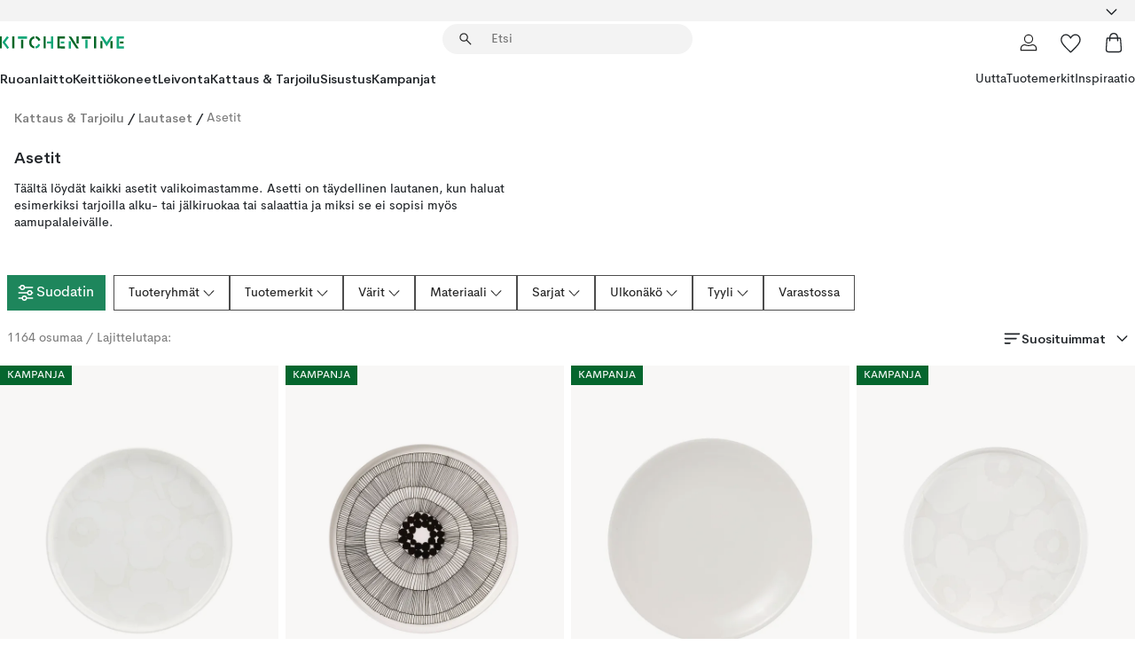

--- FILE ---
content_type: text/html; charset=utf-8
request_url: https://www.kitchentime.fi/kattaus-tarjoilu/lautaset/asetit/
body_size: 100854
content:
<!DOCTYPE html><html lang="fi-FI"><head><meta name="viewport" content="width=device-width, initial-scale=1"/><script type="module" src="/static/runtime.8f298fcc377b8808.js" async=""></script><script type="module" src="/static/main.e5b7af1b2541d9c1.js" async=""></script><script type="module" src="/static/vendor.7f95a0690cc7c913.js" async=""></script><meta name="theme-color" content="#000"/><title>Osta Asetit online | KitchenTime</title><meta data-excite="true" property="og:title" content="Osta Asetit online | KitchenTime"/><meta data-excite="true" name="robots" content="index,follow"/><meta data-excite="true" name="description" content="Asetit | KitchenTime ✓ Ilmainen toimitus yli 89€* tilauksille ✓ 30 päivää avoin osto"/><meta data-excite="true" property="og:description" content="Asetit | KitchenTime ✓ Ilmainen toimitus yli 89€* tilauksille ✓ 30 päivää avoin osto"/><link rel="canonical" href="https://www.kitchentime.fi/kattaus-tarjoilu/lautaset/asetit/" data-excite="true"/><link rel="og:url" href="https://www.kitchentime.fi/kattaus-tarjoilu/lautaset/asetit/" data-excite="true"/><link rel="manifest" href="/webappmanifest" crossorigin="use-credentials"/></head><script type="text/javascript">window.dataLayer = window.dataLayer || [];

            function gtag(){ dataLayer.push(arguments); }
            
            // Set default consent to 'denied' as a placeholder
            
            // Determine actual values based on customer's own requirements
            
            gtag('consent', 'default', {
            
            'ad_storage': 'denied',
            
            'ad_user_data': 'denied',
            
            'ad_personalization': 'denied',
            
            'analytics_storage': 'denied',
            
            'wait_for_update': 500
            
            });
            
            gtag('set', 'ads_data_redaction', true);</script><script id="CookieConsent" type="text/javascript" data-culture="FI" src="https://policy.app.cookieinformation.com/uc.js" data-gcm-version="2.0"></script><link rel="stylesheet" href="/static/main.3b742771d6f6b3e7.css"/><link rel="stylesheet" href="/static/vendor.c7c4a3e591ac7730.css"/><script>(function(w,d,s,l,i){w[l]=w[l]||[];w[l].push({'gtm.start':
new Date().getTime(),event:'gtm.js'});var f=d.getElementsByTagName(s)[0],
j=d.createElement(s),dl=l!='dataLayer'?'&l='+l:'';j.async=true;j.src=
'https://www.googletagmanager.com/gtm.js?id='+i+dl;f.parentNode.insertBefore(j,f);
})(window,document,'script','dataLayer','GTM-WRL99SXS');</script><script>document.addEventListener('load',function(e) {  if (e.target instanceof HTMLImageElement){ e.target.style.opacity = '1'}},{ capture: true });</script><div id="container"><style data-glitz="">.a{color:inherit}.b{background-color:#F3F3F3}</style><div class="a b"><style data-glitz="">.c{z-index:6}.d{height:24px}.e{position:relative}.f{align-items:center;-webkit-box-align:center}.g{grid-template-columns:1fr auto 1fr;-ms-grid-columns:1fr auto 1fr}.h{grid-template-areas:"left center right"}.i{display:-ms-grid;display:grid}.k{width:100%}.o{padding-right:16px}.p{padding-left:16px}@media (min-width: 1281px){.j{height:30px}.l{max-width:1440px}.m{margin-right:auto}.n{margin-left:auto}.q{padding-right:40px}.r{padding-left:40px}}</style><div class="c d e f g h i j k l m n o p q r"><style data-glitz="">.s{max-width:500px}.t{justify-content:center;-webkit-box-pack:center}.u{height:inherit}.v{display:-webkit-box;display:-moz-box;display:-ms-flexbox;display:-webkit-flex;display:flex}.w{grid-area:center}</style><div class="s k t u v w e"><style data-glitz="">.x{gap:8px}.y{font-size:12px}.z{pointer-events:none}.a0{will-change:transform, opacity}.a1{transform:translateY(50%)}.a2{bottom:0}.a3{position:absolute}.a4{opacity:0}</style><div class="a x y t f v u z a0 a1 a2 a3 a4"><style data-glitz="">.a5{height:14px}.a6{width:14px}.a7{color:#1E865C}.a8{min-width:1.5em}.a9{min-height:1.5em}.aa{display:block}</style><svg xmlns="http://www.w3.org/2000/svg" fill="none" stroke="currentColor" stroke-linecap="square" stroke-width="1.5" viewBox="0 0 24 24" class="a5 a6 a7 a8 a9 aa"><path d="m4.5 11.25 5.25 5.25 9-9"></path></svg><style data-glitz="">.ab{white-space:nowrap}.ac{margin-bottom:0}.af{line-height:1.7142857142857142}@media (min-width: 1281px){.ae{margin-bottom:0}}</style><p class="ab y ac ae af"><span>6</span><span>0 PÄIVÄÄ AVOIN OSTO </span></p></div><div class="a x y t f v u z a0 a1 a2 a3 a4"><svg xmlns="http://www.w3.org/2000/svg" fill="none" stroke="currentColor" stroke-linecap="square" stroke-width="1.5" viewBox="0 0 24 24" class="a5 a6 a7 a8 a9 aa"><path d="m4.5 11.25 5.25 5.25 9-9"></path></svg><p class="ab y ac ae af">ILMAINEN TOIMITUS YLI 89€ TILAUKSILLE</p></div></div><style data-glitz="">.ag{justify-self:end;-ms-grid-column-align:end}.ah{grid-area:right}.ai{height:100%}.aj{font-size:16px}.ak{text-transform:capitalize}.al{flex-direction:column;-webkit-box-orient:vertical;-webkit-box-direction:normal}</style><div value="fi-FI" options="" class="ag ah ai aj ak al v"><input type="hidden" value="fi-FI"/><style data-glitz="">.am{border-bottom-color:transparent}.an{border-bottom-style:solid}.ao{border-bottom-width:0}.ap{border-top-color:transparent}.aq{border-top-style:solid}.ar{border-top-width:0}.as{border-right-color:transparent}.at{border-right-style:solid}.au{border-right-width:0}.av{border-left-color:transparent}.aw{border-left-style:solid}.ax{border-left-width:0}.ba{background-color:transparent}.bb{font-weight:bold}.bc{padding-right:0}.bd{padding-left:0}.be{line-height:24px}.bf{padding-bottom:3px}.bg{padding-top:3px}.bh{z-index:4}.bi{cursor:pointer}.bj{justify-content:space-between;-webkit-box-pack:justify}.bk{user-select:none;-webkit-user-select:none;-ms-user-select:none}.bl{font-variant:inherit}.bm{font-style:inherit}@media (min-width: 1281px){.ay{border-bottom-color:transparent}.az{border-bottom-style:solid}.b0{border-bottom-width:0}.b1{border-top-color:transparent}.b2{border-top-style:solid}.b3{border-top-width:0}.b4{border-right-color:transparent}.b5{border-right-style:solid}.b6{border-right-width:0}.b7{border-left-color:transparent}.b8{border-left-style:solid}.b9{border-left-width:0}}</style><button id=":Rehc:-button" role="combobox" aria-haspopup="listbox" aria-expanded="false" aria-controls=":Rehc:-listbox" aria-label="Missing translation for selectAnOption" tabindex="0" class="am an ao ap aq ar as at au av aw ax ay az b0 b1 b2 b3 b4 b5 b6 b7 b8 b9 ba bb bc bd be y bf bg ai bh bi f bj v a bk bl bm"><style data-glitz="">.bn{font-weight:600}.bo{overflow:hidden}.bp{text-overflow:ellipsis}</style><span class="ai bn k f v bo bp ab"></span><style data-glitz="">.bq{font-size:14px}.br{margin-left:8px}.bs{flex-shrink:0}.bt{width:1.5em}.bu{height:1.5em}</style><svg xmlns="http://www.w3.org/2000/svg" fill="none" viewBox="0 0 24 24" aria-hidden="true" class="bq br bs bt bu aa"><path stroke="currentColor" stroke-linecap="round" stroke-linejoin="round" stroke-width="1.5" d="m6 9 6 6 6-6"></path></svg></button><style data-glitz="">.bv{z-index:5}</style><div class="bv e"></div></div></div></div><style data-glitz="">.bw{z-index:3}.bx{top:-1px}.by{background-color:#FFFFFF}.bz{position:-webkit-sticky;position:sticky}.c0{height:auto}.c1{align-items:inherit;-webkit-box-align:inherit}</style><header class="bw bx by bz c0 c1 al"><style data-glitz="">@media (min-width: 1281px){.c2{height:66px}}</style><div class="e bj f g i c2 q r k l m n"><style data-glitz="">.c3{justify-self:flex-start}</style><div class="c3 f v"><style data-glitz="">.c7{text-decoration:none}.c4:visited{color:inherit}.c5:hover{color:inherit}.c6:hover{text-decoration:none}</style><a aria-label="Etusivu" class="c4 c5 c6 c7 a" data-spa-link="true" href="/kattaus-tarjoilu/lautaset/asetit/"><style data-glitz="">.c8{width:auto}</style><svg xmlns="http://www.w3.org/2000/svg" fill-rule="evenodd" clip-rule="evenodd" viewBox="0 0 600 60" class="a5 c8 aa"><path fill="#076728" d="M164-.5c-10.4 2.6-17.6 8.9-21.5 19-5.2 21.2 2.6 34.6 23.5 40 .165-3.35-.002-6.68-.5-10-9.16-3.2-13.7-9.68-13.5-19.5-.3-10 4.42-16.2 14-18.5v-11zm8 0a25.9 25.9 0 0 0 1 10c6.39 1.7 10.4 5.72 12 12a45.8 45.8 0 0 0 9-2.5c1.02-1.05 1.18-2.22.5-3.5-3.8-8.79-10.3-14.1-19.5-16zm163 .895a44 44 0 0 0-3.18.105 1052 1052 0 0 0 37 57.5 24.6 24.6 0 0 0 12-.5 3125 3125 0 0 1-36.5-56A41.4 41.4 0 0 0 335 .39zM-1 .5v57H9V.5zm60 0v57h11V.5zm152 0v57h10V.5zm66.5 0q-.25 28.5.5 57a320 320 0 0 0 35.5 1v-10h-25v-38h25V.5zm92 0v34h11V.5zm26 0v11h44V.5zm59 0v57h11V.5zm-353 16v41h11v-41zm384 6v35h10v-35zm48 0v35h11v-35zm46 2v10h17v-10z"></path><path fill="#12a778" d="M33.5-.5c-7.3 9.6-14.6 19.3-22 29a851 851 0 0 1 23 31h3a327 327 0 0 1 6-5 721 721 0 0 0-19-25.5 601 601 0 0 1 18-23.5c-2.38-2.05-4.71-4.05-7-6zm53 1v11h44V.5zm160 0v24h-19v10h19v24h11V.5zm247 0c-2.74-.05-5.4.281-7.99 1a17884 17884 0 0 0 30 47 1716 1716 0 0 0 30-47 24.6 24.6 0 0 0-12-.5 392 392 0 0 0-17.5 27.5A1174 1174 0 0 1 498.51 1c-1.7-.304-3.36-.47-5.01-.5m70.5 0v58h35v-10h-24v-38h24V.5zm-152 16v41h11v-41zm-80 7v35h11v-35zm-38 1v10h17v-10zm-110 12c-1.1 7.41-5.48 11.4-13 12v10c12.4-.9 19.9-7.2 22.5-19a31.6 31.6 0 0 0-9.5-3"></path></svg></a></div><style data-glitz="">.c9{transition-timing-function:ease-out}.ca{transition-duration:200ms}.cb{transition-property:background, box-shadow;-webkit-transition-property:background, box-shadow;-moz-transition-property:background, box-shadow}.cc{z-index:1}@media (min-width: 1281px){.cd{width:400px}.ce{align-items:center;-webkit-box-align:center}}</style><form role="search" class="c9 ca cb k e cc v cd ce" action=""><style data-glitz="">.cf{border-bottom-width:thin}.cg{border-top-width:thin}.ch{border-right-width:thin}.ci{border-left-width:thin}.cj{height:34px}.ck{border-radius:50px}.cp{transition-property:background-color;-webkit-transition-property:background-color;-moz-transition-property:background-color}@media (max-width: 1280px){.cl{border-bottom-color:transparent}.cm{margin-bottom:8px}.cn{margin-right:12px}.co{margin-left:12px}}</style><div class="b an am cf aq ap cg at as ch aw av ci cj cc k f v ck cl cm cn co c9 ca cp"><style data-glitz="">.cq{padding-bottom:0}.cr{padding-top:0}.cs{border-radius:0}.ct{text-transform:initial}.d0{transition-property:color, background, opacity, border-color;-webkit-transition-property:color, background, opacity, border-color;-moz-transition-property:color, background, opacity, border-color}.d1{border-bottom-width:1px}.d2{border-top-width:1px}.d3{border-right-width:1px}.d4{border-left-width:1px}@media (hover: hover){.cu:hover{border-bottom-color:transparent}.cv:hover{border-top-color:transparent}.cw:hover{border-right-color:transparent}.cx:hover{border-left-color:transparent}.cy:hover{background-color:transparent}.cz:hover{color:inherit}}</style><button tabindex="0" type="submit" aria-label="Hae" data-test-id="quick-search-btn" class="br cq cr bc bd bs cs a ba ct f t v cu cv cw cx cy cz be aj c9 ca d0 am an d1 ap aq d2 as at d3 av aw d4 bk bl bm"><style data-glitz="">.d5{margin-bottom:8px}.d6{margin-top:8px}.d7{margin-right:8px}.d8{height:16px}.d9{width:16px}</style><svg xmlns="http://www.w3.org/2000/svg" fill="none" viewBox="0 0 24 24" class="d5 d6 d7 br d8 d9 aa"><path fill="#222" d="M21.387 21.387a.867.867 0 0 1-1.226 0l-6.693-6.693a6.7 6.7 0 0 1-2.007 1.127 6.9 6.9 0 0 1-2.347.407q-2.982 0-5.048-2.065T2 9.116t2.065-5.049Q6.131 2 9.112 2q2.982 0 5.05 2.066 2.066 2.066 2.066 5.048 0 1.246-.418 2.38a6.7 6.7 0 0 1-1.117 1.974l6.694 6.693a.867.867 0 0 1 0 1.226M9.114 14.483q2.249 0 3.809-1.56t1.56-3.809-1.56-3.809q-1.56-1.56-3.809-1.56t-3.809 1.56-1.56 3.81 1.56 3.808 3.81 1.56"></path></svg></button><style data-glitz="">.db{flex-grow:1;-webkit-box-flex:1}.dh{border-bottom-style:none}.di{border-top-style:none}.dj{border-right-style:none}.dk{border-left-style:none}.dl{padding-left:12px}.da::-webkit-search-cancel-button{display:none}.dc:focus{outline-style:none}.dd:focus{border-bottom-style:none}.de:focus{border-top-style:none}.df:focus{border-right-style:none}.dg:focus{border-left-style:none}</style><input tabindex="0" aria-label="Etsi" aria-disabled="false" role="combobox" type="search" autoComplete="off" aria-autocomplete="list" aria-activedescendant="-1-item-" aria-expanded="false" aria-controls="suggestions" aria-owns="suggestions" placeholder="Etsi" data-test-id="quick-search-input" class="da db dc dd de df dg dh di dj dk ba u k dl bq" name="q" value=""/><style data-glitz="">.dm{visibility:hidden}</style><button type="button" tabindex="0" aria-label="SULJE" class="d7 cq cr bc bd bs dm cs a ba ct f t v cu cv cw cx cy cz be aj c9 ca d0 am an d1 ap aq d2 as at d3 av aw d4 bk bl bm"><svg xmlns="http://www.w3.org/2000/svg" fill="none" viewBox="0 0 24 24" class="d5 d6 d7 br d8 d9 aa"><path fill="currentColor" d="M6.399 18.654 5.345 17.6l5.6-5.6-5.6-5.6L6.4 5.346l5.6 5.6 5.6-5.6L18.653 6.4l-5.6 5.6 5.6 5.6-1.054 1.054-5.6-5.6z"></path></svg></button></div><style data-glitz="">.dn{left:12px}.do{top:40px}.dp{width:calc(100% - 24px)}.dq{border-radius:16px}.dt{transition-property:border-color, box-shadow;-webkit-transition-property:border-color, box-shadow;-moz-transition-property:border-color, box-shadow}.du{height:0}.dv{background-color:white}@media (min-width: 1281px){.dr{left:0}.ds{width:100%}}</style><div class="dn do dp a3 ao an am ar aq ap au at as ax aw av dq dr ds c9 ca dt du bo dv b3"><style data-glitz="">.dw{padding-bottom:16px}.dx{padding-top:8px}</style><div class="dw dx"></div></div></form><style data-glitz="">.dy{justify-self:flex-end}</style><div class="dy f v"><style data-glitz="">.dz{padding-bottom:11px}.e0{padding-top:11px}.e1{padding-right:11px}.e2{padding-left:11px}</style><a aria-label="Minun sivut" data-test-id="my-pages-button" class="cs a ba ct f t v cu cv cw cx cy cz be aj dz e0 e1 e2 c9 ca d0 am an d1 ap aq d2 as at d3 av aw d4 c5 c6 c7" data-spa-link="true" href=""><svg xmlns="http://www.w3.org/2000/svg" fill="none" viewBox="0 0 24 24" data-test-id="my-pages-link" class="bt bu aa"><path stroke="#222" stroke-linecap="round" stroke-linejoin="round" stroke-width="1.201" d="M12 12.41a4.556 4.556 0 0 0 4.555-4.555A4.556 4.556 0 0 0 12 3.3a4.556 4.556 0 0 0-4.555 4.555A4.556 4.556 0 0 0 12 12.41M20.65 20.7v-1.995a4.22 4.22 0 0 0-1.266-3.006 4.37 4.37 0 0 0-3.061-1.248s-1.594.91-4.327.91-4.327-.91-4.327-.91a4.36 4.36 0 0 0-3.061 1.248 4.2 4.2 0 0 0-1.266 3.006V20.7z"></path></svg></a><style data-glitz="">.e3{overflow:visible}</style><a aria-label="Omat suosikit" class="e3 e cs a ba ct f t v cu cv cw cx cy cz be aj dz e0 e1 e2 c9 ca d0 am an d1 ap aq d2 as at d3 av aw d4 c5 c6 c7" data-spa-link="true" href=""><svg xmlns="http://www.w3.org/2000/svg" fill="none" viewBox="0 -1 21 19" data-test-id="my-wishlist-link" class="bt bu aa"><path stroke="currentColor" stroke-width="1.2" d="M14.74.75c1.21 0 2.21.4 3.04 1.19l.17.16c.86.91 1.3 2.04 1.3 3.43 0 .62-.09 1.23-.27 1.84l-.09.26a9 9 0 0 1-1.07 2.03l-.23.33c-.64.89-1.51 1.93-2.64 3.1a123 123 0 0 1-4.3 4.27l-.48.45a.25.25 0 0 1-.3.03l-.04-.03-.48-.45c-1.3-1.25-2.43-2.36-3.4-3.33l-.9-.93a32 32 0 0 1-2.4-2.77l-.24-.34q-.84-1.185-1.2-2.1l-.1-.26a6.4 6.4 0 0 1-.36-2.1c0-1.3.39-2.38 1.15-3.25l.15-.18A4.22 4.22 0 0 1 5.26.75c.7 0 1.35.15 1.98.45l.27.13c.7.4 1.33.96 1.88 1.73l.61.85.61-.85a5.8 5.8 0 0 1 1.62-1.57l.26-.16a4.6 4.6 0 0 1 2.25-.58Z"></path></svg></a><button aria-label="Ostoskori" title="Ostoskassissasi on 0 tavaraa" data-test-id="header-cart-icon" class="e3 e cs a ba ct f t v cu cv cw cx cy cz be aj dz e0 e1 e2 c9 ca d0 am an d1 ap aq d2 as at d3 av aw d4 bk bl bm"><svg xmlns="http://www.w3.org/2000/svg" fill="none" viewBox="0 0 24 24" data-test-id="minicart-link" class="bt bu aa"><path stroke="currentColor" stroke-width="1.3" d="M19.123 7c.229 0 .425.155.483.37l.016.094.878 12.111c-.007 1.648-1.25 2.925-2.713 2.925H6.214c-1.464 0-2.707-1.277-2.714-2.925l.88-12.111A.5.5 0 0 1 4.877 7z"></path><path fill="transparent" fill-rule="evenodd" stroke="currentColor" stroke-linecap="round" stroke-width="1.3" d="M7.5 10c0-2.11-.61-8.328 4.5-8.328S16.5 7.859 16.5 10"></path></svg></button></div></div><style data-glitz="">.e4{min-height:44px}</style><nav class="e4 k dw dx"><div class="bj v q r k l m n"><style data-glitz="">.e5{gap:24px}.e6{list-style:none}.e7{margin-top:0}.e8{margin-right:0}.e9{margin-left:0}</style><ul class="e5 v e6 cq cr bc bd ac e7 e8 e9"><li><style data-glitz="">.ea:hover{text-decoration:underline}</style><a data-test-id="product-category-tabs" class="ea ab aa bn bq c4 c5 c7 a" data-spa-link="true" href="/ruoanlaitto/">Ruoanlaitto</a></li><li><a data-test-id="product-category-tabs" class="ea ab aa bn bq c4 c5 c7 a" data-spa-link="true" href="/keittiokoneet/">Keittiökoneet</a></li><li><a data-test-id="product-category-tabs" class="ea ab aa bn bq c4 c5 c7 a" data-spa-link="true" href="/leivonta/">Leivonta</a></li><li><a data-test-id="product-category-tabs" class="ea ab aa bn bq c4 c5 c7 a" data-spa-link="true" href="/kattaus-tarjoilu/">Kattaus &amp; Tarjoilu</a></li><li><a data-test-id="product-category-tabs" class="ea ab aa bn bq c4 c5 c7 a" data-spa-link="true" href="/sisustus/">Sisustus</a></li><li><a data-test-id="product-category-tabs" class="ea ab aa bn bq c4 c5 c7 a" data-spa-link="true" href="/kampanjat/">Kampanjat</a></li></ul><ul class="e5 v e6 cq cr bc bd ac e7 e8 e9"><li><style data-glitz="">.eb{font-weight:400}</style><a class="eb ea ab aa bq c4 c5 c7 a" data-spa-link="true" href="/uutta/?sortBy=new">Uutta</a></li><li><a class="eb ea ab aa bq c4 c5 c7 a" data-spa-link="true" href="/tuotemerkit/">Tuotemerkit</a></li><li><a class="eb ea ab aa bq c4 c5 c7 a" data-spa-link="true" href="/inspiraatio/">Inspiraatio</a></li></ul></div></nav></header><div style="display:contents"><style data-glitz="">.ee{width:440px}.ef{top:0}.eg{left:100%}.eh{will-change:transform}.ei{max-width:100%}.ej{position:fixed}@media (min-width: 1281px){.ec{display:none}.ed{width:auto}}</style><div class="by bo ec ed ee a2 ef eg eh ei al v ej"><style data-glitz="">.ek{padding-bottom:4px}.el{padding-top:4px}</style><div class="ek el aa e"><style data-glitz="">.em{transform:translate(-50%, -50%)}.en{top:50%}.eo{left:50%}</style><svg xmlns="http://www.w3.org/2000/svg" fill-rule="evenodd" clip-rule="evenodd" viewBox="0 0 600 60" class="em en eo a3 a5 c8 aa"><path fill="#076728" d="M164-.5c-10.4 2.6-17.6 8.9-21.5 19-5.2 21.2 2.6 34.6 23.5 40 .165-3.35-.002-6.68-.5-10-9.16-3.2-13.7-9.68-13.5-19.5-.3-10 4.42-16.2 14-18.5v-11zm8 0a25.9 25.9 0 0 0 1 10c6.39 1.7 10.4 5.72 12 12a45.8 45.8 0 0 0 9-2.5c1.02-1.05 1.18-2.22.5-3.5-3.8-8.79-10.3-14.1-19.5-16zm163 .895a44 44 0 0 0-3.18.105 1052 1052 0 0 0 37 57.5 24.6 24.6 0 0 0 12-.5 3125 3125 0 0 1-36.5-56A41.4 41.4 0 0 0 335 .39zM-1 .5v57H9V.5zm60 0v57h11V.5zm152 0v57h10V.5zm66.5 0q-.25 28.5.5 57a320 320 0 0 0 35.5 1v-10h-25v-38h25V.5zm92 0v34h11V.5zm26 0v11h44V.5zm59 0v57h11V.5zm-353 16v41h11v-41zm384 6v35h10v-35zm48 0v35h11v-35zm46 2v10h17v-10z"></path><path fill="#12a778" d="M33.5-.5c-7.3 9.6-14.6 19.3-22 29a851 851 0 0 1 23 31h3a327 327 0 0 1 6-5 721 721 0 0 0-19-25.5 601 601 0 0 1 18-23.5c-2.38-2.05-4.71-4.05-7-6zm53 1v11h44V.5zm160 0v24h-19v10h19v24h11V.5zm247 0c-2.74-.05-5.4.281-7.99 1a17884 17884 0 0 0 30 47 1716 1716 0 0 0 30-47 24.6 24.6 0 0 0-12-.5 392 392 0 0 0-17.5 27.5A1174 1174 0 0 1 498.51 1c-1.7-.304-3.36-.47-5.01-.5m70.5 0v58h35v-10h-24v-38h24V.5zm-152 16v41h11v-41zm-80 7v35h11v-35zm-38 1v10h17v-10zm-110 12c-1.1 7.41-5.48 11.4-13 12v10c12.4-.9 19.9-7.2 22.5-19a31.6 31.6 0 0 0-9.5-3"></path></svg><style data-glitz="">.ep{float:right}</style><button class="ep cs a ba ct f t v cu cv cw cx cy cz be aj dz e0 e1 e2 c9 ca d0 am an d1 ap aq d2 as at d3 av aw d4 bo e bk bl bm"><svg xmlns="http://www.w3.org/2000/svg" fill="none" viewBox="0 0 24 24" class="bt bu aa"><path fill="currentColor" d="M6.399 18.654 5.345 17.6l5.6-5.6-5.6-5.6L6.4 5.346l5.6 5.6 5.6-5.6L18.653 6.4l-5.6 5.6 5.6 5.6-1.054 1.054-5.6-5.6z"></path></svg></button></div><style data-glitz="">.eq{grid-template-columns:repeat(2, 1fr);-ms-grid-columns:repeat(2, 1fr)}</style><div class="eq i"><style data-glitz="">.es{padding-bottom:12px}.et{padding-top:12px}.eu{transition-duration:300ms}.ev{padding-right:23px}.ew{padding-left:23px}.ex{color:#222222}.f4{border-bottom-color:#4D4D4D}.f5{border-top-color:#4D4D4D}.f6{border-right-color:#4D4D4D}.f7{border-left-color:#4D4D4D}.er:focus-visible{outline-offset:-2px}@media (hover: hover){.ey:hover{border-bottom-color:#4D4D4D}.ez:hover{border-top-color:#4D4D4D}.f0:hover{border-right-color:#4D4D4D}.f1:hover{border-left-color:#4D4D4D}.f2:hover{background-color:#C5EFDE}.f3:hover{color:#222222}}</style><button class="by er es et ao ar au ax ct cp eu eb aj f t v be ev ew cs ex ey ez f0 f1 f2 f3 c9 f4 an f5 aq f6 at f7 aw bk bl bm">Tuotteet</button><button class="b er es et ao ar au ax ct cp eu eb aj f t v be ev ew cs ex ey ez f0 f1 f2 f3 c9 f4 an f5 aq f6 at f7 aw bk bl bm">Muut</button></div><style data-glitz="">.f8{overflow-x:hidden}</style><nav class="ai f8 e db"><style data-glitz="">.f9{will-change:opacity, transform}</style><div class="f9 al v a2 ef ai k a3"><style data-glitz="">.fa{overflow-y:auto}.fb{-webkit-overflow-scrolling:touch}</style><ul class="fa fb e6 cq cr bc bd ac e7 e8 e9"><style data-glitz="">@media (max-width: 1280px){.fc{border-bottom-style:solid}.fd{border-bottom-width:1px}.fe{border-bottom-color:#F3F3F3}}</style><li class="fc fd fe"><style data-glitz="">.ff{padding-right:24px}.fg{padding-left:24px}@media (max-width: 1280px){.fh{padding-bottom:16px}.fi{padding-top:16px}.fj{padding-right:24px}.fk{padding-left:24px}.fl{font-size:16px}.fm{font-weight:600}}</style><a data-test-id="sidebar-product-category" class="es et ff fg ab k f bj v fh fi fj fk fl fm c4 c5 c6 c7 a" data-spa-link="true" href="/ruoanlaitto/">Ruoanlaitto<style data-glitz="">.fn{transform:rotate(270deg)}</style><svg xmlns="http://www.w3.org/2000/svg" fill="none" viewBox="0 0 24 24" class="bq fn bt bu aa"><path fill="currentColor" d="M18.61 8.42a.573.573 0 0 1 0 .8l-5.894 6.046a1 1 0 0 1-1.432 0L5.39 9.22a.573.573 0 0 1 .82-.8L12 14.36l5.79-5.94a.573.573 0 0 1 .82 0"></path></svg></a></li><li class="fc fd fe"><a data-test-id="sidebar-product-category" class="es et ff fg ab k f bj v fh fi fj fk fl fm c4 c5 c6 c7 a" data-spa-link="true" href="/keittiokoneet/">Keittiökoneet<svg xmlns="http://www.w3.org/2000/svg" fill="none" viewBox="0 0 24 24" class="bq fn bt bu aa"><path fill="currentColor" d="M18.61 8.42a.573.573 0 0 1 0 .8l-5.894 6.046a1 1 0 0 1-1.432 0L5.39 9.22a.573.573 0 0 1 .82-.8L12 14.36l5.79-5.94a.573.573 0 0 1 .82 0"></path></svg></a></li><li class="fc fd fe"><a data-test-id="sidebar-product-category" class="es et ff fg ab k f bj v fh fi fj fk fl fm c4 c5 c6 c7 a" data-spa-link="true" href="/leivonta/">Leivonta<svg xmlns="http://www.w3.org/2000/svg" fill="none" viewBox="0 0 24 24" class="bq fn bt bu aa"><path fill="currentColor" d="M18.61 8.42a.573.573 0 0 1 0 .8l-5.894 6.046a1 1 0 0 1-1.432 0L5.39 9.22a.573.573 0 0 1 .82-.8L12 14.36l5.79-5.94a.573.573 0 0 1 .82 0"></path></svg></a></li><li class="fc fd fe"><a data-test-id="sidebar-product-category" class="es et ff fg ab k f bj v fh fi fj fk fl fm c4 c5 c6 c7 a" data-spa-link="true" href="/kattaus-tarjoilu/">Kattaus &amp; Tarjoilu<svg xmlns="http://www.w3.org/2000/svg" fill="none" viewBox="0 0 24 24" class="bq fn bt bu aa"><path fill="currentColor" d="M18.61 8.42a.573.573 0 0 1 0 .8l-5.894 6.046a1 1 0 0 1-1.432 0L5.39 9.22a.573.573 0 0 1 .82-.8L12 14.36l5.79-5.94a.573.573 0 0 1 .82 0"></path></svg></a></li><li class="fc fd fe"><a data-test-id="sidebar-product-category" class="es et ff fg ab k f bj v fh fi fj fk fl fm c4 c5 c6 c7 a" data-spa-link="true" href="/sisustus/">Sisustus<svg xmlns="http://www.w3.org/2000/svg" fill="none" viewBox="0 0 24 24" class="bq fn bt bu aa"><path fill="currentColor" d="M18.61 8.42a.573.573 0 0 1 0 .8l-5.894 6.046a1 1 0 0 1-1.432 0L5.39 9.22a.573.573 0 0 1 .82-.8L12 14.36l5.79-5.94a.573.573 0 0 1 .82 0"></path></svg></a></li><li class="fc fd fe"><a data-test-id="sidebar-product-category" class="es et ff fg ab k f bj v fh fi fj fk fl fm c4 c5 c6 c7 a" data-spa-link="true" href="/kampanjat/">Kampanjat</a></li><style data-glitz="">.fo{padding-bottom:8px}.fp{padding-right:8px}.fq{padding-left:8px}.fr{grid-template-columns:repeat(3, minmax(0, 1fr));-ms-grid-columns:repeat(3, minmax(0, 1fr))}</style><li class="bq fo dx fp fq k fr i"><style data-glitz="">.fs{padding-right:12px}</style><a class="fo dx fs dl al v f c4 c5 c6 c7 a" data-spa-link="true" href="/minun-sivut/"><style data-glitz="">.ft{object-fit:contain}.fu{width:28px}.fv{height:28px}.fw{transition-timing-function:ease-in}.fx{transition-property:opacity;-webkit-transition-property:opacity;-moz-transition-property:opacity}</style><img loading="lazy" alt="" height="24" width="24" src="/assets/contentful/ft75u7lxp5jx/4xARQxQlDrSwJLopcZp78j/e636b52b0e8cb3465b91f5cb17b991ca/user.svg" class="ft fu fv fw ca fx a4 ei"/><style data-glitz="">.fy{text-align:center}.fz{margin-top:12px}</style><div class="fy fz bp bo ab c7">Omat sivut</div></a><a class="fo dx fs dl al v f c4 c5 c6 c7 a" data-spa-link="true" href="/omat-suosikit/"><img loading="lazy" alt="" height="24" width="24" src="/assets/contentful/ft75u7lxp5jx/3zbLoN9RdUWYk4mLZTj4DB/8c888f3f6c7d3bb0cd55b0ebcd8b4cda/heart.svg" class="ft fu fv fw ca fx a4 ei"/><div class="fy fz bp bo ab c7">Omat suosikit</div></a><a class="fo dx fs dl al v f c4 c5 c6 c7 a" data-spa-link="true" href="/asiakaspalvelu/"><img loading="lazy" height="24" width="24" src="/assets/contentful/ft75u7lxp5jx/5k6iHQ2ozrEzhd36SGCPYO/aaaa0ddfa31e7868c9d205bddbc47496/chat.svg" class="ft fu fv fw ca fx a4 ei"/><div class="fy fz bp bo ab c7">Asiakaspalvelu</div></a></li></ul></div><div class="f9 al v a2 ef ai k a3"><ul class="fa fb e6 cq cr bc bd ac e7 e8 e9"><li class="fc fd fe"><a data-test-id="sidebar-product-category" class="es et ff fg ab k f bj v fh fi fj fk fl fm c4 c5 c6 c7 a" data-spa-link="true" href="/tuotemerkit/">Tuotemerkit</a></li><li class="fc fd fe"><a data-test-id="sidebar-product-category" class="es et ff fg ab k f bj v fh fi fj fk fl fm c4 c5 c6 c7 a" data-spa-link="true" href="/inspiraatio/">Inspiraatio<svg xmlns="http://www.w3.org/2000/svg" fill="none" viewBox="0 0 24 24" class="bq fn bt bu aa"><path fill="currentColor" d="M18.61 8.42a.573.573 0 0 1 0 .8l-5.894 6.046a1 1 0 0 1-1.432 0L5.39 9.22a.573.573 0 0 1 .82-.8L12 14.36l5.79-5.94a.573.573 0 0 1 .82 0"></path></svg></a></li><li class="fc fd fe"><a data-test-id="sidebar-product-category" class="es et ff fg ab k f bj v fh fi fj fk fl fm c4 c5 c6 c7 a" data-spa-link="true" href="/lahjavinkkeja/">Lahjavinkkejä</a></li><li class="fc fd fe"><a data-test-id="sidebar-product-category" class="es et ff fg ab k f bj v fh fi fj fk fl fm c4 c5 c6 c7 a" data-spa-link="true" href="/uutta/?sortBy=new">Uutta</a></li><li class="fc fd fe"><a data-test-id="sidebar-product-category" class="es et ff fg ab k f bj v fh fi fj fk fl fm c4 c5 c6 c7 a" data-spa-link="true" href="/muumikauppa/">Muumikauppa</a></li><li class="bq fo dx fp fq k fr i"><a class="fo dx fs dl al v f c4 c5 c6 c7 a" data-spa-link="true" href="/minun-sivut/"><img loading="lazy" alt="" height="24" width="24" src="/assets/contentful/ft75u7lxp5jx/4xARQxQlDrSwJLopcZp78j/e636b52b0e8cb3465b91f5cb17b991ca/user.svg" class="ft fu fv fw ca fx a4 ei"/><div class="fy fz bp bo ab c7">Omat sivut</div></a><a class="fo dx fs dl al v f c4 c5 c6 c7 a" data-spa-link="true" href="/omat-suosikit/"><img loading="lazy" alt="" height="24" width="24" src="/assets/contentful/ft75u7lxp5jx/3zbLoN9RdUWYk4mLZTj4DB/8c888f3f6c7d3bb0cd55b0ebcd8b4cda/heart.svg" class="ft fu fv fw ca fx a4 ei"/><div class="fy fz bp bo ab c7">Omat suosikit</div></a><a class="fo dx fs dl al v f c4 c5 c6 c7 a" data-spa-link="true" href="/asiakaspalvelu/"><img loading="lazy" height="24" width="24" src="/assets/contentful/ft75u7lxp5jx/5k6iHQ2ozrEzhd36SGCPYO/aaaa0ddfa31e7868c9d205bddbc47496/chat.svg" class="ft fu fv fw ca fx a4 ei"/><div class="fy fz bp bo ab c7">Asiakaspalvelu</div></a></li></ul></div></nav><div class="es et o p b bj v"><style data-glitz="">.g0{text-transform:none}</style><a data-test-id="mobile-menu-my-pages-button" class="g0 x bd fo dx cs a ba f t v cu cv cw cx cy cz be y e1 c9 ca d0 am an d1 ap aq d2 as at d3 av aw d4 c5 c6 c7" data-spa-link="true" href=""><svg xmlns="http://www.w3.org/2000/svg" fill="none" viewBox="0 0 24 24" class="bt bu aa"><path stroke="#222" stroke-linecap="round" stroke-linejoin="round" stroke-width="1.201" d="M12 12.41a4.556 4.556 0 0 0 4.555-4.555A4.556 4.556 0 0 0 12 3.3a4.556 4.556 0 0 0-4.555 4.555A4.556 4.556 0 0 0 12 12.41M20.65 20.7v-1.995a4.22 4.22 0 0 0-1.266-3.006 4.37 4.37 0 0 0-3.061-1.248s-1.594.91-4.327.91-4.327-.91-4.327-.91a4.36 4.36 0 0 0-3.061 1.248 4.2 4.2 0 0 0-1.266 3.006V20.7z"></path></svg><span class="aj">Kirjaudu sisään</span></a><style data-glitz="">.g1{display:-webkit-inline-box;display:-moz-inline-box;display:-ms-inline-flexbox;display:-webkit-inline-flex;display:inline-flex}</style><div class="bq f g1 e"><style data-glitz="">.g2{min-width:100%}.g3{padding-bottom:7px}.g4{padding-top:7px}.g6{background-color:transparent;background-color:initial}.g7{font-weight:inherit}.g8{font-family:inherit}.g9{appearance:none;-webkit-appearance:none;-moz-appearance:none;-ms-appearance:none}.g5:focus{outline-width:0}</style><select class="bq ff g2 be g3 g4 ew dc g5 g6 ao ar au ax a g7 bl bm g8 g9"></select><style data-glitz="">.ga{right:0}</style><svg xmlns="http://www.w3.org/2000/svg" fill="none" viewBox="0 0 24 24" class="z ga a3 bt bu aa"><path fill="currentColor" d="M18.61 8.42a.573.573 0 0 1 0 .8l-5.894 6.046a1 1 0 0 1-1.432 0L5.39 9.22a.573.573 0 0 1 .82-.8L12 14.36l5.79-5.94a.573.573 0 0 1 .82 0"></path></svg></div></div></div></div><div><style data-glitz="">.gb{flex-direction:row;-webkit-box-orient:horizontal;-webkit-box-direction:normal}@media (min-width: 1281px){.gc{margin-bottom:16px}.gd{margin-top:16px}.ge{font-size:14px}}</style><div class="d5 d6 bq gb f v gc gd ge o p q r k l m n"><style data-glitz="">.gf{font-weight:550}.gg{flex-wrap:wrap;-webkit-box-lines:multiple}</style><div class="gf gg gb f v"><style data-glitz="">.gh{margin-right:4px}.gi{color:#7E7E7E}</style><span class="e9 gh gi"><a data-test-id="breadcrumb-link" class="c7 c4 c5 c6 a" data-spa-link="true" href="/kattaus-tarjoilu/">Kattaus &amp; Tarjoilu</a></span>/<style data-glitz="">.gj{margin-left:4px}</style><span class="gh gj gi"><a data-test-id="breadcrumb-link" class="c7 c4 c5 c6 a" data-spa-link="true" href="/kattaus-tarjoilu/lautaset/">Lautaset</a></span>/<style data-glitz="">.gk{font-weight:normal}</style><span class="gi gk gh gj">Asetit</span></div></div><div class="e"><style data-glitz="">.gl{padding-top:16px}@media (min-width: 1281px){.gm{padding-top:40px}}</style><div class="gl gm k l m n o p q r"><style data-glitz="">.gn{margin-bottom:24px}.go{font-size:32px}@media (max-width: 1280px){.gp{margin-bottom:16px}.gq{font-size:18px}}</style><h1 class="gn go gp gq">Asetit</h1><style data-glitz="">.gr{max-width:600px}@media (max-width: 1280px){.gs{font-size:14px}}</style><div class="aj gr gs">Täältä löydät kaikki asetit valikoimastamme. Asetti on täydellinen lautanen, kun haluat esimerkiksi tarjoilla alku- tai jälkiruokaa tai salaattia ja miksi se ei sopisi myös aamupalaleivälle.</div></div></div><div style="display:contents"><style data-glitz="">@media (min-width: 1281px){.gt{padding-right:0}.gu{padding-left:0}}</style><div class="dw gl gt gu k f al t v"><div class="bo o p q r k l m n"><div class="e ei"><div class="cq cr bc bd bo"><style data-glitz="">.gv{row-gap:12px}.gw{column-gap:12px}.gx{grid-auto-flow:column}</style><div class="v gv gw gx"></div></div><style data-glitz="">.gy{clip-path:inset(0px -30px 0px -30px);-webkit-clip-path:inset(0px -30px 0px -30px)}.gz{box-shadow:0px 0px 10px 20px white}.h0{left:-20px}.h2{translate:transformY(-50%)}.h3{width:40px}.h4{transition-timing-function:ease-in-out}.h5{transition-duration:0.2s}.h6{transition-property:opacity color scale;-webkit-transition-property:opacity color scale;-moz-transition-property:opacity color scale}.h1:active{transform:scale(0.85)}</style><button aria-label="Edellinen" class="f3 f2 gy gz am ao ap ar as au av ax ef ai cs a4 h0 h1 h2 h3 dh di dj dk a3 cq cr bc bd h4 h5 h6 ex by ct f t v ey ez f0 f1 be aj bk bl bm"><style data-glitz="">.h7{width:24px}.h8{transform:rotate(90deg)}</style><svg xmlns="http://www.w3.org/2000/svg" fill="none" viewBox="0 0 24 24" aria-hidden="true" class="h7 d h8 aa"><path fill="currentColor" d="M18.61 8.42a.573.573 0 0 1 0 .8l-5.894 6.046a1 1 0 0 1-1.432 0L5.39 9.22a.573.573 0 0 1 .82-.8L12 14.36l5.79-5.94a.573.573 0 0 1 .82 0"></path></svg></button><style data-glitz="">.h9{right:-20px}</style><button aria-label="Seuraava" class="f3 f2 gy gz am ao ap ar as au av ax ef ai cs a4 h9 h1 h2 h3 dh di dj dk a3 cq cr bc bd h4 h5 h6 ex by ct f t v ey ez f0 f1 be aj bk bl bm"><svg xmlns="http://www.w3.org/2000/svg" fill="none" viewBox="0 0 24 24" aria-hidden="true" class="h7 d fn aa"><path fill="currentColor" d="M18.61 8.42a.573.573 0 0 1 0 .8l-5.894 6.046a1 1 0 0 1-1.432 0L5.39 9.22a.573.573 0 0 1 .82-.8L12 14.36l5.79-5.94a.573.573 0 0 1 .82 0"></path></svg></button></div></div></div></div><div data-test-id="product-listing-ref"></div><style data-glitz="">.ha{transform:translateY(0%)}.hb{transition-property:all;-webkit-transition-property:all;-moz-transition-property:all}</style><div class="ha dv cc e c9 ca hb"><style data-glitz="">.hd{grid-template-areas:"facet highlight" "sort sort"}.he{grid-template-columns:auto 1fr;-ms-grid-columns:auto 1fr}@media (max-width: 1280px){.hc{padding-bottom:8px}}@media (min-width: 1281px){.hf{row-gap:16px}.hg{grid-template-areas:"facet highlight sort"}}</style><div class="k l m n hc by f dw gl x hd he i hf hg q r"><style data-glitz="">.hh{grid-area:facet}.hj{color:#FFFFFF}.hk{background-color:#1E865C}.hq{border-bottom-color:#1E865C}.hr{border-top-color:#1E865C}.hs{border-right-color:#1E865C}.ht{border-left-color:#1E865C}@media (hover: hover){.hl:hover{border-bottom-color:#5DC79C}.hm:hover{border-top-color:#5DC79C}.hn:hover{border-right-color:#5DC79C}.ho:hover{border-left-color:#5DC79C}.hp:hover{background-color:#5DC79C}}@media (max-width: 1280px){.hi{margin-left:8px}}</style><button data-test-id="plp-filter-button" class="fs aj fq hh f x v bs hi cs hj hk ct t hl hm hn ho hp f3 be g3 g4 c9 ca d0 hq an d1 hr aq d2 hs at d3 ht aw d4 bo e bk bl bm"><svg xmlns="http://www.w3.org/2000/svg" fill="none" viewBox="0 0 24 24" class="d h7 aa"><path stroke="currentColor" stroke-linecap="square" stroke-width="1.5" d="M10.5 6A2.25 2.25 0 0 1 6 6m4.5 0A2.25 2.25 0 0 0 6 6m4.5 0h9M6 6H4.5m14.25 6a2.25 2.25 0 0 1-4.5 0m4.5 0a2.25 2.25 0 0 0-4.5 0m4.5 0h.75m-5.25 0H4.5m8.25 6a2.25 2.25 0 0 1-4.5 0m4.5 0a2.25 2.25 0 0 0-4.5 0m4.5 0h6.75M8.25 18H4.5"></path></svg>Suodatin</button><style data-glitz="">.hv{padding-bottom:1px}.hw{padding-top:1px}.hx{padding-right:1px}.hy{padding-left:1px}.hz{grid-area:highlight}.hu::-webkit-scrollbar{display:none}@media (max-width: 1280px){.i0{gap:4px}.i1{overflow-x:auto}}</style><ul class="hu hv hw hx hy x v hz i0 i1 e6 ac e7 e8 e9"><style data-glitz="">.i2:last-child{margin-right:8px}</style><li class="i2 bs e"><style data-glitz="">.i3{height:40px}.i4{gap:4px}</style><button class="i3 fs p i4 eb bq bs cs ex by ct f t v ey ez f0 f1 f2 f3 be g3 g4 c9 ca d0 f4 an d1 f5 aq d2 f6 at d3 f7 aw d4 bk bl bm">Tuoteryhmät<style data-glitz="">.i5{transform:scaleY(1)}.i6{transition-property:transform;-webkit-transition-property:transform;-moz-transition-property:transform}</style><svg xmlns="http://www.w3.org/2000/svg" fill="none" viewBox="0 0 24 24" class="i5 c9 ca i6 bt bu aa"><path fill="currentColor" d="M18.61 8.42a.573.573 0 0 1 0 .8l-5.894 6.046a1 1 0 0 1-1.432 0L5.39 9.22a.573.573 0 0 1 .82-.8L12 14.36l5.79-5.94a.573.573 0 0 1 .82 0"></path></svg></button></li><li class="i2 bs e"><button class="i3 fs p i4 eb bq bs cs ex by ct f t v ey ez f0 f1 f2 f3 be g3 g4 c9 ca d0 f4 an d1 f5 aq d2 f6 at d3 f7 aw d4 bk bl bm">Tuotemerkit<svg xmlns="http://www.w3.org/2000/svg" fill="none" viewBox="0 0 24 24" class="i5 c9 ca i6 bt bu aa"><path fill="currentColor" d="M18.61 8.42a.573.573 0 0 1 0 .8l-5.894 6.046a1 1 0 0 1-1.432 0L5.39 9.22a.573.573 0 0 1 .82-.8L12 14.36l5.79-5.94a.573.573 0 0 1 .82 0"></path></svg></button></li><li class="i2 bs e"><button class="i3 fs p i4 eb bq bs cs ex by ct f t v ey ez f0 f1 f2 f3 be g3 g4 c9 ca d0 f4 an d1 f5 aq d2 f6 at d3 f7 aw d4 bk bl bm">Värit<svg xmlns="http://www.w3.org/2000/svg" fill="none" viewBox="0 0 24 24" class="i5 c9 ca i6 bt bu aa"><path fill="currentColor" d="M18.61 8.42a.573.573 0 0 1 0 .8l-5.894 6.046a1 1 0 0 1-1.432 0L5.39 9.22a.573.573 0 0 1 .82-.8L12 14.36l5.79-5.94a.573.573 0 0 1 .82 0"></path></svg></button></li><li class="i2 bs e"><button class="i3 fs p i4 eb bq bs cs ex by ct f t v ey ez f0 f1 f2 f3 be g3 g4 c9 ca d0 f4 an d1 f5 aq d2 f6 at d3 f7 aw d4 bk bl bm">Materiaali<svg xmlns="http://www.w3.org/2000/svg" fill="none" viewBox="0 0 24 24" class="i5 c9 ca i6 bt bu aa"><path fill="currentColor" d="M18.61 8.42a.573.573 0 0 1 0 .8l-5.894 6.046a1 1 0 0 1-1.432 0L5.39 9.22a.573.573 0 0 1 .82-.8L12 14.36l5.79-5.94a.573.573 0 0 1 .82 0"></path></svg></button></li><li class="i2 bs e"><button class="i3 fs p i4 eb bq bs cs ex by ct f t v ey ez f0 f1 f2 f3 be g3 g4 c9 ca d0 f4 an d1 f5 aq d2 f6 at d3 f7 aw d4 bk bl bm">Sarjat<svg xmlns="http://www.w3.org/2000/svg" fill="none" viewBox="0 0 24 24" class="i5 c9 ca i6 bt bu aa"><path fill="currentColor" d="M18.61 8.42a.573.573 0 0 1 0 .8l-5.894 6.046a1 1 0 0 1-1.432 0L5.39 9.22a.573.573 0 0 1 .82-.8L12 14.36l5.79-5.94a.573.573 0 0 1 .82 0"></path></svg></button></li><li class="i2 bs e"><button class="i3 fs p i4 eb bq bs cs ex by ct f t v ey ez f0 f1 f2 f3 be g3 g4 c9 ca d0 f4 an d1 f5 aq d2 f6 at d3 f7 aw d4 bk bl bm">Ulkonäkö<svg xmlns="http://www.w3.org/2000/svg" fill="none" viewBox="0 0 24 24" class="i5 c9 ca i6 bt bu aa"><path fill="currentColor" d="M18.61 8.42a.573.573 0 0 1 0 .8l-5.894 6.046a1 1 0 0 1-1.432 0L5.39 9.22a.573.573 0 0 1 .82-.8L12 14.36l5.79-5.94a.573.573 0 0 1 .82 0"></path></svg></button></li><li class="i2 bs e"><button class="i3 fs p i4 eb bq bs cs ex by ct f t v ey ez f0 f1 f2 f3 be g3 g4 c9 ca d0 f4 an d1 f5 aq d2 f6 at d3 f7 aw d4 bk bl bm">Tyyli<svg xmlns="http://www.w3.org/2000/svg" fill="none" viewBox="0 0 24 24" class="i5 c9 ca i6 bt bu aa"><path fill="currentColor" d="M18.61 8.42a.573.573 0 0 1 0 .8l-5.894 6.046a1 1 0 0 1-1.432 0L5.39 9.22a.573.573 0 0 1 .82-.8L12 14.36l5.79-5.94a.573.573 0 0 1 .82 0"></path></svg></button></li><li class="i2 bs e"><button class="o i3 p i4 eb bq bs cs ex by ct f t v ey ez f0 f1 f2 f3 be g3 g4 c9 ca d0 f4 an d1 f5 aq d2 f6 at d3 f7 aw d4 bk bl bm">Varastossa</button></li></ul><style data-glitz="">.i7{grid-area:sort}.i8{gap:16px}@media (min-width: 1281px){.i9{justify-content:flex-end;-webkit-box-pack:end}}</style><div class="i7 i8 e db gh br f bj v i9"><style data-glitz="">@media (max-width: 1280px){.ia{flex-grow:1;-webkit-box-flex:1}}</style><span data-test-id="plp-product-count" class="gi bq ia">1164<!-- --> <!-- -->osumaa / Lajittelutapa:</span><div options="[object Object],[object Object],[object Object],[object Object],[object Object]" value="relevance" class="y al v"><input type="hidden" value="relevance"/><button id=":R2kklqs:-button" role="combobox" aria-haspopup="listbox" aria-expanded="false" aria-controls=":R2kklqs:-listbox" aria-label="Missing translation for selectAnOption" tabindex="0" class="am an ao ap aq ar as at au av aw ax ay az b0 b1 b2 b3 b4 b5 b6 b7 b8 b9 fo dx bc bd dv ai bh bi f bj v a bk g7 bl bm"><span class="ai bn k f v bo bp ab"><style data-glitz="">.ib{text-transform:unset}.ic{line-height:normal}</style><div class="f v ib ic bn i4 bq ek el bc bd"><svg xmlns="http://www.w3.org/2000/svg" fill="none" stroke-width="2" viewBox="0 0 24 24" class="bt bu aa"><path stroke="currentColor" stroke-linecap="round" stroke-linejoin="round" d="M3 12h14M3 6h18M3 18h6"></path></svg>Suosituimmat</div></span><svg xmlns="http://www.w3.org/2000/svg" fill="none" viewBox="0 0 24 24" aria-hidden="true" class="bq br bs bt bu aa"><path stroke="currentColor" stroke-linecap="round" stroke-linejoin="round" stroke-width="1.5" d="m6 9 6 6 6-6"></path></svg></button><div class="bv e"></div></div></div></div></div><div class="k l m n e al v q r"><style data-glitz="">.id{margin-bottom:70px}</style><div class="id"><style data-glitz="">.ie{grid-row-gap:8px}.if{grid-column-gap:8px}.ig{grid-template-columns:repeat(auto-fill, minmax(150px, 1fr));-ms-grid-columns:repeat(auto-fill, minmax(150px, 1fr))}@media (min-width: 769px){.ih{grid-template-columns:repeat(auto-fill, minmax(260px, 1fr));-ms-grid-columns:repeat(auto-fill, minmax(260px, 1fr))}}@media (min-width: 1281px){.ii{grid-template-columns:repeat(auto-fill, minmax(270px, 1fr));-ms-grid-columns:repeat(auto-fill, minmax(270px, 1fr))}}</style><ul class="ie if ig i ih ii e6 cq cr bc bd ac e7 e8 e9"><li><div data-test-id="product-card" class="ao ai al v bo dv e"><a title="Unikko lautanen Ø 25 cm - White - Marimekko" data-test-id="product-link" class="db al v c4 c5 c6 c7 a" data-spa-link="true" href="/tuotemerkit/marimekko/unikko-lautanen-o-25-cm/?variantId=587960-01"><style data-glitz="">.iq{padding-right:10%}.ir{padding-left:10%}.is{padding-bottom:calc(10% + 24px)}.it{padding-top:calc(10% + 40px)}.ij:after{top:0}.ik:after{bottom:0}.il:after{left:0}.im:after{right:0}.in:after{position:absolute}.io:after{background-color:rgba(128, 122, 106, 0.06)}.ip:after{content:''}@media (min-width: 1281px){.iu{padding-right:15%}.iv{padding-left:15%}.iw{padding-bottom:calc(15% + 32px)}.ix{padding-top:calc(15% + 48px)}}</style><div class="ij ik il im in io ip e iq ir is it iu iv iw ix"><style data-glitz="">.iy{padding-top:100%}</style><div class="e iy bo"><style data-glitz="">.iz{left:0}</style><img loading="lazy" alt="Unikko lautanen Ø 25 cm - White - Marimekko" height="4000" width="4000" srcSet="/assets/blobs/marimekko-unikko-lautanen-25-cm-white/587960-01_1_ProductImageMain-7c97d00194.png?preset=tiny 360w,/assets/blobs/marimekko-unikko-lautanen-25-cm-white/587960-01_1_ProductImageMain-7c97d00194.png?preset=tiny&amp;dpr=1.5 540w,/assets/blobs/marimekko-unikko-lautanen-25-cm-white/587960-01_1_ProductImageMain-7c97d00194.png?preset=tiny&amp;dpr=2 720w" src="/assets/blobs/marimekko-unikko-lautanen-25-cm-white/587960-01_1_ProductImageMain-7c97d00194.png?preset=tiny&amp;dpr=2" sizes="40vw" class="ai k ef iz ft a3 fw ca fx a4 ei"/></div><style data-glitz="">.j0{left:16px}.j1{bottom:16px}.j2{right:16px}@media (max-width: 1280px){.j3{left:8px}.j4{bottom:8px}.j5{right:8px}}</style><div class="e8 v j0 j1 j2 a3 j3 j4 j5"><style data-glitz="">.j6{color:#767676}</style><div class="j6 bo f v y"><style data-glitz="">.j8{margin-bottom:12px}.j9{text-wrap:balance}.j7:last-child{margin-bottom:0}</style><div data-test-id="stock-status" class="j6 bo j7 j8 f v j9"><style data-glitz="">.ja{color:#35AE7D}</style><svg width="6" height="6" viewBox="0 0 7 7" data-test-id="stock-status-in-stock" class="ja bs d7"><circle cx="3.5" cy="3.5" r="3.5" fill="currentColor"></circle></svg><span class="bp bo ab"> <!-- -->Varastossa</span></div></div></div></div><style data-glitz="">@media (max-width: 1280px){.jb{padding-right:8px}.jc{padding-left:8px}}</style><div class="al v db o p jb jc"><style data-glitz="">.jd{margin-top:16px}</style><div class="x d5 jd bj v"><div class="bj db x f v"><div class="a9 bn bq bp bo ab">Marimekko</div></div><style data-glitz="">.je{column-gap:3px}</style><div role="img" aria-label="Tuotteella on 4.3 5 tähdestä" class="je f v"><style data-glitz="">.jm{clip-path:polygon(50% 73%, 20% 90%, 28% 58%, 2.5% 35%, 37% 32%, 50% 0%, 63% 32%, 97% 35%, 72% 60%, 78% 90%);-webkit-clip-path:polygon(50% 73%, 20% 90%, 28% 58%, 2.5% 35%, 37% 32%, 50% 0%, 63% 32%, 97% 35%, 72% 60%, 78% 90%)}.jn{background-color:#E3E3E3}.jo{height:12px}.jp{width:12px}.jf:before{width:100%}.jg:before{background-color:#D78000}.jh:before{height:100%}.ji:before{top:0}.jj:before{left:0}.jk:before{position:absolute}.jl:before{content:""}</style><span class="jf jg jh ji jj jk jl jm jn e jo jp"></span><span class="jf jg jh ji jj jk jl jm jn e jo jp"></span><span class="jf jg jh ji jj jk jl jm jn e jo jp"></span><span class="jf jg jh ji jj jk jl jm jn e jo jp"></span><style data-glitz="">.jq:before{width:29.999999999999982%}</style><span class="jq jg jh ji jj jk jl jm jn e jo jp"></span></div></div><style data-glitz="">.jr{line-height:1.4}@media (max-width: 1280px){.js{-webkit-box-orient:vertical}.jt{-webkit-line-clamp:2}.ju{display:-webkit-box}}@media (min-width: 1281px){.jv{white-space:nowrap}}</style><h2 class="jr bp bo d5 a9 eb bq js jt ju jv">Unikko lautanen Ø 25 cm, White</h2></div></a><style data-glitz="">.jw{align-items:flex-end;-webkit-box-align:end}</style><div class="bj jw v dw o p jb jc"><div class="jw ai v"><style data-glitz="">.jy{align-items:baseline;-webkit-box-align:baseline}.jz{column-gap:8px}@media (max-width: 768px){.jx{flex-direction:column;-webkit-box-orient:vertical;-webkit-box-direction:normal}}</style><div class="gg a9 bq jx bn jy jz v"><style data-glitz="">.k0{color:#D90005}</style><span data-test-id="price-red-color" class="k0">20 €</span><span class="bq eb j6"><style data-glitz="">.k1{text-decoration:line-through}</style><span data-test-id="price-compare" class="k1">34 €</span></span></div></div><style data-glitz="">.k2{gap:10px}.k3{margin-left:auto}</style><div class="k2 k3 v"><style data-glitz="">@media (hover: hover){.k4:hover{color:#767676}}</style><button data-test-id="product-card-add-to-wishlist" aria-label="Tallenna suosikkina" aria-pressed="false" type="button" class="ao ar au ax y cq cr bc bd ex k4 e v cs ba ct f t cu cv cw cx cy be c9 ca d0 am an ap aq as at av aw bk bl bm"><style data-glitz="">.k5{width:inherit}.k6{justify-content:inherit;-webkit-box-pack:inherit}.k7{flex-direction:inherit;-webkit-box-orient:horizontal;-webkit-box-direction:normal}.k8{display:inherit}</style><div class="k5 k6 c1 k7 k8"><svg xmlns="http://www.w3.org/2000/svg" fill="none" viewBox="0 -1 21 19" class="aj bt bu aa"><path stroke="currentColor" stroke-width="1.2" d="M14.74.75c1.21 0 2.21.4 3.04 1.19l.17.16c.86.91 1.3 2.04 1.3 3.43 0 .62-.09 1.23-.27 1.84l-.09.26a9 9 0 0 1-1.07 2.03l-.23.33c-.64.89-1.51 1.93-2.64 3.1a123 123 0 0 1-4.3 4.27l-.48.45a.25.25 0 0 1-.3.03l-.04-.03-.48-.45c-1.3-1.25-2.43-2.36-3.4-3.33l-.9-.93a32 32 0 0 1-2.4-2.77l-.24-.34q-.84-1.185-1.2-2.1l-.1-.26a6.4 6.4 0 0 1-.36-2.1c0-1.3.39-2.38 1.15-3.25l.15-.18A4.22 4.22 0 0 1 5.26.75c.7 0 1.35.15 1.98.45l.27.13c.7.4 1.33.96 1.88 1.73l.61.85.61-.85a5.8 5.8 0 0 1 1.62-1.57l.26-.16a4.6 4.6 0 0 1 2.25-.58Z"></path></svg></div></button><div class="e"><button aria-label="Lisää ostoskoriin" data-test-id="product-card-add-to-cart" class="k4 ao ar au ax y cq cr bc bd e v cs a ba ct f t cu cv cw cx cy be c9 ca d0 am an ap aq as at av aw bk bl bm"><div class="k5 k6 c1 k7 k8"><style data-glitz="">.ka{color:#000000}.k9:hover{color:#767676}</style><svg xmlns="http://www.w3.org/2000/svg" fill="none" viewBox="0 0 24 24" class="k9 ka aj bt bu aa"><path stroke="currentColor" stroke-width="1.3" d="M19.123 7c.229 0 .425.155.483.37l.016.094.878 12.111c-.007 1.648-1.25 2.925-2.713 2.925H6.214c-1.464 0-2.707-1.277-2.714-2.925l.88-12.111A.5.5 0 0 1 4.877 7z"></path><path fill="transparent" fill-rule="evenodd" stroke="currentColor" stroke-linecap="round" stroke-width="1.3" d="M7.5 10c0-2.11-.61-8.328 4.5-8.328S16.5 7.859 16.5 10"></path></svg></div></button></div></div></div><style data-glitz="">.kb{transform:translate3d(0,0,0)}.kc{align-items:flex-start;-webkit-box-align:start}@media (max-width: 1280px){.kd{left:0}}</style><div class="kb kc iz kd al v ef a3 z"><style data-glitz="">.ke{color:#ffffff}.kf{background-color:#05662e}@media (max-width: 1280px){.kg{height:22px}}</style><div data-test-id="price-type-badge" class="ke kf cs f v d fp fq y kg">KAMPANJA</div></div></div></li><li><div data-test-id="product-card" class="ao ai al v bo dv e"><a title="Siirtolapuutarha lautanen Ø 25 cm - Ø 25 cm - Marimekko" data-test-id="product-link" class="db al v c4 c5 c6 c7 a" data-spa-link="true" href="/tuotemerkit/marimekko/siirtolapuutarha-lautanen-o-25-cm/?variantId=10408-02"><div class="ij ik il im in io ip e iq ir is it iu iv iw ix"><div class="e iy bo"><img loading="lazy" alt="Siirtolapuutarha lautanen Ø 25 cm - Ø 25 cm - Marimekko" height="1470" width="1470" srcSet="/assets/blobs/marimekko-siirtolapuutarha-lautanen-25-cm-25-cm/10408-02-01-e2347316d9.jpg?preset=tiny 360w,/assets/blobs/marimekko-siirtolapuutarha-lautanen-25-cm-25-cm/10408-02-01-e2347316d9.jpg?preset=tiny&amp;dpr=1.5 540w,/assets/blobs/marimekko-siirtolapuutarha-lautanen-25-cm-25-cm/10408-02-01-e2347316d9.jpg?preset=tiny&amp;dpr=2 720w" src="/assets/blobs/marimekko-siirtolapuutarha-lautanen-25-cm-25-cm/10408-02-01-e2347316d9.jpg?preset=tiny&amp;dpr=2" sizes="40vw" class="ai k ef iz ft a3 fw ca fx a4 ei"/></div><div class="e8 v j0 j1 j2 a3 j3 j4 j5"><div class="j6 bo f v y"><div data-test-id="stock-status" class="j6 bo j7 j8 f v j9"><svg width="6" height="6" viewBox="0 0 7 7" data-test-id="stock-status-in-stock" class="ja bs d7"><circle cx="3.5" cy="3.5" r="3.5" fill="currentColor"></circle></svg><span class="bp bo ab"> <!-- -->Varastossa</span></div></div></div></div><div class="al v db o p jb jc"><div class="x d5 jd bj v"><div class="bj db x f v"><div class="a9 bn bq bp bo ab">Marimekko</div></div><div role="img" aria-label="Tuotteella on 5 5 tähdestä" class="je f v"><span class="jf jg jh ji jj jk jl jm jn e jo jp"></span><span class="jf jg jh ji jj jk jl jm jn e jo jp"></span><span class="jf jg jh ji jj jk jl jm jn e jo jp"></span><span class="jf jg jh ji jj jk jl jm jn e jo jp"></span><span class="jf jg jh ji jj jk jl jm jn e jo jp"></span></div></div><h2 class="jr bp bo d5 a9 eb bq js jt ju jv">Siirtolapuutarha lautanen Ø 25 cm, Ø 25 cm</h2></div></a><div class="bj jw v dw o p jb jc"><div class="jw ai v"><div class="gg a9 bq jx bn jy jz v"><span data-test-id="price-red-color" class="k0">20 €</span><span class="bq eb j6"><span data-test-id="price-compare" class="k1">34 €</span></span></div></div><div class="k2 k3 v"><button data-test-id="product-card-add-to-wishlist" aria-label="Tallenna suosikkina" aria-pressed="false" type="button" class="ao ar au ax y cq cr bc bd ex k4 e v cs ba ct f t cu cv cw cx cy be c9 ca d0 am an ap aq as at av aw bk bl bm"><div class="k5 k6 c1 k7 k8"><svg xmlns="http://www.w3.org/2000/svg" fill="none" viewBox="0 -1 21 19" class="aj bt bu aa"><path stroke="currentColor" stroke-width="1.2" d="M14.74.75c1.21 0 2.21.4 3.04 1.19l.17.16c.86.91 1.3 2.04 1.3 3.43 0 .62-.09 1.23-.27 1.84l-.09.26a9 9 0 0 1-1.07 2.03l-.23.33c-.64.89-1.51 1.93-2.64 3.1a123 123 0 0 1-4.3 4.27l-.48.45a.25.25 0 0 1-.3.03l-.04-.03-.48-.45c-1.3-1.25-2.43-2.36-3.4-3.33l-.9-.93a32 32 0 0 1-2.4-2.77l-.24-.34q-.84-1.185-1.2-2.1l-.1-.26a6.4 6.4 0 0 1-.36-2.1c0-1.3.39-2.38 1.15-3.25l.15-.18A4.22 4.22 0 0 1 5.26.75c.7 0 1.35.15 1.98.45l.27.13c.7.4 1.33.96 1.88 1.73l.61.85.61-.85a5.8 5.8 0 0 1 1.62-1.57l.26-.16a4.6 4.6 0 0 1 2.25-.58Z"></path></svg></div></button><div class="e"><button aria-label="Lisää ostoskoriin" data-test-id="product-card-add-to-cart" class="k4 ao ar au ax y cq cr bc bd e v cs a ba ct f t cu cv cw cx cy be c9 ca d0 am an ap aq as at av aw bk bl bm"><div class="k5 k6 c1 k7 k8"><svg xmlns="http://www.w3.org/2000/svg" fill="none" viewBox="0 0 24 24" class="k9 ka aj bt bu aa"><path stroke="currentColor" stroke-width="1.3" d="M19.123 7c.229 0 .425.155.483.37l.016.094.878 12.111c-.007 1.648-1.25 2.925-2.713 2.925H6.214c-1.464 0-2.707-1.277-2.714-2.925l.88-12.111A.5.5 0 0 1 4.877 7z"></path><path fill="transparent" fill-rule="evenodd" stroke="currentColor" stroke-linecap="round" stroke-width="1.3" d="M7.5 10c0-2.11-.61-8.328 4.5-8.328S16.5 7.859 16.5 10"></path></svg></div></button></div></div></div><div class="kb kc iz kd al v ef a3 z"><div data-test-id="price-type-badge" class="ke kf cs f v d fp fq y kg">KAMPANJA</div></div></div></li><li><div data-test-id="product-card" class="ao ai al v bo dv e"><a title="24h lautanen - 20 cm - Arabia" data-test-id="product-link" class="db al v c4 c5 c6 c7 a" data-spa-link="true" href="/tuotemerkit/arabia/24h-lautanen/?variantId=16903-01"><div class="ij ik il im in io ip e iq ir is it iu iv iw ix"><div class="e iy bo"><img loading="lazy" alt="24h lautanen - 20 cm - Arabia" height="1956" width="1956" srcSet="/assets/blobs/arabia-24h-lautanen-20-cm/p_16903-01-01-828714d8e5.jpg?preset=tiny 360w,/assets/blobs/arabia-24h-lautanen-20-cm/p_16903-01-01-828714d8e5.jpg?preset=tiny&amp;dpr=1.5 540w,/assets/blobs/arabia-24h-lautanen-20-cm/p_16903-01-01-828714d8e5.jpg?preset=tiny&amp;dpr=2 720w" src="/assets/blobs/arabia-24h-lautanen-20-cm/p_16903-01-01-828714d8e5.jpg?preset=tiny&amp;dpr=2" sizes="40vw" class="ai k ef iz ft a3 fw ca fx a4 ei"/></div><div class="e8 v j0 j1 j2 a3 j3 j4 j5"><div class="j6 bo f v y"><div data-test-id="stock-status" class="j6 bo j7 j8 f v j9"><svg width="6" height="6" viewBox="0 0 7 7" data-test-id="stock-status-in-stock" class="ja bs d7"><circle cx="3.5" cy="3.5" r="3.5" fill="currentColor"></circle></svg><span class="bp bo ab"> <!-- -->Varastossa</span></div></div></div></div><div class="al v db o p jb jc"><div class="x d5 jd bj v"><div class="bj db x f v"><div class="a9 bn bq bp bo ab">Arabia</div></div><div role="img" aria-label="Tuotteella on 5 5 tähdestä" class="je f v"><span class="jf jg jh ji jj jk jl jm jn e jo jp"></span><span class="jf jg jh ji jj jk jl jm jn e jo jp"></span><span class="jf jg jh ji jj jk jl jm jn e jo jp"></span><span class="jf jg jh ji jj jk jl jm jn e jo jp"></span><span class="jf jg jh ji jj jk jl jm jn e jo jp"></span></div></div><h2 class="jr bp bo d5 a9 eb bq js jt ju jv">24h lautanen, 20 cm</h2></div></a><div class="bj jw v dw o p jb jc"><div class="jw ai v"><div class="gg a9 bq jx bn jy jz v"><span data-test-id="price-red-color" class="k0">15 €</span><span class="bq eb j6"><span data-test-id="price-compare" class="k1">19 €</span></span></div></div><div class="k2 k3 v"><button data-test-id="product-card-add-to-wishlist" aria-label="Tallenna suosikkina" aria-pressed="false" type="button" class="ao ar au ax y cq cr bc bd ex k4 e v cs ba ct f t cu cv cw cx cy be c9 ca d0 am an ap aq as at av aw bk bl bm"><div class="k5 k6 c1 k7 k8"><svg xmlns="http://www.w3.org/2000/svg" fill="none" viewBox="0 -1 21 19" class="aj bt bu aa"><path stroke="currentColor" stroke-width="1.2" d="M14.74.75c1.21 0 2.21.4 3.04 1.19l.17.16c.86.91 1.3 2.04 1.3 3.43 0 .62-.09 1.23-.27 1.84l-.09.26a9 9 0 0 1-1.07 2.03l-.23.33c-.64.89-1.51 1.93-2.64 3.1a123 123 0 0 1-4.3 4.27l-.48.45a.25.25 0 0 1-.3.03l-.04-.03-.48-.45c-1.3-1.25-2.43-2.36-3.4-3.33l-.9-.93a32 32 0 0 1-2.4-2.77l-.24-.34q-.84-1.185-1.2-2.1l-.1-.26a6.4 6.4 0 0 1-.36-2.1c0-1.3.39-2.38 1.15-3.25l.15-.18A4.22 4.22 0 0 1 5.26.75c.7 0 1.35.15 1.98.45l.27.13c.7.4 1.33.96 1.88 1.73l.61.85.61-.85a5.8 5.8 0 0 1 1.62-1.57l.26-.16a4.6 4.6 0 0 1 2.25-.58Z"></path></svg></div></button><div class="e"><button aria-label="Lisää ostoskoriin" data-test-id="product-card-add-to-cart" class="k4 ao ar au ax y cq cr bc bd e v cs a ba ct f t cu cv cw cx cy be c9 ca d0 am an ap aq as at av aw bk bl bm"><div class="k5 k6 c1 k7 k8"><svg xmlns="http://www.w3.org/2000/svg" fill="none" viewBox="0 0 24 24" class="k9 ka aj bt bu aa"><path stroke="currentColor" stroke-width="1.3" d="M19.123 7c.229 0 .425.155.483.37l.016.094.878 12.111c-.007 1.648-1.25 2.925-2.713 2.925H6.214c-1.464 0-2.707-1.277-2.714-2.925l.88-12.111A.5.5 0 0 1 4.877 7z"></path><path fill="transparent" fill-rule="evenodd" stroke="currentColor" stroke-linecap="round" stroke-width="1.3" d="M7.5 10c0-2.11-.61-8.328 4.5-8.328S16.5 7.859 16.5 10"></path></svg></div></button></div></div></div><div class="kb kc iz kd al v ef a3 z"><div data-test-id="price-type-badge" class="ke kf cs f v d fp fq y kg">KAMPANJA</div></div></div></li><li><div data-test-id="product-card" class="ao ai al v bo dv e"><a title="Unikko lautanen Ø 20 cm - White-off white - Marimekko" data-test-id="product-link" class="db al v c4 c5 c6 c7 a" data-spa-link="true" href="/tuotemerkit/marimekko/unikko-lautanen-o-20-cm_567270/?variantId=583531-01"><div class="ij ik il im in io ip e iq ir is it iu iv iw ix"><div class="e iy bo"><img loading="lazy" alt="Unikko lautanen Ø 20 cm - White-off white - Marimekko" height="1901" width="1901" srcSet="/assets/blobs/marimekko-unikko-lautanen-20-cm-white-off-white/583531-01_1_ProductImageMain-a7df9bc8da.png?preset=tiny 360w,/assets/blobs/marimekko-unikko-lautanen-20-cm-white-off-white/583531-01_1_ProductImageMain-a7df9bc8da.png?preset=tiny&amp;dpr=1.5 540w,/assets/blobs/marimekko-unikko-lautanen-20-cm-white-off-white/583531-01_1_ProductImageMain-a7df9bc8da.png?preset=tiny&amp;dpr=2 720w" src="/assets/blobs/marimekko-unikko-lautanen-20-cm-white-off-white/583531-01_1_ProductImageMain-a7df9bc8da.png?preset=tiny&amp;dpr=2" sizes="40vw" class="ai k ef iz ft a3 fw ca fx a4 ei"/></div><div class="e8 v j0 j1 j2 a3 j3 j4 j5"><div class="j6 bo f v y"><div data-test-id="stock-status" class="j6 bo j7 j8 f v j9"><svg width="6" height="6" viewBox="0 0 7 7" data-test-id="stock-status-in-stock" class="ja bs d7"><circle cx="3.5" cy="3.5" r="3.5" fill="currentColor"></circle></svg><span class="bp bo ab"> <!-- -->Varastossa</span></div></div></div></div><div class="al v db o p jb jc"><div class="x d5 jd bj v"><div class="bj db x f v"><div class="a9 bn bq bp bo ab">Marimekko</div></div><div role="img" aria-label="Tuotteella on 5 5 tähdestä" class="je f v"><span class="jf jg jh ji jj jk jl jm jn e jo jp"></span><span class="jf jg jh ji jj jk jl jm jn e jo jp"></span><span class="jf jg jh ji jj jk jl jm jn e jo jp"></span><span class="jf jg jh ji jj jk jl jm jn e jo jp"></span><span class="jf jg jh ji jj jk jl jm jn e jo jp"></span></div></div><h2 class="jr bp bo d5 a9 eb bq js jt ju jv">Unikko lautanen Ø 20 cm, White-off white</h2></div></a><div class="bj jw v dw o p jb jc"><div class="jw ai v"><div class="gg a9 bq jx bn jy jz v"><span data-test-id="price-red-color" class="k0">17 €</span><span class="bq eb j6"><span data-test-id="price-compare" class="k1">29 €</span></span></div></div><div class="k2 k3 v"><button data-test-id="product-card-add-to-wishlist" aria-label="Tallenna suosikkina" aria-pressed="false" type="button" class="ao ar au ax y cq cr bc bd ex k4 e v cs ba ct f t cu cv cw cx cy be c9 ca d0 am an ap aq as at av aw bk bl bm"><div class="k5 k6 c1 k7 k8"><svg xmlns="http://www.w3.org/2000/svg" fill="none" viewBox="0 -1 21 19" class="aj bt bu aa"><path stroke="currentColor" stroke-width="1.2" d="M14.74.75c1.21 0 2.21.4 3.04 1.19l.17.16c.86.91 1.3 2.04 1.3 3.43 0 .62-.09 1.23-.27 1.84l-.09.26a9 9 0 0 1-1.07 2.03l-.23.33c-.64.89-1.51 1.93-2.64 3.1a123 123 0 0 1-4.3 4.27l-.48.45a.25.25 0 0 1-.3.03l-.04-.03-.48-.45c-1.3-1.25-2.43-2.36-3.4-3.33l-.9-.93a32 32 0 0 1-2.4-2.77l-.24-.34q-.84-1.185-1.2-2.1l-.1-.26a6.4 6.4 0 0 1-.36-2.1c0-1.3.39-2.38 1.15-3.25l.15-.18A4.22 4.22 0 0 1 5.26.75c.7 0 1.35.15 1.98.45l.27.13c.7.4 1.33.96 1.88 1.73l.61.85.61-.85a5.8 5.8 0 0 1 1.62-1.57l.26-.16a4.6 4.6 0 0 1 2.25-.58Z"></path></svg></div></button><div class="e"><button aria-label="Lisää ostoskoriin" data-test-id="product-card-add-to-cart" class="k4 ao ar au ax y cq cr bc bd e v cs a ba ct f t cu cv cw cx cy be c9 ca d0 am an ap aq as at av aw bk bl bm"><div class="k5 k6 c1 k7 k8"><svg xmlns="http://www.w3.org/2000/svg" fill="none" viewBox="0 0 24 24" class="k9 ka aj bt bu aa"><path stroke="currentColor" stroke-width="1.3" d="M19.123 7c.229 0 .425.155.483.37l.016.094.878 12.111c-.007 1.648-1.25 2.925-2.713 2.925H6.214c-1.464 0-2.707-1.277-2.714-2.925l.88-12.111A.5.5 0 0 1 4.877 7z"></path><path fill="transparent" fill-rule="evenodd" stroke="currentColor" stroke-linecap="round" stroke-width="1.3" d="M7.5 10c0-2.11-.61-8.328 4.5-8.328S16.5 7.859 16.5 10"></path></svg></div></button></div></div></div><div class="kb kc iz kd al v ef a3 z"><div data-test-id="price-type-badge" class="ke kf cs f v d fp fq y kg">KAMPANJA</div></div></div></li><li><div data-test-id="product-card" class="ao ai al v bo dv e"><a title="Teema lautanen 17 cm - Valkoinen - Iittala" data-test-id="product-link" class="db al v c4 c5 c6 c7 a" data-spa-link="true" href="/tuotemerkit/iittala/teema-lautanen-17-cm/?variantId=16227-01"><div class="ij ik il im in io ip e iq ir is it iu iv iw ix"><div class="e iy bo"><img loading="lazy" alt="Teema lautanen 17 cm - Valkoinen - Iittala" height="1141" width="1142" srcSet="/assets/blobs/iittala-teema-lautanen-17-cm-valkoinen/16227-01_1_ProductImageMain-20d1599526.png?preset=tiny 360w,/assets/blobs/iittala-teema-lautanen-17-cm-valkoinen/16227-01_1_ProductImageMain-20d1599526.png?preset=tiny&amp;dpr=1.5 540w,/assets/blobs/iittala-teema-lautanen-17-cm-valkoinen/16227-01_1_ProductImageMain-20d1599526.png?preset=tiny&amp;dpr=2 720w" src="/assets/blobs/iittala-teema-lautanen-17-cm-valkoinen/16227-01_1_ProductImageMain-20d1599526.png?preset=tiny&amp;dpr=2" sizes="40vw" class="ai k ef iz ft a3 fw ca fx a4 ei"/></div><div class="e8 v j0 j1 j2 a3 j3 j4 j5"><div class="j6 bo f v y"><div data-test-id="stock-status" class="j6 bo j7 j8 f v j9"><span class="bp bo ab"> <!-- -->Tulossa meille</span></div></div></div></div><div class="al v db o p jb jc"><div class="x d5 jd bj v"><div class="bj db x f v"><div class="a9 bn bq bp bo ab">Iittala</div></div><div role="img" aria-label="Tuotteella on 5 5 tähdestä" class="je f v"><span class="jf jg jh ji jj jk jl jm jn e jo jp"></span><span class="jf jg jh ji jj jk jl jm jn e jo jp"></span><span class="jf jg jh ji jj jk jl jm jn e jo jp"></span><span class="jf jg jh ji jj jk jl jm jn e jo jp"></span><span class="jf jg jh ji jj jk jl jm jn e jo jp"></span></div></div><h2 class="jr bp bo d5 a9 eb bq js jt ju jv">Teema lautanen 17 cm, Valkoinen</h2></div></a><div class="bj jw v dw o p jb jc"><div class="jw ai v"><div class="gg a9 bq jx bn jy jz v"><span data-test-id="price-current">14,18 €</span><span class="bq eb j6"><span data-test-id="price-compare" class="k1">18,90 €</span></span></div></div><div class="k2 k3 v"><button data-test-id="product-card-add-to-wishlist" aria-label="Tallenna suosikkina" aria-pressed="false" type="button" class="ao ar au ax y cq cr bc bd ex k4 e v cs ba ct f t cu cv cw cx cy be c9 ca d0 am an ap aq as at av aw bk bl bm"><div class="k5 k6 c1 k7 k8"><svg xmlns="http://www.w3.org/2000/svg" fill="none" viewBox="0 -1 21 19" class="aj bt bu aa"><path stroke="currentColor" stroke-width="1.2" d="M14.74.75c1.21 0 2.21.4 3.04 1.19l.17.16c.86.91 1.3 2.04 1.3 3.43 0 .62-.09 1.23-.27 1.84l-.09.26a9 9 0 0 1-1.07 2.03l-.23.33c-.64.89-1.51 1.93-2.64 3.1a123 123 0 0 1-4.3 4.27l-.48.45a.25.25 0 0 1-.3.03l-.04-.03-.48-.45c-1.3-1.25-2.43-2.36-3.4-3.33l-.9-.93a32 32 0 0 1-2.4-2.77l-.24-.34q-.84-1.185-1.2-2.1l-.1-.26a6.4 6.4 0 0 1-.36-2.1c0-1.3.39-2.38 1.15-3.25l.15-.18A4.22 4.22 0 0 1 5.26.75c.7 0 1.35.15 1.98.45l.27.13c.7.4 1.33.96 1.88 1.73l.61.85.61-.85a5.8 5.8 0 0 1 1.62-1.57l.26-.16a4.6 4.6 0 0 1 2.25-.58Z"></path></svg></div></button><div class="e"><button aria-label="Lisää ostoskoriin" data-test-id="product-card-add-to-cart" class="k4 ao ar au ax y cq cr bc bd e v cs a ba ct f t cu cv cw cx cy be c9 ca d0 am an ap aq as at av aw bk bl bm"><div class="k5 k6 c1 k7 k8"><svg xmlns="http://www.w3.org/2000/svg" fill="none" viewBox="0 0 24 24" class="k9 ka aj bt bu aa"><path stroke="currentColor" stroke-width="1.3" d="M19.123 7c.229 0 .425.155.483.37l.016.094.878 12.111c-.007 1.648-1.25 2.925-2.713 2.925H6.214c-1.464 0-2.707-1.277-2.714-2.925l.88-12.111A.5.5 0 0 1 4.877 7z"></path><path fill="transparent" fill-rule="evenodd" stroke="currentColor" stroke-linecap="round" stroke-width="1.3" d="M7.5 10c0-2.11-.61-8.328 4.5-8.328S16.5 7.859 16.5 10"></path></svg></div></button></div></div></div></div></li><li><div data-test-id="product-card" class="ao ai al v bo dv e"><a title="Teema lautanen Ø21 cm - valkoinen - Iittala" data-test-id="product-link" class="db al v c4 c5 c6 c7 a" data-spa-link="true" href="/tuotemerkit/iittala/teema-lautanen-21-cm/?variantId=16843-04"><div class="ij ik il im in io ip e iq ir is it iu iv iw ix"><div class="e iy bo"><img loading="lazy" alt="Teema lautanen Ø21 cm - valkoinen - Iittala" height="1411" width="1411" srcSet="/assets/blobs/iittala-teema-lautanen-21-cm-valkoinen/16843-04_1_ProductImageMain-4e5ce20bc6.png?preset=tiny 360w,/assets/blobs/iittala-teema-lautanen-21-cm-valkoinen/16843-04_1_ProductImageMain-4e5ce20bc6.png?preset=tiny&amp;dpr=1.5 540w,/assets/blobs/iittala-teema-lautanen-21-cm-valkoinen/16843-04_1_ProductImageMain-4e5ce20bc6.png?preset=tiny&amp;dpr=2 720w" src="/assets/blobs/iittala-teema-lautanen-21-cm-valkoinen/16843-04_1_ProductImageMain-4e5ce20bc6.png?preset=tiny&amp;dpr=2" sizes="40vw" class="ai k ef iz ft a3 fw ca fx a4 ei"/></div><div class="e8 v j0 j1 j2 a3 j3 j4 j5"><div class="j6 bo f v y"><div data-test-id="stock-status" class="j6 bo j7 j8 f v j9"><svg width="6" height="6" viewBox="0 0 7 7" data-test-id="stock-status-in-stock" class="ja bs d7"><circle cx="3.5" cy="3.5" r="3.5" fill="currentColor"></circle></svg><span class="bp bo ab"> <!-- -->Varastossa</span></div></div></div></div><div class="al v db o p jb jc"><div class="x d5 jd bj v"><div class="bj db x f v"><div class="a9 bn bq bp bo ab">Iittala</div></div><div role="img" aria-label="Tuotteella on 3.7 5 tähdestä" class="je f v"><span class="jf jg jh ji jj jk jl jm jn e jo jp"></span><span class="jf jg jh ji jj jk jl jm jn e jo jp"></span><span class="jf jg jh ji jj jk jl jm jn e jo jp"></span><style data-glitz="">.kh:before{width:70.00000000000001%}</style><span class="kh jg jh ji jj jk jl jm jn e jo jp"></span><style data-glitz="">.ki:before{width:-29.999999999999982%}</style><span class="ki jg jh ji jj jk jl jm jn e jo jp"></span></div></div><h2 class="jr bp bo d5 a9 eb bq js jt ju jv">Teema lautanen Ø21 cm, valkoinen</h2></div></a><div class="bj jw v dw o p jb jc"><div class="jw ai v"><div class="gg a9 bq jx bn jy jz v"><span data-test-id="price-current">16,43 €</span><span class="bq eb j6"><span data-test-id="price-compare" class="k1">21,90 €</span></span></div></div><div class="k2 k3 v"><button data-test-id="product-card-add-to-wishlist" aria-label="Tallenna suosikkina" aria-pressed="false" type="button" class="ao ar au ax y cq cr bc bd ex k4 e v cs ba ct f t cu cv cw cx cy be c9 ca d0 am an ap aq as at av aw bk bl bm"><div class="k5 k6 c1 k7 k8"><svg xmlns="http://www.w3.org/2000/svg" fill="none" viewBox="0 -1 21 19" class="aj bt bu aa"><path stroke="currentColor" stroke-width="1.2" d="M14.74.75c1.21 0 2.21.4 3.04 1.19l.17.16c.86.91 1.3 2.04 1.3 3.43 0 .62-.09 1.23-.27 1.84l-.09.26a9 9 0 0 1-1.07 2.03l-.23.33c-.64.89-1.51 1.93-2.64 3.1a123 123 0 0 1-4.3 4.27l-.48.45a.25.25 0 0 1-.3.03l-.04-.03-.48-.45c-1.3-1.25-2.43-2.36-3.4-3.33l-.9-.93a32 32 0 0 1-2.4-2.77l-.24-.34q-.84-1.185-1.2-2.1l-.1-.26a6.4 6.4 0 0 1-.36-2.1c0-1.3.39-2.38 1.15-3.25l.15-.18A4.22 4.22 0 0 1 5.26.75c.7 0 1.35.15 1.98.45l.27.13c.7.4 1.33.96 1.88 1.73l.61.85.61-.85a5.8 5.8 0 0 1 1.62-1.57l.26-.16a4.6 4.6 0 0 1 2.25-.58Z"></path></svg></div></button><div class="e"><button aria-label="Lisää ostoskoriin" data-test-id="product-card-add-to-cart" class="k4 ao ar au ax y cq cr bc bd e v cs a ba ct f t cu cv cw cx cy be c9 ca d0 am an ap aq as at av aw bk bl bm"><div class="k5 k6 c1 k7 k8"><svg xmlns="http://www.w3.org/2000/svg" fill="none" viewBox="0 0 24 24" class="k9 ka aj bt bu aa"><path stroke="currentColor" stroke-width="1.3" d="M19.123 7c.229 0 .425.155.483.37l.016.094.878 12.111c-.007 1.648-1.25 2.925-2.713 2.925H6.214c-1.464 0-2.707-1.277-2.714-2.925l.88-12.111A.5.5 0 0 1 4.877 7z"></path><path fill="transparent" fill-rule="evenodd" stroke="currentColor" stroke-linecap="round" stroke-width="1.3" d="M7.5 10c0-2.11-.61-8.328 4.5-8.328S16.5 7.859 16.5 10"></path></svg></div></button></div></div></div></div></li><li><div data-test-id="product-card" class="ao ai al v bo dv e"><a title="Unikko -lautanen, beige-valkoinen - Ø 20 cm - Marimekko" data-test-id="product-link" class="db al v c4 c5 c6 c7 a" data-spa-link="true" href="/tuotemerkit/marimekko/oiva-unikko--lautanen-beige-valkoinen/?variantId=42119-01"><div class="ij ik il im in io ip e iq ir is it iu iv iw ix"><div class="e iy bo"><img loading="lazy" alt="Unikko -lautanen, beige-valkoinen - Ø 20 cm - Marimekko" height="2400" width="2400" srcSet="/assets/blobs/marimekko-unikko-lautanen-beige-valkoinen-20-cm/42119-01-01-c125f95ee2.jpg?preset=tiny 360w,/assets/blobs/marimekko-unikko-lautanen-beige-valkoinen-20-cm/42119-01-01-c125f95ee2.jpg?preset=tiny&amp;dpr=1.5 540w,/assets/blobs/marimekko-unikko-lautanen-beige-valkoinen-20-cm/42119-01-01-c125f95ee2.jpg?preset=tiny&amp;dpr=2 720w" src="/assets/blobs/marimekko-unikko-lautanen-beige-valkoinen-20-cm/42119-01-01-c125f95ee2.jpg?preset=tiny&amp;dpr=2" sizes="40vw" class="ai k ef iz ft a3 fw ca fx a4 ei"/></div><div class="e8 v j0 j1 j2 a3 j3 j4 j5"><div class="j6 bo f v y"><div data-test-id="stock-status" class="j6 bo j7 j8 f v j9"><svg width="6" height="6" viewBox="0 0 7 7" data-test-id="stock-status-in-stock" class="ja bs d7"><circle cx="3.5" cy="3.5" r="3.5" fill="currentColor"></circle></svg><span class="bp bo ab"> <!-- -->Varastossa</span></div></div></div></div><div class="al v db o p jb jc"><div class="x d5 jd bj v"><div class="bj db x f v"><div class="a9 bn bq bp bo ab">Marimekko</div></div><div role="img" aria-label="Tuotteella on 4.3 5 tähdestä" class="je f v"><span class="jf jg jh ji jj jk jl jm jn e jo jp"></span><span class="jf jg jh ji jj jk jl jm jn e jo jp"></span><span class="jf jg jh ji jj jk jl jm jn e jo jp"></span><span class="jf jg jh ji jj jk jl jm jn e jo jp"></span><span class="jq jg jh ji jj jk jl jm jn e jo jp"></span></div></div><h2 class="jr bp bo d5 a9 eb bq js jt ju jv">Unikko -lautanen, beige-valkoinen, Ø 20 cm</h2></div></a><div class="bj jw v dw o p jb jc"><div class="jw ai v"><div class="gg a9 bq jx bn jy jz v"><span data-test-id="price-red-color" class="k0">16 €</span><span class="bq eb j6"><span data-test-id="price-compare" class="k1">29 €</span></span></div></div><div class="k2 k3 v"><button data-test-id="product-card-add-to-wishlist" aria-label="Tallenna suosikkina" aria-pressed="false" type="button" class="ao ar au ax y cq cr bc bd ex k4 e v cs ba ct f t cu cv cw cx cy be c9 ca d0 am an ap aq as at av aw bk bl bm"><div class="k5 k6 c1 k7 k8"><svg xmlns="http://www.w3.org/2000/svg" fill="none" viewBox="0 -1 21 19" class="aj bt bu aa"><path stroke="currentColor" stroke-width="1.2" d="M14.74.75c1.21 0 2.21.4 3.04 1.19l.17.16c.86.91 1.3 2.04 1.3 3.43 0 .62-.09 1.23-.27 1.84l-.09.26a9 9 0 0 1-1.07 2.03l-.23.33c-.64.89-1.51 1.93-2.64 3.1a123 123 0 0 1-4.3 4.27l-.48.45a.25.25 0 0 1-.3.03l-.04-.03-.48-.45c-1.3-1.25-2.43-2.36-3.4-3.33l-.9-.93a32 32 0 0 1-2.4-2.77l-.24-.34q-.84-1.185-1.2-2.1l-.1-.26a6.4 6.4 0 0 1-.36-2.1c0-1.3.39-2.38 1.15-3.25l.15-.18A4.22 4.22 0 0 1 5.26.75c.7 0 1.35.15 1.98.45l.27.13c.7.4 1.33.96 1.88 1.73l.61.85.61-.85a5.8 5.8 0 0 1 1.62-1.57l.26-.16a4.6 4.6 0 0 1 2.25-.58Z"></path></svg></div></button><div class="e"><button aria-label="Lisää ostoskoriin" data-test-id="product-card-add-to-cart" class="k4 ao ar au ax y cq cr bc bd e v cs a ba ct f t cu cv cw cx cy be c9 ca d0 am an ap aq as at av aw bk bl bm"><div class="k5 k6 c1 k7 k8"><svg xmlns="http://www.w3.org/2000/svg" fill="none" viewBox="0 0 24 24" class="k9 ka aj bt bu aa"><path stroke="currentColor" stroke-width="1.3" d="M19.123 7c.229 0 .425.155.483.37l.016.094.878 12.111c-.007 1.648-1.25 2.925-2.713 2.925H6.214c-1.464 0-2.707-1.277-2.714-2.925l.88-12.111A.5.5 0 0 1 4.877 7z"></path><path fill="transparent" fill-rule="evenodd" stroke="currentColor" stroke-linecap="round" stroke-width="1.3" d="M7.5 10c0-2.11-.61-8.328 4.5-8.328S16.5 7.859 16.5 10"></path></svg></div></button></div></div></div><div class="kb kc iz kd al v ef a3 z"><div data-test-id="price-type-badge" class="ke kf cs f v d fp fq y kg">KAMPANJA</div></div></div></li><li><div data-test-id="product-card" class="ao ai al v bo dv e"><a title="Räsymatto lautanen Ø 20 cm - musta-valkoinen (pikkupalloinen) - Marimekko" data-test-id="product-link" class="db al v c4 c5 c6 c7 a" data-spa-link="true" href="/tuotemerkit/marimekko/rasymatto-lautanen-o-20-cm/?variantId=26923-03"><div class="ij ik il im in io ip e iq ir is it iu iv iw ix"><div class="e iy bo"><img loading="lazy" alt="Räsymatto lautanen Ø 20 cm - musta-valkoinen (pikkupalloinen) - Marimekko" height="1000" width="1000" srcSet="/assets/blobs/marimekko-rasymatto-lautanen-20-cm-musta-valkoinen-pikkupalloinen/p_26923-03-01-84c079ba15.jpg?preset=tiny 360w,/assets/blobs/marimekko-rasymatto-lautanen-20-cm-musta-valkoinen-pikkupalloinen/p_26923-03-01-84c079ba15.jpg?preset=tiny&amp;dpr=1.5 540w,/assets/blobs/marimekko-rasymatto-lautanen-20-cm-musta-valkoinen-pikkupalloinen/p_26923-03-01-84c079ba15.jpg?preset=tiny&amp;dpr=2 720w" src="/assets/blobs/marimekko-rasymatto-lautanen-20-cm-musta-valkoinen-pikkupalloinen/p_26923-03-01-84c079ba15.jpg?preset=tiny&amp;dpr=2" sizes="40vw" class="ai k ef iz ft a3 fw ca fx a4 ei"/></div><div class="e8 v j0 j1 j2 a3 j3 j4 j5"><div class="j6 bo f v y"><div data-test-id="stock-status" class="j6 bo j7 j8 f v j9"><svg width="6" height="6" viewBox="0 0 7 7" data-test-id="stock-status-in-stock" class="ja bs d7"><circle cx="3.5" cy="3.5" r="3.5" fill="currentColor"></circle></svg><span class="bp bo ab"> <!-- -->Varastossa</span></div></div></div></div><div class="al v db o p jb jc"><div class="x d5 jd bj v"><div class="bj db x f v"><div class="a9 bn bq bp bo ab">Marimekko</div></div><div role="img" aria-label="Tuotteella on 5 5 tähdestä" class="je f v"><span class="jf jg jh ji jj jk jl jm jn e jo jp"></span><span class="jf jg jh ji jj jk jl jm jn e jo jp"></span><span class="jf jg jh ji jj jk jl jm jn e jo jp"></span><span class="jf jg jh ji jj jk jl jm jn e jo jp"></span><span class="jf jg jh ji jj jk jl jm jn e jo jp"></span></div></div><h2 class="jr bp bo d5 a9 eb bq js jt ju jv">Räsymatto lautanen Ø 20 cm, musta-valkoinen (pikkupalloinen)</h2></div></a><div class="bj jw v dw o p jb jc"><div class="jw ai v"><div class="gg a9 bq jx bn jy jz v"><span data-test-id="price-red-color" class="k0">17 €</span><span class="bq eb j6"><span data-test-id="price-compare" class="k1">29 €</span></span></div></div><div class="k2 k3 v"><button data-test-id="product-card-add-to-wishlist" aria-label="Tallenna suosikkina" aria-pressed="false" type="button" class="ao ar au ax y cq cr bc bd ex k4 e v cs ba ct f t cu cv cw cx cy be c9 ca d0 am an ap aq as at av aw bk bl bm"><div class="k5 k6 c1 k7 k8"><svg xmlns="http://www.w3.org/2000/svg" fill="none" viewBox="0 -1 21 19" class="aj bt bu aa"><path stroke="currentColor" stroke-width="1.2" d="M14.74.75c1.21 0 2.21.4 3.04 1.19l.17.16c.86.91 1.3 2.04 1.3 3.43 0 .62-.09 1.23-.27 1.84l-.09.26a9 9 0 0 1-1.07 2.03l-.23.33c-.64.89-1.51 1.93-2.64 3.1a123 123 0 0 1-4.3 4.27l-.48.45a.25.25 0 0 1-.3.03l-.04-.03-.48-.45c-1.3-1.25-2.43-2.36-3.4-3.33l-.9-.93a32 32 0 0 1-2.4-2.77l-.24-.34q-.84-1.185-1.2-2.1l-.1-.26a6.4 6.4 0 0 1-.36-2.1c0-1.3.39-2.38 1.15-3.25l.15-.18A4.22 4.22 0 0 1 5.26.75c.7 0 1.35.15 1.98.45l.27.13c.7.4 1.33.96 1.88 1.73l.61.85.61-.85a5.8 5.8 0 0 1 1.62-1.57l.26-.16a4.6 4.6 0 0 1 2.25-.58Z"></path></svg></div></button><div class="e"><button aria-label="Lisää ostoskoriin" data-test-id="product-card-add-to-cart" class="k4 ao ar au ax y cq cr bc bd e v cs a ba ct f t cu cv cw cx cy be c9 ca d0 am an ap aq as at av aw bk bl bm"><div class="k5 k6 c1 k7 k8"><svg xmlns="http://www.w3.org/2000/svg" fill="none" viewBox="0 0 24 24" class="k9 ka aj bt bu aa"><path stroke="currentColor" stroke-width="1.3" d="M19.123 7c.229 0 .425.155.483.37l.016.094.878 12.111c-.007 1.648-1.25 2.925-2.713 2.925H6.214c-1.464 0-2.707-1.277-2.714-2.925l.88-12.111A.5.5 0 0 1 4.877 7z"></path><path fill="transparent" fill-rule="evenodd" stroke="currentColor" stroke-linecap="round" stroke-width="1.3" d="M7.5 10c0-2.11-.61-8.328 4.5-8.328S16.5 7.859 16.5 10"></path></svg></div></button></div></div></div><div class="kb kc iz kd al v ef a3 z"><div data-test-id="price-type-badge" class="ke kf cs f v d fp fq y kg">KAMPANJA</div></div></div></li><style data-glitz="">.kj{font-family:cerebri}.kk{grid-column-start:span 3}</style><li class="kj fy kk"><div class="e"><img loading="lazy" height="2561" width="5037" srcSet="/assets/contentful/ft75u7lxp5jx/3mO9046REcPvFgDDUKVs2t/d81692a9d1fda2a9a22135cc8a6bba9e/Taper2_828.421.png?preset=medium 960w,/assets/contentful/ft75u7lxp5jx/3mO9046REcPvFgDDUKVs2t/d81692a9d1fda2a9a22135cc8a6bba9e/Taper2_828.421.png?preset=medium&amp;dpr=1.5 1440w,/assets/contentful/ft75u7lxp5jx/3mO9046REcPvFgDDUKVs2t/d81692a9d1fda2a9a22135cc8a6bba9e/Taper2_828.421.png?preset=medium&amp;dpr=2 1920w" src="/assets/contentful/ft75u7lxp5jx/3mO9046REcPvFgDDUKVs2t/d81692a9d1fda2a9a22135cc8a6bba9e/Taper2_828.421.png?preset=medium&amp;dpr=2" class="fw ca fx a4 c0 ei"/><style data-glitz="">.kl{background-image:-webkit-linear-gradient(0deg, transparent 0%, rgba(0,0,0,0) 50%, transparent 100%);background-image:-moz-linear-gradient(0deg, transparent 0%, rgba(0,0,0,0) 50%, transparent 100%);background-image:linear-gradient(0deg, transparent 0%, rgba(0,0,0,0) 50%, transparent 100%)}.km{padding-bottom:70px}.kn{padding-top:70px}.ko{padding-right:70px}.kp{padding-left:70px}.kq{color:white}</style><div class="kl km kn ko kp kq ga iz a2 ef a3 al t f v"><p class="ic fy ac ae bq"><span style="font-size:14px"> </span></p></div><style data-glitz="">@keyframes a{0%{box-shadow:0 0 0 0 hsl(0,0%,88%)}70%{box-shadow:0 0 0 15px rgb(0 0 0 / 0%)}100%{box-shadow:0 0 0 0 rgb(0 0 0 / 0%)}}.kr{top:39%}.ks{left:18%}.kt{animation-duration:2000ms}.ku{animation-iteration-count:infinite}.kv{animation-name:a}.kw{background-color:#f5f5f5}.kx{height:30px}.ky{width:30px}.kz{border-radius:50%}</style><div aria-label="Bistrot aterimet shiny, 24 osaa - Ivory - SABRE Paris" class="kr ks kt ku kv a kw f t v a3 y kx ky bi kz"><svg xmlns="http://www.w3.org/2000/svg" fill="none" stroke="currentColor" viewBox="0 0 24 24" class="bt bu aa"><path d="M11.75 5v13.5M5 11.75h13.5"></path></svg><style data-glitz="">.l0{border-radius:6px}.l1{color:black}.l2{width:200px}.l3{bottom:120%}</style><a title="Bistrot aterimet shiny, 24 osaa - Ivory - SABRE Paris" class="bo cc z a4 l0 l1 by l2 iz l3 a3 v c9 ca fx c4 c5 c6 c7" data-spa-link="true" href="/tuotemerkit/sabre-paris/bistrot-aterimet-shiny-24-osaa/?variantId=38766-02"><style data-glitz="">.l4{border-bottom-left-radius:6px}.l5{border-top-left-radius:6px}.l6{height:50px}.l7{width:50px}</style><img loading="lazy" height="970" width="970" srcSet="/assets/blobs/sabre-paris-bistrot-aterimet-shiny-24-osaa-ivory/38766-02-01-58f79b7c19.jpg?preset=medium 960w,/assets/blobs/sabre-paris-bistrot-aterimet-shiny-24-osaa-ivory/38766-02-01-58f79b7c19.jpg?preset=medium&amp;dpr=1.5 1440w,/assets/blobs/sabre-paris-bistrot-aterimet-shiny-24-osaa-ivory/38766-02-01-58f79b7c19.jpg?preset=medium&amp;dpr=2 1920w" src="/assets/blobs/sabre-paris-bistrot-aterimet-shiny-24-osaa-ivory/38766-02-01-58f79b7c19.jpg?preset=medium&amp;dpr=2" class="d6 l4 l5 l6 l7 fw ca fx a4 ei"/><style data-glitz="">.l8{text-align:left}.l9{width:150px}</style><div class="l8 by l9 fo dx fp fq"><div class="bb">Bistrot aterimet shiny, 24 osaa</div>Ivory<div class="bn jy jz v"><span data-test-id="price-current">284,20 €</span></div></div></a></div><style data-glitz="">.la{top:69%}.lb{left:9%}</style><div aria-label="Robert lautasliina 4-pakkaus - viininpunainen - Linum" class="la lb kt ku kv a kw f t v a3 y kx ky bi kz"><svg xmlns="http://www.w3.org/2000/svg" fill="none" stroke="currentColor" viewBox="0 0 24 24" class="bt bu aa"><path d="M11.75 5v13.5M5 11.75h13.5"></path></svg><a title="Robert lautasliina 4-pakkaus - viininpunainen - Linum" class="bo cc z a4 l0 l1 by l2 iz l3 a3 v c9 ca fx c4 c5 c6 c7" data-spa-link="true" href="/tuotemerkit/linum/robert-servett-4-pack/?variantId=628651-01"><img loading="lazy" height="1466" width="1466" srcSet="/assets/blobs/linum-robert-lautasliina-4-pakkaus-viininpunainen/628651-01_1_ProductImageMain-40cc3cad67.png?preset=medium 960w,/assets/blobs/linum-robert-lautasliina-4-pakkaus-viininpunainen/628651-01_1_ProductImageMain-40cc3cad67.png?preset=medium&amp;dpr=1.5 1440w,/assets/blobs/linum-robert-lautasliina-4-pakkaus-viininpunainen/628651-01_1_ProductImageMain-40cc3cad67.png?preset=medium&amp;dpr=2 1920w" src="/assets/blobs/linum-robert-lautasliina-4-pakkaus-viininpunainen/628651-01_1_ProductImageMain-40cc3cad67.png?preset=medium&amp;dpr=2" class="d6 l4 l5 l6 l7 fw ca fx a4 ei"/><div class="l8 by l9 fo dx fp fq"><div class="bb">Robert lautasliina 4-pakkaus</div>viininpunainen<div class="bn jy jz v"><span data-test-id="price-current">28 €</span></div></div></a></div><style data-glitz="">.lc{top:46%}.ld{left:37%}</style><div aria-label="Taper lautanen 14 cm - Valkoinen - Scandi Living" class="lc ld kt ku kv a kw f t v a3 y kx ky bi kz"><svg xmlns="http://www.w3.org/2000/svg" fill="none" stroke="currentColor" viewBox="0 0 24 24" class="bt bu aa"><path d="M11.75 5v13.5M5 11.75h13.5"></path></svg><a title="Taper lautanen 14 cm - Valkoinen - Scandi Living" class="bo cc z a4 l0 l1 by l2 iz l3 a3 v c9 ca fx c4 c5 c6 c7" data-spa-link="true" href="/tuotemerkit/scandi-living/taperlautanen-14-cm/?variantId=628511-01"><img loading="lazy" height="4000" width="4000" srcSet="/assets/blobs/scandi-living-taper-lautanen-14-cm-valkoinen/628511-01_1_ProductImageMain-b4e26fdb07.png?preset=medium 960w,/assets/blobs/scandi-living-taper-lautanen-14-cm-valkoinen/628511-01_1_ProductImageMain-b4e26fdb07.png?preset=medium&amp;dpr=1.5 1440w,/assets/blobs/scandi-living-taper-lautanen-14-cm-valkoinen/628511-01_1_ProductImageMain-b4e26fdb07.png?preset=medium&amp;dpr=2 1920w" src="/assets/blobs/scandi-living-taper-lautanen-14-cm-valkoinen/628511-01_1_ProductImageMain-b4e26fdb07.png?preset=medium&amp;dpr=2" class="d6 l4 l5 l6 l7 fw ca fx a4 ei"/><div class="l8 by l9 fo dx fp fq"><div class="bb">Taper lautanen 14 cm</div>Valkoinen<div class="bn jy jz v"><span data-test-id="price-current">10,47 €</span></div></div></a></div><style data-glitz="">.le{top:48%}.lf{left:54%}</style><div aria-label="Taper lautanen 26cm - Valkoinen - Scandi Living" class="le lf kt ku kv a kw f t v a3 y kx ky bi kz"><svg xmlns="http://www.w3.org/2000/svg" fill="none" stroke="currentColor" viewBox="0 0 24 24" class="bt bu aa"><path d="M11.75 5v13.5M5 11.75h13.5"></path></svg><a title="Taper lautanen 26cm - Valkoinen - Scandi Living" class="bo cc z a4 l0 l1 by l2 iz l3 a3 v c9 ca fx c4 c5 c6 c7" data-spa-link="true" href="/tuotemerkit/scandi-living/taper-lautanen-26cm/?variantId=628510-01"><img loading="lazy" height="4000" width="4000" srcSet="/assets/blobs/scandi-living-taper-lautanen-26cm-valkoinen/628510-01_1_ProductImageMain-0dee786254.png?preset=medium 960w,/assets/blobs/scandi-living-taper-lautanen-26cm-valkoinen/628510-01_1_ProductImageMain-0dee786254.png?preset=medium&amp;dpr=1.5 1440w,/assets/blobs/scandi-living-taper-lautanen-26cm-valkoinen/628510-01_1_ProductImageMain-0dee786254.png?preset=medium&amp;dpr=2 1920w" src="/assets/blobs/scandi-living-taper-lautanen-26cm-valkoinen/628510-01_1_ProductImageMain-0dee786254.png?preset=medium&amp;dpr=2" class="d6 l4 l5 l6 l7 fw ca fx a4 ei"/><div class="l8 by l9 fo dx fp fq"><div class="bb">Taper lautanen 26cm</div>Valkoinen<div class="bn jy jz v"><span data-test-id="price-current">13,23 €</span></div></div></a></div><style data-glitz="">.lg{top:16%}.lh{left:71%}</style><div aria-label="Orrefors x Björn Frantzén valkoviinilasi 2-pack. - 44 cl - Orrefors" class="lg lh kt ku kv a kw f t v a3 y kx ky bi kz"><svg xmlns="http://www.w3.org/2000/svg" fill="none" stroke="currentColor" viewBox="0 0 24 24" class="bt bu aa"><path d="M11.75 5v13.5M5 11.75h13.5"></path></svg><a title="Orrefors x Björn Frantzén valkoviinilasi 2-pack. - 44 cl - Orrefors" class="bo cc z a4 l0 l1 by l2 iz l3 a3 v c9 ca fx c4 c5 c6 c7" data-spa-link="true" href="/tuotemerkit/orrefors/orrefors-x-bjorn-frantzen-valkoviinilasi-2pack/?variantId=642202-01"><img loading="lazy" height="874" width="874" srcSet="/assets/blobs/orrefors-orrefors-x-bjorn-frantzen-valkoviinilasi-2-pack-44-cl/642202-01_1_ProductImageMain-ed7a935563.png?preset=medium 960w,/assets/blobs/orrefors-orrefors-x-bjorn-frantzen-valkoviinilasi-2-pack-44-cl/642202-01_1_ProductImageMain-ed7a935563.png?preset=medium&amp;dpr=1.5 1440w,/assets/blobs/orrefors-orrefors-x-bjorn-frantzen-valkoviinilasi-2-pack-44-cl/642202-01_1_ProductImageMain-ed7a935563.png?preset=medium&amp;dpr=2 1920w" src="/assets/blobs/orrefors-orrefors-x-bjorn-frantzen-valkoviinilasi-2-pack-44-cl/642202-01_1_ProductImageMain-ed7a935563.png?preset=medium&amp;dpr=2" class="d6 l4 l5 l6 l7 fw ca fx a4 ei"/><div class="l8 by l9 fo dx fp fq"><div class="bb">Orrefors x Björn Frantzén valkoviinilasi 2-pack.</div>44 cl<div class="bn jy jz v"><span data-test-id="price-current">50 €</span></div></div></a></div></div></li><li><div data-test-id="product-card" class="ao ai al v bo dv e"><a title="Arctica lautanen - valkoinen 23 cm - Arabia" data-test-id="product-link" class="db al v c4 c5 c6 c7 a" data-spa-link="true" href="/tuotemerkit/arabia/arctica-lautanen/?variantId=15664-02"><div class="ij ik il im in io ip e iq ir is it iu iv iw ix"><div class="e iy bo"><img loading="lazy" alt="Arctica lautanen - valkoinen 23 cm - Arabia" height="546" width="546" srcSet="/assets/blobs/arabia-arctica-lautanen-valkoinen-23-cm/p_15664-02-01-751a91510c.jpg?preset=tiny 360w,/assets/blobs/arabia-arctica-lautanen-valkoinen-23-cm/p_15664-02-01-751a91510c.jpg?preset=tiny&amp;dpr=1.5 540w,/assets/blobs/arabia-arctica-lautanen-valkoinen-23-cm/p_15664-02-01-751a91510c.jpg?preset=tiny&amp;dpr=2 720w" src="/assets/blobs/arabia-arctica-lautanen-valkoinen-23-cm/p_15664-02-01-751a91510c.jpg?preset=tiny&amp;dpr=2" sizes="40vw" class="ai k ef iz ft a3 fw ca fx a4 ei"/></div><div class="e8 v j0 j1 j2 a3 j3 j4 j5"><div class="j6 bo f v y"><div data-test-id="stock-status" class="j6 bo j7 j8 f v j9"><span class="bp bo ab"> <!-- -->Tulossa meille</span></div></div></div></div><div class="al v db o p jb jc"><div class="x d5 jd bj v"><div class="bj db x f v"><div class="a9 bn bq bp bo ab">Arabia</div></div><div role="img" aria-label="Tuotteella on 4.4 5 tähdestä" class="je f v"><span class="jf jg jh ji jj jk jl jm jn e jo jp"></span><span class="jf jg jh ji jj jk jl jm jn e jo jp"></span><span class="jf jg jh ji jj jk jl jm jn e jo jp"></span><span class="jf jg jh ji jj jk jl jm jn e jo jp"></span><style data-glitz="">.li:before{width:40.000000000000036%}</style><span class="li jg jh ji jj jk jl jm jn e jo jp"></span></div></div><h2 class="jr bp bo d5 a9 eb bq js jt ju jv">Arctica lautanen, valkoinen 23 cm</h2></div></a><div class="bj jw v dw o p jb jc"><div class="jw ai v"><div class="gg a9 bq jx bn jy jz v"><span data-test-id="price-current">12,90 €</span><span class="bq eb j6"><span data-test-id="price-compare" class="k1">18 €</span></span></div></div><div class="k2 k3 v"><button data-test-id="product-card-add-to-wishlist" aria-label="Tallenna suosikkina" aria-pressed="false" type="button" class="ao ar au ax y cq cr bc bd ex k4 e v cs ba ct f t cu cv cw cx cy be c9 ca d0 am an ap aq as at av aw bk bl bm"><div class="k5 k6 c1 k7 k8"><svg xmlns="http://www.w3.org/2000/svg" fill="none" viewBox="0 -1 21 19" class="aj bt bu aa"><path stroke="currentColor" stroke-width="1.2" d="M14.74.75c1.21 0 2.21.4 3.04 1.19l.17.16c.86.91 1.3 2.04 1.3 3.43 0 .62-.09 1.23-.27 1.84l-.09.26a9 9 0 0 1-1.07 2.03l-.23.33c-.64.89-1.51 1.93-2.64 3.1a123 123 0 0 1-4.3 4.27l-.48.45a.25.25 0 0 1-.3.03l-.04-.03-.48-.45c-1.3-1.25-2.43-2.36-3.4-3.33l-.9-.93a32 32 0 0 1-2.4-2.77l-.24-.34q-.84-1.185-1.2-2.1l-.1-.26a6.4 6.4 0 0 1-.36-2.1c0-1.3.39-2.38 1.15-3.25l.15-.18A4.22 4.22 0 0 1 5.26.75c.7 0 1.35.15 1.98.45l.27.13c.7.4 1.33.96 1.88 1.73l.61.85.61-.85a5.8 5.8 0 0 1 1.62-1.57l.26-.16a4.6 4.6 0 0 1 2.25-.58Z"></path></svg></div></button><div class="e"><button aria-label="Lisää ostoskoriin" data-test-id="product-card-add-to-cart" class="k4 ao ar au ax y cq cr bc bd e v cs a ba ct f t cu cv cw cx cy be c9 ca d0 am an ap aq as at av aw bk bl bm"><div class="k5 k6 c1 k7 k8"><svg xmlns="http://www.w3.org/2000/svg" fill="none" viewBox="0 0 24 24" class="k9 ka aj bt bu aa"><path stroke="currentColor" stroke-width="1.3" d="M19.123 7c.229 0 .425.155.483.37l.016.094.878 12.111c-.007 1.648-1.25 2.925-2.713 2.925H6.214c-1.464 0-2.707-1.277-2.714-2.925l.88-12.111A.5.5 0 0 1 4.877 7z"></path><path fill="transparent" fill-rule="evenodd" stroke="currentColor" stroke-linecap="round" stroke-width="1.3" d="M7.5 10c0-2.11-.61-8.328 4.5-8.328S16.5 7.859 16.5 10"></path></svg></div></button></div></div></div></div></li><li><div data-test-id="product-card" class="ao ai al v bo dv e"><a title="Räsymatto lautanen Ø 25 cm - musta-valkoinen - Marimekko" data-test-id="product-link" class="db al v c4 c5 c6 c7 a" data-spa-link="true" href="/tuotemerkit/marimekko/rasymatto-lautanen-o-25-cm/?variantId=26518-01"><div class="ij ik il im in io ip e iq ir is it iu iv iw ix"><div class="e iy bo"><img loading="lazy" alt="Räsymatto lautanen Ø 25 cm - musta-valkoinen - Marimekko" height="2148" width="2148" srcSet="/assets/blobs/marimekko-rasymatto-lautanen-25-cm-musta-valkoinen/26518-01-01-3e291e7aa0.jpg?preset=tiny 360w,/assets/blobs/marimekko-rasymatto-lautanen-25-cm-musta-valkoinen/26518-01-01-3e291e7aa0.jpg?preset=tiny&amp;dpr=1.5 540w,/assets/blobs/marimekko-rasymatto-lautanen-25-cm-musta-valkoinen/26518-01-01-3e291e7aa0.jpg?preset=tiny&amp;dpr=2 720w" src="/assets/blobs/marimekko-rasymatto-lautanen-25-cm-musta-valkoinen/26518-01-01-3e291e7aa0.jpg?preset=tiny&amp;dpr=2" sizes="40vw" class="ai k ef iz ft a3 fw ca fx a4 ei"/></div><div class="e8 v j0 j1 j2 a3 j3 j4 j5"><div class="j6 bo f v y"><div data-test-id="stock-status" class="j6 bo j7 j8 f v j9"><svg width="6" height="6" viewBox="0 0 7 7" data-test-id="stock-status-in-stock" class="ja bs d7"><circle cx="3.5" cy="3.5" r="3.5" fill="currentColor"></circle></svg><span class="bp bo ab"> <!-- -->Varastossa</span></div></div></div></div><div class="al v db o p jb jc"><div class="x d5 jd bj v"><div class="bj db x f v"><div class="a9 bn bq bp bo ab">Marimekko</div></div><div role="img" aria-label="Tuotteella on 5 5 tähdestä" class="je f v"><span class="jf jg jh ji jj jk jl jm jn e jo jp"></span><span class="jf jg jh ji jj jk jl jm jn e jo jp"></span><span class="jf jg jh ji jj jk jl jm jn e jo jp"></span><span class="jf jg jh ji jj jk jl jm jn e jo jp"></span><span class="jf jg jh ji jj jk jl jm jn e jo jp"></span></div></div><h2 class="jr bp bo d5 a9 eb bq js jt ju jv">Räsymatto lautanen Ø 25 cm, musta-valkoinen</h2></div></a><div class="bj jw v dw o p jb jc"><div class="jw ai v"><div class="gg a9 bq jx bn jy jz v"><span data-test-id="price-red-color" class="k0">19 €</span><span class="bq eb j6"><span data-test-id="price-compare" class="k1">34 €</span></span></div></div><div class="k2 k3 v"><button data-test-id="product-card-add-to-wishlist" aria-label="Tallenna suosikkina" aria-pressed="false" type="button" class="ao ar au ax y cq cr bc bd ex k4 e v cs ba ct f t cu cv cw cx cy be c9 ca d0 am an ap aq as at av aw bk bl bm"><div class="k5 k6 c1 k7 k8"><svg xmlns="http://www.w3.org/2000/svg" fill="none" viewBox="0 -1 21 19" class="aj bt bu aa"><path stroke="currentColor" stroke-width="1.2" d="M14.74.75c1.21 0 2.21.4 3.04 1.19l.17.16c.86.91 1.3 2.04 1.3 3.43 0 .62-.09 1.23-.27 1.84l-.09.26a9 9 0 0 1-1.07 2.03l-.23.33c-.64.89-1.51 1.93-2.64 3.1a123 123 0 0 1-4.3 4.27l-.48.45a.25.25 0 0 1-.3.03l-.04-.03-.48-.45c-1.3-1.25-2.43-2.36-3.4-3.33l-.9-.93a32 32 0 0 1-2.4-2.77l-.24-.34q-.84-1.185-1.2-2.1l-.1-.26a6.4 6.4 0 0 1-.36-2.1c0-1.3.39-2.38 1.15-3.25l.15-.18A4.22 4.22 0 0 1 5.26.75c.7 0 1.35.15 1.98.45l.27.13c.7.4 1.33.96 1.88 1.73l.61.85.61-.85a5.8 5.8 0 0 1 1.62-1.57l.26-.16a4.6 4.6 0 0 1 2.25-.58Z"></path></svg></div></button><div class="e"><button aria-label="Lisää ostoskoriin" data-test-id="product-card-add-to-cart" class="k4 ao ar au ax y cq cr bc bd e v cs a ba ct f t cu cv cw cx cy be c9 ca d0 am an ap aq as at av aw bk bl bm"><div class="k5 k6 c1 k7 k8"><svg xmlns="http://www.w3.org/2000/svg" fill="none" viewBox="0 0 24 24" class="k9 ka aj bt bu aa"><path stroke="currentColor" stroke-width="1.3" d="M19.123 7c.229 0 .425.155.483.37l.016.094.878 12.111c-.007 1.648-1.25 2.925-2.713 2.925H6.214c-1.464 0-2.707-1.277-2.714-2.925l.88-12.111A.5.5 0 0 1 4.877 7z"></path><path fill="transparent" fill-rule="evenodd" stroke="currentColor" stroke-linecap="round" stroke-width="1.3" d="M7.5 10c0-2.11-.61-8.328 4.5-8.328S16.5 7.859 16.5 10"></path></svg></div></button></div></div></div><div class="kb kc iz kd al v ef a3 z"><div data-test-id="price-type-badge" class="ke kf cs f v d fp fq y kg">KAMPANJA</div></div></div></li><li><div data-test-id="product-card" class="ao ai al v bo dv e"><a title="Muumi Haru pastalautanen Ø21 cm - Sinivalkoinen - Moomin Arabia" data-test-id="product-link" class="db al v c4 c5 c6 c7 a" data-spa-link="true" href="/tuotemerkit/moomin-arabia/muumi-haru-pastalautanen-o21-cm/?variantId=628336-01"><div class="ij ik il im in io ip e iq ir is it iu iv iw ix"><div class="e iy bo"><img loading="lazy" alt="Muumi Haru pastalautanen Ø21 cm - Sinivalkoinen - Moomin Arabia" height="4000" width="4000" srcSet="/assets/blobs/moomin-arabia-muumi-haru-pastalautanen-21-cm-sinivalkoinen/628336-01_1_ProductImageMain-1043e5b79f.png?preset=tiny 360w,/assets/blobs/moomin-arabia-muumi-haru-pastalautanen-21-cm-sinivalkoinen/628336-01_1_ProductImageMain-1043e5b79f.png?preset=tiny&amp;dpr=1.5 540w,/assets/blobs/moomin-arabia-muumi-haru-pastalautanen-21-cm-sinivalkoinen/628336-01_1_ProductImageMain-1043e5b79f.png?preset=tiny&amp;dpr=2 720w" src="/assets/blobs/moomin-arabia-muumi-haru-pastalautanen-21-cm-sinivalkoinen/628336-01_1_ProductImageMain-1043e5b79f.png?preset=tiny&amp;dpr=2" sizes="40vw" class="ai k ef iz ft a3 fw ca fx a4 ei"/></div><div class="e8 v j0 j1 j2 a3 j3 j4 j5"><div class="j6 bo f v y"><div data-test-id="stock-status" class="j6 bo j7 j8 f v j9"><svg width="6" height="6" viewBox="0 0 7 7" data-test-id="stock-status-in-stock" class="ja bs d7"><circle cx="3.5" cy="3.5" r="3.5" fill="currentColor"></circle></svg><span class="bp bo ab"> <!-- -->Varastossa</span></div></div></div></div><div class="al v db o p jb jc"><div class="x d5 jd bj v"><div class="bj db x f v"><div class="a9 bn bq bp bo ab">Moomin Arabia</div></div><div role="img" aria-label="Tuotteella on 5 5 tähdestä" class="je f v"><span class="jf jg jh ji jj jk jl jm jn e jo jp"></span><span class="jf jg jh ji jj jk jl jm jn e jo jp"></span><span class="jf jg jh ji jj jk jl jm jn e jo jp"></span><span class="jf jg jh ji jj jk jl jm jn e jo jp"></span><span class="jf jg jh ji jj jk jl jm jn e jo jp"></span></div></div><h2 class="jr bp bo d5 a9 eb bq js jt ju jv">Muumi Haru pastalautanen Ø21 cm, Sinivalkoinen</h2></div></a><div class="bj jw v dw o p jb jc"><div class="jw ai v"><div class="gg a9 bq jx bn jy jz v"><span data-test-id="price-red-color" class="k0">22 €</span><span class="bq eb j6"><span data-test-id="price-compare" class="k1">27,90 €</span></span></div></div><div class="k2 k3 v"><button data-test-id="product-card-add-to-wishlist" aria-label="Tallenna suosikkina" aria-pressed="false" type="button" class="ao ar au ax y cq cr bc bd ex k4 e v cs ba ct f t cu cv cw cx cy be c9 ca d0 am an ap aq as at av aw bk bl bm"><div class="k5 k6 c1 k7 k8"><svg xmlns="http://www.w3.org/2000/svg" fill="none" viewBox="0 -1 21 19" class="aj bt bu aa"><path stroke="currentColor" stroke-width="1.2" d="M14.74.75c1.21 0 2.21.4 3.04 1.19l.17.16c.86.91 1.3 2.04 1.3 3.43 0 .62-.09 1.23-.27 1.84l-.09.26a9 9 0 0 1-1.07 2.03l-.23.33c-.64.89-1.51 1.93-2.64 3.1a123 123 0 0 1-4.3 4.27l-.48.45a.25.25 0 0 1-.3.03l-.04-.03-.48-.45c-1.3-1.25-2.43-2.36-3.4-3.33l-.9-.93a32 32 0 0 1-2.4-2.77l-.24-.34q-.84-1.185-1.2-2.1l-.1-.26a6.4 6.4 0 0 1-.36-2.1c0-1.3.39-2.38 1.15-3.25l.15-.18A4.22 4.22 0 0 1 5.26.75c.7 0 1.35.15 1.98.45l.27.13c.7.4 1.33.96 1.88 1.73l.61.85.61-.85a5.8 5.8 0 0 1 1.62-1.57l.26-.16a4.6 4.6 0 0 1 2.25-.58Z"></path></svg></div></button><div class="e"><button aria-label="Lisää ostoskoriin" data-test-id="product-card-add-to-cart" class="k4 ao ar au ax y cq cr bc bd e v cs a ba ct f t cu cv cw cx cy be c9 ca d0 am an ap aq as at av aw bk bl bm"><div class="k5 k6 c1 k7 k8"><svg xmlns="http://www.w3.org/2000/svg" fill="none" viewBox="0 0 24 24" class="k9 ka aj bt bu aa"><path stroke="currentColor" stroke-width="1.3" d="M19.123 7c.229 0 .425.155.483.37l.016.094.878 12.111c-.007 1.648-1.25 2.925-2.713 2.925H6.214c-1.464 0-2.707-1.277-2.714-2.925l.88-12.111A.5.5 0 0 1 4.877 7z"></path><path fill="transparent" fill-rule="evenodd" stroke="currentColor" stroke-linecap="round" stroke-width="1.3" d="M7.5 10c0-2.11-.61-8.328 4.5-8.328S16.5 7.859 16.5 10"></path></svg></div></button></div></div></div><div class="kb kc iz kd al v ef a3 z"><div data-test-id="price-type-badge" class="ke kf cs f v d fp fq y kg">KAMPANJA</div></div></div></li><li><div data-test-id="product-card" class="ao ai al v bo dv e"><a title="Unikko lasilautanen 20 cm - Clear - Marimekko" data-test-id="product-link" class="db al v c4 c5 c6 c7 a" data-spa-link="true" href="/tuotemerkit/marimekko/unikko-lasilautanen-20-cm/?variantId=615836-01"><div class="ij ik il im in io ip e iq ir is it iu iv iw ix"><div class="e iy bo"><img loading="lazy" alt="Unikko lasilautanen 20 cm - Clear - Marimekko" height="2976" width="2976" srcSet="/assets/blobs/marimekko-unikko-lasilautanen-20-cm-clear/615836-01_1_ProductImageMain-4177828d8b.png?preset=tiny 360w,/assets/blobs/marimekko-unikko-lasilautanen-20-cm-clear/615836-01_1_ProductImageMain-4177828d8b.png?preset=tiny&amp;dpr=1.5 540w,/assets/blobs/marimekko-unikko-lasilautanen-20-cm-clear/615836-01_1_ProductImageMain-4177828d8b.png?preset=tiny&amp;dpr=2 720w" src="/assets/blobs/marimekko-unikko-lasilautanen-20-cm-clear/615836-01_1_ProductImageMain-4177828d8b.png?preset=tiny&amp;dpr=2" sizes="40vw" class="ai k ef iz ft a3 fw ca fx a4 ei"/></div><div class="e8 v j0 j1 j2 a3 j3 j4 j5"><div class="j6 bo f v y"><div data-test-id="stock-status" class="j6 bo j7 j8 f v j9"><span class="bp bo ab"> <!-- -->Tulossa meille</span></div></div></div></div><div class="al v db o p jb jc"><div class="x d5 jd bj v"><div class="bj db x f v"><div class="a9 bn bq bp bo ab">Marimekko</div></div></div><h2 class="jr bp bo d5 a9 eb bq js jt ju jv">Unikko lasilautanen 20 cm, Clear</h2></div></a><div class="bj jw v dw o p jb jc"><div class="jw ai v"><div class="gg a9 bq jx bn jy jz v"><span data-test-id="price-current">28 €</span><span class="bq eb j6"><span data-test-id="price-compare" class="k1">42 €</span></span></div></div><div class="k2 k3 v"><button data-test-id="product-card-add-to-wishlist" aria-label="Tallenna suosikkina" aria-pressed="false" type="button" class="ao ar au ax y cq cr bc bd ex k4 e v cs ba ct f t cu cv cw cx cy be c9 ca d0 am an ap aq as at av aw bk bl bm"><div class="k5 k6 c1 k7 k8"><svg xmlns="http://www.w3.org/2000/svg" fill="none" viewBox="0 -1 21 19" class="aj bt bu aa"><path stroke="currentColor" stroke-width="1.2" d="M14.74.75c1.21 0 2.21.4 3.04 1.19l.17.16c.86.91 1.3 2.04 1.3 3.43 0 .62-.09 1.23-.27 1.84l-.09.26a9 9 0 0 1-1.07 2.03l-.23.33c-.64.89-1.51 1.93-2.64 3.1a123 123 0 0 1-4.3 4.27l-.48.45a.25.25 0 0 1-.3.03l-.04-.03-.48-.45c-1.3-1.25-2.43-2.36-3.4-3.33l-.9-.93a32 32 0 0 1-2.4-2.77l-.24-.34q-.84-1.185-1.2-2.1l-.1-.26a6.4 6.4 0 0 1-.36-2.1c0-1.3.39-2.38 1.15-3.25l.15-.18A4.22 4.22 0 0 1 5.26.75c.7 0 1.35.15 1.98.45l.27.13c.7.4 1.33.96 1.88 1.73l.61.85.61-.85a5.8 5.8 0 0 1 1.62-1.57l.26-.16a4.6 4.6 0 0 1 2.25-.58Z"></path></svg></div></button><div class="e"><button aria-label="Lisää ostoskoriin" data-test-id="product-card-add-to-cart" class="k4 ao ar au ax y cq cr bc bd e v cs a ba ct f t cu cv cw cx cy be c9 ca d0 am an ap aq as at av aw bk bl bm"><div class="k5 k6 c1 k7 k8"><svg xmlns="http://www.w3.org/2000/svg" fill="none" viewBox="0 0 24 24" class="k9 ka aj bt bu aa"><path stroke="currentColor" stroke-width="1.3" d="M19.123 7c.229 0 .425.155.483.37l.016.094.878 12.111c-.007 1.648-1.25 2.925-2.713 2.925H6.214c-1.464 0-2.707-1.277-2.714-2.925l.88-12.111A.5.5 0 0 1 4.877 7z"></path><path fill="transparent" fill-rule="evenodd" stroke="currentColor" stroke-linecap="round" stroke-width="1.3" d="M7.5 10c0-2.11-.61-8.328 4.5-8.328S16.5 7.859 16.5 10"></path></svg></div></button></div></div></div></div></li><li><div data-test-id="product-card" class="ao ai al v bo dv e"><a title="Iso Unikko lautanen Ø25 cm - Valkoinen straw - Marimekko" data-test-id="product-link" class="db al v c4 c5 c6 c7 a" data-spa-link="true" href="/tuotemerkit/marimekko/iso-unikko-lautanen-o25-cm/?variantId=650138-01"><div class="ij ik il im in io ip e iq ir is it iu iv iw ix"><div class="e iy bo"><img loading="lazy" alt="Iso Unikko lautanen Ø25 cm - Valkoinen straw - Marimekko" height="2976" width="2976" srcSet="/assets/blobs/marimekko-iso-unikko-lautanen-25-cm-valkoinen-straw/650138-01_1_ProductImageMain-c8fcd02afa.png?preset=tiny 360w,/assets/blobs/marimekko-iso-unikko-lautanen-25-cm-valkoinen-straw/650138-01_1_ProductImageMain-c8fcd02afa.png?preset=tiny&amp;dpr=1.5 540w,/assets/blobs/marimekko-iso-unikko-lautanen-25-cm-valkoinen-straw/650138-01_1_ProductImageMain-c8fcd02afa.png?preset=tiny&amp;dpr=2 720w" src="/assets/blobs/marimekko-iso-unikko-lautanen-25-cm-valkoinen-straw/650138-01_1_ProductImageMain-c8fcd02afa.png?preset=tiny&amp;dpr=2" sizes="40vw" class="ai k ef iz ft a3 fw ca fx a4 ei"/></div><div class="e8 v j0 j1 j2 a3 j3 j4 j5"><div class="j6 bo f v y"><div data-test-id="stock-status" class="j6 bo j7 j8 f v j9"><svg width="6" height="6" viewBox="0 0 7 7" data-test-id="stock-status-in-stock" class="ja bs d7"><circle cx="3.5" cy="3.5" r="3.5" fill="currentColor"></circle></svg><span class="bp bo ab"> <!-- -->Varastossa</span></div></div></div></div><div class="al v db o p jb jc"><div class="x d5 jd bj v"><div class="bj db x f v"><div class="a9 bn bq bp bo ab">Marimekko</div></div></div><h2 class="jr bp bo d5 a9 eb bq js jt ju jv">Iso Unikko lautanen Ø25 cm, Valkoinen straw</h2></div></a><div class="bj jw v dw o p jb jc"><div class="jw ai v"><div class="gg a9 bq jx bn jy jz v"><span data-test-id="price-red-color" class="k0">17,75 €</span><span class="bq eb j6"><span data-test-id="price-compare" class="k1">34 €</span></span></div></div><div class="k2 k3 v"><button data-test-id="product-card-add-to-wishlist" aria-label="Tallenna suosikkina" aria-pressed="false" type="button" class="ao ar au ax y cq cr bc bd ex k4 e v cs ba ct f t cu cv cw cx cy be c9 ca d0 am an ap aq as at av aw bk bl bm"><div class="k5 k6 c1 k7 k8"><svg xmlns="http://www.w3.org/2000/svg" fill="none" viewBox="0 -1 21 19" class="aj bt bu aa"><path stroke="currentColor" stroke-width="1.2" d="M14.74.75c1.21 0 2.21.4 3.04 1.19l.17.16c.86.91 1.3 2.04 1.3 3.43 0 .62-.09 1.23-.27 1.84l-.09.26a9 9 0 0 1-1.07 2.03l-.23.33c-.64.89-1.51 1.93-2.64 3.1a123 123 0 0 1-4.3 4.27l-.48.45a.25.25 0 0 1-.3.03l-.04-.03-.48-.45c-1.3-1.25-2.43-2.36-3.4-3.33l-.9-.93a32 32 0 0 1-2.4-2.77l-.24-.34q-.84-1.185-1.2-2.1l-.1-.26a6.4 6.4 0 0 1-.36-2.1c0-1.3.39-2.38 1.15-3.25l.15-.18A4.22 4.22 0 0 1 5.26.75c.7 0 1.35.15 1.98.45l.27.13c.7.4 1.33.96 1.88 1.73l.61.85.61-.85a5.8 5.8 0 0 1 1.62-1.57l.26-.16a4.6 4.6 0 0 1 2.25-.58Z"></path></svg></div></button><div class="e"><button aria-label="Lisää ostoskoriin" data-test-id="product-card-add-to-cart" class="k4 ao ar au ax y cq cr bc bd e v cs a ba ct f t cu cv cw cx cy be c9 ca d0 am an ap aq as at av aw bk bl bm"><div class="k5 k6 c1 k7 k8"><svg xmlns="http://www.w3.org/2000/svg" fill="none" viewBox="0 0 24 24" class="k9 ka aj bt bu aa"><path stroke="currentColor" stroke-width="1.3" d="M19.123 7c.229 0 .425.155.483.37l.016.094.878 12.111c-.007 1.648-1.25 2.925-2.713 2.925H6.214c-1.464 0-2.707-1.277-2.714-2.925l.88-12.111A.5.5 0 0 1 4.877 7z"></path><path fill="transparent" fill-rule="evenodd" stroke="currentColor" stroke-linecap="round" stroke-width="1.3" d="M7.5 10c0-2.11-.61-8.328 4.5-8.328S16.5 7.859 16.5 10"></path></svg></div></button></div></div></div><div class="kb kc iz kd al v ef a3 z"><div data-test-id="price-type-badge" class="ke kf cs f v d fp fq y kg">KAMPANJA</div></div></div></li><li><div data-test-id="product-card" class="ao ai al v bo dv e"><a title="Oiva lautanen valkoinen - 20 cm - Marimekko" data-test-id="product-link" class="db al v c4 c5 c6 c7 a" data-spa-link="true" href="/tuotemerkit/marimekko/oiva-lautanen/?variantId=10945-01"><div class="ij ik il im in io ip e iq ir is it iu iv iw ix"><div class="e iy bo"><img loading="lazy" alt="Oiva lautanen valkoinen - 20 cm - Marimekko" height="2252" width="2252" srcSet="/assets/blobs/marimekko-oiva-lautanen-valkoinen-20-cm/p_10945-01-01-1e1feb155a.jpg?preset=tiny 360w,/assets/blobs/marimekko-oiva-lautanen-valkoinen-20-cm/p_10945-01-01-1e1feb155a.jpg?preset=tiny&amp;dpr=1.5 540w,/assets/blobs/marimekko-oiva-lautanen-valkoinen-20-cm/p_10945-01-01-1e1feb155a.jpg?preset=tiny&amp;dpr=2 720w" src="/assets/blobs/marimekko-oiva-lautanen-valkoinen-20-cm/p_10945-01-01-1e1feb155a.jpg?preset=tiny&amp;dpr=2" sizes="40vw" class="ai k ef iz ft a3 fw ca fx a4 ei"/></div><div class="e8 v j0 j1 j2 a3 j3 j4 j5"><div class="j6 bo f v y"><div data-test-id="stock-status" class="j6 bo j7 j8 f v j9"><svg width="6" height="6" viewBox="0 0 7 7" data-test-id="stock-status-in-stock" class="ja bs d7"><circle cx="3.5" cy="3.5" r="3.5" fill="currentColor"></circle></svg><span class="bp bo ab"> <!-- -->Varastossa</span></div></div></div></div><div class="al v db o p jb jc"><div class="x d5 jd bj v"><div class="bj db x f v"><div class="a9 bn bq bp bo ab">Marimekko</div></div><div role="img" aria-label="Tuotteella on 5 5 tähdestä" class="je f v"><span class="jf jg jh ji jj jk jl jm jn e jo jp"></span><span class="jf jg jh ji jj jk jl jm jn e jo jp"></span><span class="jf jg jh ji jj jk jl jm jn e jo jp"></span><span class="jf jg jh ji jj jk jl jm jn e jo jp"></span><span class="jf jg jh ji jj jk jl jm jn e jo jp"></span></div></div><h2 class="jr bp bo d5 a9 eb bq js jt ju jv">Oiva lautanen valkoinen, 20 cm</h2></div></a><div class="bj jw v dw o p jb jc"><div class="jw ai v"><div class="gg a9 bq jx bn jy jz v"><span data-test-id="price-red-color" class="k0">12 €</span><span class="bq eb j6"><span data-test-id="price-compare" class="k1">22 €</span></span></div></div><div class="k2 k3 v"><button data-test-id="product-card-add-to-wishlist" aria-label="Tallenna suosikkina" aria-pressed="false" type="button" class="ao ar au ax y cq cr bc bd ex k4 e v cs ba ct f t cu cv cw cx cy be c9 ca d0 am an ap aq as at av aw bk bl bm"><div class="k5 k6 c1 k7 k8"><svg xmlns="http://www.w3.org/2000/svg" fill="none" viewBox="0 -1 21 19" class="aj bt bu aa"><path stroke="currentColor" stroke-width="1.2" d="M14.74.75c1.21 0 2.21.4 3.04 1.19l.17.16c.86.91 1.3 2.04 1.3 3.43 0 .62-.09 1.23-.27 1.84l-.09.26a9 9 0 0 1-1.07 2.03l-.23.33c-.64.89-1.51 1.93-2.64 3.1a123 123 0 0 1-4.3 4.27l-.48.45a.25.25 0 0 1-.3.03l-.04-.03-.48-.45c-1.3-1.25-2.43-2.36-3.4-3.33l-.9-.93a32 32 0 0 1-2.4-2.77l-.24-.34q-.84-1.185-1.2-2.1l-.1-.26a6.4 6.4 0 0 1-.36-2.1c0-1.3.39-2.38 1.15-3.25l.15-.18A4.22 4.22 0 0 1 5.26.75c.7 0 1.35.15 1.98.45l.27.13c.7.4 1.33.96 1.88 1.73l.61.85.61-.85a5.8 5.8 0 0 1 1.62-1.57l.26-.16a4.6 4.6 0 0 1 2.25-.58Z"></path></svg></div></button><div class="e"><button aria-label="Lisää ostoskoriin" data-test-id="product-card-add-to-cart" class="k4 ao ar au ax y cq cr bc bd e v cs a ba ct f t cu cv cw cx cy be c9 ca d0 am an ap aq as at av aw bk bl bm"><div class="k5 k6 c1 k7 k8"><svg xmlns="http://www.w3.org/2000/svg" fill="none" viewBox="0 0 24 24" class="k9 ka aj bt bu aa"><path stroke="currentColor" stroke-width="1.3" d="M19.123 7c.229 0 .425.155.483.37l.016.094.878 12.111c-.007 1.648-1.25 2.925-2.713 2.925H6.214c-1.464 0-2.707-1.277-2.714-2.925l.88-12.111A.5.5 0 0 1 4.877 7z"></path><path fill="transparent" fill-rule="evenodd" stroke="currentColor" stroke-linecap="round" stroke-width="1.3" d="M7.5 10c0-2.11-.61-8.328 4.5-8.328S16.5 7.859 16.5 10"></path></svg></div></button></div></div></div><div class="kb kc iz kd al v ef a3 z"><div data-test-id="price-type-badge" class="ke kf cs f v d fp fq y kg">KAMPANJA</div></div></div></li><li><div data-test-id="product-card" class="ao ai al v bo dv e"><a title="Huvila lautanen - 24 cm - Arabia" data-test-id="product-link" class="db al v c4 c5 c6 c7 a" data-spa-link="true" href="/tuotemerkit/arabia/huvila-lautanen/?variantId=35486-02"><div class="ij ik il im in io ip e iq ir is it iu iv iw ix"><div class="e iy bo"><img loading="lazy" alt="Huvila lautanen - 24 cm - Arabia" height="4259" width="4259" srcSet="/assets/blobs/arabia-huvila-lautanen-24-cm/35486-02-01-36e44c72a2.jpg?preset=tiny 360w,/assets/blobs/arabia-huvila-lautanen-24-cm/35486-02-01-36e44c72a2.jpg?preset=tiny&amp;dpr=1.5 540w,/assets/blobs/arabia-huvila-lautanen-24-cm/35486-02-01-36e44c72a2.jpg?preset=tiny&amp;dpr=2 720w" src="/assets/blobs/arabia-huvila-lautanen-24-cm/35486-02-01-36e44c72a2.jpg?preset=tiny&amp;dpr=2" sizes="40vw" class="ai k ef iz ft a3 fw ca fx a4 ei"/></div><div class="e8 v j0 j1 j2 a3 j3 j4 j5"><div class="j6 bo f v y"><div data-test-id="stock-status" class="j6 bo j7 j8 f v j9"><svg width="6" height="6" viewBox="0 0 7 7" data-test-id="stock-status-in-stock" class="ja bs d7"><circle cx="3.5" cy="3.5" r="3.5" fill="currentColor"></circle></svg><span class="bp bo ab"> <!-- -->Muutama jäljellä</span></div></div></div></div><div class="al v db o p jb jc"><div class="x d5 jd bj v"><div class="bj db x f v"><div class="a9 bn bq bp bo ab">Arabia</div></div><div role="img" aria-label="Tuotteella on 5 5 tähdestä" class="je f v"><span class="jf jg jh ji jj jk jl jm jn e jo jp"></span><span class="jf jg jh ji jj jk jl jm jn e jo jp"></span><span class="jf jg jh ji jj jk jl jm jn e jo jp"></span><span class="jf jg jh ji jj jk jl jm jn e jo jp"></span><span class="jf jg jh ji jj jk jl jm jn e jo jp"></span></div></div><h2 class="jr bp bo d5 a9 eb bq js jt ju jv">Huvila lautanen, 24 cm</h2></div></a><div class="bj jw v dw o p jb jc"><div class="jw ai v"><div class="gg a9 bq jx bn jy jz v"><span data-test-id="price-current">17 €</span><span class="bq eb j6"><span data-test-id="price-compare" class="k1">24,90 €</span></span></div></div><div class="k2 k3 v"><button data-test-id="product-card-add-to-wishlist" aria-label="Tallenna suosikkina" aria-pressed="false" type="button" class="ao ar au ax y cq cr bc bd ex k4 e v cs ba ct f t cu cv cw cx cy be c9 ca d0 am an ap aq as at av aw bk bl bm"><div class="k5 k6 c1 k7 k8"><svg xmlns="http://www.w3.org/2000/svg" fill="none" viewBox="0 -1 21 19" class="aj bt bu aa"><path stroke="currentColor" stroke-width="1.2" d="M14.74.75c1.21 0 2.21.4 3.04 1.19l.17.16c.86.91 1.3 2.04 1.3 3.43 0 .62-.09 1.23-.27 1.84l-.09.26a9 9 0 0 1-1.07 2.03l-.23.33c-.64.89-1.51 1.93-2.64 3.1a123 123 0 0 1-4.3 4.27l-.48.45a.25.25 0 0 1-.3.03l-.04-.03-.48-.45c-1.3-1.25-2.43-2.36-3.4-3.33l-.9-.93a32 32 0 0 1-2.4-2.77l-.24-.34q-.84-1.185-1.2-2.1l-.1-.26a6.4 6.4 0 0 1-.36-2.1c0-1.3.39-2.38 1.15-3.25l.15-.18A4.22 4.22 0 0 1 5.26.75c.7 0 1.35.15 1.98.45l.27.13c.7.4 1.33.96 1.88 1.73l.61.85.61-.85a5.8 5.8 0 0 1 1.62-1.57l.26-.16a4.6 4.6 0 0 1 2.25-.58Z"></path></svg></div></button><div class="e"><button aria-label="Lisää ostoskoriin" data-test-id="product-card-add-to-cart" class="k4 ao ar au ax y cq cr bc bd e v cs a ba ct f t cu cv cw cx cy be c9 ca d0 am an ap aq as at av aw bk bl bm"><div class="k5 k6 c1 k7 k8"><svg xmlns="http://www.w3.org/2000/svg" fill="none" viewBox="0 0 24 24" class="k9 ka aj bt bu aa"><path stroke="currentColor" stroke-width="1.3" d="M19.123 7c.229 0 .425.155.483.37l.016.094.878 12.111c-.007 1.648-1.25 2.925-2.713 2.925H6.214c-1.464 0-2.707-1.277-2.714-2.925l.88-12.111A.5.5 0 0 1 4.877 7z"></path><path fill="transparent" fill-rule="evenodd" stroke="currentColor" stroke-linecap="round" stroke-width="1.3" d="M7.5 10c0-2.11-.61-8.328 4.5-8.328S16.5 7.859 16.5 10"></path></svg></div></button></div></div></div></div></li><li><div data-test-id="product-card" class="ao ai al v bo dv e"><a title="Morris &amp; Co. -lautanen Ø 20 cm 4 osaa - Multi - Spode" data-test-id="product-link" class="db al v c4 c5 c6 c7 a" data-spa-link="true" href="/tuotemerkit/spode/morris-amp-co-lautanen-o-20-cm-4-osaa/?variantId=509461-01"><div class="ij ik il im in io ip e iq ir is it iu iv iw ix"><div class="e iy bo"><img loading="lazy" alt="Morris &amp; Co. -lautanen Ø 20 cm 4 osaa - Multi - Spode" height="3843" width="3843" srcSet="/assets/blobs/spode-morris-co-lautanen-20-cm-4-osaa-multi/509461-01_1_ProductImageMain-50111b4753.jpg?preset=tiny 360w,/assets/blobs/spode-morris-co-lautanen-20-cm-4-osaa-multi/509461-01_1_ProductImageMain-50111b4753.jpg?preset=tiny&amp;dpr=1.5 540w,/assets/blobs/spode-morris-co-lautanen-20-cm-4-osaa-multi/509461-01_1_ProductImageMain-50111b4753.jpg?preset=tiny&amp;dpr=2 720w" src="/assets/blobs/spode-morris-co-lautanen-20-cm-4-osaa-multi/509461-01_1_ProductImageMain-50111b4753.jpg?preset=tiny&amp;dpr=2" sizes="40vw" class="ai k ef iz ft a3 fw ca fx a4 ei"/></div><div class="e8 v j0 j1 j2 a3 j3 j4 j5"><div class="j6 bo f v y"><div data-test-id="stock-status" class="j6 bo j7 j8 f v j9"><span class="bp bo ab"> <!-- -->Tulossa meille</span></div></div></div></div><div class="al v db o p jb jc"><div class="x d5 jd bj v"><div class="bj db x f v"><div class="a9 bn bq bp bo ab">Spode</div></div></div><h2 class="jr bp bo d5 a9 eb bq js jt ju jv">Morris &amp; Co. -lautanen Ø 20 cm 4 osaa, Multi</h2></div></a><div class="bj jw v dw o p jb jc"><div class="jw ai v"><div class="gg a9 bq jx bn jy jz v"><span data-test-id="price-current">58 €</span><span class="bq eb j6"><span data-test-id="price-compare" class="k1">96,60 €</span></span></div></div><div class="k2 k3 v"><button data-test-id="product-card-add-to-wishlist" aria-label="Tallenna suosikkina" aria-pressed="false" type="button" class="ao ar au ax y cq cr bc bd ex k4 e v cs ba ct f t cu cv cw cx cy be c9 ca d0 am an ap aq as at av aw bk bl bm"><div class="k5 k6 c1 k7 k8"><svg xmlns="http://www.w3.org/2000/svg" fill="none" viewBox="0 -1 21 19" class="aj bt bu aa"><path stroke="currentColor" stroke-width="1.2" d="M14.74.75c1.21 0 2.21.4 3.04 1.19l.17.16c.86.91 1.3 2.04 1.3 3.43 0 .62-.09 1.23-.27 1.84l-.09.26a9 9 0 0 1-1.07 2.03l-.23.33c-.64.89-1.51 1.93-2.64 3.1a123 123 0 0 1-4.3 4.27l-.48.45a.25.25 0 0 1-.3.03l-.04-.03-.48-.45c-1.3-1.25-2.43-2.36-3.4-3.33l-.9-.93a32 32 0 0 1-2.4-2.77l-.24-.34q-.84-1.185-1.2-2.1l-.1-.26a6.4 6.4 0 0 1-.36-2.1c0-1.3.39-2.38 1.15-3.25l.15-.18A4.22 4.22 0 0 1 5.26.75c.7 0 1.35.15 1.98.45l.27.13c.7.4 1.33.96 1.88 1.73l.61.85.61-.85a5.8 5.8 0 0 1 1.62-1.57l.26-.16a4.6 4.6 0 0 1 2.25-.58Z"></path></svg></div></button><div class="e"><button aria-label="Lisää ostoskoriin" data-test-id="product-card-add-to-cart" class="k4 ao ar au ax y cq cr bc bd e v cs a ba ct f t cu cv cw cx cy be c9 ca d0 am an ap aq as at av aw bk bl bm"><div class="k5 k6 c1 k7 k8"><svg xmlns="http://www.w3.org/2000/svg" fill="none" viewBox="0 0 24 24" class="k9 ka aj bt bu aa"><path stroke="currentColor" stroke-width="1.3" d="M19.123 7c.229 0 .425.155.483.37l.016.094.878 12.111c-.007 1.648-1.25 2.925-2.713 2.925H6.214c-1.464 0-2.707-1.277-2.714-2.925l.88-12.111A.5.5 0 0 1 4.877 7z"></path><path fill="transparent" fill-rule="evenodd" stroke="currentColor" stroke-linecap="round" stroke-width="1.3" d="M7.5 10c0-2.11-.61-8.328 4.5-8.328S16.5 7.859 16.5 10"></path></svg></div></button></div></div></div></div></li><li><div data-test-id="product-card" class="ao ai al v bo dv e"><a title="Muumi Haru lautanen Ø25 cm - Sinivalkoinen - Moomin Arabia" data-test-id="product-link" class="db al v c4 c5 c6 c7 a" data-spa-link="true" href="/tuotemerkit/moomin-arabia/muumi-haru-lautanen-o25-cm/?variantId=628335-01"><div class="ij ik il im in io ip e iq ir is it iu iv iw ix"><div class="e iy bo"><img loading="lazy" alt="Muumi Haru lautanen Ø25 cm - Sinivalkoinen - Moomin Arabia" height="4000" width="4000" srcSet="/assets/blobs/moomin-arabia-muumi-haru-lautanen-25-cm-sinivalkoinen/628335-01_1_ProductImageMain-408161bbe6.png?preset=tiny 360w,/assets/blobs/moomin-arabia-muumi-haru-lautanen-25-cm-sinivalkoinen/628335-01_1_ProductImageMain-408161bbe6.png?preset=tiny&amp;dpr=1.5 540w,/assets/blobs/moomin-arabia-muumi-haru-lautanen-25-cm-sinivalkoinen/628335-01_1_ProductImageMain-408161bbe6.png?preset=tiny&amp;dpr=2 720w" src="/assets/blobs/moomin-arabia-muumi-haru-lautanen-25-cm-sinivalkoinen/628335-01_1_ProductImageMain-408161bbe6.png?preset=tiny&amp;dpr=2" sizes="40vw" class="ai k ef iz ft a3 fw ca fx a4 ei"/></div><div class="e8 v j0 j1 j2 a3 j3 j4 j5"><div class="j6 bo f v y"><div data-test-id="stock-status" class="j6 bo j7 j8 f v j9"><span class="bp bo ab"> <!-- -->Tulossa meille</span></div></div></div></div><div class="al v db o p jb jc"><div class="x d5 jd bj v"><div class="bj db x f v"><div class="a9 bn bq bp bo ab">Moomin Arabia</div></div><div role="img" aria-label="Tuotteella on 4.5 5 tähdestä" class="je f v"><span class="jf jg jh ji jj jk jl jm jn e jo jp"></span><span class="jf jg jh ji jj jk jl jm jn e jo jp"></span><span class="jf jg jh ji jj jk jl jm jn e jo jp"></span><span class="jf jg jh ji jj jk jl jm jn e jo jp"></span><style data-glitz="">.lj:before{width:50%}</style><span class="lj jg jh ji jj jk jl jm jn e jo jp"></span></div></div><h2 class="jr bp bo d5 a9 eb bq js jt ju jv">Muumi Haru lautanen Ø25 cm, Sinivalkoinen</h2></div></a><div class="bj jw v dw o p jb jc"><div class="jw ai v"><div class="gg a9 bq jx bn jy jz v"><span data-test-id="price-current">22 €</span><span class="bq eb j6"><span data-test-id="price-compare" class="k1">27,90 €</span></span></div></div><div class="k2 k3 v"><button data-test-id="product-card-add-to-wishlist" aria-label="Tallenna suosikkina" aria-pressed="false" type="button" class="ao ar au ax y cq cr bc bd ex k4 e v cs ba ct f t cu cv cw cx cy be c9 ca d0 am an ap aq as at av aw bk bl bm"><div class="k5 k6 c1 k7 k8"><svg xmlns="http://www.w3.org/2000/svg" fill="none" viewBox="0 -1 21 19" class="aj bt bu aa"><path stroke="currentColor" stroke-width="1.2" d="M14.74.75c1.21 0 2.21.4 3.04 1.19l.17.16c.86.91 1.3 2.04 1.3 3.43 0 .62-.09 1.23-.27 1.84l-.09.26a9 9 0 0 1-1.07 2.03l-.23.33c-.64.89-1.51 1.93-2.64 3.1a123 123 0 0 1-4.3 4.27l-.48.45a.25.25 0 0 1-.3.03l-.04-.03-.48-.45c-1.3-1.25-2.43-2.36-3.4-3.33l-.9-.93a32 32 0 0 1-2.4-2.77l-.24-.34q-.84-1.185-1.2-2.1l-.1-.26a6.4 6.4 0 0 1-.36-2.1c0-1.3.39-2.38 1.15-3.25l.15-.18A4.22 4.22 0 0 1 5.26.75c.7 0 1.35.15 1.98.45l.27.13c.7.4 1.33.96 1.88 1.73l.61.85.61-.85a5.8 5.8 0 0 1 1.62-1.57l.26-.16a4.6 4.6 0 0 1 2.25-.58Z"></path></svg></div></button><div class="e"><button aria-label="Lisää ostoskoriin" data-test-id="product-card-add-to-cart" class="k4 ao ar au ax y cq cr bc bd e v cs a ba ct f t cu cv cw cx cy be c9 ca d0 am an ap aq as at av aw bk bl bm"><div class="k5 k6 c1 k7 k8"><svg xmlns="http://www.w3.org/2000/svg" fill="none" viewBox="0 0 24 24" class="k9 ka aj bt bu aa"><path stroke="currentColor" stroke-width="1.3" d="M19.123 7c.229 0 .425.155.483.37l.016.094.878 12.111c-.007 1.648-1.25 2.925-2.713 2.925H6.214c-1.464 0-2.707-1.277-2.714-2.925l.88-12.111A.5.5 0 0 1 4.877 7z"></path><path fill="transparent" fill-rule="evenodd" stroke="currentColor" stroke-linecap="round" stroke-width="1.3" d="M7.5 10c0-2.11-.61-8.328 4.5-8.328S16.5 7.859 16.5 10"></path></svg></div></button></div></div></div></div></li><li><div data-test-id="product-card" class="ao ai al v bo dv e"><a title="Räsymatto lautanen Ø 20 cm - musta-valkoinen - Marimekko" data-test-id="product-link" class="db al v c4 c5 c6 c7 a" data-spa-link="true" href="/tuotemerkit/marimekko/rasymatto-lautanen-o-20-cm/?variantId=26923-02"><div class="ij ik il im in io ip e iq ir is it iu iv iw ix"><div class="e iy bo"><img loading="lazy" alt="Räsymatto lautanen Ø 20 cm - musta-valkoinen - Marimekko" height="1000" width="1000" srcSet="/assets/blobs/marimekko-rasymatto-lautanen-20-cm-musta-valkoinen/p_26923-02-01-a04c45150c.jpg?preset=tiny 360w,/assets/blobs/marimekko-rasymatto-lautanen-20-cm-musta-valkoinen/p_26923-02-01-a04c45150c.jpg?preset=tiny&amp;dpr=1.5 540w,/assets/blobs/marimekko-rasymatto-lautanen-20-cm-musta-valkoinen/p_26923-02-01-a04c45150c.jpg?preset=tiny&amp;dpr=2 720w" src="/assets/blobs/marimekko-rasymatto-lautanen-20-cm-musta-valkoinen/p_26923-02-01-a04c45150c.jpg?preset=tiny&amp;dpr=2" sizes="40vw" class="ai k ef iz ft a3 fw ca fx a4 ei"/></div><div class="e8 v j0 j1 j2 a3 j3 j4 j5"><div class="j6 bo f v y"><div data-test-id="stock-status" class="j6 bo j7 j8 f v j9"><svg width="6" height="6" viewBox="0 0 7 7" data-test-id="stock-status-in-stock" class="ja bs d7"><circle cx="3.5" cy="3.5" r="3.5" fill="currentColor"></circle></svg><span class="bp bo ab"> <!-- -->Varastossa</span></div></div></div></div><div class="al v db o p jb jc"><div class="x d5 jd bj v"><div class="bj db x f v"><div class="a9 bn bq bp bo ab">Marimekko</div></div><div role="img" aria-label="Tuotteella on 5 5 tähdestä" class="je f v"><span class="jf jg jh ji jj jk jl jm jn e jo jp"></span><span class="jf jg jh ji jj jk jl jm jn e jo jp"></span><span class="jf jg jh ji jj jk jl jm jn e jo jp"></span><span class="jf jg jh ji jj jk jl jm jn e jo jp"></span><span class="jf jg jh ji jj jk jl jm jn e jo jp"></span></div></div><h2 class="jr bp bo d5 a9 eb bq js jt ju jv">Räsymatto lautanen Ø 20 cm, musta-valkoinen</h2></div></a><div class="bj jw v dw o p jb jc"><div class="jw ai v"><div class="gg a9 bq jx bn jy jz v"><span data-test-id="price-red-color" class="k0">17 €</span><span class="bq eb j6"><span data-test-id="price-compare" class="k1">29 €</span></span></div></div><div class="k2 k3 v"><button data-test-id="product-card-add-to-wishlist" aria-label="Tallenna suosikkina" aria-pressed="false" type="button" class="ao ar au ax y cq cr bc bd ex k4 e v cs ba ct f t cu cv cw cx cy be c9 ca d0 am an ap aq as at av aw bk bl bm"><div class="k5 k6 c1 k7 k8"><svg xmlns="http://www.w3.org/2000/svg" fill="none" viewBox="0 -1 21 19" class="aj bt bu aa"><path stroke="currentColor" stroke-width="1.2" d="M14.74.75c1.21 0 2.21.4 3.04 1.19l.17.16c.86.91 1.3 2.04 1.3 3.43 0 .62-.09 1.23-.27 1.84l-.09.26a9 9 0 0 1-1.07 2.03l-.23.33c-.64.89-1.51 1.93-2.64 3.1a123 123 0 0 1-4.3 4.27l-.48.45a.25.25 0 0 1-.3.03l-.04-.03-.48-.45c-1.3-1.25-2.43-2.36-3.4-3.33l-.9-.93a32 32 0 0 1-2.4-2.77l-.24-.34q-.84-1.185-1.2-2.1l-.1-.26a6.4 6.4 0 0 1-.36-2.1c0-1.3.39-2.38 1.15-3.25l.15-.18A4.22 4.22 0 0 1 5.26.75c.7 0 1.35.15 1.98.45l.27.13c.7.4 1.33.96 1.88 1.73l.61.85.61-.85a5.8 5.8 0 0 1 1.62-1.57l.26-.16a4.6 4.6 0 0 1 2.25-.58Z"></path></svg></div></button><div class="e"><button aria-label="Lisää ostoskoriin" data-test-id="product-card-add-to-cart" class="k4 ao ar au ax y cq cr bc bd e v cs a ba ct f t cu cv cw cx cy be c9 ca d0 am an ap aq as at av aw bk bl bm"><div class="k5 k6 c1 k7 k8"><svg xmlns="http://www.w3.org/2000/svg" fill="none" viewBox="0 0 24 24" class="k9 ka aj bt bu aa"><path stroke="currentColor" stroke-width="1.3" d="M19.123 7c.229 0 .425.155.483.37l.016.094.878 12.111c-.007 1.648-1.25 2.925-2.713 2.925H6.214c-1.464 0-2.707-1.277-2.714-2.925l.88-12.111A.5.5 0 0 1 4.877 7z"></path><path fill="transparent" fill-rule="evenodd" stroke="currentColor" stroke-linecap="round" stroke-width="1.3" d="M7.5 10c0-2.11-.61-8.328 4.5-8.328S16.5 7.859 16.5 10"></path></svg></div></button></div></div></div><div class="kb kc iz kd al v ef a3 z"><div data-test-id="price-type-badge" class="ke kf cs f v d fp fq y kg">KAMPANJA</div></div></div></li><li><div data-test-id="product-card" class="ao ai al v bo dv e"><a title="Räsymatto lautanen Ø 20,5 cm - Valkoinen-musta - Marimekko" data-test-id="product-link" class="db al v c4 c5 c6 c7 a" data-spa-link="true" href="/tuotemerkit/marimekko/rasymatto-lautanen-o-205-cm/?variantId=45967-01"><div class="ij ik il im in io ip e iq ir is it iu iv iw ix"><div class="e iy bo"><img loading="lazy" alt="Räsymatto lautanen Ø 20,5 cm - Valkoinen-musta - Marimekko" height="2312" width="2312" srcSet="/assets/blobs/marimekko-rasymatto-lautanen-205-cm-valkoinen-musta/45967-01-02-6cab3905c6.jpg?preset=tiny 360w,/assets/blobs/marimekko-rasymatto-lautanen-205-cm-valkoinen-musta/45967-01-02-6cab3905c6.jpg?preset=tiny&amp;dpr=1.5 540w,/assets/blobs/marimekko-rasymatto-lautanen-205-cm-valkoinen-musta/45967-01-02-6cab3905c6.jpg?preset=tiny&amp;dpr=2 720w" src="/assets/blobs/marimekko-rasymatto-lautanen-205-cm-valkoinen-musta/45967-01-02-6cab3905c6.jpg?preset=tiny&amp;dpr=2" sizes="40vw" class="ai k ef iz ft a3 fw ca fx a4 ei"/></div><div class="e8 v j0 j1 j2 a3 j3 j4 j5"><div class="j6 bo f v y"><div data-test-id="stock-status" class="j6 bo j7 j8 f v j9"><svg width="6" height="6" viewBox="0 0 7 7" data-test-id="stock-status-in-stock" class="ja bs d7"><circle cx="3.5" cy="3.5" r="3.5" fill="currentColor"></circle></svg><span class="bp bo ab"> <!-- -->Varastossa</span></div></div></div></div><div class="al v db o p jb jc"><div class="x d5 jd bj v"><div class="bj db x f v"><div class="a9 bn bq bp bo ab">Marimekko</div></div><div role="img" aria-label="Tuotteella on 5 5 tähdestä" class="je f v"><span class="jf jg jh ji jj jk jl jm jn e jo jp"></span><span class="jf jg jh ji jj jk jl jm jn e jo jp"></span><span class="jf jg jh ji jj jk jl jm jn e jo jp"></span><span class="jf jg jh ji jj jk jl jm jn e jo jp"></span><span class="jf jg jh ji jj jk jl jm jn e jo jp"></span></div></div><h2 class="jr bp bo d5 a9 eb bq js jt ju jv">Räsymatto lautanen Ø 20,5 cm, Valkoinen-musta</h2></div></a><div class="bj jw v dw o p jb jc"><div class="jw ai v"><div class="gg a9 bq jx bn jy jz v"><span data-test-id="price-red-color" class="k0">19 €</span><span class="bq eb j6"><span data-test-id="price-compare" class="k1">34 €</span></span></div></div><div class="k2 k3 v"><button data-test-id="product-card-add-to-wishlist" aria-label="Tallenna suosikkina" aria-pressed="false" type="button" class="ao ar au ax y cq cr bc bd ex k4 e v cs ba ct f t cu cv cw cx cy be c9 ca d0 am an ap aq as at av aw bk bl bm"><div class="k5 k6 c1 k7 k8"><svg xmlns="http://www.w3.org/2000/svg" fill="none" viewBox="0 -1 21 19" class="aj bt bu aa"><path stroke="currentColor" stroke-width="1.2" d="M14.74.75c1.21 0 2.21.4 3.04 1.19l.17.16c.86.91 1.3 2.04 1.3 3.43 0 .62-.09 1.23-.27 1.84l-.09.26a9 9 0 0 1-1.07 2.03l-.23.33c-.64.89-1.51 1.93-2.64 3.1a123 123 0 0 1-4.3 4.27l-.48.45a.25.25 0 0 1-.3.03l-.04-.03-.48-.45c-1.3-1.25-2.43-2.36-3.4-3.33l-.9-.93a32 32 0 0 1-2.4-2.77l-.24-.34q-.84-1.185-1.2-2.1l-.1-.26a6.4 6.4 0 0 1-.36-2.1c0-1.3.39-2.38 1.15-3.25l.15-.18A4.22 4.22 0 0 1 5.26.75c.7 0 1.35.15 1.98.45l.27.13c.7.4 1.33.96 1.88 1.73l.61.85.61-.85a5.8 5.8 0 0 1 1.62-1.57l.26-.16a4.6 4.6 0 0 1 2.25-.58Z"></path></svg></div></button><div class="e"><button aria-label="Lisää ostoskoriin" data-test-id="product-card-add-to-cart" class="k4 ao ar au ax y cq cr bc bd e v cs a ba ct f t cu cv cw cx cy be c9 ca d0 am an ap aq as at av aw bk bl bm"><div class="k5 k6 c1 k7 k8"><svg xmlns="http://www.w3.org/2000/svg" fill="none" viewBox="0 0 24 24" class="k9 ka aj bt bu aa"><path stroke="currentColor" stroke-width="1.3" d="M19.123 7c.229 0 .425.155.483.37l.016.094.878 12.111c-.007 1.648-1.25 2.925-2.713 2.925H6.214c-1.464 0-2.707-1.277-2.714-2.925l.88-12.111A.5.5 0 0 1 4.877 7z"></path><path fill="transparent" fill-rule="evenodd" stroke="currentColor" stroke-linecap="round" stroke-width="1.3" d="M7.5 10c0-2.11-.61-8.328 4.5-8.328S16.5 7.859 16.5 10"></path></svg></div></button></div></div></div><div class="kb kc iz kd al v ef a3 z"><div data-test-id="price-type-badge" class="ke kf cs f v d fp fq y kg">KAMPANJA</div></div></div></li><li><div data-test-id="product-card" class="ao ai al v bo dv e"><a title="Snow lantern &amp; Moomin’s Day 2018 Muumi lautaset - Ø19 cm - Moomin Arabia" data-test-id="product-link" class="db al v c4 c5 c6 c7 a" data-spa-link="true" href="/tuotemerkit/moomin-arabia/moomins-day-2018-snow-lantern-muumi-lautaset/?variantId=586460-01"><div class="ij ik il im in io ip e iq ir is it iu iv iw ix"><div class="e iy bo"><img loading="lazy" alt="Snow lantern &amp; Moomin’s Day 2018 Muumi lautaset - Ø19 cm - Moomin Arabia" height="3556" width="3556" srcSet="/assets/blobs/moomin-arabia-snow-lantern-moomins-day-2018-muumi-lautaset-19-cm/586460-01_1_ProductImageMain-afdc116959.png?preset=tiny 360w,/assets/blobs/moomin-arabia-snow-lantern-moomins-day-2018-muumi-lautaset-19-cm/586460-01_1_ProductImageMain-afdc116959.png?preset=tiny&amp;dpr=1.5 540w,/assets/blobs/moomin-arabia-snow-lantern-moomins-day-2018-muumi-lautaset-19-cm/586460-01_1_ProductImageMain-afdc116959.png?preset=tiny&amp;dpr=2 720w" src="/assets/blobs/moomin-arabia-snow-lantern-moomins-day-2018-muumi-lautaset-19-cm/586460-01_1_ProductImageMain-afdc116959.png?preset=tiny&amp;dpr=2" sizes="40vw" class="ai k ef iz ft a3 fw ca fx a4 ei"/></div><div class="e8 v j0 j1 j2 a3 j3 j4 j5"><div class="j6 bo f v y"><div data-test-id="stock-status" class="j6 bo j7 j8 f v j9"><svg width="6" height="6" viewBox="0 0 7 7" data-test-id="stock-status-in-stock" class="ja bs d7"><circle cx="3.5" cy="3.5" r="3.5" fill="currentColor"></circle></svg><span class="bp bo ab"> <!-- -->Varastossa</span></div></div></div></div><div class="al v db o p jb jc"><div class="x d5 jd bj v"><div class="bj db x f v"><div class="a9 bn bq bp bo ab">Moomin Arabia</div></div></div><h2 class="jr bp bo d5 a9 eb bq js jt ju jv">Snow lantern &amp; Moomin’s Day 2018 Muumi lautaset, Ø19 cm</h2></div></a><div class="bj jw v dw o p jb jc"><div class="jw ai v"><div class="gg a9 bq jx bn jy jz v"><span data-test-id="price-red-color" class="k0">49 €</span><span class="bq eb j6"><span data-test-id="price-compare" class="k1">61 €</span></span></div></div><div class="k2 k3 v"><button data-test-id="product-card-add-to-wishlist" aria-label="Tallenna suosikkina" aria-pressed="false" type="button" class="ao ar au ax y cq cr bc bd ex k4 e v cs ba ct f t cu cv cw cx cy be c9 ca d0 am an ap aq as at av aw bk bl bm"><div class="k5 k6 c1 k7 k8"><svg xmlns="http://www.w3.org/2000/svg" fill="none" viewBox="0 -1 21 19" class="aj bt bu aa"><path stroke="currentColor" stroke-width="1.2" d="M14.74.75c1.21 0 2.21.4 3.04 1.19l.17.16c.86.91 1.3 2.04 1.3 3.43 0 .62-.09 1.23-.27 1.84l-.09.26a9 9 0 0 1-1.07 2.03l-.23.33c-.64.89-1.51 1.93-2.64 3.1a123 123 0 0 1-4.3 4.27l-.48.45a.25.25 0 0 1-.3.03l-.04-.03-.48-.45c-1.3-1.25-2.43-2.36-3.4-3.33l-.9-.93a32 32 0 0 1-2.4-2.77l-.24-.34q-.84-1.185-1.2-2.1l-.1-.26a6.4 6.4 0 0 1-.36-2.1c0-1.3.39-2.38 1.15-3.25l.15-.18A4.22 4.22 0 0 1 5.26.75c.7 0 1.35.15 1.98.45l.27.13c.7.4 1.33.96 1.88 1.73l.61.85.61-.85a5.8 5.8 0 0 1 1.62-1.57l.26-.16a4.6 4.6 0 0 1 2.25-.58Z"></path></svg></div></button><div class="e"><button aria-label="Lisää ostoskoriin" data-test-id="product-card-add-to-cart" class="k4 ao ar au ax y cq cr bc bd e v cs a ba ct f t cu cv cw cx cy be c9 ca d0 am an ap aq as at av aw bk bl bm"><div class="k5 k6 c1 k7 k8"><svg xmlns="http://www.w3.org/2000/svg" fill="none" viewBox="0 0 24 24" class="k9 ka aj bt bu aa"><path stroke="currentColor" stroke-width="1.3" d="M19.123 7c.229 0 .425.155.483.37l.016.094.878 12.111c-.007 1.648-1.25 2.925-2.713 2.925H6.214c-1.464 0-2.707-1.277-2.714-2.925l.88-12.111A.5.5 0 0 1 4.877 7z"></path><path fill="transparent" fill-rule="evenodd" stroke="currentColor" stroke-linecap="round" stroke-width="1.3" d="M7.5 10c0-2.11-.61-8.328 4.5-8.328S16.5 7.859 16.5 10"></path></svg></div></button></div></div></div><div class="kb kc iz kd al v ef a3 z"><div data-test-id="price-type-badge" class="ke kf cs f v d fp fq y kg">KAMPANJA</div></div></div></li><li><div data-test-id="product-card" class="ao ai al v bo dv e"><a title="Teema lautanen 23 cm - valkoinen - Iittala" data-test-id="product-link" class="db al v c4 c5 c6 c7 a" data-spa-link="true" href="/tuotemerkit/iittala/teema-lautanen-23-cm/?variantId=28481-01"><div class="ij ik il im in io ip e iq ir is it iu iv iw ix"><div class="e iy bo"><img loading="lazy" alt="Teema lautanen 23 cm - valkoinen - Iittala" height="1565" width="1565" srcSet="/assets/blobs/iittala-teema-lautanen-23-cm-valkoinen/28481-01_1_ProductImageMain-65683fb45b.png?preset=tiny 360w,/assets/blobs/iittala-teema-lautanen-23-cm-valkoinen/28481-01_1_ProductImageMain-65683fb45b.png?preset=tiny&amp;dpr=1.5 540w,/assets/blobs/iittala-teema-lautanen-23-cm-valkoinen/28481-01_1_ProductImageMain-65683fb45b.png?preset=tiny&amp;dpr=2 720w" src="/assets/blobs/iittala-teema-lautanen-23-cm-valkoinen/28481-01_1_ProductImageMain-65683fb45b.png?preset=tiny&amp;dpr=2" sizes="40vw" class="ai k ef iz ft a3 fw ca fx a4 ei"/></div><div class="e8 v j0 j1 j2 a3 j3 j4 j5"><div class="j6 bo f v y"><div data-test-id="stock-status" class="j6 bo j7 j8 f v j9"><svg width="6" height="6" viewBox="0 0 7 7" data-test-id="stock-status-in-stock" class="ja bs d7"><circle cx="3.5" cy="3.5" r="3.5" fill="currentColor"></circle></svg><span class="bp bo ab"> <!-- -->Varastossa</span></div></div></div></div><div class="al v db o p jb jc"><div class="x d5 jd bj v"><div class="bj db x f v"><div class="a9 bn bq bp bo ab">Iittala</div></div><div role="img" aria-label="Tuotteella on 5 5 tähdestä" class="je f v"><span class="jf jg jh ji jj jk jl jm jn e jo jp"></span><span class="jf jg jh ji jj jk jl jm jn e jo jp"></span><span class="jf jg jh ji jj jk jl jm jn e jo jp"></span><span class="jf jg jh ji jj jk jl jm jn e jo jp"></span><span class="jf jg jh ji jj jk jl jm jn e jo jp"></span></div></div><h2 class="jr bp bo d5 a9 eb bq js jt ju jv">Teema lautanen 23 cm, valkoinen</h2></div></a><div class="bj jw v dw o p jb jc"><div class="jw ai v"><div class="gg a9 bq jx bn jy jz v"><span data-test-id="price-current">17,17 €</span><span class="bq eb j6"><span data-test-id="price-compare" class="k1">22,90 €</span></span></div></div><div class="k2 k3 v"><button data-test-id="product-card-add-to-wishlist" aria-label="Tallenna suosikkina" aria-pressed="false" type="button" class="ao ar au ax y cq cr bc bd ex k4 e v cs ba ct f t cu cv cw cx cy be c9 ca d0 am an ap aq as at av aw bk bl bm"><div class="k5 k6 c1 k7 k8"><svg xmlns="http://www.w3.org/2000/svg" fill="none" viewBox="0 -1 21 19" class="aj bt bu aa"><path stroke="currentColor" stroke-width="1.2" d="M14.74.75c1.21 0 2.21.4 3.04 1.19l.17.16c.86.91 1.3 2.04 1.3 3.43 0 .62-.09 1.23-.27 1.84l-.09.26a9 9 0 0 1-1.07 2.03l-.23.33c-.64.89-1.51 1.93-2.64 3.1a123 123 0 0 1-4.3 4.27l-.48.45a.25.25 0 0 1-.3.03l-.04-.03-.48-.45c-1.3-1.25-2.43-2.36-3.4-3.33l-.9-.93a32 32 0 0 1-2.4-2.77l-.24-.34q-.84-1.185-1.2-2.1l-.1-.26a6.4 6.4 0 0 1-.36-2.1c0-1.3.39-2.38 1.15-3.25l.15-.18A4.22 4.22 0 0 1 5.26.75c.7 0 1.35.15 1.98.45l.27.13c.7.4 1.33.96 1.88 1.73l.61.85.61-.85a5.8 5.8 0 0 1 1.62-1.57l.26-.16a4.6 4.6 0 0 1 2.25-.58Z"></path></svg></div></button><div class="e"><button aria-label="Lisää ostoskoriin" data-test-id="product-card-add-to-cart" class="k4 ao ar au ax y cq cr bc bd e v cs a ba ct f t cu cv cw cx cy be c9 ca d0 am an ap aq as at av aw bk bl bm"><div class="k5 k6 c1 k7 k8"><svg xmlns="http://www.w3.org/2000/svg" fill="none" viewBox="0 0 24 24" class="k9 ka aj bt bu aa"><path stroke="currentColor" stroke-width="1.3" d="M19.123 7c.229 0 .425.155.483.37l.016.094.878 12.111c-.007 1.648-1.25 2.925-2.713 2.925H6.214c-1.464 0-2.707-1.277-2.714-2.925l.88-12.111A.5.5 0 0 1 4.877 7z"></path><path fill="transparent" fill-rule="evenodd" stroke="currentColor" stroke-linecap="round" stroke-width="1.3" d="M7.5 10c0-2.11-.61-8.328 4.5-8.328S16.5 7.859 16.5 10"></path></svg></div></button></div></div></div></div></li><li><div data-test-id="product-card" class="ao ai al v bo dv e"><a title="Mainio Sarastus -lautanen Ø 25 cm - Musta-valkoinen - Arabia" data-test-id="product-link" class="db al v c4 c5 c6 c7 a" data-spa-link="true" href="/tuotemerkit/arabia/mainio-sarastus-lautanen-o-25-cm/?variantId=510622-01"><div class="ij ik il im in io ip e iq ir is it iu iv iw ix"><div class="e iy bo"><img loading="lazy" alt="Mainio Sarastus -lautanen Ø 25 cm - Musta-valkoinen - Arabia" height="3706" width="3705" srcSet="/assets/blobs/arabia-mainio-sarastus-lautanen-25-cm-musta-valkoinen/510622-01_1_ProductImageMain-e8b87ead6a.jpg?preset=tiny 360w,/assets/blobs/arabia-mainio-sarastus-lautanen-25-cm-musta-valkoinen/510622-01_1_ProductImageMain-e8b87ead6a.jpg?preset=tiny&amp;dpr=1.5 540w,/assets/blobs/arabia-mainio-sarastus-lautanen-25-cm-musta-valkoinen/510622-01_1_ProductImageMain-e8b87ead6a.jpg?preset=tiny&amp;dpr=2 720w" src="/assets/blobs/arabia-mainio-sarastus-lautanen-25-cm-musta-valkoinen/510622-01_1_ProductImageMain-e8b87ead6a.jpg?preset=tiny&amp;dpr=2" sizes="40vw" class="ai k ef iz ft a3 fw ca fx a4 ei"/></div><div class="e8 v j0 j1 j2 a3 j3 j4 j5"><div class="j6 bo f v y"><div data-test-id="stock-status" class="j6 bo j7 j8 f v j9"><svg width="6" height="6" viewBox="0 0 7 7" data-test-id="stock-status-in-stock" class="ja bs d7"><circle cx="3.5" cy="3.5" r="3.5" fill="currentColor"></circle></svg><span class="bp bo ab"> <!-- -->Varastossa</span></div></div></div></div><div class="al v db o p jb jc"><div class="x d5 jd bj v"><div class="bj db x f v"><div class="a9 bn bq bp bo ab">Arabia</div></div><div role="img" aria-label="Tuotteella on 5 5 tähdestä" class="je f v"><span class="jf jg jh ji jj jk jl jm jn e jo jp"></span><span class="jf jg jh ji jj jk jl jm jn e jo jp"></span><span class="jf jg jh ji jj jk jl jm jn e jo jp"></span><span class="jf jg jh ji jj jk jl jm jn e jo jp"></span><span class="jf jg jh ji jj jk jl jm jn e jo jp"></span></div></div><h2 class="jr bp bo d5 a9 eb bq js jt ju jv">Mainio Sarastus -lautanen Ø 25 cm, Musta-valkoinen</h2></div></a><div class="bj jw v dw o p jb jc"><div class="jw ai v"><div class="gg a9 bq jx bn jy jz v"><span data-test-id="price-red-color" class="k0">19 €</span><span class="bq eb j6"><span data-test-id="price-compare" class="k1">21,90 €</span></span></div></div><div class="k2 k3 v"><button data-test-id="product-card-add-to-wishlist" aria-label="Tallenna suosikkina" aria-pressed="false" type="button" class="ao ar au ax y cq cr bc bd ex k4 e v cs ba ct f t cu cv cw cx cy be c9 ca d0 am an ap aq as at av aw bk bl bm"><div class="k5 k6 c1 k7 k8"><svg xmlns="http://www.w3.org/2000/svg" fill="none" viewBox="0 -1 21 19" class="aj bt bu aa"><path stroke="currentColor" stroke-width="1.2" d="M14.74.75c1.21 0 2.21.4 3.04 1.19l.17.16c.86.91 1.3 2.04 1.3 3.43 0 .62-.09 1.23-.27 1.84l-.09.26a9 9 0 0 1-1.07 2.03l-.23.33c-.64.89-1.51 1.93-2.64 3.1a123 123 0 0 1-4.3 4.27l-.48.45a.25.25 0 0 1-.3.03l-.04-.03-.48-.45c-1.3-1.25-2.43-2.36-3.4-3.33l-.9-.93a32 32 0 0 1-2.4-2.77l-.24-.34q-.84-1.185-1.2-2.1l-.1-.26a6.4 6.4 0 0 1-.36-2.1c0-1.3.39-2.38 1.15-3.25l.15-.18A4.22 4.22 0 0 1 5.26.75c.7 0 1.35.15 1.98.45l.27.13c.7.4 1.33.96 1.88 1.73l.61.85.61-.85a5.8 5.8 0 0 1 1.62-1.57l.26-.16a4.6 4.6 0 0 1 2.25-.58Z"></path></svg></div></button><div class="e"><button aria-label="Lisää ostoskoriin" data-test-id="product-card-add-to-cart" class="k4 ao ar au ax y cq cr bc bd e v cs a ba ct f t cu cv cw cx cy be c9 ca d0 am an ap aq as at av aw bk bl bm"><div class="k5 k6 c1 k7 k8"><svg xmlns="http://www.w3.org/2000/svg" fill="none" viewBox="0 0 24 24" class="k9 ka aj bt bu aa"><path stroke="currentColor" stroke-width="1.3" d="M19.123 7c.229 0 .425.155.483.37l.016.094.878 12.111c-.007 1.648-1.25 2.925-2.713 2.925H6.214c-1.464 0-2.707-1.277-2.714-2.925l.88-12.111A.5.5 0 0 1 4.877 7z"></path><path fill="transparent" fill-rule="evenodd" stroke="currentColor" stroke-linecap="round" stroke-width="1.3" d="M7.5 10c0-2.11-.61-8.328 4.5-8.328S16.5 7.859 16.5 10"></path></svg></div></button></div></div></div><div class="kb kc iz kd al v ef a3 z"><div data-test-id="price-type-badge" class="ke kf cs f v d fp fq y kg">KAMPANJA</div></div></div></li><li><div data-test-id="product-card" class="ao ai al v bo dv e"><a title="Kastehelmi lautaneni 17 cm - kirkas - Iittala" data-test-id="product-link" class="db al v c4 c5 c6 c7 a" data-spa-link="true" href="/tuotemerkit/iittala/kastehelmi-asetti-o17-cm/?variantId=27001-01"><div class="ij ik il im in io ip e iq ir is it iu iv iw ix"><div class="e iy bo"><img loading="lazy" alt="Kastehelmi lautaneni 17 cm - kirkas - Iittala" height="2736" width="2736" srcSet="/assets/blobs/iittala-kastehelmi-lautaneni-17-cm-kirkas/27001-01_1_ProductImageMain-80176aa2b2.png?preset=tiny 360w,/assets/blobs/iittala-kastehelmi-lautaneni-17-cm-kirkas/27001-01_1_ProductImageMain-80176aa2b2.png?preset=tiny&amp;dpr=1.5 540w,/assets/blobs/iittala-kastehelmi-lautaneni-17-cm-kirkas/27001-01_1_ProductImageMain-80176aa2b2.png?preset=tiny&amp;dpr=2 720w" src="/assets/blobs/iittala-kastehelmi-lautaneni-17-cm-kirkas/27001-01_1_ProductImageMain-80176aa2b2.png?preset=tiny&amp;dpr=2" sizes="40vw" class="ai k ef iz ft a3 fw ca fx a4 ei"/></div><div class="e8 v j0 j1 j2 a3 j3 j4 j5"><div class="j6 bo f v y"><div data-test-id="stock-status" class="j6 bo j7 j8 f v j9"><svg width="6" height="6" viewBox="0 0 7 7" data-test-id="stock-status-in-stock" class="ja bs d7"><circle cx="3.5" cy="3.5" r="3.5" fill="currentColor"></circle></svg><span class="bp bo ab"> <!-- -->Varastossa</span></div></div></div></div><div class="al v db o p jb jc"><div class="x d5 jd bj v"><div class="bj db x f v"><div class="a9 bn bq bp bo ab">Iittala</div></div></div><h2 class="jr bp bo d5 a9 eb bq js jt ju jv">Kastehelmi lautaneni 17 cm, kirkas</h2></div></a><div class="bj jw v dw o p jb jc"><div class="jw ai v"><div class="gg a9 bq jx bn jy jz v"><span data-test-id="price-red-color" class="k0">16,42 €</span><span class="bq eb j6"><span data-test-id="price-compare" class="k1">21,90 €</span></span></div></div><div class="k2 k3 v"><button data-test-id="product-card-add-to-wishlist" aria-label="Tallenna suosikkina" aria-pressed="false" type="button" class="ao ar au ax y cq cr bc bd ex k4 e v cs ba ct f t cu cv cw cx cy be c9 ca d0 am an ap aq as at av aw bk bl bm"><div class="k5 k6 c1 k7 k8"><svg xmlns="http://www.w3.org/2000/svg" fill="none" viewBox="0 -1 21 19" class="aj bt bu aa"><path stroke="currentColor" stroke-width="1.2" d="M14.74.75c1.21 0 2.21.4 3.04 1.19l.17.16c.86.91 1.3 2.04 1.3 3.43 0 .62-.09 1.23-.27 1.84l-.09.26a9 9 0 0 1-1.07 2.03l-.23.33c-.64.89-1.51 1.93-2.64 3.1a123 123 0 0 1-4.3 4.27l-.48.45a.25.25 0 0 1-.3.03l-.04-.03-.48-.45c-1.3-1.25-2.43-2.36-3.4-3.33l-.9-.93a32 32 0 0 1-2.4-2.77l-.24-.34q-.84-1.185-1.2-2.1l-.1-.26a6.4 6.4 0 0 1-.36-2.1c0-1.3.39-2.38 1.15-3.25l.15-.18A4.22 4.22 0 0 1 5.26.75c.7 0 1.35.15 1.98.45l.27.13c.7.4 1.33.96 1.88 1.73l.61.85.61-.85a5.8 5.8 0 0 1 1.62-1.57l.26-.16a4.6 4.6 0 0 1 2.25-.58Z"></path></svg></div></button><div class="e"><button aria-label="Lisää ostoskoriin" data-test-id="product-card-add-to-cart" class="k4 ao ar au ax y cq cr bc bd e v cs a ba ct f t cu cv cw cx cy be c9 ca d0 am an ap aq as at av aw bk bl bm"><div class="k5 k6 c1 k7 k8"><svg xmlns="http://www.w3.org/2000/svg" fill="none" viewBox="0 0 24 24" class="k9 ka aj bt bu aa"><path stroke="currentColor" stroke-width="1.3" d="M19.123 7c.229 0 .425.155.483.37l.016.094.878 12.111c-.007 1.648-1.25 2.925-2.713 2.925H6.214c-1.464 0-2.707-1.277-2.714-2.925l.88-12.111A.5.5 0 0 1 4.877 7z"></path><path fill="transparent" fill-rule="evenodd" stroke="currentColor" stroke-linecap="round" stroke-width="1.3" d="M7.5 10c0-2.11-.61-8.328 4.5-8.328S16.5 7.859 16.5 10"></path></svg></div></button></div></div></div><div class="kb kc iz kd al v ef a3 z"><div data-test-id="price-type-badge" class="ke kf cs f v d fp fq y kg">KAMPANJA</div></div></div></li><li><div data-test-id="product-card" class="ao ai al v bo dv e"><a title="Kukat Puhkeavat lautanen Ø20 cm - White-forest green-black - Marimekko" data-test-id="product-link" class="db al v c4 c5 c6 c7 a" data-spa-link="true" href="/tuotemerkit/marimekko/kukat-puhkeavat-lautanen-o20-cm/?variantId=648822-01"><div class="ij ik il im in io ip e iq ir is it iu iv iw ix"><div class="e iy bo"><img loading="lazy" alt="Kukat Puhkeavat lautanen Ø20 cm - White-forest green-black - Marimekko" height="2976" width="2976" srcSet="/assets/blobs/marimekko-kukat-puhkeavat-lautanen-20-cm-white-forest-green-black/648822-01_1_ProductImageMain-2d27fce81a.png?preset=tiny 360w,/assets/blobs/marimekko-kukat-puhkeavat-lautanen-20-cm-white-forest-green-black/648822-01_1_ProductImageMain-2d27fce81a.png?preset=tiny&amp;dpr=1.5 540w,/assets/blobs/marimekko-kukat-puhkeavat-lautanen-20-cm-white-forest-green-black/648822-01_1_ProductImageMain-2d27fce81a.png?preset=tiny&amp;dpr=2 720w" src="/assets/blobs/marimekko-kukat-puhkeavat-lautanen-20-cm-white-forest-green-black/648822-01_1_ProductImageMain-2d27fce81a.png?preset=tiny&amp;dpr=2" sizes="40vw" class="ai k ef iz ft a3 fw ca fx a4 ei"/></div><div class="e8 v j0 j1 j2 a3 j3 j4 j5"><div class="j6 bo f v y"><div data-test-id="stock-status" class="j6 bo j7 j8 f v j9"><span class="bp bo ab"> <!-- -->Tilaustuote</span></div></div></div></div><div class="al v db o p jb jc"><div class="x d5 jd bj v"><div class="bj db x f v"><div class="a9 bn bq bp bo ab">Marimekko</div></div></div><h2 class="jr bp bo d5 a9 eb bq js jt ju jv">Kukat Puhkeavat lautanen Ø20 cm, White-forest green-black</h2></div></a><div class="bj jw v dw o p jb jc"><div class="jw ai v"><div class="gg a9 bq jx bn jy jz v"><span data-test-id="price-current">15 €</span><span class="bq eb j6"><span data-test-id="price-compare" class="k1">29 €</span></span></div></div><div class="k2 k3 v"><button data-test-id="product-card-add-to-wishlist" aria-label="Tallenna suosikkina" aria-pressed="false" type="button" class="ao ar au ax y cq cr bc bd ex k4 e v cs ba ct f t cu cv cw cx cy be c9 ca d0 am an ap aq as at av aw bk bl bm"><div class="k5 k6 c1 k7 k8"><svg xmlns="http://www.w3.org/2000/svg" fill="none" viewBox="0 -1 21 19" class="aj bt bu aa"><path stroke="currentColor" stroke-width="1.2" d="M14.74.75c1.21 0 2.21.4 3.04 1.19l.17.16c.86.91 1.3 2.04 1.3 3.43 0 .62-.09 1.23-.27 1.84l-.09.26a9 9 0 0 1-1.07 2.03l-.23.33c-.64.89-1.51 1.93-2.64 3.1a123 123 0 0 1-4.3 4.27l-.48.45a.25.25 0 0 1-.3.03l-.04-.03-.48-.45c-1.3-1.25-2.43-2.36-3.4-3.33l-.9-.93a32 32 0 0 1-2.4-2.77l-.24-.34q-.84-1.185-1.2-2.1l-.1-.26a6.4 6.4 0 0 1-.36-2.1c0-1.3.39-2.38 1.15-3.25l.15-.18A4.22 4.22 0 0 1 5.26.75c.7 0 1.35.15 1.98.45l.27.13c.7.4 1.33.96 1.88 1.73l.61.85.61-.85a5.8 5.8 0 0 1 1.62-1.57l.26-.16a4.6 4.6 0 0 1 2.25-.58Z"></path></svg></div></button><div class="e"><button aria-label="Lisää ostoskoriin" data-test-id="product-card-add-to-cart" class="k4 ao ar au ax y cq cr bc bd e v cs a ba ct f t cu cv cw cx cy be c9 ca d0 am an ap aq as at av aw bk bl bm"><div class="k5 k6 c1 k7 k8"><svg xmlns="http://www.w3.org/2000/svg" fill="none" viewBox="0 0 24 24" class="k9 ka aj bt bu aa"><path stroke="currentColor" stroke-width="1.3" d="M19.123 7c.229 0 .425.155.483.37l.016.094.878 12.111c-.007 1.648-1.25 2.925-2.713 2.925H6.214c-1.464 0-2.707-1.277-2.714-2.925l.88-12.111A.5.5 0 0 1 4.877 7z"></path><path fill="transparent" fill-rule="evenodd" stroke="currentColor" stroke-linecap="round" stroke-width="1.3" d="M7.5 10c0-2.11-.61-8.328 4.5-8.328S16.5 7.859 16.5 10"></path></svg></div></button></div></div></div></div></li><li><div data-test-id="product-card" class="ao ai al v bo dv e"><a title="Unikko lautanen 12x15 cm - White - Marimekko" data-test-id="product-link" class="db al v c4 c5 c6 c7 a" data-spa-link="true" href="/tuotemerkit/marimekko/unikko-lautanen-12x15-cm/?variantId=590904-01"><div class="ij ik il im in io ip e iq ir is it iu iv iw ix"><div class="e iy bo"><img loading="lazy" alt="Unikko lautanen 12x15 cm - White - Marimekko" height="4000" width="4000" srcSet="/assets/blobs/marimekko-unikko-lautanen-12x15-cm-white/590904-01_1_ProductImageMain-b37c540a1a.png?preset=tiny 360w,/assets/blobs/marimekko-unikko-lautanen-12x15-cm-white/590904-01_1_ProductImageMain-b37c540a1a.png?preset=tiny&amp;dpr=1.5 540w,/assets/blobs/marimekko-unikko-lautanen-12x15-cm-white/590904-01_1_ProductImageMain-b37c540a1a.png?preset=tiny&amp;dpr=2 720w" src="/assets/blobs/marimekko-unikko-lautanen-12x15-cm-white/590904-01_1_ProductImageMain-b37c540a1a.png?preset=tiny&amp;dpr=2" sizes="40vw" class="ai k ef iz ft a3 fw ca fx a4 ei"/></div><div class="e8 v j0 j1 j2 a3 j3 j4 j5"><div class="j6 bo f v y"><div data-test-id="stock-status" class="j6 bo j7 j8 f v j9"><svg width="6" height="6" viewBox="0 0 7 7" data-test-id="stock-status-in-stock" class="ja bs d7"><circle cx="3.5" cy="3.5" r="3.5" fill="currentColor"></circle></svg><span class="bp bo ab"> <!-- -->Varastossa</span></div></div></div></div><div class="al v db o p jb jc"><div class="x d5 jd bj v"><div class="bj db x f v"><div class="a9 bn bq bp bo ab">Marimekko</div></div><div role="img" aria-label="Tuotteella on 4.7 5 tähdestä" class="je f v"><span class="jf jg jh ji jj jk jl jm jn e jo jp"></span><span class="jf jg jh ji jj jk jl jm jn e jo jp"></span><span class="jf jg jh ji jj jk jl jm jn e jo jp"></span><span class="jf jg jh ji jj jk jl jm jn e jo jp"></span><span class="kh jg jh ji jj jk jl jm jn e jo jp"></span></div></div><h2 class="jr bp bo d5 a9 eb bq js jt ju jv">Unikko lautanen 12x15 cm, White</h2></div></a><div class="bj jw v dw o p jb jc"><div class="jw ai v"><div class="gg a9 bq jx bn jy jz v"><span data-test-id="price-red-color" class="k0">15 €</span><span class="bq eb j6"><span data-test-id="price-compare" class="k1">25 €</span></span></div></div><div class="k2 k3 v"><button data-test-id="product-card-add-to-wishlist" aria-label="Tallenna suosikkina" aria-pressed="false" type="button" class="ao ar au ax y cq cr bc bd ex k4 e v cs ba ct f t cu cv cw cx cy be c9 ca d0 am an ap aq as at av aw bk bl bm"><div class="k5 k6 c1 k7 k8"><svg xmlns="http://www.w3.org/2000/svg" fill="none" viewBox="0 -1 21 19" class="aj bt bu aa"><path stroke="currentColor" stroke-width="1.2" d="M14.74.75c1.21 0 2.21.4 3.04 1.19l.17.16c.86.91 1.3 2.04 1.3 3.43 0 .62-.09 1.23-.27 1.84l-.09.26a9 9 0 0 1-1.07 2.03l-.23.33c-.64.89-1.51 1.93-2.64 3.1a123 123 0 0 1-4.3 4.27l-.48.45a.25.25 0 0 1-.3.03l-.04-.03-.48-.45c-1.3-1.25-2.43-2.36-3.4-3.33l-.9-.93a32 32 0 0 1-2.4-2.77l-.24-.34q-.84-1.185-1.2-2.1l-.1-.26a6.4 6.4 0 0 1-.36-2.1c0-1.3.39-2.38 1.15-3.25l.15-.18A4.22 4.22 0 0 1 5.26.75c.7 0 1.35.15 1.98.45l.27.13c.7.4 1.33.96 1.88 1.73l.61.85.61-.85a5.8 5.8 0 0 1 1.62-1.57l.26-.16a4.6 4.6 0 0 1 2.25-.58Z"></path></svg></div></button><div class="e"><button aria-label="Lisää ostoskoriin" data-test-id="product-card-add-to-cart" class="k4 ao ar au ax y cq cr bc bd e v cs a ba ct f t cu cv cw cx cy be c9 ca d0 am an ap aq as at av aw bk bl bm"><div class="k5 k6 c1 k7 k8"><svg xmlns="http://www.w3.org/2000/svg" fill="none" viewBox="0 0 24 24" class="k9 ka aj bt bu aa"><path stroke="currentColor" stroke-width="1.3" d="M19.123 7c.229 0 .425.155.483.37l.016.094.878 12.111c-.007 1.648-1.25 2.925-2.713 2.925H6.214c-1.464 0-2.707-1.277-2.714-2.925l.88-12.111A.5.5 0 0 1 4.877 7z"></path><path fill="transparent" fill-rule="evenodd" stroke="currentColor" stroke-linecap="round" stroke-width="1.3" d="M7.5 10c0-2.11-.61-8.328 4.5-8.328S16.5 7.859 16.5 10"></path></svg></div></button></div></div></div><div class="kb kc iz kd al v ef a3 z"><div data-test-id="price-type-badge" class="ke kf cs f v d fp fq y kg">KAMPANJA</div></div></div></li><li><div data-test-id="product-card" class="ao ai al v bo dv e"><a title="Arctica lautanen - valkoinen 20 cm - Arabia" data-test-id="product-link" class="db al v c4 c5 c6 c7 a" data-spa-link="true" href="/tuotemerkit/arabia/arctica-lautanen/?variantId=15664-01"><div class="ij ik il im in io ip e iq ir is it iu iv iw ix"><div class="e iy bo"><img loading="lazy" alt="Arctica lautanen - valkoinen 20 cm - Arabia" height="2211" width="2211" srcSet="/assets/blobs/arabia-arctica-lautanen-valkoinen-20-cm/p_15664-01-01-b419c81da8.jpg?preset=tiny 360w,/assets/blobs/arabia-arctica-lautanen-valkoinen-20-cm/p_15664-01-01-b419c81da8.jpg?preset=tiny&amp;dpr=1.5 540w,/assets/blobs/arabia-arctica-lautanen-valkoinen-20-cm/p_15664-01-01-b419c81da8.jpg?preset=tiny&amp;dpr=2 720w" src="/assets/blobs/arabia-arctica-lautanen-valkoinen-20-cm/p_15664-01-01-b419c81da8.jpg?preset=tiny&amp;dpr=2" sizes="40vw" class="ai k ef iz ft a3 fw ca fx a4 ei"/></div><div class="e8 v j0 j1 j2 a3 j3 j4 j5"><div class="j6 bo f v y"><div data-test-id="stock-status" class="j6 bo j7 j8 f v j9"><svg width="6" height="6" viewBox="0 0 7 7" data-test-id="stock-status-in-stock" class="ja bs d7"><circle cx="3.5" cy="3.5" r="3.5" fill="currentColor"></circle></svg><span class="bp bo ab"> <!-- -->Varastossa</span></div></div></div></div><div class="al v db o p jb jc"><div class="x d5 jd bj v"><div class="bj db x f v"><div class="a9 bn bq bp bo ab">Arabia</div></div><div role="img" aria-label="Tuotteella on 4.4 5 tähdestä" class="je f v"><span class="jf jg jh ji jj jk jl jm jn e jo jp"></span><span class="jf jg jh ji jj jk jl jm jn e jo jp"></span><span class="jf jg jh ji jj jk jl jm jn e jo jp"></span><span class="jf jg jh ji jj jk jl jm jn e jo jp"></span><span class="li jg jh ji jj jk jl jm jn e jo jp"></span></div></div><h2 class="jr bp bo d5 a9 eb bq js jt ju jv">Arctica lautanen, valkoinen 20 cm</h2></div></a><div class="bj jw v dw o p jb jc"><div class="jw ai v"><div class="gg a9 bq jx bn jy jz v"><span data-test-id="price-red-color" class="k0">11 €</span><span class="bq eb j6"><span data-test-id="price-compare" class="k1">16 €</span></span></div></div><div class="k2 k3 v"><button data-test-id="product-card-add-to-wishlist" aria-label="Tallenna suosikkina" aria-pressed="false" type="button" class="ao ar au ax y cq cr bc bd ex k4 e v cs ba ct f t cu cv cw cx cy be c9 ca d0 am an ap aq as at av aw bk bl bm"><div class="k5 k6 c1 k7 k8"><svg xmlns="http://www.w3.org/2000/svg" fill="none" viewBox="0 -1 21 19" class="aj bt bu aa"><path stroke="currentColor" stroke-width="1.2" d="M14.74.75c1.21 0 2.21.4 3.04 1.19l.17.16c.86.91 1.3 2.04 1.3 3.43 0 .62-.09 1.23-.27 1.84l-.09.26a9 9 0 0 1-1.07 2.03l-.23.33c-.64.89-1.51 1.93-2.64 3.1a123 123 0 0 1-4.3 4.27l-.48.45a.25.25 0 0 1-.3.03l-.04-.03-.48-.45c-1.3-1.25-2.43-2.36-3.4-3.33l-.9-.93a32 32 0 0 1-2.4-2.77l-.24-.34q-.84-1.185-1.2-2.1l-.1-.26a6.4 6.4 0 0 1-.36-2.1c0-1.3.39-2.38 1.15-3.25l.15-.18A4.22 4.22 0 0 1 5.26.75c.7 0 1.35.15 1.98.45l.27.13c.7.4 1.33.96 1.88 1.73l.61.85.61-.85a5.8 5.8 0 0 1 1.62-1.57l.26-.16a4.6 4.6 0 0 1 2.25-.58Z"></path></svg></div></button><div class="e"><button aria-label="Lisää ostoskoriin" data-test-id="product-card-add-to-cart" class="k4 ao ar au ax y cq cr bc bd e v cs a ba ct f t cu cv cw cx cy be c9 ca d0 am an ap aq as at av aw bk bl bm"><div class="k5 k6 c1 k7 k8"><svg xmlns="http://www.w3.org/2000/svg" fill="none" viewBox="0 0 24 24" class="k9 ka aj bt bu aa"><path stroke="currentColor" stroke-width="1.3" d="M19.123 7c.229 0 .425.155.483.37l.016.094.878 12.111c-.007 1.648-1.25 2.925-2.713 2.925H6.214c-1.464 0-2.707-1.277-2.714-2.925l.88-12.111A.5.5 0 0 1 4.877 7z"></path><path fill="transparent" fill-rule="evenodd" stroke="currentColor" stroke-linecap="round" stroke-width="1.3" d="M7.5 10c0-2.11-.61-8.328 4.5-8.328S16.5 7.859 16.5 10"></path></svg></div></button></div></div></div><div class="kb kc iz kd al v ef a3 z"><div data-test-id="price-type-badge" class="ke kf cs f v d fp fq y kg">KAMPANJA</div></div></div></li><li><div data-test-id="product-card" class="ao ai al v bo dv e"><a title="Huvila lautanen - 19 cm - Arabia" data-test-id="product-link" class="db al v c4 c5 c6 c7 a" data-spa-link="true" href="/tuotemerkit/arabia/huvila-lautanen/?variantId=35486-01"><div class="ij ik il im in io ip e iq ir is it iu iv iw ix"><div class="e iy bo"><img loading="lazy" alt="Huvila lautanen - 19 cm - Arabia" height="3876" width="3876" srcSet="/assets/blobs/arabia-huvila-lautanen-19-cm/35486-01-01-ad91541b70.jpg?preset=tiny 360w,/assets/blobs/arabia-huvila-lautanen-19-cm/35486-01-01-ad91541b70.jpg?preset=tiny&amp;dpr=1.5 540w,/assets/blobs/arabia-huvila-lautanen-19-cm/35486-01-01-ad91541b70.jpg?preset=tiny&amp;dpr=2 720w" src="/assets/blobs/arabia-huvila-lautanen-19-cm/35486-01-01-ad91541b70.jpg?preset=tiny&amp;dpr=2" sizes="40vw" class="ai k ef iz ft a3 fw ca fx a4 ei"/></div><div class="e8 v j0 j1 j2 a3 j3 j4 j5"><div class="j6 bo f v y"><div data-test-id="stock-status" class="j6 bo j7 j8 f v j9"><svg width="6" height="6" viewBox="0 0 7 7" data-test-id="stock-status-in-stock" class="ja bs d7"><circle cx="3.5" cy="3.5" r="3.5" fill="currentColor"></circle></svg><span class="bp bo ab"> <!-- -->Varastossa</span></div></div></div></div><div class="al v db o p jb jc"><div class="x d5 jd bj v"><div class="bj db x f v"><div class="a9 bn bq bp bo ab">Arabia</div></div><div role="img" aria-label="Tuotteella on 5 5 tähdestä" class="je f v"><span class="jf jg jh ji jj jk jl jm jn e jo jp"></span><span class="jf jg jh ji jj jk jl jm jn e jo jp"></span><span class="jf jg jh ji jj jk jl jm jn e jo jp"></span><span class="jf jg jh ji jj jk jl jm jn e jo jp"></span><span class="jf jg jh ji jj jk jl jm jn e jo jp"></span></div></div><h2 class="jr bp bo d5 a9 eb bq js jt ju jv">Huvila lautanen, 19 cm</h2></div></a><div class="bj jw v dw o p jb jc"><div class="jw ai v"><div class="gg a9 bq jx bn jy jz v"><span data-test-id="price-red-color" class="k0">16 €</span><span class="bq eb j6"><span data-test-id="price-compare" class="k1">21,90 €</span></span></div></div><div class="k2 k3 v"><button data-test-id="product-card-add-to-wishlist" aria-label="Tallenna suosikkina" aria-pressed="false" type="button" class="ao ar au ax y cq cr bc bd ex k4 e v cs ba ct f t cu cv cw cx cy be c9 ca d0 am an ap aq as at av aw bk bl bm"><div class="k5 k6 c1 k7 k8"><svg xmlns="http://www.w3.org/2000/svg" fill="none" viewBox="0 -1 21 19" class="aj bt bu aa"><path stroke="currentColor" stroke-width="1.2" d="M14.74.75c1.21 0 2.21.4 3.04 1.19l.17.16c.86.91 1.3 2.04 1.3 3.43 0 .62-.09 1.23-.27 1.84l-.09.26a9 9 0 0 1-1.07 2.03l-.23.33c-.64.89-1.51 1.93-2.64 3.1a123 123 0 0 1-4.3 4.27l-.48.45a.25.25 0 0 1-.3.03l-.04-.03-.48-.45c-1.3-1.25-2.43-2.36-3.4-3.33l-.9-.93a32 32 0 0 1-2.4-2.77l-.24-.34q-.84-1.185-1.2-2.1l-.1-.26a6.4 6.4 0 0 1-.36-2.1c0-1.3.39-2.38 1.15-3.25l.15-.18A4.22 4.22 0 0 1 5.26.75c.7 0 1.35.15 1.98.45l.27.13c.7.4 1.33.96 1.88 1.73l.61.85.61-.85a5.8 5.8 0 0 1 1.62-1.57l.26-.16a4.6 4.6 0 0 1 2.25-.58Z"></path></svg></div></button><div class="e"><button aria-label="Lisää ostoskoriin" data-test-id="product-card-add-to-cart" class="k4 ao ar au ax y cq cr bc bd e v cs a ba ct f t cu cv cw cx cy be c9 ca d0 am an ap aq as at av aw bk bl bm"><div class="k5 k6 c1 k7 k8"><svg xmlns="http://www.w3.org/2000/svg" fill="none" viewBox="0 0 24 24" class="k9 ka aj bt bu aa"><path stroke="currentColor" stroke-width="1.3" d="M19.123 7c.229 0 .425.155.483.37l.016.094.878 12.111c-.007 1.648-1.25 2.925-2.713 2.925H6.214c-1.464 0-2.707-1.277-2.714-2.925l.88-12.111A.5.5 0 0 1 4.877 7z"></path><path fill="transparent" fill-rule="evenodd" stroke="currentColor" stroke-linecap="round" stroke-width="1.3" d="M7.5 10c0-2.11-.61-8.328 4.5-8.328S16.5 7.859 16.5 10"></path></svg></div></button></div></div></div><div class="kb kc iz kd al v ef a3 z"><div data-test-id="price-type-badge" class="ke kf cs f v d fp fq y kg">KAMPANJA</div></div></div></li><li><div data-test-id="product-card" class="ao ai al v bo dv e"><a title="Mon Amie -lautanen Ø 24 cm - Sininen - Rörstrand" data-test-id="product-link" class="db al v c4 c5 c6 c7 a" data-spa-link="true" href="/tuotemerkit/rorstrand/mon-amie-lautanen-o-24-cm/?variantId=510511-01"><div class="ij ik il im in io ip e iq ir is it iu iv iw ix"><div class="e iy bo"><img loading="lazy" alt="Mon Amie -lautanen Ø 24 cm - Sininen - Rörstrand" height="4001" width="4000" srcSet="/assets/blobs/rorstrand-mon-amie-lautanen-24-cm-sininen/510511-01_1_ProductImageMain-cf35ea713c.jpg?preset=tiny 360w,/assets/blobs/rorstrand-mon-amie-lautanen-24-cm-sininen/510511-01_1_ProductImageMain-cf35ea713c.jpg?preset=tiny&amp;dpr=1.5 540w,/assets/blobs/rorstrand-mon-amie-lautanen-24-cm-sininen/510511-01_1_ProductImageMain-cf35ea713c.jpg?preset=tiny&amp;dpr=2 720w" src="/assets/blobs/rorstrand-mon-amie-lautanen-24-cm-sininen/510511-01_1_ProductImageMain-cf35ea713c.jpg?preset=tiny&amp;dpr=2" sizes="40vw" class="ai k ef iz ft a3 fw ca fx a4 ei"/></div><div class="e8 v j0 j1 j2 a3 j3 j4 j5"><div class="j6 bo f v y"><div data-test-id="stock-status" class="j6 bo j7 j8 f v j9"><span class="bp bo ab"> <!-- -->Tulossa meille</span></div></div></div></div><div class="al v db o p jb jc"><div class="x d5 jd bj v"><div class="bj db x f v"><div class="a9 bn bq bp bo ab">Rörstrand</div></div><div role="img" aria-label="Tuotteella on 5 5 tähdestä" class="je f v"><span class="jf jg jh ji jj jk jl jm jn e jo jp"></span><span class="jf jg jh ji jj jk jl jm jn e jo jp"></span><span class="jf jg jh ji jj jk jl jm jn e jo jp"></span><span class="jf jg jh ji jj jk jl jm jn e jo jp"></span><span class="jf jg jh ji jj jk jl jm jn e jo jp"></span></div></div><h2 class="jr bp bo d5 a9 eb bq js jt ju jv">Mon Amie -lautanen Ø 24 cm, Sininen</h2></div></a><div class="bj jw v dw o p jb jc"><div class="jw ai v"><div class="gg a9 bq jx bn jy jz v"><span data-test-id="price-current">21 €</span><span class="bq eb j6"><span data-test-id="price-compare" class="k1">29,90 €</span></span></div></div><div class="k2 k3 v"><button data-test-id="product-card-add-to-wishlist" aria-label="Tallenna suosikkina" aria-pressed="false" type="button" class="ao ar au ax y cq cr bc bd ex k4 e v cs ba ct f t cu cv cw cx cy be c9 ca d0 am an ap aq as at av aw bk bl bm"><div class="k5 k6 c1 k7 k8"><svg xmlns="http://www.w3.org/2000/svg" fill="none" viewBox="0 -1 21 19" class="aj bt bu aa"><path stroke="currentColor" stroke-width="1.2" d="M14.74.75c1.21 0 2.21.4 3.04 1.19l.17.16c.86.91 1.3 2.04 1.3 3.43 0 .62-.09 1.23-.27 1.84l-.09.26a9 9 0 0 1-1.07 2.03l-.23.33c-.64.89-1.51 1.93-2.64 3.1a123 123 0 0 1-4.3 4.27l-.48.45a.25.25 0 0 1-.3.03l-.04-.03-.48-.45c-1.3-1.25-2.43-2.36-3.4-3.33l-.9-.93a32 32 0 0 1-2.4-2.77l-.24-.34q-.84-1.185-1.2-2.1l-.1-.26a6.4 6.4 0 0 1-.36-2.1c0-1.3.39-2.38 1.15-3.25l.15-.18A4.22 4.22 0 0 1 5.26.75c.7 0 1.35.15 1.98.45l.27.13c.7.4 1.33.96 1.88 1.73l.61.85.61-.85a5.8 5.8 0 0 1 1.62-1.57l.26-.16a4.6 4.6 0 0 1 2.25-.58Z"></path></svg></div></button><div class="e"><button aria-label="Lisää ostoskoriin" data-test-id="product-card-add-to-cart" class="k4 ao ar au ax y cq cr bc bd e v cs a ba ct f t cu cv cw cx cy be c9 ca d0 am an ap aq as at av aw bk bl bm"><div class="k5 k6 c1 k7 k8"><svg xmlns="http://www.w3.org/2000/svg" fill="none" viewBox="0 0 24 24" class="k9 ka aj bt bu aa"><path stroke="currentColor" stroke-width="1.3" d="M19.123 7c.229 0 .425.155.483.37l.016.094.878 12.111c-.007 1.648-1.25 2.925-2.713 2.925H6.214c-1.464 0-2.707-1.277-2.714-2.925l.88-12.111A.5.5 0 0 1 4.877 7z"></path><path fill="transparent" fill-rule="evenodd" stroke="currentColor" stroke-linecap="round" stroke-width="1.3" d="M7.5 10c0-2.11-.61-8.328 4.5-8.328S16.5 7.859 16.5 10"></path></svg></div></button></div></div></div></div></li><li><div data-test-id="product-card" class="ao ai al v bo dv e"><a title="24h Tuokio lautanen Ø20 cm - Cobalt - Arabia" data-test-id="product-link" class="db al v c4 c5 c6 c7 a" data-spa-link="true" href="/tuotemerkit/arabia/24h-tuokio-lautanen/?variantId=13161-01"><div class="ij ik il im in io ip e iq ir is it iu iv iw ix"><div class="e iy bo"><img loading="lazy" alt="24h Tuokio lautanen Ø20 cm - Cobalt - Arabia" height="1000" width="1000" srcSet="/assets/blobs/arabia-24h-tuokio-lautanen-20-cm-cobalt/p_13161-01-01-fc54a76c18.jpg?preset=tiny 360w,/assets/blobs/arabia-24h-tuokio-lautanen-20-cm-cobalt/p_13161-01-01-fc54a76c18.jpg?preset=tiny&amp;dpr=1.5 540w,/assets/blobs/arabia-24h-tuokio-lautanen-20-cm-cobalt/p_13161-01-01-fc54a76c18.jpg?preset=tiny&amp;dpr=2 720w" src="/assets/blobs/arabia-24h-tuokio-lautanen-20-cm-cobalt/p_13161-01-01-fc54a76c18.jpg?preset=tiny&amp;dpr=2" sizes="40vw" class="ai k ef iz ft a3 fw ca fx a4 ei"/></div><div class="e8 v j0 j1 j2 a3 j3 j4 j5"><div class="j6 bo f v y"><div data-test-id="stock-status" class="j6 bo j7 j8 f v j9"><svg width="6" height="6" viewBox="0 0 7 7" data-test-id="stock-status-in-stock" class="ja bs d7"><circle cx="3.5" cy="3.5" r="3.5" fill="currentColor"></circle></svg><span class="bp bo ab"> <!-- -->Varastossa</span></div></div></div></div><div class="al v db o p jb jc"><div class="x d5 jd bj v"><div class="bj db x f v"><div class="a9 bn bq bp bo ab">Arabia</div></div><div role="img" aria-label="Tuotteella on 5 5 tähdestä" class="je f v"><span class="jf jg jh ji jj jk jl jm jn e jo jp"></span><span class="jf jg jh ji jj jk jl jm jn e jo jp"></span><span class="jf jg jh ji jj jk jl jm jn e jo jp"></span><span class="jf jg jh ji jj jk jl jm jn e jo jp"></span><span class="jf jg jh ji jj jk jl jm jn e jo jp"></span></div></div><h2 class="jr bp bo d5 a9 eb bq js jt ju jv">24h Tuokio lautanen Ø20 cm, Cobalt</h2></div></a><div class="bj jw v dw o p jb jc"><div class="jw ai v"><div class="gg a9 bq jx bn jy jz v"><span data-test-id="price-current">15 €</span><span class="bq eb j6"><span data-test-id="price-compare" class="k1">24 €</span></span></div></div><div class="k2 k3 v"><button data-test-id="product-card-add-to-wishlist" aria-label="Tallenna suosikkina" aria-pressed="false" type="button" class="ao ar au ax y cq cr bc bd ex k4 e v cs ba ct f t cu cv cw cx cy be c9 ca d0 am an ap aq as at av aw bk bl bm"><div class="k5 k6 c1 k7 k8"><svg xmlns="http://www.w3.org/2000/svg" fill="none" viewBox="0 -1 21 19" class="aj bt bu aa"><path stroke="currentColor" stroke-width="1.2" d="M14.74.75c1.21 0 2.21.4 3.04 1.19l.17.16c.86.91 1.3 2.04 1.3 3.43 0 .62-.09 1.23-.27 1.84l-.09.26a9 9 0 0 1-1.07 2.03l-.23.33c-.64.89-1.51 1.93-2.64 3.1a123 123 0 0 1-4.3 4.27l-.48.45a.25.25 0 0 1-.3.03l-.04-.03-.48-.45c-1.3-1.25-2.43-2.36-3.4-3.33l-.9-.93a32 32 0 0 1-2.4-2.77l-.24-.34q-.84-1.185-1.2-2.1l-.1-.26a6.4 6.4 0 0 1-.36-2.1c0-1.3.39-2.38 1.15-3.25l.15-.18A4.22 4.22 0 0 1 5.26.75c.7 0 1.35.15 1.98.45l.27.13c.7.4 1.33.96 1.88 1.73l.61.85.61-.85a5.8 5.8 0 0 1 1.62-1.57l.26-.16a4.6 4.6 0 0 1 2.25-.58Z"></path></svg></div></button><div class="e"><button aria-label="Lisää ostoskoriin" data-test-id="product-card-add-to-cart" class="k4 ao ar au ax y cq cr bc bd e v cs a ba ct f t cu cv cw cx cy be c9 ca d0 am an ap aq as at av aw bk bl bm"><div class="k5 k6 c1 k7 k8"><svg xmlns="http://www.w3.org/2000/svg" fill="none" viewBox="0 0 24 24" class="k9 ka aj bt bu aa"><path stroke="currentColor" stroke-width="1.3" d="M19.123 7c.229 0 .425.155.483.37l.016.094.878 12.111c-.007 1.648-1.25 2.925-2.713 2.925H6.214c-1.464 0-2.707-1.277-2.714-2.925l.88-12.111A.5.5 0 0 1 4.877 7z"></path><path fill="transparent" fill-rule="evenodd" stroke="currentColor" stroke-linecap="round" stroke-width="1.3" d="M7.5 10c0-2.11-.61-8.328 4.5-8.328S16.5 7.859 16.5 10"></path></svg></div></button></div></div></div></div></li><li><div data-test-id="product-card" class="ao ai al v bo dv e"><a title="24h Tuokio lautanen Ø20 cm - Punainen - Arabia" data-test-id="product-link" class="db al v c4 c5 c6 c7 a" data-spa-link="true" href="/tuotemerkit/arabia/24h-tuokio-lautanen/?variantId=503925-01"><div class="ij ik il im in io ip e iq ir is it iu iv iw ix"><div class="e iy bo"><img loading="lazy" alt="24h Tuokio lautanen Ø20 cm - Punainen - Arabia" height="3646" width="3646" srcSet="/assets/blobs/arabia-24h-tuokio-lautanen-20-cm-punainen/503925-01_1_ProductImageMain-276c8dbc13.jpg?preset=tiny 360w,/assets/blobs/arabia-24h-tuokio-lautanen-20-cm-punainen/503925-01_1_ProductImageMain-276c8dbc13.jpg?preset=tiny&amp;dpr=1.5 540w,/assets/blobs/arabia-24h-tuokio-lautanen-20-cm-punainen/503925-01_1_ProductImageMain-276c8dbc13.jpg?preset=tiny&amp;dpr=2 720w" src="/assets/blobs/arabia-24h-tuokio-lautanen-20-cm-punainen/503925-01_1_ProductImageMain-276c8dbc13.jpg?preset=tiny&amp;dpr=2" sizes="40vw" class="ai k ef iz ft a3 fw ca fx a4 ei"/></div><div class="e8 v j0 j1 j2 a3 j3 j4 j5"><div class="j6 bo f v y"><div data-test-id="stock-status" class="j6 bo j7 j8 f v j9"><span class="bp bo ab"> <!-- -->Tulossa meille</span></div></div></div></div><div class="al v db o p jb jc"><div class="x d5 jd bj v"><div class="bj db x f v"><div class="a9 bn bq bp bo ab">Arabia</div></div><div role="img" aria-label="Tuotteella on 5 5 tähdestä" class="je f v"><span class="jf jg jh ji jj jk jl jm jn e jo jp"></span><span class="jf jg jh ji jj jk jl jm jn e jo jp"></span><span class="jf jg jh ji jj jk jl jm jn e jo jp"></span><span class="jf jg jh ji jj jk jl jm jn e jo jp"></span><span class="jf jg jh ji jj jk jl jm jn e jo jp"></span></div></div><h2 class="jr bp bo d5 a9 eb bq js jt ju jv">24h Tuokio lautanen Ø20 cm, Punainen</h2></div></a><div class="bj jw v dw o p jb jc"><div class="jw ai v"><div class="gg a9 bq jx bn jy jz v"><span data-test-id="price-current">21 €</span><span class="bq eb j6"><span data-test-id="price-compare" class="k1">22,90 €</span></span></div></div><div class="k2 k3 v"><button data-test-id="product-card-add-to-wishlist" aria-label="Tallenna suosikkina" aria-pressed="false" type="button" class="ao ar au ax y cq cr bc bd ex k4 e v cs ba ct f t cu cv cw cx cy be c9 ca d0 am an ap aq as at av aw bk bl bm"><div class="k5 k6 c1 k7 k8"><svg xmlns="http://www.w3.org/2000/svg" fill="none" viewBox="0 -1 21 19" class="aj bt bu aa"><path stroke="currentColor" stroke-width="1.2" d="M14.74.75c1.21 0 2.21.4 3.04 1.19l.17.16c.86.91 1.3 2.04 1.3 3.43 0 .62-.09 1.23-.27 1.84l-.09.26a9 9 0 0 1-1.07 2.03l-.23.33c-.64.89-1.51 1.93-2.64 3.1a123 123 0 0 1-4.3 4.27l-.48.45a.25.25 0 0 1-.3.03l-.04-.03-.48-.45c-1.3-1.25-2.43-2.36-3.4-3.33l-.9-.93a32 32 0 0 1-2.4-2.77l-.24-.34q-.84-1.185-1.2-2.1l-.1-.26a6.4 6.4 0 0 1-.36-2.1c0-1.3.39-2.38 1.15-3.25l.15-.18A4.22 4.22 0 0 1 5.26.75c.7 0 1.35.15 1.98.45l.27.13c.7.4 1.33.96 1.88 1.73l.61.85.61-.85a5.8 5.8 0 0 1 1.62-1.57l.26-.16a4.6 4.6 0 0 1 2.25-.58Z"></path></svg></div></button><div class="e"><button aria-label="Lisää ostoskoriin" data-test-id="product-card-add-to-cart" class="k4 ao ar au ax y cq cr bc bd e v cs a ba ct f t cu cv cw cx cy be c9 ca d0 am an ap aq as at av aw bk bl bm"><div class="k5 k6 c1 k7 k8"><svg xmlns="http://www.w3.org/2000/svg" fill="none" viewBox="0 0 24 24" class="k9 ka aj bt bu aa"><path stroke="currentColor" stroke-width="1.3" d="M19.123 7c.229 0 .425.155.483.37l.016.094.878 12.111c-.007 1.648-1.25 2.925-2.713 2.925H6.214c-1.464 0-2.707-1.277-2.714-2.925l.88-12.111A.5.5 0 0 1 4.877 7z"></path><path fill="transparent" fill-rule="evenodd" stroke="currentColor" stroke-linecap="round" stroke-width="1.3" d="M7.5 10c0-2.11-.61-8.328 4.5-8.328S16.5 7.859 16.5 10"></path></svg></div></button></div></div></div></div></li><li><div data-test-id="product-card" class="ao ai al v bo dv e"><a title="Unikko -lautanen, beige-valkoinen - Ø 25 cm - Marimekko" data-test-id="product-link" class="db al v c4 c5 c6 c7 a" data-spa-link="true" href="/tuotemerkit/marimekko/oiva-unikko--lautanen-beige-valkoinen/?variantId=42119-02"><div class="ij ik il im in io ip e iq ir is it iu iv iw ix"><div class="e iy bo"><img loading="lazy" alt="Unikko -lautanen, beige-valkoinen - Ø 25 cm - Marimekko" height="2130" width="2130" srcSet="/assets/blobs/marimekko-unikko-lautanen-beige-valkoinen-25-cm/42119-02-01-69d36b389a.jpg?preset=tiny 360w,/assets/blobs/marimekko-unikko-lautanen-beige-valkoinen-25-cm/42119-02-01-69d36b389a.jpg?preset=tiny&amp;dpr=1.5 540w,/assets/blobs/marimekko-unikko-lautanen-beige-valkoinen-25-cm/42119-02-01-69d36b389a.jpg?preset=tiny&amp;dpr=2 720w" src="/assets/blobs/marimekko-unikko-lautanen-beige-valkoinen-25-cm/42119-02-01-69d36b389a.jpg?preset=tiny&amp;dpr=2" sizes="40vw" class="ai k ef iz ft a3 fw ca fx a4 ei"/></div><div class="e8 v j0 j1 j2 a3 j3 j4 j5"><div class="j6 bo f v y"><div data-test-id="stock-status" class="j6 bo j7 j8 f v j9"><span class="bp bo ab"> <!-- -->Tulossa meille</span></div></div></div></div><div class="al v db o p jb jc"><div class="x d5 jd bj v"><div class="bj db x f v"><div class="a9 bn bq bp bo ab">Marimekko</div></div><div role="img" aria-label="Tuotteella on 4.3 5 tähdestä" class="je f v"><span class="jf jg jh ji jj jk jl jm jn e jo jp"></span><span class="jf jg jh ji jj jk jl jm jn e jo jp"></span><span class="jf jg jh ji jj jk jl jm jn e jo jp"></span><span class="jf jg jh ji jj jk jl jm jn e jo jp"></span><span class="jq jg jh ji jj jk jl jm jn e jo jp"></span></div></div><h2 class="jr bp bo d5 a9 eb bq js jt ju jv">Unikko -lautanen, beige-valkoinen, Ø 25 cm</h2></div></a><div class="bj jw v dw o p jb jc"><div class="jw ai v"><div class="gg a9 bq jx bn jy jz v"><span data-test-id="price-current">22 €</span><span class="bq eb j6"><span data-test-id="price-compare" class="k1">34 €</span></span></div></div><div class="k2 k3 v"><button data-test-id="product-card-add-to-wishlist" aria-label="Tallenna suosikkina" aria-pressed="false" type="button" class="ao ar au ax y cq cr bc bd ex k4 e v cs ba ct f t cu cv cw cx cy be c9 ca d0 am an ap aq as at av aw bk bl bm"><div class="k5 k6 c1 k7 k8"><svg xmlns="http://www.w3.org/2000/svg" fill="none" viewBox="0 -1 21 19" class="aj bt bu aa"><path stroke="currentColor" stroke-width="1.2" d="M14.74.75c1.21 0 2.21.4 3.04 1.19l.17.16c.86.91 1.3 2.04 1.3 3.43 0 .62-.09 1.23-.27 1.84l-.09.26a9 9 0 0 1-1.07 2.03l-.23.33c-.64.89-1.51 1.93-2.64 3.1a123 123 0 0 1-4.3 4.27l-.48.45a.25.25 0 0 1-.3.03l-.04-.03-.48-.45c-1.3-1.25-2.43-2.36-3.4-3.33l-.9-.93a32 32 0 0 1-2.4-2.77l-.24-.34q-.84-1.185-1.2-2.1l-.1-.26a6.4 6.4 0 0 1-.36-2.1c0-1.3.39-2.38 1.15-3.25l.15-.18A4.22 4.22 0 0 1 5.26.75c.7 0 1.35.15 1.98.45l.27.13c.7.4 1.33.96 1.88 1.73l.61.85.61-.85a5.8 5.8 0 0 1 1.62-1.57l.26-.16a4.6 4.6 0 0 1 2.25-.58Z"></path></svg></div></button><div class="e"><button aria-label="Lisää ostoskoriin" data-test-id="product-card-add-to-cart" class="k4 ao ar au ax y cq cr bc bd e v cs a ba ct f t cu cv cw cx cy be c9 ca d0 am an ap aq as at av aw bk bl bm"><div class="k5 k6 c1 k7 k8"><svg xmlns="http://www.w3.org/2000/svg" fill="none" viewBox="0 0 24 24" class="k9 ka aj bt bu aa"><path stroke="currentColor" stroke-width="1.3" d="M19.123 7c.229 0 .425.155.483.37l.016.094.878 12.111c-.007 1.648-1.25 2.925-2.713 2.925H6.214c-1.464 0-2.707-1.277-2.714-2.925l.88-12.111A.5.5 0 0 1 4.877 7z"></path><path fill="transparent" fill-rule="evenodd" stroke="currentColor" stroke-linecap="round" stroke-width="1.3" d="M7.5 10c0-2.11-.61-8.328 4.5-8.328S16.5 7.859 16.5 10"></path></svg></div></button></div></div></div></div></li><li><div data-test-id="product-card" class="ao ai al v bo dv e"><a title="Rakkaus 30 vuotta Muumilautanen Limited Edition - Ø19 cm - Moomin Arabia" data-test-id="product-link" class="db al v c4 c5 c6 c7 a" data-spa-link="true" href="/tuotemerkit/moomin-arabia/rakkaus-30-vuotta-muumilautanen/?variantId=657152-01"><div class="ij ik il im in io ip e iq ir is it iu iv iw ix"><div class="e iy bo"><img loading="lazy" alt="Rakkaus 30 vuotta Muumilautanen Limited Edition - Ø19 cm - Moomin Arabia" height="4000" width="4000" srcSet="/assets/blobs/moomin-arabia-rakkaus-30-vuotta-muumilautanen-limited-edition-19-cm/657152-01_1_ProductImageMain-b1b1a94c59.png?preset=tiny 360w,/assets/blobs/moomin-arabia-rakkaus-30-vuotta-muumilautanen-limited-edition-19-cm/657152-01_1_ProductImageMain-b1b1a94c59.png?preset=tiny&amp;dpr=1.5 540w,/assets/blobs/moomin-arabia-rakkaus-30-vuotta-muumilautanen-limited-edition-19-cm/657152-01_1_ProductImageMain-b1b1a94c59.png?preset=tiny&amp;dpr=2 720w" src="/assets/blobs/moomin-arabia-rakkaus-30-vuotta-muumilautanen-limited-edition-19-cm/657152-01_1_ProductImageMain-b1b1a94c59.png?preset=tiny&amp;dpr=2" sizes="40vw" class="ai k ef iz ft a3 fw ca fx a4 ei"/></div><div class="e8 v j0 j1 j2 a3 j3 j4 j5"><div class="j6 bo f v y"><div data-test-id="stock-status" class="j6 bo j7 j8 f v j9"><span class="bp bo ab"> <!-- -->Tulossa meille</span></div></div></div></div><div class="al v db o p jb jc"><div class="x d5 jd bj v"><div class="bj db x f v"><div class="a9 bn bq bp bo ab">Moomin Arabia</div></div></div><h2 class="jr bp bo d5 a9 eb bq js jt ju jv">Rakkaus 30 vuotta Muumilautanen Limited Edition, Ø19 cm</h2></div></a><div class="bj jw v dw o p jb jc"><div class="jw ai v"><div class="gg a9 bq jx bn jy jz v"><span data-test-id="price-current">25,90 €</span></div></div><div class="k2 k3 v"><button data-test-id="product-card-add-to-wishlist" aria-label="Tallenna suosikkina" aria-pressed="false" type="button" class="ao ar au ax y cq cr bc bd ex k4 e v cs ba ct f t cu cv cw cx cy be c9 ca d0 am an ap aq as at av aw bk bl bm"><div class="k5 k6 c1 k7 k8"><svg xmlns="http://www.w3.org/2000/svg" fill="none" viewBox="0 -1 21 19" class="aj bt bu aa"><path stroke="currentColor" stroke-width="1.2" d="M14.74.75c1.21 0 2.21.4 3.04 1.19l.17.16c.86.91 1.3 2.04 1.3 3.43 0 .62-.09 1.23-.27 1.84l-.09.26a9 9 0 0 1-1.07 2.03l-.23.33c-.64.89-1.51 1.93-2.64 3.1a123 123 0 0 1-4.3 4.27l-.48.45a.25.25 0 0 1-.3.03l-.04-.03-.48-.45c-1.3-1.25-2.43-2.36-3.4-3.33l-.9-.93a32 32 0 0 1-2.4-2.77l-.24-.34q-.84-1.185-1.2-2.1l-.1-.26a6.4 6.4 0 0 1-.36-2.1c0-1.3.39-2.38 1.15-3.25l.15-.18A4.22 4.22 0 0 1 5.26.75c.7 0 1.35.15 1.98.45l.27.13c.7.4 1.33.96 1.88 1.73l.61.85.61-.85a5.8 5.8 0 0 1 1.62-1.57l.26-.16a4.6 4.6 0 0 1 2.25-.58Z"></path></svg></div></button><div class="e"><button aria-label="Lisää ostoskoriin" data-test-id="product-card-add-to-cart" class="k4 ao ar au ax y cq cr bc bd e v cs a ba ct f t cu cv cw cx cy be c9 ca d0 am an ap aq as at av aw bk bl bm"><div class="k5 k6 c1 k7 k8"><svg xmlns="http://www.w3.org/2000/svg" fill="none" viewBox="0 0 24 24" class="k9 ka aj bt bu aa"><path stroke="currentColor" stroke-width="1.3" d="M19.123 7c.229 0 .425.155.483.37l.016.094.878 12.111c-.007 1.648-1.25 2.925-2.713 2.925H6.214c-1.464 0-2.707-1.277-2.714-2.925l.88-12.111A.5.5 0 0 1 4.877 7z"></path><path fill="transparent" fill-rule="evenodd" stroke="currentColor" stroke-linecap="round" stroke-width="1.3" d="M7.5 10c0-2.11-.61-8.328 4.5-8.328S16.5 7.859 16.5 10"></path></svg></div></button></div></div></div><div data-test-id="new-product-flag-pdp" class="kb kc iz kd al v ef a3 z"><style data-glitz="">.lk{background-color:#000000}</style><div class="ke lk cs f v d fp fq y kg">UUTUUS</div></div></div></li><li><div data-test-id="product-card" class="ao ai al v bo dv e"><a title="Siirtolapuutarha lautanen Ø 20 cm - musta-valkoinen (Suomi 100) - Marimekko" data-test-id="product-link" class="db al v c4 c5 c6 c7 a" data-spa-link="true" href="/tuotemerkit/marimekko/siirtolapuutarha-lautanen-o-20-cm/?variantId=27815-01"><div class="ij ik il im in io ip e iq ir is it iu iv iw ix"><div class="e iy bo"><img loading="lazy" alt="Siirtolapuutarha lautanen Ø 20 cm - musta-valkoinen (Suomi 100) - Marimekko" height="1000" width="1000" srcSet="/assets/blobs/marimekko-siirtolapuutarha-lautanen-20-cm-musta-valkoinen-suomi-100/p_27815-01-01-8ffbc8029b.jpg?preset=tiny 360w,/assets/blobs/marimekko-siirtolapuutarha-lautanen-20-cm-musta-valkoinen-suomi-100/p_27815-01-01-8ffbc8029b.jpg?preset=tiny&amp;dpr=1.5 540w,/assets/blobs/marimekko-siirtolapuutarha-lautanen-20-cm-musta-valkoinen-suomi-100/p_27815-01-01-8ffbc8029b.jpg?preset=tiny&amp;dpr=2 720w" src="/assets/blobs/marimekko-siirtolapuutarha-lautanen-20-cm-musta-valkoinen-suomi-100/p_27815-01-01-8ffbc8029b.jpg?preset=tiny&amp;dpr=2" sizes="40vw" class="ai k ef iz ft a3 fw ca fx a4 ei"/></div><div class="e8 v j0 j1 j2 a3 j3 j4 j5"><div class="j6 bo f v y"><div data-test-id="stock-status" class="j6 bo j7 j8 f v j9"><svg width="6" height="6" viewBox="0 0 7 7" data-test-id="stock-status-in-stock" class="ja bs d7"><circle cx="3.5" cy="3.5" r="3.5" fill="currentColor"></circle></svg><span class="bp bo ab"> <!-- -->Varastossa</span></div></div></div></div><div class="al v db o p jb jc"><div class="x d5 jd bj v"><div class="bj db x f v"><div class="a9 bn bq bp bo ab">Marimekko</div></div></div><h2 class="jr bp bo d5 a9 eb bq js jt ju jv">Siirtolapuutarha lautanen Ø 20 cm, musta-valkoinen (Suomi 100)</h2></div></a><div class="bj jw v dw o p jb jc"><div class="jw ai v"><div class="gg a9 bq jx bn jy jz v"><span data-test-id="price-red-color" class="k0">17 €</span><span class="bq eb j6"><span data-test-id="price-compare" class="k1">29 €</span></span></div></div><div class="k2 k3 v"><button data-test-id="product-card-add-to-wishlist" aria-label="Tallenna suosikkina" aria-pressed="false" type="button" class="ao ar au ax y cq cr bc bd ex k4 e v cs ba ct f t cu cv cw cx cy be c9 ca d0 am an ap aq as at av aw bk bl bm"><div class="k5 k6 c1 k7 k8"><svg xmlns="http://www.w3.org/2000/svg" fill="none" viewBox="0 -1 21 19" class="aj bt bu aa"><path stroke="currentColor" stroke-width="1.2" d="M14.74.75c1.21 0 2.21.4 3.04 1.19l.17.16c.86.91 1.3 2.04 1.3 3.43 0 .62-.09 1.23-.27 1.84l-.09.26a9 9 0 0 1-1.07 2.03l-.23.33c-.64.89-1.51 1.93-2.64 3.1a123 123 0 0 1-4.3 4.27l-.48.45a.25.25 0 0 1-.3.03l-.04-.03-.48-.45c-1.3-1.25-2.43-2.36-3.4-3.33l-.9-.93a32 32 0 0 1-2.4-2.77l-.24-.34q-.84-1.185-1.2-2.1l-.1-.26a6.4 6.4 0 0 1-.36-2.1c0-1.3.39-2.38 1.15-3.25l.15-.18A4.22 4.22 0 0 1 5.26.75c.7 0 1.35.15 1.98.45l.27.13c.7.4 1.33.96 1.88 1.73l.61.85.61-.85a5.8 5.8 0 0 1 1.62-1.57l.26-.16a4.6 4.6 0 0 1 2.25-.58Z"></path></svg></div></button><div class="e"><button aria-label="Lisää ostoskoriin" data-test-id="product-card-add-to-cart" class="k4 ao ar au ax y cq cr bc bd e v cs a ba ct f t cu cv cw cx cy be c9 ca d0 am an ap aq as at av aw bk bl bm"><div class="k5 k6 c1 k7 k8"><svg xmlns="http://www.w3.org/2000/svg" fill="none" viewBox="0 0 24 24" class="k9 ka aj bt bu aa"><path stroke="currentColor" stroke-width="1.3" d="M19.123 7c.229 0 .425.155.483.37l.016.094.878 12.111c-.007 1.648-1.25 2.925-2.713 2.925H6.214c-1.464 0-2.707-1.277-2.714-2.925l.88-12.111A.5.5 0 0 1 4.877 7z"></path><path fill="transparent" fill-rule="evenodd" stroke="currentColor" stroke-linecap="round" stroke-width="1.3" d="M7.5 10c0-2.11-.61-8.328 4.5-8.328S16.5 7.859 16.5 10"></path></svg></div></button></div></div></div><div class="kb kc iz kd al v ef a3 z"><div data-test-id="price-type-badge" class="ke kf cs f v d fp fq y kg">KAMPANJA</div></div></div></li><li><div data-test-id="product-card" class="ao ai al v bo dv e"><a title="Paratiisi lautanen Ø21 cm - Sininen - Arabia" data-test-id="product-link" class="db al v c4 c5 c6 c7 a" data-spa-link="true" href="/tuotemerkit/arabia/paratiisi-lautanen/?variantId=15887-02"><div class="ij ik il im in io ip e iq ir is it iu iv iw ix"><div class="e iy bo"><img loading="lazy" alt="Paratiisi lautanen Ø21 cm - Sininen - Arabia" height="1000" width="1000" srcSet="/assets/blobs/arabia-paratiisi-lautanen-21-cm-sininen/p_15887-02-01-214429a2c5.jpg?preset=tiny 360w,/assets/blobs/arabia-paratiisi-lautanen-21-cm-sininen/p_15887-02-01-214429a2c5.jpg?preset=tiny&amp;dpr=1.5 540w,/assets/blobs/arabia-paratiisi-lautanen-21-cm-sininen/p_15887-02-01-214429a2c5.jpg?preset=tiny&amp;dpr=2 720w" src="/assets/blobs/arabia-paratiisi-lautanen-21-cm-sininen/p_15887-02-01-214429a2c5.jpg?preset=tiny&amp;dpr=2" sizes="40vw" class="ai k ef iz ft a3 fw ca fx a4 ei"/></div><div class="e8 v j0 j1 j2 a3 j3 j4 j5"><div class="j6 bo f v y"><div data-test-id="stock-status" class="j6 bo j7 j8 f v j9"><svg width="6" height="6" viewBox="0 0 7 7" data-test-id="stock-status-in-stock" class="ja bs d7"><circle cx="3.5" cy="3.5" r="3.5" fill="currentColor"></circle></svg><span class="bp bo ab"> <!-- -->Varastossa</span></div></div></div></div><div class="al v db o p jb jc"><div class="x d5 jd bj v"><div class="bj db x f v"><div class="a9 bn bq bp bo ab">Arabia</div></div><div role="img" aria-label="Tuotteella on 3.7 5 tähdestä" class="je f v"><span class="jf jg jh ji jj jk jl jm jn e jo jp"></span><span class="jf jg jh ji jj jk jl jm jn e jo jp"></span><span class="jf jg jh ji jj jk jl jm jn e jo jp"></span><span class="kh jg jh ji jj jk jl jm jn e jo jp"></span><span class="ki jg jh ji jj jk jl jm jn e jo jp"></span></div></div><h2 class="jr bp bo d5 a9 eb bq js jt ju jv">Paratiisi lautanen Ø21 cm, Sininen</h2></div></a><div class="bj jw v dw o p jb jc"><div class="jw ai v"><div class="gg a9 bq jx bn jy jz v"><span data-test-id="price-red-color" class="k0">28 €</span><span class="bq eb j6"><span data-test-id="price-compare" class="k1">40 €</span></span></div></div><div class="k2 k3 v"><button data-test-id="product-card-add-to-wishlist" aria-label="Tallenna suosikkina" aria-pressed="false" type="button" class="ao ar au ax y cq cr bc bd ex k4 e v cs ba ct f t cu cv cw cx cy be c9 ca d0 am an ap aq as at av aw bk bl bm"><div class="k5 k6 c1 k7 k8"><svg xmlns="http://www.w3.org/2000/svg" fill="none" viewBox="0 -1 21 19" class="aj bt bu aa"><path stroke="currentColor" stroke-width="1.2" d="M14.74.75c1.21 0 2.21.4 3.04 1.19l.17.16c.86.91 1.3 2.04 1.3 3.43 0 .62-.09 1.23-.27 1.84l-.09.26a9 9 0 0 1-1.07 2.03l-.23.33c-.64.89-1.51 1.93-2.64 3.1a123 123 0 0 1-4.3 4.27l-.48.45a.25.25 0 0 1-.3.03l-.04-.03-.48-.45c-1.3-1.25-2.43-2.36-3.4-3.33l-.9-.93a32 32 0 0 1-2.4-2.77l-.24-.34q-.84-1.185-1.2-2.1l-.1-.26a6.4 6.4 0 0 1-.36-2.1c0-1.3.39-2.38 1.15-3.25l.15-.18A4.22 4.22 0 0 1 5.26.75c.7 0 1.35.15 1.98.45l.27.13c.7.4 1.33.96 1.88 1.73l.61.85.61-.85a5.8 5.8 0 0 1 1.62-1.57l.26-.16a4.6 4.6 0 0 1 2.25-.58Z"></path></svg></div></button><div class="e"><button aria-label="Lisää ostoskoriin" data-test-id="product-card-add-to-cart" class="k4 ao ar au ax y cq cr bc bd e v cs a ba ct f t cu cv cw cx cy be c9 ca d0 am an ap aq as at av aw bk bl bm"><div class="k5 k6 c1 k7 k8"><svg xmlns="http://www.w3.org/2000/svg" fill="none" viewBox="0 0 24 24" class="k9 ka aj bt bu aa"><path stroke="currentColor" stroke-width="1.3" d="M19.123 7c.229 0 .425.155.483.37l.016.094.878 12.111c-.007 1.648-1.25 2.925-2.713 2.925H6.214c-1.464 0-2.707-1.277-2.714-2.925l.88-12.111A.5.5 0 0 1 4.877 7z"></path><path fill="transparent" fill-rule="evenodd" stroke="currentColor" stroke-linecap="round" stroke-width="1.3" d="M7.5 10c0-2.11-.61-8.328 4.5-8.328S16.5 7.859 16.5 10"></path></svg></div></button></div></div></div><div class="kb kc iz kd al v ef a3 z"><div data-test-id="price-type-badge" class="ke kf cs f v d fp fq y kg">KAMPANJA</div></div></div></li><li><div data-test-id="product-card" class="ao ai al v bo dv e"><a title="Unikko lautanen 12x15 cm - Musta-valkoinen - Marimekko" data-test-id="product-link" class="db al v c4 c5 c6 c7 a" data-spa-link="true" href="/tuotemerkit/marimekko/unikko-lautanen-12x15-cm/?variantId=45893-01"><div class="ij ik il im in io ip e iq ir is it iu iv iw ix"><div class="e iy bo"><img loading="lazy" alt="Unikko lautanen 12x15 cm - Musta-valkoinen - Marimekko" height="2400" width="2400" srcSet="/assets/blobs/marimekko-unikko-lautanen-12x15-cm-musta-valkoinen/45893-01-01-8e153c9df0.jpg?preset=tiny 360w,/assets/blobs/marimekko-unikko-lautanen-12x15-cm-musta-valkoinen/45893-01-01-8e153c9df0.jpg?preset=tiny&amp;dpr=1.5 540w,/assets/blobs/marimekko-unikko-lautanen-12x15-cm-musta-valkoinen/45893-01-01-8e153c9df0.jpg?preset=tiny&amp;dpr=2 720w" src="/assets/blobs/marimekko-unikko-lautanen-12x15-cm-musta-valkoinen/45893-01-01-8e153c9df0.jpg?preset=tiny&amp;dpr=2" sizes="40vw" class="ai k ef iz ft a3 fw ca fx a4 ei"/></div><div class="e8 v j0 j1 j2 a3 j3 j4 j5"><div class="j6 bo f v y"><div data-test-id="stock-status" class="j6 bo j7 j8 f v j9"><svg width="6" height="6" viewBox="0 0 7 7" data-test-id="stock-status-in-stock" class="ja bs d7"><circle cx="3.5" cy="3.5" r="3.5" fill="currentColor"></circle></svg><span class="bp bo ab"> <!-- -->Varastossa</span></div></div></div></div><div class="al v db o p jb jc"><div class="x d5 jd bj v"><div class="bj db x f v"><div class="a9 bn bq bp bo ab">Marimekko</div></div><div role="img" aria-label="Tuotteella on 4.7 5 tähdestä" class="je f v"><span class="jf jg jh ji jj jk jl jm jn e jo jp"></span><span class="jf jg jh ji jj jk jl jm jn e jo jp"></span><span class="jf jg jh ji jj jk jl jm jn e jo jp"></span><span class="jf jg jh ji jj jk jl jm jn e jo jp"></span><span class="kh jg jh ji jj jk jl jm jn e jo jp"></span></div></div><h2 class="jr bp bo d5 a9 eb bq js jt ju jv">Unikko lautanen 12x15 cm, Musta-valkoinen</h2></div></a><div class="bj jw v dw o p jb jc"><div class="jw ai v"><div class="gg a9 bq jx bn jy jz v"><span data-test-id="price-red-color" class="k0">14 €</span><span class="bq eb j6"><span data-test-id="price-compare" class="k1">25 €</span></span></div></div><div class="k2 k3 v"><button data-test-id="product-card-add-to-wishlist" aria-label="Tallenna suosikkina" aria-pressed="false" type="button" class="ao ar au ax y cq cr bc bd ex k4 e v cs ba ct f t cu cv cw cx cy be c9 ca d0 am an ap aq as at av aw bk bl bm"><div class="k5 k6 c1 k7 k8"><svg xmlns="http://www.w3.org/2000/svg" fill="none" viewBox="0 -1 21 19" class="aj bt bu aa"><path stroke="currentColor" stroke-width="1.2" d="M14.74.75c1.21 0 2.21.4 3.04 1.19l.17.16c.86.91 1.3 2.04 1.3 3.43 0 .62-.09 1.23-.27 1.84l-.09.26a9 9 0 0 1-1.07 2.03l-.23.33c-.64.89-1.51 1.93-2.64 3.1a123 123 0 0 1-4.3 4.27l-.48.45a.25.25 0 0 1-.3.03l-.04-.03-.48-.45c-1.3-1.25-2.43-2.36-3.4-3.33l-.9-.93a32 32 0 0 1-2.4-2.77l-.24-.34q-.84-1.185-1.2-2.1l-.1-.26a6.4 6.4 0 0 1-.36-2.1c0-1.3.39-2.38 1.15-3.25l.15-.18A4.22 4.22 0 0 1 5.26.75c.7 0 1.35.15 1.98.45l.27.13c.7.4 1.33.96 1.88 1.73l.61.85.61-.85a5.8 5.8 0 0 1 1.62-1.57l.26-.16a4.6 4.6 0 0 1 2.25-.58Z"></path></svg></div></button><div class="e"><button aria-label="Lisää ostoskoriin" data-test-id="product-card-add-to-cart" class="k4 ao ar au ax y cq cr bc bd e v cs a ba ct f t cu cv cw cx cy be c9 ca d0 am an ap aq as at av aw bk bl bm"><div class="k5 k6 c1 k7 k8"><svg xmlns="http://www.w3.org/2000/svg" fill="none" viewBox="0 0 24 24" class="k9 ka aj bt bu aa"><path stroke="currentColor" stroke-width="1.3" d="M19.123 7c.229 0 .425.155.483.37l.016.094.878 12.111c-.007 1.648-1.25 2.925-2.713 2.925H6.214c-1.464 0-2.707-1.277-2.714-2.925l.88-12.111A.5.5 0 0 1 4.877 7z"></path><path fill="transparent" fill-rule="evenodd" stroke="currentColor" stroke-linecap="round" stroke-width="1.3" d="M7.5 10c0-2.11-.61-8.328 4.5-8.328S16.5 7.859 16.5 10"></path></svg></div></button></div></div></div><div class="kb kc iz kd al v ef a3 z"><div data-test-id="price-type-badge" class="ke kf cs f v d fp fq y kg">KAMPANJA</div></div></div></li><li><div data-test-id="product-card" class="ao ai al v bo dv e"><a title="Unikko lautanen Ø13.5 cm - Valkoinen-beige - Marimekko" data-test-id="product-link" class="db al v c4 c5 c6 c7 a" data-spa-link="true" href="/tuotemerkit/marimekko/unikko-plate-o-135-cm/?variantId=30130-05"><div class="ij ik il im in io ip e iq ir is it iu iv iw ix"><div class="e iy bo"><img loading="lazy" alt="Unikko lautanen Ø13.5 cm - Valkoinen-beige - Marimekko" height="2109" width="2109" srcSet="/assets/blobs/marimekko-unikko-lautanen-135-cm-valkoinen-beige/30130-05-01-69758fcea7.jpg?preset=tiny 360w,/assets/blobs/marimekko-unikko-lautanen-135-cm-valkoinen-beige/30130-05-01-69758fcea7.jpg?preset=tiny&amp;dpr=1.5 540w,/assets/blobs/marimekko-unikko-lautanen-135-cm-valkoinen-beige/30130-05-01-69758fcea7.jpg?preset=tiny&amp;dpr=2 720w" src="/assets/blobs/marimekko-unikko-lautanen-135-cm-valkoinen-beige/30130-05-01-69758fcea7.jpg?preset=tiny&amp;dpr=2" sizes="40vw" class="ai k ef iz ft a3 fw ca fx a4 ei"/></div><div class="e8 v j0 j1 j2 a3 j3 j4 j5"><div class="j6 bo f v y"><div data-test-id="stock-status" class="j6 bo j7 j8 f v j9"><svg width="6" height="6" viewBox="0 0 7 7" data-test-id="stock-status-in-stock" class="ja bs d7"><circle cx="3.5" cy="3.5" r="3.5" fill="currentColor"></circle></svg><span class="bp bo ab"> <!-- -->Varastossa</span></div></div></div></div><div class="al v db o p jb jc"><div class="x d5 jd bj v"><div class="bj db x f v"><div class="a9 bn bq bp bo ab">Marimekko</div></div><div role="img" aria-label="Tuotteella on 5 5 tähdestä" class="je f v"><span class="jf jg jh ji jj jk jl jm jn e jo jp"></span><span class="jf jg jh ji jj jk jl jm jn e jo jp"></span><span class="jf jg jh ji jj jk jl jm jn e jo jp"></span><span class="jf jg jh ji jj jk jl jm jn e jo jp"></span><span class="jf jg jh ji jj jk jl jm jn e jo jp"></span></div></div><h2 class="jr bp bo d5 a9 eb bq js jt ju jv">Unikko lautanen Ø13.5 cm, Valkoinen-beige</h2></div></a><div class="bj jw v dw o p jb jc"><div class="jw ai v"><div class="gg a9 bq jx bn jy jz v"><span data-test-id="price-red-color" class="k0">13 €</span><span class="bq eb j6"><span data-test-id="price-compare" class="k1">22 €</span></span></div></div><div class="k2 k3 v"><button data-test-id="product-card-add-to-wishlist" aria-label="Tallenna suosikkina" aria-pressed="false" type="button" class="ao ar au ax y cq cr bc bd ex k4 e v cs ba ct f t cu cv cw cx cy be c9 ca d0 am an ap aq as at av aw bk bl bm"><div class="k5 k6 c1 k7 k8"><svg xmlns="http://www.w3.org/2000/svg" fill="none" viewBox="0 -1 21 19" class="aj bt bu aa"><path stroke="currentColor" stroke-width="1.2" d="M14.74.75c1.21 0 2.21.4 3.04 1.19l.17.16c.86.91 1.3 2.04 1.3 3.43 0 .62-.09 1.23-.27 1.84l-.09.26a9 9 0 0 1-1.07 2.03l-.23.33c-.64.89-1.51 1.93-2.64 3.1a123 123 0 0 1-4.3 4.27l-.48.45a.25.25 0 0 1-.3.03l-.04-.03-.48-.45c-1.3-1.25-2.43-2.36-3.4-3.33l-.9-.93a32 32 0 0 1-2.4-2.77l-.24-.34q-.84-1.185-1.2-2.1l-.1-.26a6.4 6.4 0 0 1-.36-2.1c0-1.3.39-2.38 1.15-3.25l.15-.18A4.22 4.22 0 0 1 5.26.75c.7 0 1.35.15 1.98.45l.27.13c.7.4 1.33.96 1.88 1.73l.61.85.61-.85a5.8 5.8 0 0 1 1.62-1.57l.26-.16a4.6 4.6 0 0 1 2.25-.58Z"></path></svg></div></button><div class="e"><button aria-label="Lisää ostoskoriin" data-test-id="product-card-add-to-cart" class="k4 ao ar au ax y cq cr bc bd e v cs a ba ct f t cu cv cw cx cy be c9 ca d0 am an ap aq as at av aw bk bl bm"><div class="k5 k6 c1 k7 k8"><svg xmlns="http://www.w3.org/2000/svg" fill="none" viewBox="0 0 24 24" class="k9 ka aj bt bu aa"><path stroke="currentColor" stroke-width="1.3" d="M19.123 7c.229 0 .425.155.483.37l.016.094.878 12.111c-.007 1.648-1.25 2.925-2.713 2.925H6.214c-1.464 0-2.707-1.277-2.714-2.925l.88-12.111A.5.5 0 0 1 4.877 7z"></path><path fill="transparent" fill-rule="evenodd" stroke="currentColor" stroke-linecap="round" stroke-width="1.3" d="M7.5 10c0-2.11-.61-8.328 4.5-8.328S16.5 7.859 16.5 10"></path></svg></div></button></div></div></div><div class="kb kc iz kd al v ef a3 z"><div data-test-id="price-type-badge" class="ke kf cs f v d fp fq y kg">KAMPANJA</div></div></div></li></ul></div><style data-glitz="">.ll{margin-bottom:32px}</style><div class="ll f al v"><div class="bq">Näyttää 36 1164 tuotteesta</div><style data-glitz="">.lm{margin-bottom:16px}.ln{margin-top:24px}.lo{width:230px}</style><button data-test-id="plp-pagination-show-more-button" class="lm ln bq lo e v cs hj hk ct f t hl hm hn ho hp f3 be dz e0 ev ew c9 ca d0 hq an d1 hr aq d2 hs at d3 ht aw d4 bo bk bl bm"><div class="k5 k6 c1 k7 k8">Näytä lisää kategoriasta</div></button><div class="f al v"><style data-glitz="">.lp{max-width:100vw}@media (min-width: 1281px){.lq{gap:8px}}</style><div class="lp lm i4 v lq"><style data-glitz="">@media (max-width: 1280px){.lr{position:relative}}</style><a class="a bb lr cs ba ct f t v cu cv cw cx cy cz be aj dz e0 e1 e2 c9 ca d0 am an d1 ap aq d2 as at d3 av aw d4 c5 c6 c7" data-spa-link="true" href="/kattaus-tarjoilu/lautaset/asetit/">1</a><style data-glitz="">.ls{color:#C1C1C1}</style><a class="ls lr cs ba ct f t v cu cv cw cx cy cz be aj dz e0 e1 e2 c9 ca d0 am an d1 ap aq d2 as at d3 av aw d4 c5 c6 c7" data-spa-link="true" href="/kattaus-tarjoilu/lautaset/asetit/?p=2">2</a><div class="es et fs dl">...</div><a class="ls lr cs ba ct f t v cu cv cw cx cy cz be aj dz e0 e1 e2 c9 ca d0 am an d1 ap aq d2 as at d3 av aw d4 c5 c6 c7" data-spa-link="true" href="/kattaus-tarjoilu/lautaset/asetit/?p=33">33</a><a data-test-id="plp-pagination-next-button" class="bi cs a ba ct f t v cu cv cw cx cy cz be aj dz e0 e1 e2 c9 ca d0 am an d1 ap aq d2 as at d3 av aw d4 c5 c6 c7" data-spa-link="true" href="/kattaus-tarjoilu/lautaset/asetit/?p=2"><svg xmlns="http://www.w3.org/2000/svg" fill="none" viewBox="0 0 24 24" class="fn bt bu aa"><path fill="currentColor" d="M18.61 8.42a.573.573 0 0 1 0 .8l-5.894 6.046a1 1 0 0 1-1.432 0L5.39 9.22a.573.573 0 0 1 .82-.8L12 14.36l5.79-5.94a.573.573 0 0 1 .82 0"></path></svg></a></div></div></div></div><style data-glitz="">.lt{max-height:250px}.lv::-webkit-scrollbar-thumb{border-radius:0}.lw::-webkit-scrollbar-thumb{background-color:#C1C1C1}.lx::-webkit-scrollbar-track{border-radius:0}.ly::-webkit-scrollbar-track{background-color:#F3F3F3}.lz::-webkit-scrollbar{width:8px}@media (min-width: 769px){.lu{max-height:1200px}.m0{max-width:840px}.m1{margin-right:auto}.m2{margin-left:auto}}</style><div class="fa c8 lt lu lv lw lx ly lz o p q r m0 m1 m2"><div class="aj lm"><style data-glitz="">@media (min-width: 1281px){.m3{margin-bottom:24px}}</style><h2 class="bn lm m3">Lisätietoja Asetit stä</h2><style data-glitz="">@media (min-width: 1281px){.m4{margin-bottom:40px}}</style><p class="af bq gn m4">Asetin voi kahvikuppiin nähden asettaa kolmella eri tavalla. Tässäkin voit soveltaa oman makusi mukaan ja tietyisti kahviseuran huomioiden - jos kahville on tulossa hyviä ystäviäsi, voit huoletta sekoittaa kuppeja ja asetteja sekä niiden paikkaa pöydälle. Jos taas tiedossa on koko suvun kahvitus ja joukossa myös paljon vanhempia sukulaisia, on ehkä kätevintä kattaa pöytä jotakuinkin etikettisääntöjen mukaan - tämä helpottaa kaikkia hahmottamaan kattauksen sekä omat aterimet ja astiat.</p><p class="af bq gn m4">Joten, kolme tapaa kattaa kahviporsliinit:</p><p class="af bq gn m4">1. Asetti katetaan kahvikupin alle.</p><p class="af bq gn m4">2. Asetti katetaan ylös vasemmalle voileipälautasen tapaan, jolloin oikean käden hiha ei sotkeudu, kun halutaan ojentaa oikea käsi kohti juomalasia, jonka paikka perinteisesti on oikealla ylhäällä.</p><p class="af bq gn m4">3. Asetti on edessä keskellä ja kahvikuppi oikealla puolella kello kahdessa. Servietillä on tällöin paikka vasemmalla ja kakkuhaarukka on asetin oikealla puolella. </p><p class="af bq gn m4">Servietillä ei ole mitään etiketin mukaista paikkaa, joten sen voi asettaa, miten kattaukseen nähden parhaalta näyttää.</p><p class="af bq gn m4">Meiltä löydät asettilautaset kaikissa mahdollisissa malleissa sekä väreissä ja useimmat niistä sopivat yhteen muiden valikoimistamme löytyvien lautasten kanssa. Vinkkimme sinulle onkin, että hankit itsellesi yhteensopivat asetit ja isommat lautaset, jotka ovat esimerkiksi saman mallisia, mutta eri värisiä. Muista vain sovittaa asettien koko lautasten kokoon ja toisinpäin, niin kattauksestasi tulee kaupungin hienoin!</p></div></div><div data-test-id="bottom-subnavigation-area"></div><div class="ln"><div style="display:contents"><div class="dw gl gt gu k f al t v"><style data-glitz="">.m5{font-size:22px}</style><h2 class="m5 kj lm gq">Suositut suodattimet</h2><div class="bo o p q r k l m n"><div class="e ei"><div class="cq cr bc bd bo"><div class="v gv gw gx"><a data-nn-spa-url="/tuotemerkit/mateus/mateus-leipalautaset/" class="bs ab eb aj cs ex by ct f t v ey ez f0 f1 f2 f3 be dz e0 e1 e2 c9 ca d0 f4 an d1 f5 aq d2 f6 at d3 f7 aw d4 bo e c5 c6 c7" data-spa-link="true" href="/tuotemerkit/mateus/mateus-leipalautaset/">Mateus leipälautaset</a></div></div><button aria-label="Edellinen" class="f3 f2 gy gz am ao ap ar as au av ax ef ai cs a4 h0 h1 h2 h3 dh di dj dk a3 cq cr bc bd h4 h5 h6 ex by ct f t v ey ez f0 f1 be aj bk bl bm"><svg xmlns="http://www.w3.org/2000/svg" fill="none" viewBox="0 0 24 24" aria-hidden="true" class="h7 d h8 aa"><path fill="currentColor" d="M18.61 8.42a.573.573 0 0 1 0 .8l-5.894 6.046a1 1 0 0 1-1.432 0L5.39 9.22a.573.573 0 0 1 .82-.8L12 14.36l5.79-5.94a.573.573 0 0 1 .82 0"></path></svg></button><button aria-label="Seuraava" class="f3 f2 gy gz am ao ap ar as au av ax ef ai cs a4 h9 h1 h2 h3 dh di dj dk a3 cq cr bc bd h4 h5 h6 ex by ct f t v ey ez f0 f1 be aj bk bl bm"><svg xmlns="http://www.w3.org/2000/svg" fill="none" viewBox="0 0 24 24" aria-hidden="true" class="h7 d fn aa"><path fill="currentColor" d="M18.61 8.42a.573.573 0 0 1 0 .8l-5.894 6.046a1 1 0 0 1-1.432 0L5.39 9.22a.573.573 0 0 1 .82-.8L12 14.36l5.79-5.94a.573.573 0 0 1 .82 0"></path></svg></button></div></div></div></div></div></div><style data-glitz="">.m6{ contain-intrinsic-size:1100px}.m7{content-visibility:auto}</style><div class="m6 m7"><style data-glitz="">.m8{padding-top:40px}@media (min-width: 769px){.m9{background-color:#F3F3F3}.ma{padding-top:70px}}</style><div class="b m8 m9 ma"><style data-glitz="">@media (min-width: 1281px){.mb{min-height:100px}}</style><div class="al v mb k"><div class="db t v"><svg xmlns="http://www.w3.org/2000/svg" fill-rule="evenodd" clip-rule="evenodd" viewBox="0 0 600 60" class="a5 c8 aa"><path fill="#076728" d="M164-.5c-10.4 2.6-17.6 8.9-21.5 19-5.2 21.2 2.6 34.6 23.5 40 .165-3.35-.002-6.68-.5-10-9.16-3.2-13.7-9.68-13.5-19.5-.3-10 4.42-16.2 14-18.5v-11zm8 0a25.9 25.9 0 0 0 1 10c6.39 1.7 10.4 5.72 12 12a45.8 45.8 0 0 0 9-2.5c1.02-1.05 1.18-2.22.5-3.5-3.8-8.79-10.3-14.1-19.5-16zm163 .895a44 44 0 0 0-3.18.105 1052 1052 0 0 0 37 57.5 24.6 24.6 0 0 0 12-.5 3125 3125 0 0 1-36.5-56A41.4 41.4 0 0 0 335 .39zM-1 .5v57H9V.5zm60 0v57h11V.5zm152 0v57h10V.5zm66.5 0q-.25 28.5.5 57a320 320 0 0 0 35.5 1v-10h-25v-38h25V.5zm92 0v34h11V.5zm26 0v11h44V.5zm59 0v57h11V.5zm-353 16v41h11v-41zm384 6v35h10v-35zm48 0v35h11v-35zm46 2v10h17v-10z"></path><path fill="#12a778" d="M33.5-.5c-7.3 9.6-14.6 19.3-22 29a851 851 0 0 1 23 31h3a327 327 0 0 1 6-5 721 721 0 0 0-19-25.5 601 601 0 0 1 18-23.5c-2.38-2.05-4.71-4.05-7-6zm53 1v11h44V.5zm160 0v24h-19v10h19v24h11V.5zm247 0c-2.74-.05-5.4.281-7.99 1a17884 17884 0 0 0 30 47 1716 1716 0 0 0 30-47 24.6 24.6 0 0 0-12-.5 392 392 0 0 0-17.5 27.5A1174 1174 0 0 1 498.51 1c-1.7-.304-3.36-.47-5.01-.5m70.5 0v58h35v-10h-24v-38h24V.5zm-152 16v41h11v-41zm-80 7v35h11v-35zm-38 1v10h17v-10zm-110 12c-1.1 7.41-5.48 11.4-13 12v10c12.4-.9 19.9-7.2 22.5-19a31.6 31.6 0 0 0-9.5-3"></path></svg></div><style data-glitz="">.mc{text-transform:uppercase}</style><div class="kj mc bn fy db gl"></div><style data-glitz="">@media (min-width: 769px){.md{gap:70px}.me{flex-direction:row;-webkit-box-orient:horizontal;-webkit-box-direction:normal}.mf{margin-top:40px}.mg{margin-right:24px}.mh{margin-left:24px}}</style><div class="gg db t v al md me mf mg mh"><div><style data-glitz="">@media (max-width: 768px){.mi{padding-right:16px}.mj{padding-left:16px}}</style><h3 class="lm bn aj mi mj">Asiakaspalvelu</h3><style data-glitz="">@media (max-width: 768px){.mk{padding-bottom:24px}.ml{padding-right:40px}.mm{padding-left:40px}}</style><div class="mk ml mm"><style data-glitz="">@media (min-width: 769px){.mn{font-size:14px}}</style><a class="ea aa fo dx aj mn c4 c5 c7 a" data-spa-link="true" href="/asiakaspalvelu/">Asiakaspalvelu</a><a class="ea aa fo dx aj mn c4 c5 c7 a" data-spa-link="true" href="/asiakaspalvelu/toimitustiedot/">Toimitustiedot</a><a class="ea aa fo dx aj mn c4 c5 c7 a" data-spa-link="true" href="/seuraa-pakettiasi/">Seuraa pakettiasi</a><a class="ea aa fo dx aj mn c4 c5 c7 a" data-spa-link="true" href="/asiakaspalvelu/returns/">Tee ilmoitus palautuksesta/reklamaatiosta</a><a class="ea aa fo dx aj mn c4 c5 c7 a" data-spa-link="true" href="/asiakaspalvelu/palautukset-reklamaatiot/">Palautukset &amp; reklamaatiot</a><a class="ea aa fo dx aj mn c4 c5 c7 a" data-spa-link="true" href="/asiakaspalvelu/tilaus-ja-toimitusehdot/">Tilaus- ja toimitusehdot</a><a class="ea aa fo dx aj mn c4 c5 c7 a" data-spa-link="true" href="/asiakaspalvelu/tietoturva/">Tietoturva</a><a class="ea aa fo dx aj mn c4 c5 c7 a" data-spa-link="true" href="/asiakaspalvelu/cookies/">Evästeet</a><a class="ea aa fo dx aj mn c4 c5 c7 a" data-spa-link="true" href="/asiakaspalvelu/b2b/">B2B</a></div></div><div><h3 class="lm bn aj mi mj">Valikoima</h3><div class="mk ml mm"><a class="ea aa fo dx aj mn c4 c5 c7 a" data-spa-link="true" href="/ruoanlaitto/">Ruoanlaitto</a><a class="ea aa fo dx aj mn c4 c5 c7 a" data-spa-link="true" href="/keittiokoneet/">Keittiökoneet</a><a class="ea aa fo dx aj mn c4 c5 c7 a" data-spa-link="true" href="/leivonta/">Leivonta</a><a class="ea aa fo dx aj mn c4 c5 c7 a" data-spa-link="true" href="/kattaus-tarjoilu/">Kattaus &amp; Tarjoilu</a><a class="ea aa fo dx aj mn c4 c5 c7 a" data-spa-link="true" href="/huonekalut/">Huonekalut</a><a class="ea aa fo dx aj mn c4 c5 c7 a" data-spa-link="true" href="/tekstiilit/">Tekstiilit</a><a class="ea aa fo dx aj mn c4 c5 c7 a" data-spa-link="true" href="/valaistus/">Valaistus</a><a class="ea aa fo dx aj mn c4 c5 c7 a" data-spa-link="true" href="/sisustus/">Sisustus</a><a class="ea aa fo dx aj mn c4 c5 c7 a" data-spa-link="true" href="/tuotemerkit/lahjakortti/">Lahjakortti</a></div></div><div><h3 class="lm bn aj mi mj">Inspiraatio</h3><div class="mk ml mm"><a class="ea aa fo dx aj mn c4 c5 c7 a" data-spa-link="true" href="/tuotemerkit/">Tuotemerkit</a><a class="ea aa fo dx aj mn c4 c5 c7 a" data-spa-link="true" href="/inspiraatio/">Inspiraatio</a><a class="ea aa fo dx aj mn c4 c5 c7 a" data-spa-link="true" href="/kampanjat/">Kampanjat</a><a class="ea aa fo dx aj mn c4 c5 c7 a" data-spa-link="true" href="/ale/">Ale</a><a class="ea aa fo dx aj mn c4 c5 c7 a" data-spa-link="true" href="/uutta/">Uutta</a><a class="ea aa fo dx aj mn c4 c5 c7 a" data-spa-link="true" href="/bestseller/">Bestseller</a><a class="ea aa fo dx aj mn c4 c5 c7 a" data-spa-link="true" href="/juhlatapahtumat/">Juhlatapahtumat</a><a class="ea aa fo dx aj mn c4 c5 c7 a" data-spa-link="true" href="/lahjavinkkeja/">Lahjavinkkejä</a><a class="ea aa fo dx aj mn c4 c5 c7 a" data-spa-link="true" href="/black-friday/">Black Week 2026</a><a class="ea aa fo dx aj mn c4 c5 c7 a" data-spa-link="true" href="/singles-day/">KitchenDays 2025</a><a class="ea aa fo dx aj mn c4 c5 c7 a" data-spa-link="true" href="/winter-sale/">Winter Sale</a></div></div><div><h3 class="lm bn aj mi mj">Yritystiedot</h3><div class="mk ml mm"><a class="ea aa fo dx aj mn c4 c5 c7 a" data-spa-link="true" href="/yritystiedot/">Tietoa yrityksestämme</a><a class="ea aa fo dx aj mn c4 c5 c7 a" data-spa-link="true" href="/yritystiedot/yritysvastuu/">Yritysvastuu</a><a class="ea aa fo dx aj mn c4 c5 c7 a" data-spa-link="true" href="/yritystiedot/yhteistyokumppani/">Yhteistyökumppani</a><a class="ea aa fo dx aj mn c4 c5 c7 a" data-spa-link="true" href="/yritystiedot/media/">Lehdistölle</a></div></div></div><style data-glitz="">.mo{padding-bottom:40px}@media (min-width: 769px){.mp{padding-bottom:70px}.mq{padding-top:40px}}</style><div class="gl mo db t v mp mq"><style data-glitz="">.mr:hover{background-color:inherit}</style><a title="Facebook" target="_blank" rel="nofollow" class="mr go c4 c5 c6 c7 a" href="https://www.facebook.com/KitchenTimeSE/"><style data-glitz="">.ms{width:42px}.mt{height:42px}@media (min-width: 769px){.mu{margin-right:12px}.mv{margin-left:12px}}</style><img loading="lazy" src="/assets/contentful/ft75u7lxp5jx/4X1yIcENQrzhppMAAI3YU9/7a46db3e8478c9d7f014e15a2798121b/facebook_icon.svg" class="ms mt d7 br mu mv fw ca fx a4 ei"/></a><a title="Instagram" target="_blank" rel="nofollow" class="mr go c4 c5 c6 c7 a" href="https://www.instagram.com/kitchentime/"><img loading="lazy" src="/assets/contentful/ft75u7lxp5jx/1sNL3MJTmGxSqPfANHL56P/3b1cc0bf8d3b7083444fe5527d8f959a/instagram_icon.svg" class="ms mt d7 br mu mv fw ca fx a4 ei"/></a><a title="TikTok" target="_blank" rel="nofollow" class="mr go c4 c5 c6 c7 a" href="https://www.tiktok.com/@kitchentime.se"><img loading="lazy" srcSet="/assets/contentful/ft75u7lxp5jx/1EVVUm0qgHk2r8KilPQq7S/c2965dd32b9601841a260c007230db1f/tiktok-share-icon-black-logo-29FFD062A0-seeklogo.com.png?preset=medium 960w,/assets/contentful/ft75u7lxp5jx/1EVVUm0qgHk2r8KilPQq7S/c2965dd32b9601841a260c007230db1f/tiktok-share-icon-black-logo-29FFD062A0-seeklogo.com.png?preset=medium&amp;dpr=1.5 1440w,/assets/contentful/ft75u7lxp5jx/1EVVUm0qgHk2r8KilPQq7S/c2965dd32b9601841a260c007230db1f/tiktok-share-icon-black-logo-29FFD062A0-seeklogo.com.png?preset=medium&amp;dpr=2 1920w" src="/assets/contentful/ft75u7lxp5jx/1EVVUm0qgHk2r8KilPQq7S/c2965dd32b9601841a260c007230db1f/tiktok-share-icon-black-logo-29FFD062A0-seeklogo.com.png?preset=medium&amp;dpr=2" class="ms mt d7 br mu mv fw ca fx a4 ei"/></a></div></div></div><style data-glitz="">.mw{background-color:#222222}</style><footer class="mo m8 ls mw"><div class="t f mb o p q r k l m n"><ul class="i8 gg t f v jb jc e6 cq cr bc bd ac e7 e8 e9"><li><style data-glitz="">.mx{max-height:48px}</style><img loading="lazy" height="67" width="108" src="/assets/contentful/ft75u7lxp5jx/2fd5IBLC4w6wMWmeg0ZFVX/60894db63f319cbaf3eb22f8e6f47ba4/payment_klarna.svg" class="mx fw ca fx a4 c0 ei"/></li><li><img loading="lazy" height="67" width="108" src="/assets/contentful/ft75u7lxp5jx/4TTpEgMbM1oI0T0VkouDl/b35e2f9f26e92bdfa198ba960010b1c8/payment_visa.svg" class="mx fw ca fx a4 c0 ei"/></li><li><img loading="lazy" height="67" width="108" src="/assets/contentful/ft75u7lxp5jx/4FBeBEVYAo9ZbVPan3PQk/49bb949c4331bc026a968064813a2136/payment_mastercard.svg" class="mx fw ca fx a4 c0 ei"/></li><li><img loading="lazy" height="67" width="108" src="/assets/contentful/ft75u7lxp5jx/VEiiUQWO65KayTV1ufJg9/8425d09fceace6349528b05abeb772b5/payment_amex.svg" class="mx fw ca fx a4 c0 ei"/></li></ul><div class="ln fy k bq">KitchenTime - Osa Nordic Nest AB (EU VAT-numero SE556628159701) Stämpelvägen 3, SE-394 70 KALMAR</div><div class="ln fy k bq"></div></div></footer></div><!--$--><!--/$--></div><script type="application/ld+json">[{"@type":"BreadcrumbList","itemListElement":[{"@type":"ListItem","position":1,"item":"https://www.kitchentime.fi/kattaus-tarjoilu/","name":"Kattaus & Tarjoilu"},{"@type":"ListItem","position":2,"item":"https://www.kitchentime.fi/kattaus-tarjoilu/lautaset/","name":"Lautaset"},{"@type":"ListItem","position":3,"name":"Asetit"}],"@context":"http://schema.org/"}]</script><script>
      window.CURRENT_VERSION = '1.78.9';
      window.CURRENT_API_VERSION = '1.78.2.0';
      window.INITIAL_DATA = JSON.parse('{"staticData":[{"data":{"linkCollections":[{"title":"Asiakaspalvelu","links":{"Asiakaspalvelu":"/asiakaspalvelu/","Toimitustiedot":"/asiakaspalvelu/toimitustiedot/","Seuraa pakettiasi":"/seuraa-pakettiasi/","Tee ilmoitus palautuksesta/reklamaatiosta":"/asiakaspalvelu/returns/","Palautukset & reklamaatiot":"/asiakaspalvelu/palautukset-reklamaatiot/","Tilaus- ja toimitusehdot":"/asiakaspalvelu/tilaus-ja-toimitusehdot/","Tietoturva":"/asiakaspalvelu/tietoturva/","Evästeet":"/asiakaspalvelu/cookies/","B2B":"/asiakaspalvelu/b2b/"}},{"title":"Valikoima","links":{"Ruoanlaitto":"/ruoanlaitto/","Keittiökoneet":"/keittiokoneet/","Leivonta":"/leivonta/","Kattaus & Tarjoilu":"/kattaus-tarjoilu/","Huonekalut":"/huonekalut/","Tekstiilit":"/tekstiilit/","Valaistus":"/valaistus/","Sisustus":"/sisustus/","Lahjakortti":"/tuotemerkit/lahjakortti/"}},{"title":"Inspiraatio","links":{"Tuotemerkit":"/tuotemerkit/","Inspiraatio":"/inspiraatio/","Kampanjat":"/kampanjat/","Ale":"/ale/","Uutta":"/uutta/","Bestseller":"/bestseller/","Juhlatapahtumat":"/juhlatapahtumat/","Lahjavinkkejä":"/lahjavinkkeja/","Black Week 2026":"/black-friday/","KitchenDays 2025":"/singles-day/","Winter Sale":"/winter-sale/"}},{"title":"Yritystiedot","links":{"Tietoa yrityksestämme":"/yritystiedot/","Yritysvastuu":"/yritystiedot/yritysvastuu/","Yhteistyökumppani":"/yritystiedot/yhteistyokumppani/","Lehdistölle":"/yritystiedot/media/"}}],"socialLinks":[{"link":{"showQueries":false,"to":"https://www.facebook.com/KitchenTimeSE/","children":"Facebook","title":"Facebook","target":"_blank","rel":"nofollow"},"icon":"/assets/contentful/ft75u7lxp5jx/4X1yIcENQrzhppMAAI3YU9/7a46db3e8478c9d7f014e15a2798121b/facebook_icon.svg"},{"link":{"showQueries":false,"to":"https://www.instagram.com/kitchentime/","children":"Instagram","title":"Instagram","target":"_blank","rel":"nofollow"},"icon":"/assets/contentful/ft75u7lxp5jx/1sNL3MJTmGxSqPfANHL56P/3b1cc0bf8d3b7083444fe5527d8f959a/instagram_icon.svg"},{"link":{"showQueries":false,"to":"https://www.tiktok.com/@kitchentime.se","children":"TikTok","title":"TikTok","target":"_blank","rel":"nofollow"},"icon":"/assets/contentful/ft75u7lxp5jx/1EVVUm0qgHk2r8KilPQq7S/c2965dd32b9601841a260c007230db1f/tiktok-share-icon-black-logo-29FFD062A0-seeklogo.com.png"}],"trustpilotFooter":{"name":"Footer Trustpilot Block","isUnresolved":false,"componentName":"NordicNest.Core.Contentful.Model.Blocks.TrustpilotBlock","id":"73VHpVMZWQMIvZqiERIVgG"},"description":[],"memberClubDescription":[],"paymentLogos":[{"width":108,"height":67,"url":"/assets/contentful/ft75u7lxp5jx/2fd5IBLC4w6wMWmeg0ZFVX/60894db63f319cbaf3eb22f8e6f47ba4/payment_klarna.svg"},{"width":108,"height":67,"url":"/assets/contentful/ft75u7lxp5jx/4TTpEgMbM1oI0T0VkouDl/b35e2f9f26e92bdfa198ba960010b1c8/payment_visa.svg"},{"width":108,"height":67,"url":"/assets/contentful/ft75u7lxp5jx/4FBeBEVYAo9ZbVPan3PQk/49bb949c4331bc026a968064813a2136/payment_mastercard.svg"},{"width":108,"height":67,"url":"/assets/contentful/ft75u7lxp5jx/VEiiUQWO65KayTV1ufJg9/8425d09fceace6349528b05abeb772b5/payment_amex.svg"}],"address":"KitchenTime - Osa Nordic Nest AB (EU VAT-numero SE556628159701) Stämpelvägen 3, SE-394 70 KALMAR","isMemberClubActive":false,"alwaysUseEmailFooter":false},"type":"NordicNest.ContentApi.DynamicData.FooterApiModel,NordicNest.ContentApi"},{"data":{"checkoutPageUrl":"/kassa/","searchPageUrl":"/hae/","myPagesStartPageUrl":"/minun-sivut/","myPagesOrderHistoryPage":"/minun-sivut/minun-tilaukset/","myPagesQuotePage":"","myPagesPromotionsPage":"","loginPageUrl":"/kirjaudu-sisaan/","forgotPasswordPageUrl":"/unohtunut-salasana/","startPageUrl":"/","registrationPageUrl":"/luo-uusi-tili/","wishListPageUrl":"/omat-suosikit/","customerServicePageUrl":"/asiakaspalvelu/","termsAndConditionPageUrl":"/asiakaspalvelu/tilaus-ja-toimitusehdot/","returnPolicyPageUrl":"","registerReturnsPageUrl":"/asiakaspalvelu/returns/","memberTermsPageUrl":"/minun-sivut/jasenyyden-ehdot/","storeListingPageUrl":"","stringProductConfigurationPageUrl":"","myPagesGiftCardPage":"/minun-sivut/lahjakorttini/","deliveryInformationPageUrl":"/asiakaspalvelu/toimitustiedot/","ingridDeliveryTrackingPage":"/seuraa-pakettiasi/","expressCheckoutPageUrl":"/express-checkout/","signInWithKlarnaRedirectPageUrl":"/minun-sivut/","confirmActionPageUrl":""},"type":"NordicNest.ContentApi.DynamicData.WellknownPagesApiModel,NordicNest.ContentApi"},{"data":{"message":{"countdown":"0001-01-01T00:00:00Z"}},"type":"NordicNest.ContentApi.DynamicData.SiteWideBannerApiModel,NordicNest.ContentApi"},{"data":{"freshchatWidgetSettings":"null","freshchatActive":true,"freshchatSiteId":"KitchenTime","googleAnalyticsKey":" ","freshchatWidgetTags":["KitchenTime"],"freshchatFaqTags":["KitchenTime"],"klarnaOnSiteMessagingAmountLimits":"null","cevoidCurrencyMarkets":"null","cookieInformationActive":true,"freshchatWidgetUuid":"569108b9-1770-4bd9-a843-6de8d293baca","ingridDeliveryTrackingScriptUrl":"https://cdn.ingrid.com/delivery-tracking/bootstrap.js","ingridPdpWidgetScriptUrl":"https://cdn.ingrid.com/product-page-widget/bootstrap.js","hideReviews":false,"charpstarWidgetScriptUrl":"https://js.charpstar.net/NordicNest/charpstAR-NordicNest-Custom.js","product3dModelThumbnail":{"width":300,"height":299,"alt":"","url":"/assets/contentful/ft75u7lxp5jx/7j1Di9aBBpSEizT4kXvRwj/02d81010b561e9085c3292fb43c70cb6/360.jpeg"}},"type":"NordicNest.ContentApi.DynamicData.ScriptSettingsApiModel,NordicNest.ContentApi"},{"data":{"messages":[{"name":"Site Banner Message | Return Policy","countdown":"0001-01-01T00:00:00Z","content":{"elements":[{"tagName":"p","children":[{"tagName":"span","children":"6"},{"tagName":"span","children":"0 PÄIVÄÄ AVOIN OSTO "}]}]},"isUnresolved":false,"componentName":"NordicNest.Core.Contentful.Model.Blocks.SiteBannerMessage","id":"4LKtkFpGI0jfLAa8W3oqNj"},{"name":"Site Banner Message | Free Shipping","countdown":"0001-01-01T00:00:00Z","content":{"elements":[{"tagName":"p","children":"ILMAINEN TOIMITUS YLI 89€ TILAUKSILLE"}]},"isUnresolved":false,"componentName":"NordicNest.Core.Contentful.Model.Blocks.SiteBannerMessage","id":"6xnPjz8tbuAgkraoYAVr1"}]},"type":"NordicNest.ContentApi.DynamicData.SiteBannerApiModel,NordicNest.ContentApi"},{"data":{"messages":[{"name":"Site Banner Message | Free Shipping","countdown":"0001-01-01T00:00:00Z","content":{"elements":[{"tagName":"p","children":"ILMAINEN TOIMITUS YLI 89€ TILAUKSILLE"}]},"isUnresolved":false,"componentName":"NordicNest.Core.Contentful.Model.Blocks.SiteBannerMessage","id":"6xnPjz8tbuAgkraoYAVr1"},{"name":"Site Banner Message | Return Policy","countdown":"0001-01-01T00:00:00Z","content":{"elements":[{"tagName":"p","children":[{"tagName":"span","children":"6"},{"tagName":"span","children":"0 PÄIVÄÄ AVOIN OSTO "}]}]},"isUnresolved":false,"componentName":"NordicNest.Core.Contentful.Model.Blocks.SiteBannerMessage","id":"4LKtkFpGI0jfLAa8W3oqNj"}]},"type":"NordicNest.ContentApi.DynamicData.CartUspApiModel,NordicNest.ContentApi"},{"data":{"primaryLinks":[{"id":"5aMnNacmRw11QURugWgVvd","name":"MenuItem | L1 | Cooking","link":{"showQueries":false,"to":"/ruoanlaitto/","children":"Ruoanlaitto","title":"Ruoanlaitto"},"childPages":[{"id":"2rOOTN5K7PQfxiQTTdNPP4","name":"MenuItem | L2 | Kitchen Knives","parentUrl":"/ruoanlaitto/","link":{"showQueries":false,"to":"/ruoanlaitto/keittioveitset/","children":"Keittiöveitset","title":"Keittiöveitset"},"childPages":[{"id":"5lEVS7ErPARi6oOCrrHk8","name":"MenuItem | L3 | Chef Knives","parentUrl":"/ruoanlaitto/keittioveitset/","link":{"showQueries":false,"to":"/ruoanlaitto/keittioveitset/kokkiveitset/","children":"Kokkiveitset","title":"Kokkiveitset"},"childPages":[]},{"id":"UQ72yDWTDpZ0cUCxhreVX","name":"MenuItem | L3 | Knife Storage & Holders","parentUrl":"/ruoanlaitto/keittioveitset/","link":{"showQueries":false,"to":"/ruoanlaitto/keittioveitset/veitsien-sailytys/","children":"Veitsien säilytys","title":"Veitsien säilytys"},"childPages":[{"id":"7agMY75NNVsq4lLBgI2AjN","name":"MenuItem | L4 | Knife Bags","parentUrl":"/ruoanlaitto/keittioveitset/veitsien-sailytys/","link":{"showQueries":false,"to":"/ruoanlaitto/keittioveitset/veitsien-sailytys/veitsipussit/","children":"Veitsipussit","title":"Veitsipussit"},"childPages":[]},{"id":"ByRD77kDInrDIzeTi3HIj","name":"MenuItem | L4 | Knife Blocks","parentUrl":"/ruoanlaitto/keittioveitset/veitsien-sailytys/","link":{"showQueries":false,"to":"/ruoanlaitto/keittioveitset/veitsien-sailytys/veitsitukit/","children":"Veitsitukit","title":"Veitsitukit"},"childPages":[]},{"id":"2Anke2pHoo34M02ThZ29Cf","name":"MenuItem | L4 | Knife Magnets","parentUrl":"/ruoanlaitto/keittioveitset/veitsien-sailytys/","link":{"showQueries":false,"to":"/ruoanlaitto/keittioveitset/veitsien-sailytys/veitsimagneetti/","children":"Veitsimagneetti","title":"Veitsimagneetti"},"childPages":[]},{"id":"1JUTweMT7aDnZZXoosM32T","name":"MenuItem | L3 | Magnetic Knife Strips","parentUrl":"/ruoanlaitto/keittioveitset/veitsien-sailytys/","link":{"showQueries":false,"to":"/sisustus/sailytys/veitsilistat-ja-magneetit/","children":"Veitsilistat-ja magneetit","title":"Veitsilistat-ja magneetit"},"childPages":[]}]},{"id":"1sr0TB5LOiHRrJWS9O9fb5","name":"MenuItem | L3 | Knife Care","parentUrl":"/ruoanlaitto/keittioveitset/","link":{"showQueries":false,"to":"/ruoanlaitto/keittioveitset/veitsien-hoito/","children":"Veitsien hoito","title":"Veitsien hoito"},"childPages":[{"id":"15s3pRoA8P3eCW4bniiWYF","name":"MenuItem | L4 | Knife Sharpeners","parentUrl":"/ruoanlaitto/keittioveitset/veitsien-hoito/","link":{"showQueries":false,"to":"/ruoanlaitto/keittioveitset/veitsien-hoito/veitsenteroittimet/","children":"Veitsenteroittimet","title":"Veitsenteroittimet"},"childPages":[]},{"id":"4ozG7rrq6Xpf0j8cDejmPv","name":"MenuItem | L4 | Honing Rods","parentUrl":"/ruoanlaitto/keittioveitset/veitsien-hoito/","link":{"showQueries":false,"to":"/ruoanlaitto/keittioveitset/veitsien-hoito/teroitusterat/","children":"Teroitusterät","title":"Teroitusterät"},"childPages":[]},{"id":"46A7E11yk5bLYQiVoJMhH3","name":"MenuItem | L4 | Sharpening Stones","parentUrl":"/ruoanlaitto/keittioveitset/veitsien-hoito/","link":{"showQueries":false,"to":"/ruoanlaitto/keittioveitset/veitsien-hoito/hiomakivet/","children":"Hiomakivet","title":"Hiomakivet"},"childPages":[]}]},{"id":"4RDdq90Gqbze31umNB2f1e","name":"MenuItem | L3 | Vegetable Knives","parentUrl":"/ruoanlaitto/keittioveitset/","link":{"showQueries":false,"to":"/ruoanlaitto/keittioveitset/vihannesveitset/","children":"Vihannesveitset","title":"Vihannesveitset"},"childPages":[]},{"id":"3HGoA9UXrxbT0MkJkUQXGn","name":"MenuItem | L3 | All-Purpose Knives","parentUrl":"/ruoanlaitto/keittioveitset/","link":{"showQueries":false,"to":"/ruoanlaitto/keittioveitset/yleisveitset/","children":"Yleisveitset","title":"Yleisveitset"},"childPages":[]},{"id":"39ftatokbNg8J9ZcjbfkQP","name":"MenuItem | L3 | Japanese Knives","parentUrl":"/ruoanlaitto/keittioveitset/","link":{"showQueries":false,"to":"/ruoanlaitto/keittioveitset/japanilaiset-veitset/","children":"Japanilaiset veitset","title":"Japanilaiset veitset"},"childPages":[]},{"id":"NwwGbnJ80PK1dGNUtPKcE","name":"MenuItem | L3 | Ceramic Knives","parentUrl":"/ruoanlaitto/keittioveitset/","link":{"showQueries":false,"to":"/ruoanlaitto/keittioveitset/keraamiset-veitset/","children":"Keraamiset veitset","title":"Keraamiset veitset"},"childPages":[]},{"id":"5fh9KnHBfVFJNDzlUJkdo9","name":"MenuItem | L3 | Bread Knives","parentUrl":"/ruoanlaitto/keittioveitset/","link":{"showQueries":false,"to":"/ruoanlaitto/keittioveitset/leipaveitset/","children":"Leipäveitset","title":"Leipäveitset"},"childPages":[]},{"id":"5rGxlBrTZeTPABgxGNrbCe","name":"MenuItem | L3 | Knife Sets","parentUrl":"/ruoanlaitto/keittioveitset/","link":{"showQueries":false,"to":"/ruoanlaitto/keittioveitset/veitsisetit/","children":"Veitsisetit","title":"Veitsisetit"},"childPages":[]},{"id":"4h3LHYJH1gFM4Oelmsztqr","name":"MenuItem | L3 | Fillet Knives","parentUrl":"/ruoanlaitto/keittioveitset/","link":{"showQueries":false,"to":"/ruoanlaitto/keittioveitset/fileerausveitset/","children":"Fileerausveitset","title":"Fileerausveitset"},"childPages":[]},{"id":"395cFZWUrPUYJfXksurQah","name":"MenuItem | L3 | Salmon Knives","parentUrl":"/ruoanlaitto/keittioveitset/","link":{"showQueries":false,"to":"/ruoanlaitto/keittioveitset/lohiveitset/","children":"Lohiveitset","title":"Lohiveitset"},"childPages":[]},{"id":"2Ur3MzMtho7QhPUd47Hre1","name":"MenuItem | L3 | Peeling Knives","parentUrl":"/ruoanlaitto/keittioveitset/","link":{"showQueries":false,"to":"/ruoanlaitto/keittioveitset/kuorimaveitset/","children":"Kuorimaveitset","title":"Kuorimaveitset"},"childPages":[]},{"id":"2vXub8VuRUPF43CpOEMBBL","name":"MenuItem | L3 | Boning Knives","parentUrl":"/ruoanlaitto/keittioveitset/","link":{"showQueries":false,"to":"/ruoanlaitto/keittioveitset/perkausveitset/","children":"Perkausveitset","title":"Perkausveitset"},"childPages":[]},{"id":"7A3iYJupUzyBh4xwejbdGY","name":"MenuItem | L3 | Other Knives","parentUrl":"/ruoanlaitto/keittioveitset/","link":{"showQueries":false,"to":"/ruoanlaitto/keittioveitset/muut-keittioveitset/","children":"Muut Keittiöveitset","title":"Muut Keittiöveitset"},"childPages":[]}]},{"id":"1Ai5eMExsjedhb04rpaH7b","name":"MenuItem | L2 | Cookware","parentUrl":"/ruoanlaitto/","link":{"showQueries":false,"to":"/ruoanlaitto/paistoastiat/","children":"Paistoastiat","title":"Paistoastiat"},"childPages":[{"id":"5PrJOWm94gsZE6NVrynpfT","name":"MenuItem | L3 | Frying Pans & Skillets","parentUrl":"/ruoanlaitto/paistoastiat/","link":{"showQueries":false,"to":"/ruoanlaitto/paistoastiat/paistinpannut/","children":"Paistinpannut","title":"Paistinpannut"},"childPages":[{"id":"6LUWMPdVF07Altvjoq67wp","name":"MenuItem | L4 | Carbon Steel Frying Pans","parentUrl":"/ruoanlaitto/paistoastiat/paistinpannut/","link":{"showQueries":false,"to":"/ruoanlaitto/paistoastiat/paistinpannut/hiiliteras-paistinpannut/","children":"Hiiliteräs Paistinpannut","title":"Hiiliteräs Paistinpannut"},"childPages":[]},{"id":"44FReZvChyxQBeaPDr0Wk9","name":"MenuItem | L4 | Cast Iron Frying Pans","parentUrl":"/ruoanlaitto/paistoastiat/paistinpannut/","link":{"showQueries":false,"to":"/ruoanlaitto/paistoastiat/paistinpannut/valurautaiset-paistinpannut/","children":"Valurautaiset paistinpannut","title":"Valurautaiset paistinpannut"},"childPages":[]},{"id":"2ZM7FYsJS31bQCaZgeBiFn","name":"MenuItem | L4 | Stainless Steel Frying Pans","parentUrl":"/ruoanlaitto/paistoastiat/paistinpannut/","link":{"showQueries":false,"to":"/ruoanlaitto/paistoastiat/paistinpannut/paistinpannut-ruostumatonta-terasta/","children":"Paistinpannut Ruostumatonta terästä","title":"Paistinpannut Ruostumatonta terästä"},"childPages":[]},{"id":"18J1Zj3qprg490SnhTCF2M","name":"MenuItem | L4 | FryingPanSet","parentUrl":"/ruoanlaitto/paistoastiat/paistinpannut/","link":{"showQueries":false,"to":"/ruoanlaitto/paistoastiat/paistinpannut/paistinpannusetti/","children":"Paistinpannusetti","title":"Paistinpannusetti"},"childPages":[]},{"id":"75lgsachEhV2WcecBixmVI","name":"MenuItem | L4 | Ceramic Frying Pans","parentUrl":"/ruoanlaitto/paistoastiat/paistinpannut/","link":{"showQueries":false,"to":"/ruoanlaitto/paistoastiat/paistinpannut/keramiset-paistinpannut/","children":"Keramiset paistinpannut","title":"Keramiset paistinpannut"},"childPages":[]}]},{"id":"4w26FZB1fdbFULJ2svPhab","name":"MenuItem | L3 | Cast Iron Pans","parentUrl":"/ruoanlaitto/paistoastiat/","link":{"showQueries":false,"to":"/ruoanlaitto/paistoastiat/valurautapannut/","children":"Valurautapannut","title":"Valurautapannut"},"childPages":[]},{"id":"5srdXcu6kUMENXnWCJkqu8","name":"MenuItem | L3 | Grill & Griddle Pans","parentUrl":"/ruoanlaitto/paistoastiat/","link":{"showQueries":false,"to":"/ruoanlaitto/paistoastiat/grillipannut/","children":"Grillipannut","title":"Grillipannut"},"childPages":[]},{"id":"4VyZDnmAqVJrevOJBQ4j4Y","name":"MenuItem | L3 | Chef\'s Pans","parentUrl":"/ruoanlaitto/paistoastiat/","link":{"showQueries":false,"to":"/ruoanlaitto/paistoastiat/paistokasarit/","children":"Paistokasarit","title":"Paistokasarit"},"childPages":[]},{"id":"5g6NFQpuRII6BS8ytTGwYB","name":"MenuItem | L3 | Sauteuse Pans","parentUrl":"/ruoanlaitto/paistoastiat/","link":{"showQueries":false,"to":"/ruoanlaitto/paistoastiat/sauteuse-pannut/","children":"Sauteuse-pannut","title":"Sauteuse-pannut"},"childPages":[]},{"id":"2VDX0FWBEE362teROmY8mT","name":"MenuItem | L3 | Pancake Griddles","parentUrl":"/ruoanlaitto/paistoastiat/","link":{"showQueries":false,"to":"/ruoanlaitto/paistoastiat/lettupannut/","children":"Lettupannut","title":"Lettupannut"},"childPages":[]},{"id":"1ht5QwvD0XIhK0WLCWh6c6","name":"MenuItem | L3 | Griddle Pans","parentUrl":"/ruoanlaitto/paistoastiat/","link":{"showQueries":false,"to":"/ruoanlaitto/paistoastiat/blinipannut/","children":"Blinipannut","title":"Blinipannut"},"childPages":[]},{"id":"5eV0SFQhvnZe6XBcZWs1NP","name":"MenuItem | L3 | Woks","parentUrl":"/ruoanlaitto/paistoastiat/","link":{"showQueries":false,"to":"/ruoanlaitto/paistoastiat/wokkipannut/","children":"Wokkipannut","title":"Wokkipannut"},"childPages":[]},{"id":"40zAU0jL7C9cSVpFasjt2F","name":"MenuItem | L3 | Paella Pans","parentUrl":"/ruoanlaitto/paistoastiat/","link":{"showQueries":false,"to":"/ruoanlaitto/paistoastiat/paellapannut/","children":"Paellapannut","title":"Paellapannut"},"childPages":[]},{"id":"6Uv3xdiPRXQ7LNouYjY8WZ","name":"MenuItem | L3 | Fondue","parentUrl":"/ruoanlaitto/paistoastiat/","link":{"showQueries":false,"to":"/ruoanlaitto/paistoastiat/fondue/","children":"Fondue","title":"Fondue"},"childPages":[]}]},{"id":"1p1mryYSlpBuEQ6Z18QW21","name":"MenuItem | L2 | Pots & Pans","parentUrl":"/ruoanlaitto/","link":{"showQueries":false,"to":"/ruoanlaitto/kattilat-pannut/","children":"Kattilat & pannut","title":"Kattilat & pannut"},"childPages":[{"id":"45PFKYyLg3Xy10o9yRxWTL","name":"MenuItem | L3 | Saucepans","parentUrl":"/ruoanlaitto/kattilat-pannut/","link":{"showQueries":false,"to":"/ruoanlaitto/kattilat-pannut/kasarit/","children":"Kasarit","title":"Kasarit"},"childPages":[]},{"id":"6ZZTa8KYkSGo4mvbkXK9ds","name":"MenuItem | L3 | Saucepan Sets","parentUrl":"/ruoanlaitto/kattilat-pannut/","link":{"showQueries":false,"to":"/ruoanlaitto/kattilat-pannut/kattilasetit/","children":"Kattilasetit","title":"Kattilasetit"},"childPages":[]},{"id":"6QRfT9nPqeX9X1td5EeArV","name":"MenuItem | L3 | Saute Pans","parentUrl":"/ruoanlaitto/kattilat-pannut/","link":{"showQueries":false,"to":"/ruoanlaitto/kattilat-pannut/paistinpannut/","children":"Paistinpannut","title":"Paistinpannut"},"childPages":[]},{"id":"43O7Tw8sypme5tUUnXTWNh","name":"MenuItem | L3 | Casserole Dishes","parentUrl":"/ruoanlaitto/kattilat-pannut/","link":{"showQueries":false,"to":"/ruoanlaitto/kattilat-pannut/padat/","children":"Padat","title":"Padat"},"childPages":[]},{"id":"4tTrVuCmdmLMCSSEuiiY4d","name":"MenuItem | L3 | Copper Pots","parentUrl":"/ruoanlaitto/kattilat-pannut/","link":{"showQueries":false,"to":"/ruoanlaitto/kattilat-pannut/kuparikattilat/","children":"Kuparikattilat","title":"Kuparikattilat"},"childPages":[]},{"id":"792V7toxB6MaYNA7J6weOC","name":"MenuItem | L3 | Steamers","parentUrl":"/ruoanlaitto/kattilat-pannut/","link":{"showQueries":false,"to":"/ruoanlaitto/kattilat-pannut/hoyrykeittimet/","children":"Höyrykeittimet","title":"Höyrykeittimet"},"childPages":[]},{"id":"5Iwd91NR2TkhpI4R9sOTLI","name":"MenuItem | L3 | Mini Pots","parentUrl":"/ruoanlaitto/kattilat-pannut/","link":{"showQueries":false,"to":"/ruoanlaitto/kattilat-pannut/minipadat/","children":"Minipadat","title":"Minipadat"},"childPages":[]},{"id":"2Ja5dfAe2k8DxW71CrzW65","name":"MenuItem | L3 | Pressure Cookers","parentUrl":"/ruoanlaitto/kattilat-pannut/","link":{"showQueries":false,"to":"/ruoanlaitto/kattilat-pannut/painekattilat/","children":"Painekattilat","title":"Painekattilat"},"childPages":[]},{"id":"2IF7u6zvlSFGhVICX01TwX","name":"MenuItem | L3 | Lids & Accessories","parentUrl":"/ruoanlaitto/kattilat-pannut/","link":{"showQueries":false,"to":"/ruoanlaitto/kattilat-pannut/kannet-tarvikkeet/","children":"Kannet & Tarvikkeet","title":"Kannet & Tarvikkeet"},"childPages":[]}]},{"id":"4CfUpwFWPVs3RXm5VklMqb","name":"MenuItem | L2 | Ovenware","parentUrl":"/ruoanlaitto/","link":{"showQueries":false,"to":"/ruoanlaitto/muotit/","children":"Muotit","title":"Muotit"},"childPages":[{"id":"7cnP9Z7wYCk6x0Uq37Ua1Y","name":"MenuItem | L3 | Oven Dishes","parentUrl":"/ruoanlaitto/muotit/","link":{"showQueries":false,"to":"/ruoanlaitto/muotit/uunivuoat/","children":"Uunivuoat","title":"Uunivuoat"},"childPages":[]},{"id":"7MgQsXosHBnZGgncd8A2eY","name":"MenuItem | L3 | Oven Pans","parentUrl":"/ruoanlaitto/muotit/","link":{"showQueries":false,"to":"/ruoanlaitto/muotit/uunipannut/","children":"Uunipannut","title":"Uunipannut"},"childPages":[]},{"id":"6dJbajKuHualFZdMV6coie","name":"MenuItem | L3 | Oven Trays","parentUrl":"/ruoanlaitto/muotit/","link":{"showQueries":false,"to":"/ruoanlaitto/muotit/pellit/","children":"Pellit","title":"Pellit"},"childPages":[]},{"id":"6mRvfxQGE7mrf5jPv0GSQ9","name":"MenuItem | L3 | Ramekins","parentUrl":"/ruoanlaitto/muotit/","link":{"showQueries":false,"to":"/ruoanlaitto/muotit/ramekiinit/","children":"Ramekiinit","title":"Ramekiinit"},"childPages":[]},{"id":"75YFdgQN5OdWJQa2czI2C0","name":"MenuItem | L3 | Canisters","parentUrl":"/ruoanlaitto/muotit/","link":{"showQueries":false,"to":"/ruoanlaitto/muotit/gn-astiat/","children":"GN-astiat","title":"GN-astiat"},"childPages":[]},{"id":"5Ro2MhjmuqRzckheg0cHXi","name":"MenuItem | L3 | Round Flat Oven & Flan Dishes","parentUrl":"/ruoanlaitto/muotit/","link":{"showQueries":false,"to":"/leivonta/leivontavuoat/piirakkavuoat/","children":"Piirakkavuoat","title":"Piirakkavuoat"},"childPages":[]}]},{"id":"2bJI391LgrdetPP1PuKDlX","name":"MenuItem | L2 | Chopping Boards","parentUrl":"/ruoanlaitto/","link":{"showQueries":false,"to":"/ruoanlaitto/leikkuulaudat/","children":"Leikkuulaudat","title":"Leikkuulaudat"},"childPages":[{"id":"1mIhOr9CCl5CcEElc7eZex","name":"MenuItem | L3 | Wooden Cutting Boards","parentUrl":"/ruoanlaitto/leikkuulaudat/","link":{"showQueries":false,"to":"/ruoanlaitto/leikkuulaudat/puiset-leikkuulaudat/","children":"Puiset leikkuulaudat","title":"Puiset leikkuulaudat"},"childPages":[]},{"id":"6fJzIErXmlSYKe0ttLtRS2","name":"MenuItem | L3 | Plastic Cutting Boards","parentUrl":"/ruoanlaitto/leikkuulaudat/","link":{"showQueries":false,"to":"/ruoanlaitto/leikkuulaudat/muoviset-leikkuulaudat/","children":"Muoviset leikkuulaudat","title":"Muoviset leikkuulaudat"},"childPages":[]},{"id":"68ZPsGIvKTIcvyyGSRIstR","name":"MenuItem | L3 | Bread Cutting Boards","parentUrl":"/ruoanlaitto/leikkuulaudat/","link":{"showQueries":false,"to":"/ruoanlaitto/leikkuulaudat/leivan-leikkuulaudat/","children":"Leivän leikkuulaudat","title":"Leivän leikkuulaudat"},"childPages":[]}]},{"id":"5qsGkrlFMKzUAXw4CdYrLc","name":"MenuItem | L2 | Chop Grate Slice","parentUrl":"/ruoanlaitto/","link":{"showQueries":false,"to":"/ruoanlaitto/leikkaa-raasta-silppua/","children":"Leikkaa, Raasta & Silppua","title":"Leikkaa, Raasta & Silppua"},"childPages":[{"id":"1jZLjyTSriuf6PwPg0Rs63","name":"MenuItem | L3 | Mandolins","parentUrl":"/ruoanlaitto/leikkaa-raasta-silppua/","link":{"showQueries":false,"to":"/ruoanlaitto/leikkaa-raasta-silppua/mandoliinit/","children":"Mandoliinit","title":"Mandoliinit"},"childPages":[]},{"id":"5sPtnqTNOvgCp3dhtFp0B3","name":"MenuItem | L3 | Onion Choppers","parentUrl":"/ruoanlaitto/leikkaa-raasta-silppua/","link":{"showQueries":false,"to":"/ruoanlaitto/leikkaa-raasta-silppua/sipulileikkurit/","children":"Sipulileikkurit","title":"Sipulileikkurit"},"childPages":[]},{"id":"j7npLhcizwTXGyHNYO4hI","name":"MenuItem | L3 | Vegetable Choppers","parentUrl":"/ruoanlaitto/leikkaa-raasta-silppua/","link":{"showQueries":false,"to":"/ruoanlaitto/leikkaa-raasta-silppua/vihannesleikkurit/","children":"Vihannesleikkurit","title":"Vihannesleikkurit"},"childPages":[]},{"id":"1kIRMEBaHPdYDtlsjf1iFs","name":"MenuItem | L3 | Graters","parentUrl":"/ruoanlaitto/leikkaa-raasta-silppua/","link":{"showQueries":false,"to":"/ruoanlaitto/leikkaa-raasta-silppua/raastinraudat/","children":"Raastinraudat","title":"Raastinraudat"},"childPages":[]},{"id":"1ZMYC59hxPINBbQFV6NizJ","name":"MenuItem | L3 | Zesters","parentUrl":"/ruoanlaitto/leikkaa-raasta-silppua/","link":{"showQueries":false,"to":"/ruoanlaitto/leikkaa-raasta-silppua/raastimet/","children":"Raastimet","title":"Raastimet"},"childPages":[]},{"id":"6vqOkddrE8XaoMoxE6NEd1","name":"MenuItem | L3 | Egg Slicers","parentUrl":"/ruoanlaitto/leikkaa-raasta-silppua/","link":{"showQueries":false,"to":"/ruoanlaitto/leikkaa-raasta-silppua/munaleikkurit/","children":"Munaleikkurit","title":"Munaleikkurit"},"childPages":[]},{"id":"6xuDBHn66utK0m2OwcAqbw","name":"MenuItem | L3 | Peelers","parentUrl":"/ruoanlaitto/leikkaa-raasta-silppua/","link":{"showQueries":false,"to":"/ruoanlaitto/keittiovalineet/perunankuorijat/","children":"Perunankuorijat","title":"Perunankuorijat"},"childPages":[]},{"id":"6OS1fyypLubS1Tipj8VXF7","name":"MenuItem | L3 | Julienne Peelers","parentUrl":"/ruoanlaitto/leikkaa-raasta-silppua/","link":{"showQueries":false,"to":"/ruoanlaitto/leikkaa-raasta-silppua/julienneraastimet/","children":"Julienneraastimet","title":"Julienneraastimet"},"childPages":[]},{"id":"6RTS4q6Apq5iQIrQ9r6PsF","name":"MenuItem | L3 | Pizza Cutters","parentUrl":"/ruoanlaitto/leikkaa-raasta-silppua/","link":{"showQueries":false,"to":"/ruoanlaitto/leikkaa-raasta-silppua/pizzaleikkurit/","children":"Pizzaleikkurit","title":"Pizzaleikkurit"},"childPages":[]}]},{"id":"d2nk1jMjMudpexhTPX9uT","name":"MenuItem | L2 | Seasoning","parentUrl":"/ruoanlaitto/","link":{"showQueries":false,"to":"/ruoanlaitto/maustaminen/","children":"Maustaminen","title":"Maustaminen"},"childPages":[{"id":"6Cq55UVEm4pj7Dh62kqxLL","name":"MenuItem | L3 | Salt & Pepper Mills","parentUrl":"/ruoanlaitto/maustaminen/","link":{"showQueries":false,"to":"/ruoanlaitto/maustaminen/suola-ja-pippurimyllyt/","children":"Suola-ja pippurimyllyt","title":"Suola-ja pippurimyllyt"},"childPages":[]},{"id":"TQcJ7TVE6OhDo4VTqSMUB","name":"MenuItem | L3 | Salt & Pepper Shakers","parentUrl":"/ruoanlaitto/maustaminen/","link":{"showQueries":false,"to":"/ruoanlaitto/maustaminen/suola-ja-pippurisirottimet/","children":"Suola-ja pippurisirottimet","title":"Suola-ja pippurisirottimet"},"childPages":[]},{"id":"HCRpqrMm1jwmzyKmGAUUN","name":"MenuItem | L3 | Pestle & Mortars","parentUrl":"/ruoanlaitto/maustaminen/","link":{"showQueries":false,"to":"/ruoanlaitto/maustaminen/morttelit/","children":"Morttelit","title":"Morttelit"},"childPages":[]},{"id":"2YBRQitK9sOrAAEp1amYfm","name":"MenuItem | L3 | Bottles, Pourers & Drizzlers","parentUrl":"/ruoanlaitto/maustaminen/","link":{"showQueries":false,"to":"/ruoanlaitto/maustaminen/oljy-viinietikka-kastikepullot/","children":"Öljy-, Viinietikka- & Kastikepullot","title":"Öljy-, Viinietikka- & Kastikepullot"},"childPages":[]}]},{"id":"1gPdsZwzfJosvw6bxuN9qm","name":"MenuItem | L2 | Kitchen Utensils","parentUrl":"/ruoanlaitto/","link":{"showQueries":false,"to":"/ruoanlaitto/keittiovalineet/","children":"Keittiövälineet","title":"Keittiövälineet"},"childPages":[{"id":"3gZ1N5QOilQBVdunetpPsj","name":"MenuItem | L3 | Ladles & Tongs","parentUrl":"/ruoanlaitto/keittiovalineet/","link":{"showQueries":false,"to":"/ruoanlaitto/keittiovalineet/kauhat-pihdit/","children":"Kauhat & pihdit","title":"Kauhat & pihdit"},"childPages":[{"id":"3X0bhMm7YSPv5yuMGXm5Dd","name":"MenuItem | L4 | Pot Spoons","parentUrl":"/ruoanlaitto/keittiovalineet/kauhat-pihdit/","link":{"showQueries":false,"to":"/ruoanlaitto/keittiovalineet/kauhat-pihdit/patakauhat/","children":"Patakauhat","title":"Patakauhat"},"childPages":[]},{"id":"36zK2gVSYKfMDU1DdxCFt7","name":"MenuItem | L4 | Slotted Spoons","parentUrl":"/ruoanlaitto/keittiovalineet/kauhat-pihdit/","link":{"showQueries":false,"to":"/ruoanlaitto/keittiovalineet/kauhat-pihdit/reikakauhat/","children":"Reikäkauhat","title":"Reikäkauhat"},"childPages":[]},{"id":"3H2NVUyNgA462TwTVUavhy","name":"MenuItem | L4 | Kitchen Tongs & Chef\'s Tweezers","parentUrl":"/ruoanlaitto/keittiovalineet/kauhat-pihdit/","link":{"showQueries":false,"to":"/ruoanlaitto/keittiovalineet/kauhat-pihdit/keittiopinsetit-kokkipihdit/","children":"Keittiöpinsetit & kokkipihdit","title":"Keittiöpinsetit & kokkipihdit"},"childPages":[]},{"id":"3CthS5ENlnBnTpsxTtw1Bm","name":"MenuItem | L4 | Pasta Spoons","parentUrl":"/ruoanlaitto/keittiovalineet/kauhat-pihdit/","link":{"showQueries":false,"to":"/ruoanlaitto/keittiovalineet/kauhat-pihdit/pastakauhat/","children":"Pastakauhat","title":"Pastakauhat"},"childPages":[]},{"id":"1BfX8Q3goBoy3Lrqo8BGpU","name":"MenuItem | L4 | Utensil Sets","parentUrl":"/ruoanlaitto/keittiovalineet/kauhat-pihdit/","link":{"showQueries":false,"to":"/ruoanlaitto/keittiovalineet/kauhat-pihdit/keittiovalinesetit/","children":"Keittiövälinesetit","title":"Keittiövälinesetit"},"childPages":[]},{"id":"39Dt1sAwlvMnuhNCtL7kjK","name":"MenuItem | L4 | Sauce Ladles","parentUrl":"/ruoanlaitto/keittiovalineet/kauhat-pihdit/","link":{"showQueries":false,"to":"/ruoanlaitto/keittiovalineet/kauhat-pihdit/kastikekauhat/","children":"Kastikekauhat","title":"Kastikekauhat"},"childPages":[]},{"id":"2h0YtSzfNfgml5A9sqybnc","name":"MenuItem | L4 | Soup Ladles","parentUrl":"/ruoanlaitto/keittiovalineet/kauhat-pihdit/","link":{"showQueries":false,"to":"/ruoanlaitto/keittiovalineet/kauhat-pihdit/keittokauhat/","children":"Keittokauhat","title":"Keittokauhat"},"childPages":[]},{"id":"257GznjKCyY9F2du90cHhJ","name":"MenuItem | L4 | Fish Slices","parentUrl":"/ruoanlaitto/keittiovalineet/kauhat-pihdit/","link":{"showQueries":false,"to":"/ruoanlaitto/keittiovalineet/kauhat-pihdit/paistinlastat/","children":"Paistinlastat","title":"Paistinlastat"},"childPages":[]},{"id":"4dE7nZJwIGVIulk1kOpvu7","name":"MenuItem | L4 | Wooden Spatulas For Frying","parentUrl":"/ruoanlaitto/keittiovalineet/kauhat-pihdit/","link":{"showQueries":false,"to":"/ruoanlaitto/keittiovalineet/kauhat-pihdit/puuhaarukat/","children":"Puuhaarukat","title":"Puuhaarukat"},"childPages":[]}]},{"id":"4dG2MVFfQhWLltQBq8aF2c","name":"MenuItem | L3 | Whisks","parentUrl":"/ruoanlaitto/keittiovalineet/","link":{"showQueries":false,"to":"/leivonta/leivontatarvikkeet/vispilat/","children":"Vispilät","title":"Vispilät"},"childPages":[]},{"id":"6xuDBHn66utK0m2OwcAqbw","name":"MenuItem | L3 | Peelers","parentUrl":"/ruoanlaitto/keittiovalineet/","link":{"showQueries":false,"to":"/ruoanlaitto/keittiovalineet/perunankuorijat/","children":"Perunankuorijat","title":"Perunankuorijat"},"childPages":[]},{"id":"1cBtxXV8w3I54oRKuGX0ht","name":"MenuItem | L3 | Scissors","parentUrl":"/ruoanlaitto/keittiovalineet/","link":{"showQueries":false,"to":"/ruoanlaitto/keittiovalineet/sakset/","children":"Sakset","title":"Sakset"},"childPages":[]},{"id":"7vVjjnc4HAax50ylUifrDL","name":"MenuItem | L3 | Can Openers","parentUrl":"/ruoanlaitto/keittiovalineet/","link":{"showQueries":false,"to":"/ruoanlaitto/keittiovalineet/purkinavaajat/","children":"Purkinavaajat","title":"Purkinavaajat"},"childPages":[]},{"id":"5JEjIl6Mhnd6Hxdvsi88xJ","name":"MenuItem | L3 | Vegetable Spiralizers","parentUrl":"/ruoanlaitto/keittiovalineet/","link":{"showQueries":false,"to":"/ruoanlaitto/keittiovalineet/vihannessorvi/","children":"Vihannessorvi","title":"Vihannessorvi"},"childPages":[]},{"id":"5qs3Gl5GNT1DfP1WWq3m3A","name":"MenuItem | L3 | Trivets","parentUrl":"/ruoanlaitto/keittiovalineet/","link":{"showQueries":false,"to":"/ruoanlaitto/keittiovalineet/pannunaluset/","children":"Pannunaluset","title":"Pannunaluset"},"childPages":[]},{"id":"4a6esnH3UzNCb0EwZmXHoq","name":"MenuItem | L3 | Burger Presses","parentUrl":"/ruoanlaitto/keittiovalineet/","link":{"showQueries":false,"to":"/ruoanlaitto/keittiovalineet/hampurilaispuristimet/","children":"Hampurilaispuristimet","title":"Hampurilaispuristimet"},"childPages":[]},{"id":"6kw0KE15wnmYDMj2iF8EJn","name":"MenuItem | L3 | Meat Tenderizers","parentUrl":"/ruoanlaitto/keittiovalineet/","link":{"showQueries":false,"to":"/ruoanlaitto/keittiovalineet/lihanuija/","children":"Lihanuija","title":"Lihanuija"},"childPages":[]},{"id":"rpAEer9jm6TP2oAArsD4s","name":"MenuItem | L3 | Potato Presses","parentUrl":"/ruoanlaitto/keittiovalineet/","link":{"showQueries":false,"to":"/ruoanlaitto/keittiovalineet/perunasurvimet/","children":"Perunasurvimet","title":"Perunasurvimet"},"childPages":[]},{"id":"1AsODn5vVVavLP1t5aSyUJ","name":"MenuItem | L3 | Garlic Presses","parentUrl":"/ruoanlaitto/keittiovalineet/","link":{"showQueries":false,"to":"/ruoanlaitto/keittiovalineet/valkosipulipuristimet/","children":"Valkosipulipuristimet","title":"Valkosipulipuristimet"},"childPages":[]},{"id":"7wNgTeqKq1QfOZiJiWIg8m","name":"MenuItem | L3 | Other Kitchen Utensils","parentUrl":"/ruoanlaitto/keittiovalineet/","link":{"showQueries":false,"to":"/ruoanlaitto/keittiovalineet/muut-keittiotarvikkeet/","children":"Muut keittiötarvikkeet","title":"Muut keittiötarvikkeet"},"childPages":[]}]},{"id":"33ihBtKb7eos9WGNedNJRU","name":"MenuItem | L2 | Strainers & Colanders","parentUrl":"/ruoanlaitto/","link":{"showQueries":false,"to":"/ruoanlaitto/siivilat-lavikot/","children":"Siivilät & Läviköt","title":"Siivilät & Läviköt"},"childPages":[{"id":"5WBOI9LVYSbGq8fZDju29E","name":"MenuItem | L3 | Mesh Strainers","parentUrl":"/ruoanlaitto/siivilat-lavikot/","link":{"showQueries":false,"to":"/ruoanlaitto/siivilat-lavikot/verkkosiivilat/","children":"Verkkosiivilät","title":"Verkkosiivilät"},"childPages":[]},{"id":"5MR82y0Y6CMmUWThrpdEIB","name":"MenuItem | L3 | Colanders","parentUrl":"/ruoanlaitto/siivilat-lavikot/","link":{"showQueries":false,"to":"/ruoanlaitto/siivilat-lavikot/lavikot/","children":"Läviköt","title":"Läviköt"},"childPages":[]},{"id":"5BAh7ZVTVSXfFXfci1JiDr","name":"MenuItem | L3 | Conical Strainers","parentUrl":"/ruoanlaitto/siivilat-lavikot/","link":{"showQueries":false,"to":"/ruoanlaitto/siivilat-lavikot/verkkosihdit/","children":"Verkkosihdit","title":"Verkkosihdit"},"childPages":[]},{"id":"4GXmCSu3eiLW2ExMLmf4TC","name":"MenuItem | L3 | Salad Spinners","parentUrl":"/ruoanlaitto/siivilat-lavikot/","link":{"showQueries":false,"to":"/ruoanlaitto/siivilat-lavikot/salaattilingot/","children":"Salaattilingot","title":"Salaattilingot"},"childPages":[]}]},{"id":"5SAO7sVVUHIgvN6jQuWFRp","name":"MenuItem | L3 | Mixing Bowls","parentUrl":"/ruoanlaitto/","link":{"showQueries":false,"to":"/leivonta/leivontakulhot/vatkauskulhot/","children":"Vatkauskulhot","title":"Vatkauskulhot"},"childPages":[]},{"id":"7rnqFbjMeyLQPwWcsl10JS","name":"MenuItem | L2 | Outdoor Cooking","parentUrl":"/ruoanlaitto/","link":{"showQueries":false,"to":"/ruoanlaitto/ruoanlaitto-ulkona/","children":"Ruoanlaitto ulkona","title":"Ruoanlaitto ulkona"},"childPages":[{"id":"vXMfFSImG3Lw6ZViCJkOP","name":"MenuItem | L3 | Grills","parentUrl":"/ruoanlaitto/ruoanlaitto-ulkona/","link":{"showQueries":false,"to":"/ruoanlaitto/ruoanlaitto-ulkona/grillit/?sortBy=new","children":"Grillit","title":"Grillit"},"childPages":[{"id":"7eL2zCy0LTygS2hp8QW9Uz","name":"MenuItem | L4 | Charcoal Grills","parentUrl":"/ruoanlaitto/ruoanlaitto-ulkona/grillit/?sortBy=new","link":{"showQueries":false,"to":"/ruoanlaitto/ruoanlaitto-ulkona/grillit/hiiligrillit/","children":"Hiiligrillit","title":"Hiiligrillit"},"childPages":[]},{"id":"33qNLDbpbmpQF3ipdkOmyz","name":"MenuItem | L4 | Gas Grills","parentUrl":"/ruoanlaitto/ruoanlaitto-ulkona/grillit/?sortBy=new","link":{"showQueries":false,"to":"/ruoanlaitto/ruoanlaitto-ulkona/grillit/kaasugrillit/","children":"Kaasugrillit","title":"Kaasugrillit"},"childPages":[]},{"id":"5pYxBfX2vrqhBWJuelFTxq","name":"MenuItem | L4 | Electric Grills","parentUrl":"/ruoanlaitto/ruoanlaitto-ulkona/grillit/?sortBy=new","link":{"showQueries":false,"to":"/ruoanlaitto/ruoanlaitto-ulkona/grillit/sahkogrillit/","children":"Sähkögrillit","title":"Sähkögrillit"},"childPages":[]},{"id":"1cwE2sWXBr7bEERqBvsGID","name":"MenuItem | L4 | Pellet Grills","parentUrl":"/ruoanlaitto/ruoanlaitto-ulkona/grillit/?sortBy=new","link":{"showQueries":false,"to":""},"childPages":[]}]},{"id":"51hAxt0TzrHIZuON4tMlVj","name":"MenuItem | L3 | Outdoor Kitchen","parentUrl":"/ruoanlaitto/ruoanlaitto-ulkona/","link":{"showQueries":false,"to":"/ruoanlaitto/ruoanlaitto-ulkona/ulkokeittio/","children":"Ulkokeittiö","title":"Ulkokeittiö"},"childPages":[]},{"id":"5QYA3hJTCTkTkXR0vhnlxA","name":"MenuItem | L3 | Outdoor Griddle Pans","parentUrl":"/ruoanlaitto/ruoanlaitto-ulkona/","link":{"showQueries":false,"to":"/ruoanlaitto/ruoanlaitto-ulkona/ulkopannut/","children":"Ulkopannut","title":"Ulkopannut"},"childPages":[]},{"id":"1UJgLo8gVL0YvghUzsTLM6","name":"MenuItem | L3 | Smokers","parentUrl":"/ruoanlaitto/ruoanlaitto-ulkona/","link":{"showQueries":false,"to":"/ruoanlaitto/ruoanlaitto-ulkona/savustimet/","children":"Savustimet","title":"Savustimet"},"childPages":[]},{"id":"ikFYoGIepvHbOIFS9VKHE","name":"MenuItem | L3 | Grilling Utensils","parentUrl":"/ruoanlaitto/ruoanlaitto-ulkona/","link":{"showQueries":false,"to":"/ruoanlaitto/ruoanlaitto-ulkona/grillitarvikkeet/","children":"Grillitarvikkeet","title":"Grillitarvikkeet"},"childPages":[{"id":"1bOK3N5dnatLp1fnDu4x8R","name":"MenuItem | L4 | Grill Covers","parentUrl":"/ruoanlaitto/ruoanlaitto-ulkona/grillitarvikkeet/","link":{"showQueries":false,"to":"/ruoanlaitto/ruoanlaitto-ulkona/grillitarvikkeet/grillisuojat/","children":"Grillisuojat","title":"Grillisuojat"},"childPages":[]},{"id":"6E2GiWM9heaGrH8BsD4O1E","name":"MenuItem | L4 | Grill  Gloves & Grill Mittens","parentUrl":"/ruoanlaitto/ruoanlaitto-ulkona/grillitarvikkeet/","link":{"showQueries":false,"to":"/ruoanlaitto/ruoanlaitto-ulkona/grillitarvikkeet/grillilaput-grillihanskat/","children":"Grillilaput & grillihanskat","title":"Grillilaput & grillihanskat"},"childPages":[]}]},{"id":"87AP5ruank5LN9Lyen2Yz","name":"MenuItem | Outdoor Pizza Ovens","parentUrl":"/ruoanlaitto/ruoanlaitto-ulkona/","link":{"showQueries":false,"to":"https://www.kitchentime.fi/leivonta/pizzatarvikkeet/pizzauunit/?areaofuse=Soveltuu+ulkok%C3%A4ytt%C3%B6%C3%B6n","children":"Pizzauunit","title":"Pizzauunit"},"childPages":[]},{"id":"6s6br18eCwe0AP4OGQEyj3","name":"MenuItem | Wood Pellets","parentUrl":"/ruoanlaitto/ruoanlaitto-ulkona/","link":{"showQueries":false,"to":"/ruoanlaitto/ruoanlaitto-ulkona/puupelletti/","children":"Puupelletti","title":"Puupelletti"},"childPages":[]}]},{"id":"4bukim9YI3aW0AV9gsixnK","name":"MenuItem | L2 | Pizza Making","parentUrl":"/ruoanlaitto/","link":{"showQueries":false,"to":"/leivonta/pizzatarvikkeet/","children":"Pizzatarvikkeet","title":"Pizzatarvikkeet"},"childPages":[{"id":"3CoTxSrUFs8zGY2MinRUhv","name":"MenuItem | L3 | Baking & Pizza Stones","parentUrl":"/leivonta/pizzatarvikkeet/","link":{"showQueries":false,"to":"/leivonta/pizzatarvikkeet/leivontakivet-pizzakivet/","children":"Leivontakivet & Pizzakivet","title":"Leivontakivet & Pizzakivet"},"childPages":[]},{"id":"fItQ9UyuuQu8bShcqGjm5","name":"MenuItem | L3 | Pizza Peels","parentUrl":"/leivonta/pizzatarvikkeet/","link":{"showQueries":false,"to":"/leivonta/pizzatarvikkeet/pizzalapiot/","children":"Pizzalapiot","title":"Pizzalapiot"},"childPages":[]},{"id":"6RTS4q6Apq5iQIrQ9r6PsF","name":"MenuItem | L3 | Pizza Cutters","parentUrl":"/leivonta/pizzatarvikkeet/","link":{"showQueries":false,"to":"/ruoanlaitto/leikkaa-raasta-silppua/pizzaleikkurit/","children":"Pizzaleikkurit","title":"Pizzaleikkurit"},"childPages":[]},{"id":"1i3JwU1Sew2yy9SyYukra8","name":"MenuItem | L3 | Pizza Ovens","parentUrl":"/leivonta/pizzatarvikkeet/","link":{"showQueries":false,"to":"/leivonta/pizzatarvikkeet/pizzauunit/","children":"Pizzauunit","title":"Pizzauunit"},"childPages":[]}]},{"id":"6RN8RCWxqqCiuxG6mdB1QL","name":"MenuItem | L2 | Time & Measure","parentUrl":"/ruoanlaitto/","link":{"showQueries":false,"to":"/ruoanlaitto/ajastimet-mittaus/","children":"Ajastimet & Mittaus","title":"Ajastimet & Mittaus"},"childPages":[{"id":"1ITeUTSD0tCmUZRMu1EMhT","name":"MenuItem | L3 | Egg Timers","parentUrl":"/ruoanlaitto/ajastimet-mittaus/","link":{"showQueries":false,"to":"/ruoanlaitto/ajastimet-mittaus/munakellot/","children":"Munakellot","title":"Munakellot"},"childPages":[]},{"id":"5v4p5qFE04BSBAQCq3jwNe","name":"MenuItem | L3 | Measuring Spoons","parentUrl":"/ruoanlaitto/ajastimet-mittaus/","link":{"showQueries":false,"to":"/ruoanlaitto/ajastimet-mittaus/mittalusikat/","children":"Mittalusikat","title":"Mittalusikat"},"childPages":[]},{"id":"2JYJeNVoWaSNX5yMMcm05E","name":"MenuItem | L3 | Thermometers","parentUrl":"/ruoanlaitto/ajastimet-mittaus/","link":{"showQueries":false,"to":"/ruoanlaitto/ajastimet-mittaus/mittarit/","children":"Mittarit","title":"Mittarit"},"childPages":[{"id":"7mXi7fbK4E0Eao5O980FZZ","name":"MenuItem | L4 | Meat Thermometers","parentUrl":"/ruoanlaitto/ajastimet-mittaus/mittarit/","link":{"showQueries":false,"to":"/ruoanlaitto/ajastimet-mittaus/mittarit/paistomittarit/","children":"Paistomittarit","title":"Paistomittarit"},"childPages":[]}]}]},{"id":"5y37ANyuwWfS1DqYguRkOO","name":"MenuItem | L2 | Kitchen Linens & Towels","parentUrl":"/ruoanlaitto/","link":{"showQueries":false,"to":"/tekstiilit/keittiotekstiilit/","children":"Keittiötekstiilit","title":"Keittiötekstiilit"},"childPages":[{"id":"2a8D8va9OrcW2FM692Mh5R","name":"MenuItem | L3 | Kitchen Tea Towels","parentUrl":"/tekstiilit/keittiotekstiilit/","link":{"showQueries":false,"to":"/tekstiilit/keittiotekstiilit/keittiopyyhkeet/","children":"Keittiöpyyhkeet","title":"Keittiöpyyhkeet"},"childPages":[]},{"id":"unBHHwgkO1NvEb32feocP","name":"MenuItem | L3 | Oven Mitts, Gloves & Pot Holders","parentUrl":"/tekstiilit/keittiotekstiilit/","link":{"showQueries":false,"to":"/tekstiilit/keittiotekstiilit/patalaput-uunikintaat/","children":"Patalaput & Uunikintaat","title":"Patalaput & Uunikintaat"},"childPages":[]},{"id":"5GO242H5XwLjovZ5ukYDtf","name":"MenuItem | L3 | Aprons","parentUrl":"/tekstiilit/keittiotekstiilit/","link":{"showQueries":false,"to":"/tekstiilit/keittiotekstiilit/esiliinat/","children":"Esiliinat","title":"Esiliinat"},"childPages":[{"id":"1tkFz2m9BYxBgDQQE6aD27","name":"MenuItem | L4 | Leather Aprons","parentUrl":"/tekstiilit/keittiotekstiilit/esiliinat/","link":{"showQueries":false,"to":"/tekstiilit/keittiotekstiilit/esiliinat/nahkaesiliinat/","children":"Nahkaesiliinat","title":"Nahkaesiliinat"},"childPages":[]}]},{"id":"6QGF8tcxIcOmzULr8yyUY5","name":"MenuItem | L3 | Linen & Cotton Napkins","parentUrl":"/tekstiilit/keittiotekstiilit/","link":{"showQueries":false,"to":"/tekstiilit/keittiotekstiilit/pellava-puuvilla-lautasliinat/","children":"Pellava & puuvilla Lautasliinat","title":"Pellava & puuvilla Lautasliinat"},"childPages":[{"id":"2OVz47WTjZbrI5roumG2bI","name":"MenuItem | L4 | Linen Napkins","parentUrl":"/tekstiilit/keittiotekstiilit/pellava-puuvilla-lautasliinat/","link":{"showQueries":false,"to":"/tekstiilit/keittiotekstiilit/pellava-puuvilla-lautasliinat/pellavaservietit/","children":"Pellavaservietit","title":"Pellavaservietit"},"childPages":[]}]},{"id":"2EyQLJ7KpdTZiHFq2HKMdu","name":"MenuItem | L3 | Paper Napkins","parentUrl":"/tekstiilit/keittiotekstiilit/","link":{"showQueries":false,"to":"/tekstiilit/keittiotekstiilit/paperiservetit/","children":"Paperiservetit","title":"Paperiservetit"},"childPages":[]},{"id":"6r9MEhWxombo00bsJ76GoH","name":"MenuItem | L3 | Table Runners","parentUrl":"/tekstiilit/keittiotekstiilit/","link":{"showQueries":false,"to":"/tekstiilit/keittiotekstiilit/kaitaliinat/","children":"Kaitaliinat","title":"Kaitaliinat"},"childPages":[]},{"id":"KimR5jQLC7zxkFJa9VXsD","name":"MenuItem | L3 | Tablecloths","parentUrl":"/tekstiilit/keittiotekstiilit/","link":{"showQueries":false,"to":"/tekstiilit/keittiotekstiilit/poytaliinat/","children":"Pöytäliinat","title":"Pöytäliinat"},"childPages":[]},{"id":"3JJAziwG9lJNn7pJzPDNso","name":"MenuItem | L3 | Placemats","parentUrl":"/tekstiilit/keittiotekstiilit/","link":{"showQueries":false,"to":"/tekstiilit/keittiotekstiilit/poytatabletit/","children":"Pöytätabletit","title":"Pöytätabletit"},"childPages":[]}]},{"id":"2JkUSc9rS83ZQ17JolVY4Q","name":"MenuItem | L2 | Wine & Barware","parentUrl":"/ruoanlaitto/","link":{"showQueries":false,"to":"/kattaus-tarjoilu/viinitarvikkeet/","children":"Viinitarvikkeet","title":"Viinitarvikkeet"},"childPages":[{"id":"1X1GJHmt0SWmnjm5rW74Qd","name":"MenuItem | L3 | Wine Racks","parentUrl":"/kattaus-tarjoilu/viinitarvikkeet/","link":{"showQueries":false,"to":"/kattaus-tarjoilu/viinitarvikkeet/viinipullotelineet/","children":"Viinipullotelineet","title":"Viinipullotelineet"},"childPages":[]},{"id":"6P2ItEkL1tVAwiu9LeTMIg","name":"MenuItem | L3 | Corkscrews & Openers","parentUrl":"/kattaus-tarjoilu/viinitarvikkeet/","link":{"showQueries":false,"to":"/kattaus-tarjoilu/viinitarvikkeet/viinipullonavaajat-korkkiruuvit/","children":"Viinipullonavaajat & Korkkiruuvit","title":"Viinipullonavaajat & Korkkiruuvit"},"childPages":[]},{"id":"2DvQvGdVVvXtCzRAKe4ZxX","name":"MenuItem | L3 | Wine & Champagne Coolers","parentUrl":"/kattaus-tarjoilu/viinitarvikkeet/","link":{"showQueries":false,"to":"/kattaus-tarjoilu/viinitarvikkeet/viini-ja-samppanjajaahdyttimet/","children":"Viini-ja Samppanjajäähdyttimet","title":"Viini-ja Samppanjajäähdyttimet"},"childPages":[]},{"id":"5toVfKiGZir1fmksCVeKWl","name":"MenuItem | L3 | Champagne Buckets","parentUrl":"/kattaus-tarjoilu/viinitarvikkeet/","link":{"showQueries":false,"to":"/kattaus-tarjoilu/viinitarvikkeet/samppanjajaahdyttimet/","children":"Samppanjajäähdyttimet","title":"Samppanjajäähdyttimet"},"childPages":[]},{"id":"566TAuYlfRdCkgzzZ1t09H","name":"MenuItem | L3 | Decanting","parentUrl":"/kattaus-tarjoilu/viinitarvikkeet/","link":{"showQueries":false,"to":"/kattaus-tarjoilu/viinitarvikkeet/dekantointi/","children":"Dekantointi","title":"Dekantointi"},"childPages":[]},{"id":"5HaxWQqg0KTFnU8EFRZ1fH","name":"MenuItem | L3 | Wine Accessories","parentUrl":"/kattaus-tarjoilu/viinitarvikkeet/","link":{"showQueries":false,"to":"/kattaus-tarjoilu/viinitarvikkeet/muut-viinitarvikkeet/","children":"Muut viinitarvikkeet","title":"Muut viinitarvikkeet"},"childPages":[]}]},{"id":"2bWhyuaAq5wSEXpUxwUAIY","name":"MenuItem | L2 | Kitchen Storage","parentUrl":"/ruoanlaitto/","link":{"showQueries":false,"to":"/kattaus-tarjoilu/sailytys/","children":"Säilytys","title":"Säilytys"},"childPages":[{"id":"CBkyxz6ihAqEKP0Gpf7Ew","name":"MenuItem | L3 | Bread Bins","parentUrl":"/kattaus-tarjoilu/sailytys/","link":{"showQueries":false,"to":"/kattaus-tarjoilu/sailytys/leipakorit/","children":"Leipäkorit","title":"Leipäkorit"},"childPages":[]},{"id":"2SHSJQjFDFr03bphgH5njI","name":"MenuItem | L3 | Storage Jars","parentUrl":"/kattaus-tarjoilu/sailytys/","link":{"showQueries":false,"to":"/kattaus-tarjoilu/sailytys/sailytyspurkit/","children":"Säilytyspurkit","title":"Säilytyspurkit"},"childPages":[{"id":"48DpCjSOzO7zvuJUO0VFMj","name":"MenuItem | L4 | Glass Storage Jars","parentUrl":"/kattaus-tarjoilu/sailytys/sailytyspurkit/","link":{"showQueries":false,"to":"/kattaus-tarjoilu/sailytys/sailytyspurkit/lasipurkit/","children":"Lasipurkit","title":"Lasipurkit"},"childPages":[]},{"id":"2QdhTtOQwarUfoliii1tG0","name":"MenuItem | L4 | Cookie Jars","parentUrl":"/kattaus-tarjoilu/sailytys/sailytyspurkit/","link":{"showQueries":false,"to":"/kattaus-tarjoilu/sailytys/sailytyspurkit/keksipurkit/","children":"Keksipurkit","title":"Keksipurkit"},"childPages":[]},{"id":"5PY9fl4nzpcJIjsPMZbz3Z","name":"MenuItem | L4 | Tin Cans","parentUrl":"/kattaus-tarjoilu/sailytys/sailytyspurkit/","link":{"showQueries":false,"to":"/kattaus-tarjoilu/sailytys/sailytyspurkit/peltipurkit/","children":"Peltipurkit","title":"Peltipurkit"},"childPages":[]},{"id":"7bJOw5kJudNq2oZ44DsFJc","name":"MenuItem | L4 | Butter Dishes","parentUrl":"/kattaus-tarjoilu/sailytys/sailytyspurkit/","link":{"showQueries":false,"to":"/kattaus-tarjoilu/sailytys/sailytyspurkit/voiastiat/","children":"Voiastiat","title":"Voiastiat"},"childPages":[]},{"id":"3cMe3maFpJ4f8Q93wCcW5Q","name":"MenuItem | L4 | Tea Canisters","parentUrl":"/kattaus-tarjoilu/sailytys/sailytyspurkit/","link":{"showQueries":false,"to":"/kattaus-tarjoilu/sailytys/sailytyspurkit/teepurkit/","children":"Teepurkit","title":"Teepurkit"},"childPages":[]}]},{"id":"1hW5kOIbyQKbjQUlg4ViqG","name":"MenuItem | L3 | Lunch Boxes & Food Containers","parentUrl":"/kattaus-tarjoilu/sailytys/","link":{"showQueries":false,"to":"/kattaus-tarjoilu/sailytys/evaslaatikot/","children":"Eväslaatikot","title":"Eväslaatikot"},"childPages":[]}]},{"id":"3VkYiUoxWuHT19SxpzG82y","name":"MenuItem | L2 | Fruit Tools","parentUrl":"/ruoanlaitto/","link":{"showQueries":false,"to":"/ruoanlaitto/hedelmavalineet/","children":"Hedelmävälineet","title":"Hedelmävälineet"},"childPages":[{"id":"5hWSVN8GFFw42W6knF6uup","name":"MenuItem | L3 | Juice Presses","parentUrl":"/ruoanlaitto/hedelmavalineet/","link":{"showQueries":false,"to":"/ruoanlaitto/hedelmavalineet/mehupuristimet/","children":"Mehupuristimet","title":"Mehupuristimet"},"childPages":[]},{"id":"4c4idTROathnD3pgcYcJuQ","name":"MenuItem | L3 | Corers","parentUrl":"/ruoanlaitto/hedelmavalineet/","link":{"showQueries":false,"to":"/ruoanlaitto/hedelmavalineet/siemenpoistajat/","children":"Siemenpoistajat","title":"Siemenpoistajat"},"childPages":[]}]},{"id":"4WDWppLzWJHUwTb9239a53","name":"MenuItem | L2 | Top-Rated Products","parentUrl":"/ruoanlaitto/","link":{"showQueries":false,"to":"/huippuarvostellut-tuotteet/","children":"Huippuarvostellut tuotteet","title":"Huippuarvostellut tuotteet"},"childPages":[]}]},{"id":"4DeeXXkaRq7usMfbn76rkO","name":"MenuItem | L1 | Small Kitchen Appliances","link":{"showQueries":false,"to":"/keittiokoneet/","children":"Keittiökoneet","title":"Keittiökoneet"},"childPages":[{"id":"wrEwAa6ZvCy4jnOVUgkUj","name":"MenuItem | L2 | Soda Makers","parentUrl":"/keittiokoneet/","link":{"showQueries":false,"to":"/keittiokoneet/hiilihapotuslaitteet/","children":"Hiilihapotuslaitteet","title":"Hiilihapotuslaitteet"},"childPages":[]},{"id":"7ft8iWNoVKvm9EgQWDgv2x","name":"MenuItem | L2 | Blenders","parentUrl":"/keittiokoneet/","link":{"showQueries":false,"to":"/keittiokoneet/tehosekoittimet/","children":"Tehosekoittimet","title":"Tehosekoittimet"},"childPages":[]},{"id":"2yAlJPhJjWcGEkzaEoGOGm","name":"MenuItem | L2 | Hand Blenders","parentUrl":"/keittiokoneet/","link":{"showQueries":false,"to":"/keittiokoneet/sauvasekoittimet/","children":"Sauvasekoittimet","title":"Sauvasekoittimet"},"childPages":[]},{"id":"3yJEof6YCQI9eUEBBqaBxB","name":"MenuItem | L2 | Hand Mixers","parentUrl":"/keittiokoneet/","link":{"showQueries":false,"to":"/keittiokoneet/sahkovatkaimet/","children":"Sähkövatkaimet","title":"Sähkövatkaimet"},"childPages":[]},{"id":"4OHM47m2wXQvbHAk35Ckyk","name":"MenuItem | L2 | Kitchen Machines","parentUrl":"/keittiokoneet/","link":{"showQueries":false,"to":"/keittiokoneet/yleiskoneet/","children":"Yleiskoneet","title":"Yleiskoneet"},"childPages":[]},{"id":"6fvGsvEG7Qm97bk6vJselw","name":"MenuItem | L2 | Kitchen Machine Accessories","parentUrl":"/keittiokoneet/","link":{"showQueries":false,"to":"/keittiokoneet/keittiokoneiden-lisavarusteet/","children":"Keittiökoneiden Lisävarusteet","title":"Keittiökoneiden Lisävarusteet"},"childPages":[]},{"id":"2YAcgIwLC3t37lOXwWjKZZ","name":"MenuItem | L2 | Food Processors","parentUrl":"/keittiokoneet/","link":{"showQueries":false,"to":"/keittiokoneet/ruokaprosessorit/","children":"Ruokaprosessorit","title":"Ruokaprosessorit"},"childPages":[]},{"id":"1qoKCYvy9VPjX7YT4Y6Yn4","name":"MenuItem | L2 | Coffee Machines","parentUrl":"/keittiokoneet/","link":{"showQueries":false,"to":"/keittiokoneet/kahvikoneet/","children":"Kahvikoneet","title":"Kahvikoneet"},"childPages":[{"id":"420q3Cq6iUKc7M0zZNtrJV","name":"MenuItem | L3 | Espresso Machines","parentUrl":"/keittiokoneet/kahvikoneet/","link":{"showQueries":false,"to":"/keittiokoneet/kahvikoneet/espressokoneet/","children":"Espressokoneet","title":"Espressokoneet"},"childPages":[]},{"id":"3PapXk70BM15wF5KPumplC","name":"MenuItem | L3 | Coffee Makers","parentUrl":"/keittiokoneet/kahvikoneet/","link":{"showQueries":false,"to":"/keittiokoneet/kahvikoneet/kahvinkeittimet/","children":"Kahvinkeittimet","title":"Kahvinkeittimet"},"childPages":[]},{"id":"3og0Jd5oz5yCv9Yhni8aCr","name":"MenuItem | L3 | Coffee Grinders","parentUrl":"/keittiokoneet/kahvikoneet/","link":{"showQueries":false,"to":"/keittiokoneet/kahvikoneet/kahvimyllyt/","children":"Kahvimyllyt","title":"Kahvimyllyt"},"childPages":[]},{"id":"4PRF1QYY6uWO5BsylDjkOz","name":"MenuItem | L3 | Capsule Machines","parentUrl":"/keittiokoneet/kahvikoneet/","link":{"showQueries":false,"to":"/keittiokoneet/kahvikoneet/kapselikeittimet/","children":"Kapselikeittimet","title":"Kapselikeittimet"},"childPages":[]},{"id":"71QUhReoLELkO5V4scgxAh","name":"MenuItem | L3 | Capsules & Pods","parentUrl":"/keittiokoneet/kahvikoneet/","link":{"showQueries":false,"to":"/keittiokoneet/kahvikoneet/kapselit-podit/","children":"Kapselit & Podit","title":"Kapselit & Podit"},"childPages":[]},{"id":"2UbhfPTG4Yh7QpSZqYcxM5","name":"MenuItem | L3 | Milk Frothers","parentUrl":"/keittiokoneet/kahvikoneet/","link":{"showQueries":false,"to":"/keittiokoneet/kahvikoneet/maitovaahdottimet/","children":"Maitovaahdottimet","title":"Maitovaahdottimet"},"childPages":[]},{"id":"4tyYHuNmgdcmmIOe66HUXl","name":"MenuItem | L3 | Percolators","parentUrl":"/keittiokoneet/kahvikoneet/","link":{"showQueries":false,"to":"/keittiokoneet/kahvikoneet/perkolaattori/","children":"Perkolaattori","title":"Perkolaattori"},"childPages":[]},{"id":"4z6VRc6qvVwKcv9dd88hGD","name":"MenuItem | L3 | Tea Makers","parentUrl":"/keittiokoneet/kahvikoneet/","link":{"showQueries":false,"to":"/keittiokoneet/kahvikoneet/teenkeittimet/","children":"Teenkeittimet","title":"Teenkeittimet"},"childPages":[]},{"id":"6vwr2nnALw48TiVxzBePDn","name":"MenuItem | L3 | Coffee Machine Accessories & Spare Parts","parentUrl":"/keittiokoneet/kahvikoneet/","link":{"showQueries":false,"to":"/keittiokoneet/kahvikoneet/kahvinkeittimen-tarvikkeet-varaosat/","children":"Kahvinkeittimen Tarvikkeet & Varaosat","title":"Kahvinkeittimen Tarvikkeet & Varaosat"},"childPages":[]}]},{"id":"Iuj4k9aQS3l3gTOyhPYnA","name":"MenuItem | L2 | Toasters","parentUrl":"/keittiokoneet/","link":{"showQueries":false,"to":"/keittiokoneet/leivanpaahtimet/","children":"Leivänpaahtimet","title":"Leivänpaahtimet"},"childPages":[]},{"id":"1wIsHXxty2oZK14BLjdEWs","name":"MenuItem | L2 | Electric Kettles","parentUrl":"/keittiokoneet/","link":{"showQueries":false,"to":"/keittiokoneet/vedenkeittimet/","children":"Vedenkeittimet","title":"Vedenkeittimet"},"childPages":[]},{"id":"5Jn4P2pYXj6jCJGIFx0v9o","name":"MenuItem | L2 | Air Fryers","parentUrl":"/keittiokoneet/","link":{"showQueries":false,"to":"/keittiokoneet/airfryerit/","children":"Airfryerit","title":"Airfryerit"},"childPages":[]},{"id":"3QyuKUXYilKl0iNNlD2yro","name":"MenuItem | L2 | Fryers","parentUrl":"/keittiokoneet/","link":{"showQueries":false,"to":"/keittiokoneet/rasvakeittimet/","children":"Rasvakeittimet","title":"Rasvakeittimet"},"childPages":[]},{"id":"3M4kzSGLZexuPXRCojDarT","name":"MenuItem | L2 | Gas Burners","parentUrl":"/keittiokoneet/","link":{"showQueries":false,"to":"/keittiokoneet/kaasupolttimet/","children":"Kaasupolttimet","title":"Kaasupolttimet"},"childPages":[]},{"id":"1sAKX6RNIlYc7QFteUB1Hx","name":"MenuItem | L2 | Kitchen Scales","parentUrl":"/keittiokoneet/","link":{"showQueries":false,"to":"/keittiokoneet/keittiovaaka/","children":"Keittiövaaka","title":"Keittiövaaka"},"childPages":[]},{"id":"27QIaC6P4xKFo2AE98B90B","name":"MenuItem | L2 | Sandwich Grills","parentUrl":"/keittiokoneet/","link":{"showQueries":false,"to":"/keittiokoneet/voileipagrillit/","children":"Voileipägrillit","title":"Voileipägrillit"},"childPages":[]},{"id":"73F3oaSivubXWYAb24BmrV","name":"MenuItem | L2 | Waffle Irons","parentUrl":"/keittiokoneet/","link":{"showQueries":false,"to":"/keittiokoneet/vohveliraudat/","children":"Vohveliraudat","title":"Vohveliraudat"},"childPages":[]},{"id":"27fRIz1WW6jNkgTqjPOt86","name":"MenuItem | L2 | Meat Grinders","parentUrl":"/keittiokoneet/","link":{"showQueries":false,"to":"/keittiokoneet/lihamyllyt/","children":"Lihamyllyt","title":"Lihamyllyt"},"childPages":[]},{"id":"5BvF7b9kWRbxgD7pK2rJE8","name":"MenuItem | L2 | Slow Cookers","parentUrl":"/keittiokoneet/","link":{"showQueries":false,"to":"/keittiokoneet/haudutuspadat/","children":"Haudutuspadat","title":"Haudutuspadat"},"childPages":[]},{"id":"4y4jYi9CszcM8sBlb7AENA","name":"MenuItem | L2 | Pasta Machines","parentUrl":"/keittiokoneet/","link":{"showQueries":false,"to":"/keittiokoneet/pastakoneet/","children":"Pastakoneet","title":"Pastakoneet"},"childPages":[]},{"id":"790xjTV6nCh4yRnukg7Qm2","name":"MenuItem | L2 | Siphons","parentUrl":"/keittiokoneet/","link":{"showQueries":false,"to":"/keittiokoneet/sifonit/","children":"Sifonit","title":"Sifonit"},"childPages":[]},{"id":"5ezykcQsn5UM5BqEq8woew","name":"MenuItem | L2 | Sous Vide","parentUrl":"/keittiokoneet/","link":{"showQueries":false,"to":"/keittiokoneet/sous-vide/","children":"Sous Vide","title":"Sous Vide"},"childPages":[{"id":"3wo5wbRY6tP7wDtjYM8yJW","name":"MenuItem | L2 | Sous vide circulators","parentUrl":"/keittiokoneet/sous-vide/","link":{"showQueries":false,"to":"/keittiokoneet/sous-vide/sirkulaattorit/","children":"Sirkulaattorit","title":"Sirkulaattorit"},"childPages":[]}]},{"id":"3L0xHCeS77Qi1ZyQgEUlsh","name":"MenuItem | L2 | Vacuum Sealers","parentUrl":"/keittiokoneet/","link":{"showQueries":false,"to":"/keittiokoneet/tyhjiopakkauslaitteet/","children":"Tyhjiöpakkauslaitteet","title":"Tyhjiöpakkauslaitteet"},"childPages":[{"id":"aTAU2dKf6NO8RZ5DaTe86","name":"MenuItem | L2 | Vacuum Bags","parentUrl":"/keittiokoneet/tyhjiopakkauslaitteet/","link":{"showQueries":false,"to":"/keittiokoneet/tyhjiopakkauslaitteet/vakuumipussit/","children":"Vakuumipussit","title":"Vakuumipussit"},"childPages":[]}]},{"id":"57yIj37oWMHN9saIGfNbE4","name":"MenuItem | L2 | Slicers","parentUrl":"/keittiokoneet/","link":{"showQueries":false,"to":"/keittiokoneet/siivutuskone/","children":"Siivutuskone","title":"Siivutuskone"},"childPages":[]},{"id":"5ZwU1sokI1t3zZX36vSSUZ","name":"MenuItem | L2 | Juicers","parentUrl":"/keittiokoneet/","link":{"showQueries":false,"to":"/keittiokoneet/mehulingot/","children":"Mehulingot","title":"Mehulingot"},"childPages":[]},{"id":"0LZsQPpeuShCFehW0Zxly","name":"MenuItem | L2 | Centrifugal Juicers","parentUrl":"/keittiokoneet/","link":{"showQueries":false,"to":"/keittiokoneet/tuoremehulingot/","children":"Tuoremehulingot","title":"Tuoremehulingot"},"childPages":[]},{"id":"55I3IClO1biU0WHh1UWoHf","name":"MenuItem | L2 | Ice Cream Makers","parentUrl":"/keittiokoneet/","link":{"showQueries":false,"to":"/keittiokoneet/jaatelokoneet/","children":"Jäätelökoneet","title":"Jäätelökoneet"},"childPages":[]},{"id":"78Tslr6yI62oPoHg4JiLDo","name":"MenuItem | L2 | Popcorn Machines","parentUrl":"/keittiokoneet/","link":{"showQueries":false,"to":"/keittiokoneet/popcorn-koneet/","children":"Popcorn-koneet","title":"Popcorn-koneet"},"childPages":[]},{"id":"7ds15oykchwZLv7Qdlg4za","name":"MenuItem | L2 | Wine Coolers","parentUrl":"/keittiokoneet/","link":{"showQueries":false,"to":"/keittiokoneet/viinijaahdyttimet/","children":"Viinijäähdyttimet","title":"Viinijäähdyttimet"},"childPages":[]},{"id":"1udAdTDmLzomeVKaD3eP1m","name":"MenuItem | L2 | Bread Machines","parentUrl":"/keittiokoneet/","link":{"showQueries":false,"to":"/keittiokoneet/leivontakoneet/","children":"Leivontakoneet","title":"Leivontakoneet"},"childPages":[]},{"id":"p15vyJ5KoeYKMmHwqIS9D","name":"MenuItem | L2 | Dehydrators","parentUrl":"/keittiokoneet/","link":{"showQueries":false,"to":"/keittiokoneet/sienikuivurit/","children":"Sienikuivurit","title":"Sienikuivurit"},"childPages":[]},{"id":"50veAvAdUwkS7iWMnvFlxC","name":"MenuItem | L2 | Egg Cookers","parentUrl":"/keittiokoneet/","link":{"showQueries":false,"to":"/keittiokoneet/munankeittimet/","children":"Munankeittimet","title":"Munankeittimet"},"childPages":[]},{"id":"5h6zJBTu1dHgDhziPMbva4","name":"MenuItem | L2 | Rice Cookers","parentUrl":"/keittiokoneet/","link":{"showQueries":false,"to":"/keittiokoneet/riisikeittimet/","children":"Riisikeittimet","title":"Riisikeittimet"},"childPages":[]},{"id":"5BauZErYknS9iDuSEG20vD","name":"MenuItem | L2 | Other Kitchen Appliances","parentUrl":"/keittiokoneet/","link":{"showQueries":false,"to":"/keittiokoneet/muut-keittiokoneet/","children":"Muut Keittiökoneet","title":"Muut Keittiökoneet"},"childPages":[]}]},{"id":"4iy9G3yoDMu7qV8BqERune","name":"MenuItem | L1 | Baking","link":{"showQueries":false,"to":"/leivonta/","children":"Leivonta","title":"Leivonta"},"childPages":[{"id":"1iOWBEIMXebvBp0BxkLJU7","name":"MenuItem | L2 | Baking Accessories","parentUrl":"/leivonta/","link":{"showQueries":false,"to":"/leivonta/leivontatarvikkeet/","children":"Leivontatarvikkeet","title":"Leivontatarvikkeet"},"childPages":[{"id":"26CFeEelgMiUQHrx5i7irM","name":"MenuItem | L3 | Spatulas & Dough Scrapers","parentUrl":"/leivonta/leivontatarvikkeet/","link":{"showQueries":false,"to":"/leivonta/leivontatarvikkeet/nuolijat/","children":"Nuolijat","title":"Nuolijat"},"childPages":[]},{"id":"7kNngZljH7wb0CLZmZI0D4","name":"MenuItem | L3 | Rolling Pins","parentUrl":"/leivonta/leivontatarvikkeet/","link":{"showQueries":false,"to":"/leivonta/leivontatarvikkeet/kaulimet/","children":"Kaulimet","title":"Kaulimet"},"childPages":[]},{"id":"4dG2MVFfQhWLltQBq8aF2c","name":"MenuItem | L3 | Whisks","parentUrl":"/leivonta/leivontatarvikkeet/","link":{"showQueries":false,"to":"/leivonta/leivontatarvikkeet/vispilat/","children":"Vispilät","title":"Vispilät"},"childPages":[]},{"id":"1hPMi5OSZaPlwTE6P0EKdq","name":"MenuItem | L3 | Baking Cloths","parentUrl":"/leivonta/leivontatarvikkeet/","link":{"showQueries":false,"to":"/leivonta/leivontatarvikkeet/keittiopyyhkeet/","children":"Keittiöpyyhkeet","title":"Keittiöpyyhkeet"},"childPages":[]},{"id":"5PZkMThAwBBZJta7P4UxEn","name":"MenuItem | L3 | Piping Bags","parentUrl":"/leivonta/leivontatarvikkeet/","link":{"showQueries":false,"to":"/leivonta/leivontatarvikkeet/pursottimet/","children":"Pursottimet","title":"Pursottimet"},"childPages":[]},{"id":"68ofoijQfPMao9hOqxklKE","name":"MenuItem | L3 | Pastry Brushes","parentUrl":"/leivonta/leivontatarvikkeet/","link":{"showQueries":false,"to":"/leivonta/leivontatarvikkeet/leivontasudit/","children":"Leivontasudit","title":"Leivontasudit"},"childPages":[]},{"id":"4ePJmhaEZRWoIBmZpN4r5m","name":"MenuItem | L3 | Proofing Baskets","parentUrl":"/leivonta/leivontatarvikkeet/","link":{"showQueries":false,"to":"/leivonta/leivontatarvikkeet/kohotuskorit/","children":"Kohotuskorit","title":"Kohotuskorit"},"childPages":[]},{"id":"3fhkg74ifkHQGWxtcrpI4M","name":"MenuItem | L3 | Nut Grinders","parentUrl":"/leivonta/leivontatarvikkeet/","link":{"showQueries":false,"to":"/leivonta/leivontatarvikkeet/pahkinamyllyt/","children":"Pähkinämyllyt","title":"Pähkinämyllyt"},"childPages":[]},{"id":"4cHfYRM4gfeXdJEf28nT3s","name":"MenuItem | L3 | More Baking Accessories","parentUrl":"/leivonta/leivontatarvikkeet/","link":{"showQueries":false,"to":"/leivonta/leivontatarvikkeet/muut-leivontatarvikkeet/","children":"Muut leivontatarvikkeet","title":"Muut leivontatarvikkeet"},"childPages":[]}]},{"id":"4Ctn4iYF97rURhpd2Z5Tvr","name":"MenuItem | L2 | Baking Pans","parentUrl":"/leivonta/","link":{"showQueries":false,"to":"/leivonta/leivontavuoat/","children":"Leivontavuoat","title":"Leivontavuoat"},"childPages":[{"id":"5Ro2MhjmuqRzckheg0cHXi","name":"MenuItem | L3 | Round Flat Oven & Flan Dishes","parentUrl":"/leivonta/leivontavuoat/","link":{"showQueries":false,"to":"/leivonta/leivontavuoat/piirakkavuoat/","children":"Piirakkavuoat","title":"Piirakkavuoat"},"childPages":[]},{"id":"4JsQGDakAezrtyCzYiNOnk","name":"MenuItem | L3 | Cake Tins","parentUrl":"/leivonta/leivontavuoat/","link":{"showQueries":false,"to":"/leivonta/leivontavuoat/kakkuvuoat/","children":"Kakkuvuoat","title":"Kakkuvuoat"},"childPages":[]},{"id":"67GG5lqvSgJaxf7lU4AfJg","name":"MenuItem | L3 | Springform Tins","parentUrl":"/leivonta/leivontavuoat/","link":{"showQueries":false,"to":"/leivonta/leivontavuoat/irtopohjavuoat/","children":"Irtopohjavuoat","title":"Irtopohjavuoat"},"childPages":[]},{"id":"Uv3RwqvZ8kfB83VqH8wFj","name":"MenuItem | L3 | Bread Tins","parentUrl":"/leivonta/leivontavuoat/","link":{"showQueries":false,"to":"/leivonta/leivontavuoat/leipavuoat/","children":"Leipävuoat","title":"Leipävuoat"},"childPages":[]},{"id":"433qpbZaGh8o68i4ooxvmj","name":"MenuItem | L3 | Muffin Tins","parentUrl":"/leivonta/leivontavuoat/","link":{"showQueries":false,"to":"/leivonta/leivontavuoat/muffinivuoat/","children":"Muffinivuoat","title":"Muffinivuoat"},"childPages":[]},{"id":"7umO4dNxNVrfJ0xjQTEUQ6","name":"MenuItem | L3 | Baking Sheets","parentUrl":"/leivonta/leivontavuoat/","link":{"showQueries":false,"to":"/leivonta/leivontavuoat/uunipellit/","children":"Uunipellit","title":"Uunipellit"},"childPages":[]},{"id":"6FVbMRf4DUrhcHagbksXWI","name":"MenuItem | L3 | Cooling Racks","parentUrl":"/leivonta/leivontavuoat/","link":{"showQueries":false,"to":"/leivonta/leivontavuoat/leivontaritilat/","children":"Leivontaritilät","title":"Leivontaritilät"},"childPages":[]},{"id":"3DAv9zcBtzDSx4lFzBE83p","name":"MenuItem | L3 | Praline Moulds","parentUrl":"/leivonta/leivontavuoat/","link":{"showQueries":false,"to":"/leivonta/leivontavuoat/konvehtimuotit/","children":"Konvehtimuotit","title":"Konvehtimuotit"},"childPages":[]}]},{"id":"4CfUpwFWPVs3RXm5VklMqb","name":"MenuItem | L2 | Ovenware","parentUrl":"/leivonta/","link":{"showQueries":false,"to":"/ruoanlaitto/muotit/","children":"Muotit","title":"Muotit"},"childPages":[{"id":"7cnP9Z7wYCk6x0Uq37Ua1Y","name":"MenuItem | L3 | Oven Dishes","parentUrl":"/ruoanlaitto/muotit/","link":{"showQueries":false,"to":"/ruoanlaitto/muotit/uunivuoat/","children":"Uunivuoat","title":"Uunivuoat"},"childPages":[]},{"id":"7MgQsXosHBnZGgncd8A2eY","name":"MenuItem | L3 | Oven Pans","parentUrl":"/ruoanlaitto/muotit/","link":{"showQueries":false,"to":"/ruoanlaitto/muotit/uunipannut/","children":"Uunipannut","title":"Uunipannut"},"childPages":[]},{"id":"6dJbajKuHualFZdMV6coie","name":"MenuItem | L3 | Oven Trays","parentUrl":"/ruoanlaitto/muotit/","link":{"showQueries":false,"to":"/ruoanlaitto/muotit/pellit/","children":"Pellit","title":"Pellit"},"childPages":[]},{"id":"6mRvfxQGE7mrf5jPv0GSQ9","name":"MenuItem | L3 | Ramekins","parentUrl":"/ruoanlaitto/muotit/","link":{"showQueries":false,"to":"/ruoanlaitto/muotit/ramekiinit/","children":"Ramekiinit","title":"Ramekiinit"},"childPages":[]},{"id":"75YFdgQN5OdWJQa2czI2C0","name":"MenuItem | L3 | Canisters","parentUrl":"/ruoanlaitto/muotit/","link":{"showQueries":false,"to":"/ruoanlaitto/muotit/gn-astiat/","children":"GN-astiat","title":"GN-astiat"},"childPages":[]},{"id":"5Ro2MhjmuqRzckheg0cHXi","name":"MenuItem | L3 | Round Flat Oven & Flan Dishes","parentUrl":"/ruoanlaitto/muotit/","link":{"showQueries":false,"to":"/leivonta/leivontavuoat/piirakkavuoat/","children":"Piirakkavuoat","title":"Piirakkavuoat"},"childPages":[]}]},{"id":"5zokpm1x3tAmmTrEHczTps","name":"MenuItem | L2 | Preperation Bowls","parentUrl":"/leivonta/","link":{"showQueries":false,"to":"/leivonta/leivontakulhot/","children":"Leivontakulhot","title":"Leivontakulhot"},"childPages":[{"id":"5SAO7sVVUHIgvN6jQuWFRp","name":"MenuItem | L3 | Mixing Bowls","parentUrl":"/leivonta/leivontakulhot/","link":{"showQueries":false,"to":"/leivonta/leivontakulhot/vatkauskulhot/","children":"Vatkauskulhot","title":"Vatkauskulhot"},"childPages":[]},{"id":"1ooxTBq95wuSRLnMekgyyy","name":"MenuItem | L3 | Dough Bowls","parentUrl":"/leivonta/leivontakulhot/","link":{"showQueries":false,"to":"/leivonta/leivontakulhot/taikinakulhot/","children":"Taikinakulhot","title":"Taikinakulhot"},"childPages":[]}]},{"id":"4bukim9YI3aW0AV9gsixnK","name":"MenuItem | L2 | Pizza Making","parentUrl":"/leivonta/","link":{"showQueries":false,"to":"/leivonta/pizzatarvikkeet/","children":"Pizzatarvikkeet","title":"Pizzatarvikkeet"},"childPages":[{"id":"3CoTxSrUFs8zGY2MinRUhv","name":"MenuItem | L3 | Baking & Pizza Stones","parentUrl":"/leivonta/pizzatarvikkeet/","link":{"showQueries":false,"to":"/leivonta/pizzatarvikkeet/leivontakivet-pizzakivet/","children":"Leivontakivet & Pizzakivet","title":"Leivontakivet & Pizzakivet"},"childPages":[]},{"id":"fItQ9UyuuQu8bShcqGjm5","name":"MenuItem | L3 | Pizza Peels","parentUrl":"/leivonta/pizzatarvikkeet/","link":{"showQueries":false,"to":"/leivonta/pizzatarvikkeet/pizzalapiot/","children":"Pizzalapiot","title":"Pizzalapiot"},"childPages":[]},{"id":"6RTS4q6Apq5iQIrQ9r6PsF","name":"MenuItem | L3 | Pizza Cutters","parentUrl":"/leivonta/pizzatarvikkeet/","link":{"showQueries":false,"to":"/ruoanlaitto/leikkaa-raasta-silppua/pizzaleikkurit/","children":"Pizzaleikkurit","title":"Pizzaleikkurit"},"childPages":[]},{"id":"1i3JwU1Sew2yy9SyYukra8","name":"MenuItem | L3 | Pizza Ovens","parentUrl":"/leivonta/pizzatarvikkeet/","link":{"showQueries":false,"to":"/leivonta/pizzatarvikkeet/pizzauunit/","children":"Pizzauunit","title":"Pizzauunit"},"childPages":[]}]},{"id":"4OHM47m2wXQvbHAk35Ckyk","name":"MenuItem | L2 | Kitchen Machines","parentUrl":"/leivonta/","link":{"showQueries":false,"to":"/keittiokoneet/yleiskoneet/","children":"Yleiskoneet","title":"Yleiskoneet"},"childPages":[]},{"id":"3yJEof6YCQI9eUEBBqaBxB","name":"MenuItem | L2 | Hand Mixers","parentUrl":"/leivonta/","link":{"showQueries":false,"to":"/keittiokoneet/sahkovatkaimet/","children":"Sähkövatkaimet","title":"Sähkövatkaimet"},"childPages":[]},{"id":"1sAKX6RNIlYc7QFteUB1Hx","name":"MenuItem | L2 | Kitchen Scales","parentUrl":"/leivonta/","link":{"showQueries":false,"to":"/keittiokoneet/keittiovaaka/","children":"Keittiövaaka","title":"Keittiövaaka"},"childPages":[]},{"id":"5v4p5qFE04BSBAQCq3jwNe","name":"MenuItem | L3 | Measuring Spoons","parentUrl":"/leivonta/","link":{"showQueries":false,"to":"/ruoanlaitto/ajastimet-mittaus/mittalusikat/","children":"Mittalusikat","title":"Mittalusikat"},"childPages":[]},{"id":"2YAcgIwLC3t37lOXwWjKZZ","name":"MenuItem | L2 | Food Processors","parentUrl":"/leivonta/","link":{"showQueries":false,"to":"/keittiokoneet/ruokaprosessorit/","children":"Ruokaprosessorit","title":"Ruokaprosessorit"},"childPages":[]}]},{"id":"6FMR9YdNFq197sDvvIQSA0","name":"MenuItem | L1 | Tableware","link":{"showQueries":false,"to":"/kattaus-tarjoilu/","children":"Kattaus & Tarjoilu","title":"Kattaus & Tarjoilu"},"childPages":[{"id":"6IIy1N8K09UMcLq0EJbQEl","name":"MenuItem | L2 | Plates","parentUrl":"/kattaus-tarjoilu/","link":{"showQueries":false,"to":"/kattaus-tarjoilu/lautaset/","children":"Lautaset","title":"Lautaset"},"childPages":[{"id":"74PGIXm83J8gxQjxkWIpuu","name":"MenuItem | L3 | Dinner Plates","parentUrl":"/kattaus-tarjoilu/lautaset/","link":{"showQueries":false,"to":"/kattaus-tarjoilu/lautaset/ruokalautaset/","children":"Ruokalautaset","title":"Ruokalautaset"},"childPages":[]},{"id":"62H5m9mRMwFsnX8TtGMu6L","name":"MenuItem | L3 | Small Plates","parentUrl":"/kattaus-tarjoilu/lautaset/","link":{"showQueries":false,"to":"/kattaus-tarjoilu/lautaset/asetit/","children":"Asetit","title":"Asetit"},"childPages":[]},{"id":"2sf0kTSkfRqMjGIutAcZPr","name":"MenuItem | L3 | Deep Plates","parentUrl":"/kattaus-tarjoilu/lautaset/","link":{"showQueries":false,"to":"/kattaus-tarjoilu/lautaset/syvat-lautaset/","children":"Syvät lautaset","title":"Syvät lautaset"},"childPages":[]},{"id":"54ea7wf0Ggo8qlR3Xy3e0Y","name":"MenuItem | L3 | Table Settings & Starter Sets","parentUrl":"/kattaus-tarjoilu/lautaset/","link":{"showQueries":false,"to":"/kattaus-tarjoilu/lautaset/astiastot-aloitussetit/","children":"Astiastot & Aloitussetit","title":"Astiastot & Aloitussetit"},"childPages":[]},{"id":"37FC2TlvED1Wxd62pnVkle","name":"MenuItem |  | Children\'S Tableware","parentUrl":"/kattaus-tarjoilu/lautaset/","link":{"showQueries":false,"to":"/kattaus-tarjoilu/lautaset/lastenastiastot/","children":"Lastenastiastot","title":"Lastenastiastot"},"childPages":[]},{"id":"3pLWmP1huCofemjDoHu2n0","name":"MenuItem | L3 | Plastic Plates","parentUrl":"/kattaus-tarjoilu/lautaset/","link":{"showQueries":false,"to":"/kattaus-tarjoilu/lautaset/muovilautaset/","children":"Muovilautaset","title":"Muovilautaset"},"childPages":[]}]},{"id":"7EuAKTXgvAeLvfb4YDMKZg","name":"MenuItem | L2 | Platters, Bowls & Trays","parentUrl":"/kattaus-tarjoilu/","link":{"showQueries":false,"to":"/kattaus-tarjoilu/vadit-kulhot-tarjottimet/","children":"Vadit, kulhot & tarjottimet","title":"Vadit, kulhot & tarjottimet"},"childPages":[{"id":"1ntaTel6H87SnQugZrGOgi","name":"MenuItem | L3 | Bowls","parentUrl":"/kattaus-tarjoilu/vadit-kulhot-tarjottimet/","link":{"showQueries":false,"to":"/kattaus-tarjoilu/vadit-kulhot-tarjottimet/kulhot/","children":"Kulhot","title":"Kulhot"},"childPages":[{"id":"5o3ZGaG6FKpkWdbgGSquWe","name":"MenuItem | L4 | Breakfast Bowls","parentUrl":"/kattaus-tarjoilu/vadit-kulhot-tarjottimet/kulhot/","link":{"showQueries":false,"to":"/kattaus-tarjoilu/vadit-kulhot-tarjottimet/kulhot/aamiaiskulhot/","children":"Aamiaiskulhot","title":"Aamiaiskulhot"},"childPages":[]},{"id":"52K9CJ8nIG4A59BK9Tbm41","name":"MenuItem | L4 | Serving Bowls","parentUrl":"/kattaus-tarjoilu/vadit-kulhot-tarjottimet/kulhot/","link":{"showQueries":false,"to":"/kattaus-tarjoilu/vadit-kulhot-tarjottimet/kulhot/tarjoilukulhot/","children":"Tarjoilukulhot","title":"Tarjoilukulhot"},"childPages":[]},{"id":"4kgBNdYjLbVMLNqYVzC5eS","name":"MenuItem | L4 | Dessert Bowls","parentUrl":"/kattaus-tarjoilu/vadit-kulhot-tarjottimet/kulhot/","link":{"showQueries":false,"to":"/kattaus-tarjoilu/vadit-kulhot-tarjottimet/kulhot/jalkiruokakulhot/","children":"Jälkiruokakulhot","title":"Jälkiruokakulhot"},"childPages":[]},{"id":"27ob86VLN51XFqOiJs2ctQ","name":"MenuItem | L4 | Fruit Bowls","parentUrl":"/kattaus-tarjoilu/vadit-kulhot-tarjottimet/kulhot/","link":{"showQueries":false,"to":"/kattaus-tarjoilu/vadit-kulhot-tarjottimet/kulhot/hedelmakulhot/","children":"Hedelmäkulhot","title":"Hedelmäkulhot"},"childPages":[]},{"id":"28kSTsf8BGsl2l5txzxz6h","name":"MenuItem | L4 | Salad Bowls","parentUrl":"/kattaus-tarjoilu/vadit-kulhot-tarjottimet/kulhot/","link":{"showQueries":false,"to":"/kattaus-tarjoilu/vadit-kulhot-tarjottimet/kulhot/salaattikulhot/","children":"Salaattikulhot","title":"Salaattikulhot"},"childPages":[]},{"id":"5DIezDj9FjKo6eq0aCZI2H","name":"MenuItem | L4 | Snack Bowls","parentUrl":"/kattaus-tarjoilu/vadit-kulhot-tarjottimet/kulhot/","link":{"showQueries":false,"to":"/kattaus-tarjoilu/vadit-kulhot-tarjottimet/kulhot/snacks-kulhot/","children":"Snacks-kulhot","title":"Snacks-kulhot"},"childPages":[]},{"id":"1gW1P8XlmgbHcTe5ENtfti","name":"MenuItem | L4 | Sugar Bowls","parentUrl":"/kattaus-tarjoilu/vadit-kulhot-tarjottimet/kulhot/","link":{"showQueries":false,"to":"/kattaus-tarjoilu/vadit-kulhot-tarjottimet/kulhot/sokerikot/","children":"Sokerikot","title":"Sokerikot"},"childPages":[]},{"id":"38pDLAzj4rkofJ8WEOILNF","name":"MenuItem | L4 | Bowl Sets","parentUrl":"/kattaus-tarjoilu/vadit-kulhot-tarjottimet/kulhot/","link":{"showQueries":false,"to":"/kattaus-tarjoilu/vadit-kulhot-tarjottimet/kulhot/kulhosetit/","children":"Kulhosetit","title":"Kulhosetit"},"childPages":[]},{"id":"6ZCG6YfFZLpyppTh6d1hmA","name":"MenuItem | L4 | Plastic Bowls","parentUrl":"/kattaus-tarjoilu/vadit-kulhot-tarjottimet/kulhot/","link":{"showQueries":false,"to":"/kattaus-tarjoilu/vadit-kulhot-tarjottimet/kulhot/muovi-kulhot/","children":"Muovi kulhot","title":"Muovi kulhot"},"childPages":[]}]},{"id":"6rdQncxATkzO1Lil2cVy01","name":"MenuItem | L3 | Serving Platters & Dishes","parentUrl":"/kattaus-tarjoilu/vadit-kulhot-tarjottimet/","link":{"showQueries":false,"to":"/kattaus-tarjoilu/vadit-kulhot-tarjottimet/tarjoiluvadit-tarjoiluastiat/","children":"Tarjoiluvadit & Tarjoiluastiat","title":"Tarjoiluvadit & Tarjoiluastiat"},"childPages":[]},{"id":"1dZ8kP9PfAg2Z1UBEV419z","name":"MenuItem | L3 | Trays","parentUrl":"/kattaus-tarjoilu/vadit-kulhot-tarjottimet/","link":{"showQueries":false,"to":"/kattaus-tarjoilu/vadit-kulhot-tarjottimet/tarjottimet/","children":"Tarjottimet","title":"Tarjottimet"},"childPages":[]},{"id":"7oBLMzqwSfaBCOEmECNaMf","name":"MenuItem | L3 | Egg Cups","parentUrl":"/kattaus-tarjoilu/vadit-kulhot-tarjottimet/","link":{"showQueries":false,"to":"/kattaus-tarjoilu/vadit-kulhot-tarjottimet/munakupit/","children":"Munakupit","title":"Munakupit"},"childPages":[]},{"id":"2FcMXmCL8IeaOGSwOda0Hx","name":"MenuItem | L3 | Cake Stands","parentUrl":"/kattaus-tarjoilu/vadit-kulhot-tarjottimet/","link":{"showQueries":false,"to":"/kattaus-tarjoilu/vadit-kulhot-tarjottimet/kakkulautaset-piirakkalautaset/","children":"Kakkulautaset & Piirakkalautaset","title":"Kakkulautaset & Piirakkalautaset"},"childPages":[]},{"id":"D1TQdwX9aEJi0wZSDLLKL","name":"MenuItem | L3 | Cheese Plates","parentUrl":"/kattaus-tarjoilu/vadit-kulhot-tarjottimet/","link":{"showQueries":false,"to":"/kattaus-tarjoilu/vadit-kulhot-tarjottimet/juustotarjottimet/","children":"Juustotarjottimet","title":"Juustotarjottimet"},"childPages":[]}]},{"id":"2zHcJA7mEY117cZunpAYWa","name":"MenuItem | L2 | Cups & Mugs","parentUrl":"/kattaus-tarjoilu/","link":{"showQueries":false,"to":"/kattaus-tarjoilu/mukit-kupit/","children":"Mukit & Kupit","title":"Mukit & Kupit"},"childPages":[{"id":"LrWpxo8WqPlJ1A5hHkIHU","name":"MenuItem | L3 | Coffee Cups","parentUrl":"/kattaus-tarjoilu/mukit-kupit/","link":{"showQueries":false,"to":"/kattaus-tarjoilu/mukit-kupit/kahvikupit/","children":"Kahvikupit","title":"Kahvikupit"},"childPages":[]},{"id":"1Gb8aYSkjqKtCHZvZQe9Om","name":"MenuItem | L3 | Espresso Cups","parentUrl":"/kattaus-tarjoilu/mukit-kupit/","link":{"showQueries":false,"to":"/kattaus-tarjoilu/mukit-kupit/espressokupit/","children":"Espressokupit","title":"Espressokupit"},"childPages":[]},{"id":"425Kwidm4sctcTxmXBEZRq","name":"MenuItem | L3 | Moomin Mugs","parentUrl":"/kattaus-tarjoilu/mukit-kupit/","link":{"showQueries":false,"to":"/muumikauppa/muumimukit/","children":"Muumimukit","title":"Muumimukit"},"childPages":[]},{"id":"6lyp5g5z26Py34bhvru6nE","name":"MenuItem | L3 | Plastic Mugs","parentUrl":"/kattaus-tarjoilu/mukit-kupit/","link":{"showQueries":false,"to":"/kattaus-tarjoilu/mukit-kupit/muovikupit/","children":"Muovikupit","title":"Muovikupit"},"childPages":[]},{"id":"fMHT0TfKLQodoOaT9FiiL","name":"MenuItem | L3 | Children´S Mugs","parentUrl":"/kattaus-tarjoilu/mukit-kupit/","link":{"showQueries":false,"to":"/kattaus-tarjoilu/mukit-kupit/lasten-mukit/","children":"Lasten mukit","title":"Lasten mukit"},"childPages":[]},{"id":"2HGMBnPkjXp7hNo0JEBXXg","name":"MenuItem | L3 | Glögg & Mulled wine mugs","parentUrl":"/kattaus-tarjoilu/mukit-kupit/","link":{"showQueries":false,"to":"/kattaus-tarjoilu/mukit-kupit/glogimukit--glogikannut/","children":"Glögimukit & Glögikannut","title":"Glögimukit & Glögikannut"},"childPages":[]}]},{"id":"KHFjmUWVvDdpb7XcFm1pq","name":"MenuItem | L2 | Cutlery","parentUrl":"/kattaus-tarjoilu/","link":{"showQueries":false,"to":"/kattaus-tarjoilu/aterimet/","children":"Aterimet","title":"Aterimet"},"childPages":[{"id":"5Bc0n8muhZYFeTkaQi3G8O","name":"MenuItem | L3 | Table Cutlery","parentUrl":"/kattaus-tarjoilu/aterimet/","link":{"showQueries":false,"to":"/kattaus-tarjoilu/aterimet/ruoka-aterimet/","children":"Ruoka-aterimet","title":"Ruoka-aterimet"},"childPages":[{"id":"1UZt8IQO4ODMVYdcMRIRul","name":"MenuItem | L4 | Forks","parentUrl":"/kattaus-tarjoilu/aterimet/ruoka-aterimet/","link":{"showQueries":false,"to":"/kattaus-tarjoilu/aterimet/ruoka-aterimet/ruokahaarukat/","children":"Ruokahaarukat","title":"Ruokahaarukat"},"childPages":[]},{"id":"1dhkRHbklrSRcn3fOc3llS","name":"MenuItem | L4 | Food Knives","parentUrl":"/kattaus-tarjoilu/aterimet/ruoka-aterimet/","link":{"showQueries":false,"to":"/kattaus-tarjoilu/aterimet/ruoka-aterimet/ruokaveitset/","children":"Ruokaveitset","title":"Ruokaveitset"},"childPages":[]},{"id":"6WJ3NlOEb56msHgpWBnfpK","name":"MenuItem | L4 | Spoons","parentUrl":"/kattaus-tarjoilu/aterimet/ruoka-aterimet/","link":{"showQueries":false,"to":"/kattaus-tarjoilu/aterimet/ruoka-aterimet/ruokalusikat/","children":"Ruokalusikat","title":"Ruokalusikat"},"childPages":[]}]},{"id":"DkmvbLRUgbqttk7ilkV3S","name":"MenuItem | L3 | Cutlery Sets","parentUrl":"/kattaus-tarjoilu/aterimet/","link":{"showQueries":false,"to":"/kattaus-tarjoilu/aterimet/aterinsetit/","children":"Aterinsetit","title":"Aterinsetit"},"childPages":[]},{"id":"2Ps9XTxYUaLqXfbxNCMU59","name":"MenuItem | L3 | Tea & Coffee Spoons","parentUrl":"/kattaus-tarjoilu/aterimet/","link":{"showQueries":false,"to":"/kattaus-tarjoilu/aterimet/teelusikat-kahvilusikat/","children":"Teelusikat & Kahvilusikat","title":"Teelusikat & Kahvilusikat"},"childPages":[]},{"id":"1yWxTaLiblp3bSz5DHv1ML","name":"MenuItem | L3 | Dessert Cutlery","parentUrl":"/kattaus-tarjoilu/aterimet/","link":{"showQueries":false,"to":"/kattaus-tarjoilu/aterimet/jalkiruoka-aterimet/","children":"Jälkiruoka-aterimet","title":"Jälkiruoka-aterimet"},"childPages":[]},{"id":"4cHDiyquCwEPxz43aHBBNk","name":"MenuItem | L3 | Chopsticks","parentUrl":"/kattaus-tarjoilu/aterimet/","link":{"showQueries":false,"to":"/kattaus-tarjoilu/aterimet/syomapuikot/","children":"Syömäpuikot","title":"Syömäpuikot"},"childPages":[]},{"id":"7sxP8lIbCCJXZYnDcOkluW","name":"MenuItem | L3 | Salad Servers","parentUrl":"/kattaus-tarjoilu/aterimet/","link":{"showQueries":false,"to":"/kattaus-tarjoilu/aterimet/salaattiottimet/","children":"Salaattiottimet","title":"Salaattiottimet"},"childPages":[]},{"id":"5pcRNQrt2kb0F1Mk91SLKb","name":"MenuItem | L3 | Steak Knives","parentUrl":"/kattaus-tarjoilu/aterimet/","link":{"showQueries":false,"to":"/kattaus-tarjoilu/aterimet/grilliaterimet/","children":"Grilliaterimet","title":"Grilliaterimet"},"childPages":[]},{"id":"c3t6FX2EBHEM4Z95WXVUa","name":"MenuItem | L3 | Butter Knives","parentUrl":"/kattaus-tarjoilu/aterimet/","link":{"showQueries":false,"to":"/kattaus-tarjoilu/aterimet/voiveitset/","children":"Voiveitset","title":"Voiveitset"},"childPages":[]},{"id":"1u7H4rvqzrjI1kiJUaDRbU","name":"MenuItem | L3 | Cheese Slicers","parentUrl":"/kattaus-tarjoilu/aterimet/","link":{"showQueries":false,"to":"/kattaus-tarjoilu/aterimet/juustohoylat/","children":"Juustohöylät","title":"Juustohöylät"},"childPages":[]},{"id":"xCT5zAo5fZ0snLUj8YTX8","name":"MenuItem | L3 | Cheese Knives","parentUrl":"/kattaus-tarjoilu/aterimet/","link":{"showQueries":false,"to":"/kattaus-tarjoilu/aterimet/juustoveitset/","children":"Juustoveitset","title":"Juustoveitset"},"childPages":[]},{"id":"3cM5GsNfHOC63U99BChz75","name":"MenuItem | L3 | Seafood Cutlery","parentUrl":"/kattaus-tarjoilu/aterimet/","link":{"showQueries":false,"to":"/kattaus-tarjoilu/aterimet/ayriaisaterimet/","children":"Äyriäisaterimet","title":"Äyriäisaterimet"},"childPages":[]},{"id":"7qEQ1hcGLV6IXIgKie4Ksq","name":"MenuItem | L3 | Cake Knives & Servers","parentUrl":"/kattaus-tarjoilu/aterimet/","link":{"showQueries":false,"to":"/kattaus-tarjoilu/aterimet/kakkulapiot/","children":"Kakkulapiot","title":"Kakkulapiot"},"childPages":[]},{"id":"4A6sew9lHpbmlNG6GFpsp9","name":"MenuItem | L3 | Children\'S Cutlery","parentUrl":"/kattaus-tarjoilu/aterimet/","link":{"showQueries":false,"to":"/kattaus-tarjoilu/aterimet/lasten-aterimet/","children":"Lasten aterimet","title":"Lasten aterimet"},"childPages":[]},{"id":"4VmykDFZFeozALQe6ouKTi","name":"MenuItem | L3 | Nutcrackers","parentUrl":"/kattaus-tarjoilu/aterimet/","link":{"showQueries":false,"to":"/kattaus-tarjoilu/aterimet/pahkinansarkijat/","children":"Pähkinänsärkijät","title":"Pähkinänsärkijät"},"childPages":[]},{"id":"51A2tJpuuJxcrzcHkLeNE9","name":"MenuItem | L3 | Cutlery Trays","parentUrl":"/kattaus-tarjoilu/aterimet/","link":{"showQueries":false,"to":"/sisustus/sailytys/aterinlaatikot/","children":"Aterinlaatikot","title":"Aterinlaatikot"},"childPages":[]}]},{"id":"3svbrCRKt0V4F8NsqVPt0m","name":"MenuItem | L2 | Glasses","parentUrl":"/kattaus-tarjoilu/","link":{"showQueries":false,"to":"/kattaus-tarjoilu/lasit/","children":"Lasit","title":"Lasit"},"childPages":[{"id":"53YS7a25vJiR57OhnUHybm","name":"MenuItem | L3 | Drinking Glasses & Tumblers","parentUrl":"/kattaus-tarjoilu/lasit/","link":{"showQueries":false,"to":"/kattaus-tarjoilu/lasit/juomalasit/","children":"Juomalasit","title":"Juomalasit"},"childPages":[]},{"id":"4k3Gp2n64A9yE5dIhAlafv","name":"MenuItem | L3 | Wine Glasses","parentUrl":"/kattaus-tarjoilu/lasit/","link":{"showQueries":false,"to":"/kattaus-tarjoilu/lasit/viinilasit/","children":"Viinilasit","title":"Viinilasit"},"childPages":[{"id":"6b0K1FlzuvjlnpLmLdt5Sw","name":"MenuItem | L4 | Red Wine Glasses","parentUrl":"/kattaus-tarjoilu/lasit/viinilasit/","link":{"showQueries":false,"to":"/kattaus-tarjoilu/lasit/viinilasit/punaviinilasit/","children":"Punaviinilasit","title":"Punaviinilasit"},"childPages":[]},{"id":"1J1Kfq8Ulx6wurxcA9g5Vf","name":"MenuItem | L4 | White Wine Glasses","parentUrl":"/kattaus-tarjoilu/lasit/viinilasit/","link":{"showQueries":false,"to":"/kattaus-tarjoilu/lasit/viinilasit/valkoviinilasit/","children":"Valkoviinilasit","title":"Valkoviinilasit"},"childPages":[]},{"id":"4Dyr5tooNkdX6wZPeTJeJv","name":"MenuItem | L4 | Chardonnay Glasses","parentUrl":"/kattaus-tarjoilu/lasit/viinilasit/","link":{"showQueries":false,"to":"/kattaus-tarjoilu/lasit/viinilasit/chardonnay-lasit/","children":"Chardonnay-lasit","title":"Chardonnay-lasit"},"childPages":[]},{"id":"43UrDbaLaNEVsP0rUOwG5c","name":"MenuItem | L4 | Pinot Noir Glasses","parentUrl":"/kattaus-tarjoilu/lasit/viinilasit/","link":{"showQueries":false,"to":"/kattaus-tarjoilu/lasit/viinilasit/pinot-noir-lasit/","children":"Pinot Noir-lasit","title":"Pinot Noir-lasit"},"childPages":[]},{"id":"5z2JxjZsrE0oBIg76e0HqF","name":"MenuItem | L4 | Sauvignong Blanc Glasses","parentUrl":"/kattaus-tarjoilu/lasit/viinilasit/","link":{"showQueries":false,"to":"/kattaus-tarjoilu/lasit/viinilasit/sauvignon-blanc-lasit/","children":"Sauvignon Blanc-lasit","title":"Sauvignon Blanc-lasit"},"childPages":[]}]},{"id":"3mGjDcPryMXwmaEFY3ypTl","name":"MenuItem | L3 | Beer Glasses","parentUrl":"/kattaus-tarjoilu/lasit/","link":{"showQueries":false,"to":"/kattaus-tarjoilu/lasit/olutlasit/","children":"Olutlasit","title":"Olutlasit"},"childPages":[]},{"id":"7anI75SyYuO8BS8I9xsRYf","name":"MenuItem | L3 | Champagne Glasses","parentUrl":"/kattaus-tarjoilu/lasit/","link":{"showQueries":false,"to":"/kattaus-tarjoilu/lasit/samppanjalasit/","children":"Samppanjalasit","title":"Samppanjalasit"},"childPages":[]},{"id":"6bVOOOfamVImY56PxH1uXe","name":"MenuItem | L3 | Whiskey Glasses","parentUrl":"/kattaus-tarjoilu/lasit/","link":{"showQueries":false,"to":"/kattaus-tarjoilu/lasit/viskilasit/","children":"Viskilasit","title":"Viskilasit"},"childPages":[]},{"id":"2xdl1nh8Rrb2ZN4NHMfuBf","name":"MenuItem | L3 | Cocktail & Martini Glasses","parentUrl":"/kattaus-tarjoilu/lasit/","link":{"showQueries":false,"to":"/kattaus-tarjoilu/lasit/martini-cocktaillasit/","children":"Martini- & Cocktaillasit","title":"Martini- & Cocktaillasit"},"childPages":[]},{"id":"22MQ61k0FTrx32ebf8lFun","name":"MenuItem | L3 | Cognac Glasses","parentUrl":"/kattaus-tarjoilu/lasit/","link":{"showQueries":false,"to":"/kattaus-tarjoilu/lasit/konjakkilasit/","children":"Konjakkilasit","title":"Konjakkilasit"},"childPages":[]},{"id":"2e2Z2Uz7sSpLqjL5zHO5zd","name":"MenuItem | L3 | Shot Glasses","parentUrl":"/kattaus-tarjoilu/lasit/","link":{"showQueries":false,"to":"/kattaus-tarjoilu/lasit/snapsilasit/","children":"Snapsilasit","title":"Snapsilasit"},"childPages":[]},{"id":"4EQ6wL4fq0EstOxogPGyn8","name":"MenuItem | L3 | Avec Glasses","parentUrl":"/kattaus-tarjoilu/lasit/","link":{"showQueries":false,"to":"/kattaus-tarjoilu/lasit/aveclasit/","children":"Aveclasit","title":"Aveclasit"},"childPages":[]},{"id":"6o0QykBs30Z5SdVf7PLnEE","name":"MenuItem | L3 | Plastic Glasses","parentUrl":"/kattaus-tarjoilu/lasit/","link":{"showQueries":false,"to":"/kattaus-tarjoilu/lasit/muovilasit/","children":"Muovilasit","title":"Muovilasit"},"childPages":[]},{"id":"4v7dwvFCcDR7yKEfrMf2ZA","name":"MenuItem | L3 | Children´S Glasses","parentUrl":"/kattaus-tarjoilu/lasit/","link":{"showQueries":false,"to":"/kattaus-tarjoilu/lasit/lasten-lasit/","children":"Lasten lasit","title":"Lasten lasit"},"childPages":[]}]},{"id":"5p7vug1d6yXgVVpAhR8PU1","name":"MenuItem | L2 | Jugs & Carafes","parentUrl":"/kattaus-tarjoilu/","link":{"showQueries":false,"to":"/kattaus-tarjoilu/kannut-karahvit/","children":"Kannut & Karahvit","title":"Kannut & Karahvit"},"childPages":[{"id":"oV1J1Irou1ceE4Jn8XPmM","name":"MenuItem | L3 | Water Carafes","parentUrl":"/kattaus-tarjoilu/kannut-karahvit/","link":{"showQueries":false,"to":"/kattaus-tarjoilu/kannut-karahvit/karahvit/","children":"Karahvit","title":"Karahvit"},"childPages":[]},{"id":"6ft34RuClDreNYGvZU5ND1","name":"MenuItem | L3 | Pitchers","parentUrl":"/kattaus-tarjoilu/kannut-karahvit/","link":{"showQueries":false,"to":"/kattaus-tarjoilu/kannut-karahvit/kannut/","children":"Kannut","title":"Kannut"},"childPages":[]},{"id":"2pP5CwtFK2j621Og09PyZt","name":"MenuItem | L3 | Water Bottles","parentUrl":"/kattaus-tarjoilu/kannut-karahvit/","link":{"showQueries":false,"to":"/kattaus-tarjoilu/kannut-karahvit/juomapullot/","children":"Juomapullot","title":"Juomapullot"},"childPages":[{"id":"1DjRjAesUWGtcQghCSKxcG","name":"MenuItem | L4 | Children´S Water Bottles","parentUrl":"/kattaus-tarjoilu/kannut-karahvit/juomapullot/","link":{"showQueries":false,"to":"/kattaus-tarjoilu/kannut-karahvit/juomapullot/lasten-juomapullot/","children":"Lasten juomapullot","title":"Lasten juomapullot"},"childPages":[]}]},{"id":"4YeqBpxS8neN6pmrgf2Wrf","name":"MenuItem | L3 | Wine Carafes","parentUrl":"/kattaus-tarjoilu/kannut-karahvit/","link":{"showQueries":false,"to":"/kattaus-tarjoilu/kannut-karahvit/viinikarahvit/","children":"Viinikarahvit","title":"Viinikarahvit"},"childPages":[]},{"id":"63xaRh41q5NP9jstWL0TEE","name":"MenuItem | L3 | Whiskey Carafes","parentUrl":"/kattaus-tarjoilu/kannut-karahvit/","link":{"showQueries":false,"to":"/kattaus-tarjoilu/kannut-karahvit/viskikarahvit/","children":"Viskikarahvit","title":"Viskikarahvit"},"childPages":[]},{"id":"3mQxwSKNH1jKkFWaU1ItZx","name":"MenuItem | L3 | Sauce & Gravy Boats","parentUrl":"/kattaus-tarjoilu/kannut-karahvit/","link":{"showQueries":false,"to":"/kattaus-tarjoilu/kannut-karahvit/kastikekannut/","children":"Kastikekannut","title":"Kastikekannut"},"childPages":[]},{"id":"5vD3LjU5AzJMmaEwx8b96O","name":"MenuItem | L3 | Milk Jugs","parentUrl":"/kattaus-tarjoilu/kannut-karahvit/","link":{"showQueries":false,"to":"/kattaus-tarjoilu/kannut-karahvit/maito-kermakannut/","children":"Maito- & Kermakannut","title":"Maito- & Kermakannut"},"childPages":[]}]},{"id":"4wVjUX5NRPrBMniBstsOBp","name":"MenuItem | L2 | Coffee & Tea","parentUrl":"/kattaus-tarjoilu/","link":{"showQueries":false,"to":"/kattaus-tarjoilu/kahvi-tee/","children":"Kahvi & Tee","title":"Kahvi & Tee"},"childPages":[{"id":"73ZQrKlVQKV0LLTWFqSEmZ","name":"MenuItem | L3 | Coffee Pots","parentUrl":"/kattaus-tarjoilu/kahvi-tee/","link":{"showQueries":false,"to":"/kattaus-tarjoilu/kahvi-tee/kahvipannut/","children":"Kahvipannut","title":"Kahvipannut"},"childPages":[]},{"id":"54msFPSSkQFzlPkR6BJR1a","name":"MenuItem | L3 | Moka Pots","parentUrl":"/kattaus-tarjoilu/kahvi-tee/","link":{"showQueries":false,"to":"/kattaus-tarjoilu/kahvi-tee/mokkakeittimet/","children":"Mokkakeittimet","title":"Mokkakeittimet"},"childPages":[]},{"id":"2XFce3T6AAJYVgZD0lw2K9","name":"MenuItem | L3 | Coffee Presses","parentUrl":"/kattaus-tarjoilu/kahvi-tee/","link":{"showQueries":false,"to":"/kattaus-tarjoilu/kahvi-tee/pressopannut/","children":"Pressopannut","title":"Pressopannut"},"childPages":[]},{"id":"F9WGW75VE6rXOAiUBTYfs","name":"MenuItem | L3 | Barista Equipment","parentUrl":"/kattaus-tarjoilu/kahvi-tee/","link":{"showQueries":false,"to":"/kattaus-tarjoilu/kahvi-tee/baristatarvikkeet/","children":"Baristatarvikkeet","title":"Baristatarvikkeet"},"childPages":[]},{"id":"2qcDkRiHbrqXCHTCLQWa8s","name":"MenuItem | L3 | Teapots","parentUrl":"/kattaus-tarjoilu/kahvi-tee/","link":{"showQueries":false,"to":"/kattaus-tarjoilu/kahvi-tee/teekannut/","children":"Teekannut","title":"Teekannut"},"childPages":[]},{"id":"3PapXk70BM15wF5KPumplC","name":"MenuItem | L3 | Coffee Makers","parentUrl":"/kattaus-tarjoilu/kahvi-tee/","link":{"showQueries":false,"to":"/keittiokoneet/kahvikoneet/kahvinkeittimet/","children":"Kahvinkeittimet","title":"Kahvinkeittimet"},"childPages":[]},{"id":"420q3Cq6iUKc7M0zZNtrJV","name":"MenuItem | L3 | Espresso Machines","parentUrl":"/kattaus-tarjoilu/kahvi-tee/","link":{"showQueries":false,"to":"/keittiokoneet/kahvikoneet/espressokoneet/","children":"Espressokoneet","title":"Espressokoneet"},"childPages":[]},{"id":"2UbhfPTG4Yh7QpSZqYcxM5","name":"MenuItem | L3 | Milk Frothers","parentUrl":"/kattaus-tarjoilu/kahvi-tee/","link":{"showQueries":false,"to":"/keittiokoneet/kahvikoneet/maitovaahdottimet/","children":"Maitovaahdottimet","title":"Maitovaahdottimet"},"childPages":[]},{"id":"3og0Jd5oz5yCv9Yhni8aCr","name":"MenuItem | L3 | Coffee Grinders","parentUrl":"/kattaus-tarjoilu/kahvi-tee/","link":{"showQueries":false,"to":"/keittiokoneet/kahvikoneet/kahvimyllyt/","children":"Kahvimyllyt","title":"Kahvimyllyt"},"childPages":[]},{"id":"4PRF1QYY6uWO5BsylDjkOz","name":"MenuItem | L3 | Capsule Machines","parentUrl":"/kattaus-tarjoilu/kahvi-tee/","link":{"showQueries":false,"to":"/keittiokoneet/kahvikoneet/kapselikeittimet/","children":"Kapselikeittimet","title":"Kapselikeittimet"},"childPages":[]},{"id":"71QUhReoLELkO5V4scgxAh","name":"MenuItem | L3 | Capsules & Pods","parentUrl":"/kattaus-tarjoilu/kahvi-tee/","link":{"showQueries":false,"to":"/keittiokoneet/kahvikoneet/kapselit-podit/","children":"Kapselit & Podit","title":"Kapselit & Podit"},"childPages":[]},{"id":"4tyYHuNmgdcmmIOe66HUXl","name":"MenuItem | L3 | Percolators","parentUrl":"/kattaus-tarjoilu/kahvi-tee/","link":{"showQueries":false,"to":"/keittiokoneet/kahvikoneet/perkolaattori/","children":"Perkolaattori","title":"Perkolaattori"},"childPages":[]},{"id":"LrWpxo8WqPlJ1A5hHkIHU","name":"MenuItem | L3 | Coffee Cups","parentUrl":"/kattaus-tarjoilu/kahvi-tee/","link":{"showQueries":false,"to":"/kattaus-tarjoilu/mukit-kupit/kahvikupit/","children":"Kahvikupit","title":"Kahvikupit"},"childPages":[]},{"id":"1Gb8aYSkjqKtCHZvZQe9Om","name":"MenuItem | L3 | Espresso Cups","parentUrl":"/kattaus-tarjoilu/kahvi-tee/","link":{"showQueries":false,"to":"/kattaus-tarjoilu/mukit-kupit/espressokupit/","children":"Espressokupit","title":"Espressokupit"},"childPages":[]}]},{"id":"vmrxYyOuqapalEVFAnNrR","name":"MenuItem | L2 | Thermoses","parentUrl":"/kattaus-tarjoilu/","link":{"showQueries":false,"to":"/kattaus-tarjoilu/termokset/","children":"Termokset","title":"Termokset"},"childPages":[{"id":"4JfJWG0SOMJdTLnhfifoYR","name":"MenuItem | L3 | Coffee Thermoses","parentUrl":"/kattaus-tarjoilu/termokset/","link":{"showQueries":false,"to":"/kattaus-tarjoilu/termokset/kahvitermokset/","children":"Kahvitermokset","title":"Kahvitermokset"},"childPages":[]},{"id":"kLe2zE8msdJHostBjqudI","name":"MenuItem | L3 | Thermal Flasks & Travel Mugs","parentUrl":"/kattaus-tarjoilu/termokset/","link":{"showQueries":false,"to":"/kattaus-tarjoilu/termokset/termosmukit/","children":"Termosmukit","title":"Termosmukit"},"childPages":[]}]},{"id":"2JkUSc9rS83ZQ17JolVY4Q","name":"MenuItem | L2 | Wine & Barware","parentUrl":"/kattaus-tarjoilu/","link":{"showQueries":false,"to":"/kattaus-tarjoilu/viinitarvikkeet/","children":"Viinitarvikkeet","title":"Viinitarvikkeet"},"childPages":[{"id":"1X1GJHmt0SWmnjm5rW74Qd","name":"MenuItem | L3 | Wine Racks","parentUrl":"/kattaus-tarjoilu/viinitarvikkeet/","link":{"showQueries":false,"to":"/kattaus-tarjoilu/viinitarvikkeet/viinipullotelineet/","children":"Viinipullotelineet","title":"Viinipullotelineet"},"childPages":[]},{"id":"6P2ItEkL1tVAwiu9LeTMIg","name":"MenuItem | L3 | Corkscrews & Openers","parentUrl":"/kattaus-tarjoilu/viinitarvikkeet/","link":{"showQueries":false,"to":"/kattaus-tarjoilu/viinitarvikkeet/viinipullonavaajat-korkkiruuvit/","children":"Viinipullonavaajat & Korkkiruuvit","title":"Viinipullonavaajat & Korkkiruuvit"},"childPages":[]},{"id":"2DvQvGdVVvXtCzRAKe4ZxX","name":"MenuItem | L3 | Wine & Champagne Coolers","parentUrl":"/kattaus-tarjoilu/viinitarvikkeet/","link":{"showQueries":false,"to":"/kattaus-tarjoilu/viinitarvikkeet/viini-ja-samppanjajaahdyttimet/","children":"Viini-ja Samppanjajäähdyttimet","title":"Viini-ja Samppanjajäähdyttimet"},"childPages":[]},{"id":"5toVfKiGZir1fmksCVeKWl","name":"MenuItem | L3 | Champagne Buckets","parentUrl":"/kattaus-tarjoilu/viinitarvikkeet/","link":{"showQueries":false,"to":"/kattaus-tarjoilu/viinitarvikkeet/samppanjajaahdyttimet/","children":"Samppanjajäähdyttimet","title":"Samppanjajäähdyttimet"},"childPages":[]},{"id":"566TAuYlfRdCkgzzZ1t09H","name":"MenuItem | L3 | Decanting","parentUrl":"/kattaus-tarjoilu/viinitarvikkeet/","link":{"showQueries":false,"to":"/kattaus-tarjoilu/viinitarvikkeet/dekantointi/","children":"Dekantointi","title":"Dekantointi"},"childPages":[]},{"id":"5HaxWQqg0KTFnU8EFRZ1fH","name":"MenuItem | L3 | Wine Accessories","parentUrl":"/kattaus-tarjoilu/viinitarvikkeet/","link":{"showQueries":false,"to":"/kattaus-tarjoilu/viinitarvikkeet/muut-viinitarvikkeet/","children":"Muut viinitarvikkeet","title":"Muut viinitarvikkeet"},"childPages":[]}]},{"id":"unkNbiXcMVq9cJG6UKyJp","name":"MenuItem | L2 | Bar Accessories","parentUrl":"/kattaus-tarjoilu/","link":{"showQueries":false,"to":"/kattaus-tarjoilu/baaritarvikkeet/","children":"Baaritarvikkeet","title":"Baaritarvikkeet"},"childPages":[{"id":"4SF1b01LFe9I1kAmm65q0a","name":"MenuItem | L3 | Straws","parentUrl":"/kattaus-tarjoilu/baaritarvikkeet/","link":{"showQueries":false,"to":"/kattaus-tarjoilu/baaritarvikkeet/pillit/","children":"Pillit","title":"Pillit"},"childPages":[]},{"id":"65CWrVDfRM05PmVoDIJheN","name":"MenuItem | L3 | Bottle Openers","parentUrl":"/kattaus-tarjoilu/baaritarvikkeet/","link":{"showQueries":false,"to":"/kattaus-tarjoilu/baaritarvikkeet/pullonavaajat/","children":"Pullonavaajat","title":"Pullonavaajat"},"childPages":[]},{"id":"5qZBdlvPLHlfxmmqudcLtl","name":"MenuItem | L3 | Glass Coasters","parentUrl":"/kattaus-tarjoilu/baaritarvikkeet/","link":{"showQueries":false,"to":"/kattaus-tarjoilu/baaritarvikkeet/lasinaluset/","children":"Lasinaluset","title":"Lasinaluset"},"childPages":[]},{"id":"2TWo25ThaYagXlqsPqyMu0","name":"MenuItem | L3 | Cocktail Shakers","parentUrl":"/kattaus-tarjoilu/baaritarvikkeet/","link":{"showQueries":false,"to":"/kattaus-tarjoilu/baaritarvikkeet/shakerit/","children":"Shakerit","title":"Shakerit"},"childPages":[]},{"id":"6M8KUwtwCWSGJARC6k5T2g","name":"MenuItem | L3 | Measuring Cups","parentUrl":"/kattaus-tarjoilu/baaritarvikkeet/","link":{"showQueries":false,"to":"/kattaus-tarjoilu/baaritarvikkeet/mittalasit/","children":"Mittalasit ja Jiggerit","title":"Mittalasit ja Jiggerit"},"childPages":[]},{"id":"4QAdoqDLaWxYnCCD73yB1Z","name":"MenuItem | L3 | Cocktail Sets","parentUrl":"/kattaus-tarjoilu/baaritarvikkeet/","link":{"showQueries":false,"to":"/kattaus-tarjoilu/baaritarvikkeet/drinkkisetti/","children":"Drinkkisetti","title":"Drinkkisetti"},"childPages":[]},{"id":"nBVG8ktqwNRqkcGejqg0j","name":"MenuItem | L3 | Ice Molds","parentUrl":"/kattaus-tarjoilu/baaritarvikkeet/","link":{"showQueries":false,"to":"/kattaus-tarjoilu/baaritarvikkeet/jaapalamuotit/","children":"Jääpalamuotit","title":"Jääpalamuotit"},"childPages":[]},{"id":"1st6AE7ZlEbwC2Qu4I1QA2","name":"MenuItem | L3 | Ice Buckets","parentUrl":"/kattaus-tarjoilu/baaritarvikkeet/","link":{"showQueries":false,"to":"/kattaus-tarjoilu/baaritarvikkeet/jaaastiat/","children":"Jääastiat","title":"Jääastiat"},"childPages":[]},{"id":"6IvgGXKII3A19Gn1v2Jlfl","name":"MenuItem | L3 | Ice Crushers","parentUrl":"/kattaus-tarjoilu/baaritarvikkeet/","link":{"showQueries":false,"to":"/kattaus-tarjoilu/baaritarvikkeet/jaamurskain/","children":"Jäämurskain","title":"Jäämurskain"},"childPages":[]},{"id":"7dfqoRROLDYmbCAeU74c5B","name":"MenuItem | L3 | Other Bar Accessories","parentUrl":"/kattaus-tarjoilu/baaritarvikkeet/","link":{"showQueries":false,"to":"/kattaus-tarjoilu/baaritarvikkeet/muut-baaritarvikkeet/","children":"Muut Baaritarvikkeet","title":"Muut Baaritarvikkeet"},"childPages":[]}]},{"id":"2bWhyuaAq5wSEXpUxwUAIY","name":"MenuItem | L2 | Kitchen Storage","parentUrl":"/kattaus-tarjoilu/","link":{"showQueries":false,"to":"/kattaus-tarjoilu/sailytys/","children":"Säilytys","title":"Säilytys"},"childPages":[{"id":"CBkyxz6ihAqEKP0Gpf7Ew","name":"MenuItem | L3 | Bread Bins","parentUrl":"/kattaus-tarjoilu/sailytys/","link":{"showQueries":false,"to":"/kattaus-tarjoilu/sailytys/leipakorit/","children":"Leipäkorit","title":"Leipäkorit"},"childPages":[]},{"id":"2SHSJQjFDFr03bphgH5njI","name":"MenuItem | L3 | Storage Jars","parentUrl":"/kattaus-tarjoilu/sailytys/","link":{"showQueries":false,"to":"/kattaus-tarjoilu/sailytys/sailytyspurkit/","children":"Säilytyspurkit","title":"Säilytyspurkit"},"childPages":[{"id":"48DpCjSOzO7zvuJUO0VFMj","name":"MenuItem | L4 | Glass Storage Jars","parentUrl":"/kattaus-tarjoilu/sailytys/sailytyspurkit/","link":{"showQueries":false,"to":"/kattaus-tarjoilu/sailytys/sailytyspurkit/lasipurkit/","children":"Lasipurkit","title":"Lasipurkit"},"childPages":[]},{"id":"2QdhTtOQwarUfoliii1tG0","name":"MenuItem | L4 | Cookie Jars","parentUrl":"/kattaus-tarjoilu/sailytys/sailytyspurkit/","link":{"showQueries":false,"to":"/kattaus-tarjoilu/sailytys/sailytyspurkit/keksipurkit/","children":"Keksipurkit","title":"Keksipurkit"},"childPages":[]},{"id":"5PY9fl4nzpcJIjsPMZbz3Z","name":"MenuItem | L4 | Tin Cans","parentUrl":"/kattaus-tarjoilu/sailytys/sailytyspurkit/","link":{"showQueries":false,"to":"/kattaus-tarjoilu/sailytys/sailytyspurkit/peltipurkit/","children":"Peltipurkit","title":"Peltipurkit"},"childPages":[]},{"id":"7bJOw5kJudNq2oZ44DsFJc","name":"MenuItem | L4 | Butter Dishes","parentUrl":"/kattaus-tarjoilu/sailytys/sailytyspurkit/","link":{"showQueries":false,"to":"/kattaus-tarjoilu/sailytys/sailytyspurkit/voiastiat/","children":"Voiastiat","title":"Voiastiat"},"childPages":[]},{"id":"3cMe3maFpJ4f8Q93wCcW5Q","name":"MenuItem | L4 | Tea Canisters","parentUrl":"/kattaus-tarjoilu/sailytys/sailytyspurkit/","link":{"showQueries":false,"to":"/kattaus-tarjoilu/sailytys/sailytyspurkit/teepurkit/","children":"Teepurkit","title":"Teepurkit"},"childPages":[]}]},{"id":"1hW5kOIbyQKbjQUlg4ViqG","name":"MenuItem | L3 | Lunch Boxes & Food Containers","parentUrl":"/kattaus-tarjoilu/sailytys/","link":{"showQueries":false,"to":"/kattaus-tarjoilu/sailytys/evaslaatikot/","children":"Eväslaatikot","title":"Eväslaatikot"},"childPages":[]}]},{"id":"1i8wUsyAteFEoc49rOhZ4j","name":"MenuItem | L2 | Dining & Table Accessories","parentUrl":"/kattaus-tarjoilu/","link":{"showQueries":false,"to":"/kattaus-tarjoilu/tarjoilutarvikkeet/","children":"Tarjoilutarvikkeet","title":"Tarjoilutarvikkeet"},"childPages":[{"id":"2OxfXdiYLCmu9teAToT4Ya","name":"MenuItem | L3 | Napkin Rings & Holders","parentUrl":"/kattaus-tarjoilu/tarjoilutarvikkeet/","link":{"showQueries":false,"to":"/kattaus-tarjoilu/tarjoilutarvikkeet/lautasliinarenkaat-lautasliinatelineet/","children":"Lautasliinarenkaat & Lautasliinatelineet","title":"Lautasliinarenkaat & Lautasliinatelineet"},"childPages":[]},{"id":"6QGF8tcxIcOmzULr8yyUY5","name":"MenuItem | L3 | Linen & Cotton Napkins","parentUrl":"/kattaus-tarjoilu/tarjoilutarvikkeet/","link":{"showQueries":false,"to":"/tekstiilit/keittiotekstiilit/pellava-puuvilla-lautasliinat/","children":"Pellava & puuvilla Lautasliinat","title":"Pellava & puuvilla Lautasliinat"},"childPages":[{"id":"2OVz47WTjZbrI5roumG2bI","name":"MenuItem | L4 | Linen Napkins","parentUrl":"/tekstiilit/keittiotekstiilit/pellava-puuvilla-lautasliinat/","link":{"showQueries":false,"to":"/tekstiilit/keittiotekstiilit/pellava-puuvilla-lautasliinat/pellavaservietit/","children":"Pellavaservietit","title":"Pellavaservietit"},"childPages":[]}]},{"id":"2EyQLJ7KpdTZiHFq2HKMdu","name":"MenuItem | L3 | Paper Napkins","parentUrl":"/kattaus-tarjoilu/tarjoilutarvikkeet/","link":{"showQueries":false,"to":"/tekstiilit/keittiotekstiilit/paperiservetit/","children":"Paperiservetit","title":"Paperiservetit"},"childPages":[]},{"id":"3JJAziwG9lJNn7pJzPDNso","name":"MenuItem | L3 | Placemats","parentUrl":"/kattaus-tarjoilu/tarjoilutarvikkeet/","link":{"showQueries":false,"to":"/tekstiilit/keittiotekstiilit/poytatabletit/","children":"Pöytätabletit","title":"Pöytätabletit"},"childPages":[]},{"id":"5qZBdlvPLHlfxmmqudcLtl","name":"MenuItem | L3 | Glass Coasters","parentUrl":"/kattaus-tarjoilu/tarjoilutarvikkeet/","link":{"showQueries":false,"to":"/kattaus-tarjoilu/baaritarvikkeet/lasinaluset/","children":"Lasinaluset","title":"Lasinaluset"},"childPages":[]},{"id":"5qs3Gl5GNT1DfP1WWq3m3A","name":"MenuItem | L3 | Trivets","parentUrl":"/kattaus-tarjoilu/tarjoilutarvikkeet/","link":{"showQueries":false,"to":"/ruoanlaitto/keittiovalineet/pannunaluset/","children":"Pannunaluset","title":"Pannunaluset"},"childPages":[]},{"id":"unBHHwgkO1NvEb32feocP","name":"MenuItem | L3 | Oven Mitts, Gloves & Pot Holders","parentUrl":"/kattaus-tarjoilu/tarjoilutarvikkeet/","link":{"showQueries":false,"to":"/tekstiilit/keittiotekstiilit/patalaput-uunikintaat/","children":"Patalaput & Uunikintaat","title":"Patalaput & Uunikintaat"},"childPages":[]},{"id":"6r9MEhWxombo00bsJ76GoH","name":"MenuItem | L3 | Table Runners","parentUrl":"/kattaus-tarjoilu/tarjoilutarvikkeet/","link":{"showQueries":false,"to":"/tekstiilit/keittiotekstiilit/kaitaliinat/","children":"Kaitaliinat","title":"Kaitaliinat"},"childPages":[]},{"id":"KimR5jQLC7zxkFJa9VXsD","name":"MenuItem | L3 | Tablecloths","parentUrl":"/kattaus-tarjoilu/tarjoilutarvikkeet/","link":{"showQueries":false,"to":"/tekstiilit/keittiotekstiilit/poytaliinat/","children":"Pöytäliinat","title":"Pöytäliinat"},"childPages":[]},{"id":"5GO242H5XwLjovZ5ukYDtf","name":"MenuItem | L3 | Aprons","parentUrl":"/kattaus-tarjoilu/tarjoilutarvikkeet/","link":{"showQueries":false,"to":"/tekstiilit/keittiotekstiilit/esiliinat/","children":"Esiliinat","title":"Esiliinat"},"childPages":[{"id":"1tkFz2m9BYxBgDQQE6aD27","name":"MenuItem | L4 | Leather Aprons","parentUrl":"/tekstiilit/keittiotekstiilit/esiliinat/","link":{"showQueries":false,"to":"/tekstiilit/keittiotekstiilit/esiliinat/nahkaesiliinat/","children":"Nahkaesiliinat","title":"Nahkaesiliinat"},"childPages":[]}]},{"id":"113dPzAV6SyzZHaQ2pMhRV","name":"MenuItem | L3 | Bibs","parentUrl":"/kattaus-tarjoilu/tarjoilutarvikkeet/","link":{"showQueries":false,"to":"/kattaus-tarjoilu/tarjoilutarvikkeet/lasten-essu/","children":"Lasten essu","title":"Lasten essu"},"childPages":[]}]}]},{"id":"1Bvd3Cl5ZnlFgrvqlIGKjl","name":"MenuItem | L1 | Home Accessories","link":{"showQueries":false,"to":"/sisustus/","children":"Sisustus","title":"Sisustus"},"childPages":[{"id":"B29hGCfJIDxqrXuqSFl4D","name":"MenuItem | L2 | Kitchen Accessories","parentUrl":"/sisustus/","link":{"showQueries":false,"to":"/sisustus/sailytys/","children":"Säilytys","title":"Säilytys"},"childPages":[{"id":"2LUCD73Og7dypCFkY8pMiQ","name":"MenuItem | L3 | Pedal Bins","parentUrl":"/sisustus/sailytys/","link":{"showQueries":false,"to":"/sisustus/siivous-tiskaus/poljinamparit/","children":"Poljinämpärit","title":"Poljinämpärit"},"childPages":[]},{"id":"5QEWPhbNUM2kzVDDgNWfyH","name":"MenuItem | L3 | Soap Pumps & Dishes","parentUrl":"/sisustus/sailytys/","link":{"showQueries":false,"to":"/sisustus/siivous-tiskaus/saippua-annostelijat--saippuakupit/","children":"Saippua-annostelijat & Saippuakupit","title":"Saippua-annostelijat & Saippuakupit"},"childPages":[]},{"id":"1JUTweMT7aDnZZXoosM32T","name":"MenuItem | L3 | Magnetic Knife Strips","parentUrl":"/sisustus/sailytys/","link":{"showQueries":false,"to":"/sisustus/sailytys/veitsilistat-ja-magneetit/","children":"Veitsilistat-ja magneetit","title":"Veitsilistat-ja magneetit"},"childPages":[]},{"id":"51A2tJpuuJxcrzcHkLeNE9","name":"MenuItem | L3 | Cutlery Trays","parentUrl":"/sisustus/sailytys/","link":{"showQueries":false,"to":"/sisustus/sailytys/aterinlaatikot/","children":"Aterinlaatikot","title":"Aterinlaatikot"},"childPages":[]},{"id":"74CbmHq3R2V3HF4c7B7R1w","name":"MenuItem | L3 | Kitchen Towel Holders","parentUrl":"/sisustus/sailytys/","link":{"showQueries":false,"to":"/sisustus/sailytys/talouspaperinpidikkeet/","children":"Talouspaperinpidikkeet","title":"Talouspaperinpidikkeet"},"childPages":[]}]},{"id":"MktSh6Vf86IQq6p8laIZk","name":"MenuItem | L1 | Lighting","parentUrl":"/sisustus/","link":{"showQueries":false,"to":"/valaistus/","children":"Valaistus","title":"Valaistus"},"childPages":[{"id":"6OqEknlmcSnTcTXv6Sujuk","name":"MenuItem | L2 | Lamps","parentUrl":"/valaistus/","link":{"showQueries":false,"to":"/valaistus/valaisimet/","children":"Valaisimet","title":"Valaisimet"},"childPages":[{"id":"6ebnrGrJrupAPEc2veE6tV","name":"MenuItem | L3 | Pendant Lamps","parentUrl":"/valaistus/valaisimet/","link":{"showQueries":false,"to":"/valaistus/valaisimet/kattovalaisimet-riippuvalaisimet/","children":"Kattovalaisimet & Riippuvalaisimet","title":"Kattovalaisimet & Riippuvalaisimet"},"childPages":[]},{"id":"WkgeJVURL6GZKafXXCWtl","name":"MenuItem | L3 | Chandeliers","parentUrl":"/valaistus/valaisimet/","link":{"showQueries":false,"to":"/valaistus/valaisimet/kruunukynttilanjalat/","children":"Kruunukynttilänjalat","title":"Kruunukynttilänjalat"},"childPages":[]},{"id":"6LrULU1MaVOUjxoRzBHOHE","name":"MenuItem | L3 | Ceiling Lights","parentUrl":"/valaistus/valaisimet/","link":{"showQueries":false,"to":"/valaistus/valaisimet/plafondit/","children":"Plafondit","title":"Plafondit"},"childPages":[]},{"id":"4bPHjp5FEGJ0YEO94AwlBm","name":"MenuItem | L3 | Desk & Table Lamps","parentUrl":"/valaistus/valaisimet/","link":{"showQueries":false,"to":"/valaistus/valaisimet/poytavalaisimet/","children":"Pöytävalaisimet","title":"Pöytävalaisimet"},"childPages":[]},{"id":"4unhztrFVj5oi9BOXRLfAM","name":"MenuItem | L3 | Portable Lighting","parentUrl":"/valaistus/valaisimet/","link":{"showQueries":false,"to":"/valaistus/valaisimet/siirrettavat-lamput/","children":"Siirrettävät lamput","title":"Siirrettävät lamput"},"childPages":[]},{"id":"2MD0F0xxtakx9V0NfVTUez","name":"MenuItem | L3 | Window Lights","parentUrl":"/valaistus/valaisimet/","link":{"showQueries":false,"to":"/valaistus/valaisimet/ikkunavalaisimet/","children":"Ikkunavalaisimet","title":"Ikkunavalaisimet"},"childPages":[]},{"id":"7nYIgB2aNpVj8xXCILVLbL","name":"MenuItem | L3 | Spotlights","parentUrl":"/valaistus/valaisimet/","link":{"showQueries":false,"to":"/valaistus/valaisimet/kohdevalaisimet/","children":"Kohdevalaisimet","title":"Kohdevalaisimet"},"childPages":[]},{"id":"7BjGFer5kcV4yo1OrYIkzA","name":"MenuItem | L3 | Oil & Kerosene Lamps","parentUrl":"/valaistus/valaisimet/","link":{"showQueries":false,"to":"/valaistus/valaisimet/petrooli-ja-oljylamput/","children":"Petrooli-ja öljylamput","title":"Petrooli-ja öljylamput"},"childPages":[]},{"id":"73BIGJTtxzf3ka6po8YvX8","name":"MenuItem | L3 | Light Strings & Decorative Lighting","parentUrl":"/valaistus/valaisimet/","link":{"showQueries":false,"to":"/valaistus/valaisimet/valonauhat-koristevalaisimet/","children":"Valonauhat & Koristevalaisimet","title":"Valonauhat & Koristevalaisimet"},"childPages":[]},{"id":"2cAVRRwfOC3r9VFEF101z8","name":"MenuItem | L3 | Wall Lights","parentUrl":"/valaistus/valaisimet/","link":{"showQueries":false,"to":"/valaistus/valaisimet/seinavalaisimet/","children":"Seinävalaisimet","title":"Seinävalaisimet"},"childPages":[]},{"id":"AEEe1CtgUE51sLdXLHlcy","name":"MenuItem | L3 | Reading lamps","parentUrl":"/valaistus/valaisimet/","link":{"showQueries":false,"to":"/valaistus/valaisimet/lukulamput/","children":"Lukulamppu"},"childPages":[]}]},{"id":"6ZIXmSe8Eqkr9ajYXFiNxI","name":"MenuItem | L2 | Light Bulbs","parentUrl":"/valaistus/","link":{"showQueries":false,"to":"/valaistus/valonlahteet/","children":"Valonlähteet","title":"Valonlähteet"},"childPages":[{"id":"zHnRoSfNL213VEqAbWVZF","name":"MenuItem | L3 | LED-Lamps","parentUrl":"/valaistus/valonlahteet/","link":{"showQueries":false,"to":"/valaistus/valonlahteet/led-lamput/","children":"LED-lamput","title":"LED-lamput"},"childPages":[]}]},{"id":"649wNozUCyPHEhCWFKhDyh","name":"MenuItem | L2 | Lighting Accessories","parentUrl":"/valaistus/","link":{"showQueries":false,"to":"/valaistus/valaisintarvikkeet/","children":"Valaisintarvikkeet","title":"Valaisintarvikkeet"},"childPages":[{"id":"7Bz6pLTVKM0ecLFK1QEyTO","name":"MenuItem | L3 | Lampshades","parentUrl":"/valaistus/valaisintarvikkeet/","link":{"showQueries":false,"to":"/valaistus/valaisintarvikkeet/lampunvarjostimet/","children":"Lampunvarjostimet","title":"Lampunvarjostimet"},"childPages":[]},{"id":"5N0MbTeUBIs3EimODYjXfh","name":"MenuItem | L3 | Lamp Stands","parentUrl":"/valaistus/valaisintarvikkeet/","link":{"showQueries":false,"to":"/valaistus/valaisintarvikkeet/lampunjalat/","children":"Lampunjalat","title":"Lampunjalat"},"childPages":[]},{"id":"hrgHb5XeoGr1bbviOX3km","name":"MenuItem | L3 | Lamp Hooks & Suspensions","parentUrl":"/valaistus/valaisintarvikkeet/","link":{"showQueries":false,"to":"/valaistus/valaisintarvikkeet/valaisinjohdot-ja-ripustimet/","children":"Valaisinjohdot ja ripustimet","title":"Valaisinjohdot ja ripustimet"},"childPages":[]}]},{"id":"1kCyRUoohnNIUgKFh6s2Uc","name":"MenuItem | L2 | Outdoor Lighting","parentUrl":"/valaistus/","link":{"showQueries":false,"to":"/valaistus/ulkovalaistus/","children":"Ulkovalaistus","title":"Ulkovalaistus"},"childPages":[]},{"id":"7uVeDK8TI0O2tqxwEbPw9E","name":"MenuItem | L2 | Christmas Lighting","parentUrl":"/valaistus/","link":{"showQueries":false,"to":"/valaistus/adventti-ja-jouluvalot/","children":"Adventti - ja jouluvalot","title":"Adventti - ja jouluvalot"},"childPages":[{"id":"LjRRZiDIeW8OoYXMp8QYH","name":"MenuItem | L3 | Advent Lights","parentUrl":"/valaistus/adventti-ja-jouluvalot/","link":{"showQueries":false,"to":"/valaistus/adventti-ja-jouluvalot/adventtikynttilanjalat/","children":"Adventtikynttilänjalat","title":"Adventtikynttilänjalat"},"childPages":[]},{"id":"5zhkkUBVVyeRB3BSykfZxn","name":"MenuItem | L3 | Christmas Stars","parentUrl":"/valaistus/adventti-ja-jouluvalot/","link":{"showQueries":false,"to":"/valaistus/adventti-ja-jouluvalot/joulutahdet/","children":"Joulutähdet","title":"Joulutähdet"},"childPages":[]}]}]},{"id":"2ZOGMau5EMFWLxbC35Wwm7","name":"MenuItem | L1 | Furniture","parentUrl":"/sisustus/","link":{"showQueries":false,"to":"/huonekalut/","children":"Huonekalut","title":"Huonekalut"},"childPages":[{"id":"4hcurcHg5sy8cdbrSkbdbJ","name":"MenuItem | L2 | Tables","parentUrl":"/huonekalut/","link":{"showQueries":false,"to":"/huonekalut/poydat/","children":"Pöydät","title":"Pöydät"},"childPages":[{"id":"2eVD9kS8j1cxsTpGtUxhUA","name":"MenuItem | L3 | Dining Tables","parentUrl":"/huonekalut/poydat/","link":{"showQueries":false,"to":"/huonekalut/poydat/ruokapoydat/","children":"Ruokapöydät","title":"Ruokapöydät"},"childPages":[]},{"id":"21iyvQCqMDj0bV7NyGn8HA","name":"MenuItem | L3 | Bar Tables","parentUrl":"/huonekalut/poydat/","link":{"showQueries":false,"to":"/huonekalut/poydat/baaripoydat/","children":"Baaripöydät","title":"Baaripöydät"},"childPages":[]},{"id":"4TlmcIALxwhmhFfGLE82Mn","name":"MenuItem | L3 | Serving Trolleys","parentUrl":"/huonekalut/poydat/","link":{"showQueries":false,"to":"/huonekalut/poydat/rullavaunut-tarjoiluvaunut/","children":"Rullavaunut & Tarjoiluvaunut","title":"Rullavaunut & Tarjoiluvaunut"},"childPages":[]},{"id":"59jmHDSPbzolew2D5deFxg","name":"MenuItem | L3 | Side Tables","parentUrl":"/huonekalut/poydat/","link":{"showQueries":false,"to":"/huonekalut/poydat/sivupoydat-apupoydat/","children":"Sivupöydät & Apupöydät","title":"Sivupöydät & Apupöydät"},"childPages":[]},{"id":"XFTawUHlNVm8anZlAb5RD","name":"MenuItem | L3 | Console Tables","parentUrl":"/huonekalut/poydat/","link":{"showQueries":false,"to":"/huonekalut/poydat/konsolipoydat/","children":"Konsolipöydät","title":"Konsolipöydät"},"childPages":[]}]},{"id":"4Qu9gs9An57g4qMHt7RSRG","name":"MenuItem | L2 | Chairs & Stools","parentUrl":"/huonekalut/","link":{"showQueries":false,"to":"/huonekalut/tuolit-jakkarat/","children":"Tuolit & Jakkarat","title":"Tuolit & Jakkarat"},"childPages":[{"id":"5ivF0Hg16vXBGCfW490B6J","name":"MenuItem | L3 | Kitchen Chairs","parentUrl":"/huonekalut/tuolit-jakkarat/","link":{"showQueries":false,"to":"/huonekalut/tuolit-jakkarat/keittiotuolit/","children":"Keittiötuolit","title":"Keittiötuolit"},"childPages":[]},{"id":"MECyVDncMLA1OPF5ZXzDs","name":"MenuItem | L3 | Wood Chairs","parentUrl":"/huonekalut/tuolit-jakkarat/","link":{"showQueries":false,"to":"/huonekalut/tuolit-jakkarat/puutuolit/","children":"Puutuolit","title":"Puutuolit"},"childPages":[]},{"id":"4fr0zvo5CExUQNRPkkEAR8","name":"MenuItem | L3 | Bar Stools","parentUrl":"/huonekalut/tuolit-jakkarat/","link":{"showQueries":false,"to":"/huonekalut/tuolit-jakkarat/baarijakkarat/","children":"Baarijakkarat","title":"Baarijakkarat"},"childPages":[]},{"id":"3JJKGIhRIP0nh1rHZEiRIY","name":"MenuItem | L3 | Sit Stools","parentUrl":"/huonekalut/tuolit-jakkarat/","link":{"showQueries":false,"to":"/huonekalut/tuolit-jakkarat/istumapallit/","children":"Istumapallit","title":"Istumapallit"},"childPages":[]},{"id":"6nDBZJVlwQLPJDJpY7o01Q","name":"MenuItem | L3 | Stick-Back Chairs","parentUrl":"/huonekalut/tuolit-jakkarat/","link":{"showQueries":false,"to":"/huonekalut/tuolit-jakkarat/pinnatuolit/","children":"Pinnatuolit","title":"Pinnatuolit"},"childPages":[]},{"id":"10uQMzUxxK83zyuIuEBaqN","name":"MenuItem | L3 | Benches","parentUrl":"/huonekalut/tuolit-jakkarat/","link":{"showQueries":false,"to":"/huonekalut/tuolit-jakkarat/penkit/","children":"Penkit","title":"Penkit"},"childPages":[]},{"id":"7DdQVlBdUyMHUWlBrRlyrs","name":"MenuItem | L3 | Frame Chairs","parentUrl":"/huonekalut/tuolit-jakkarat/","link":{"showQueries":false,"to":"/huonekalut/tuolit-jakkarat/kehystuolit/","children":"Kehystuolit","title":"Kehystuolit"},"childPages":[]},{"id":"28AzWwmexs2vYGW5R2LZN2","name":"MenuItem | L3 | Children\'S Chairs","parentUrl":"/huonekalut/tuolit-jakkarat/","link":{"showQueries":false,"to":"/huonekalut/tuolit-jakkarat/lastentuolit/","children":"Lastentuolit","title":"Lastentuolit"},"childPages":[]}]},{"id":"1qjfYpeISFWGBsalgjtE1c","name":"MenuItem | L2 | Storage & Shelves","parentUrl":"/huonekalut/","link":{"showQueries":false,"to":"/huonekalut/sailytys-hyllyt/","children":"Säilytys & Hyllyt","title":"Säilytys & Hyllyt"},"childPages":[{"id":"5F7mAz2A1Kyt9aLlWTWt0v","name":"MenuItem | L3 | Shelves","parentUrl":"/huonekalut/sailytys-hyllyt/","link":{"showQueries":false,"to":"/huonekalut/sailytys-hyllyt/hyllyt/","children":"Hyllyt","title":"Hyllyt"},"childPages":[]},{"id":"7buPzQTqts9QQzlZDsDr62","name":"MenuItem | L3 | Hooks & Coat Hook Racks","parentUrl":"/huonekalut/sailytys-hyllyt/","link":{"showQueries":false,"to":"/huonekalut/sailytys-hyllyt/koukut-vaateripustimet/","children":"Koukut & Vaateripustimet","title":"Koukut & Vaateripustimet"},"childPages":[]},{"id":"2CBvKtMh81Gm6d5f2BrTvb","name":"MenuItem | L3 | Display & Glass Cabinets","parentUrl":"/huonekalut/sailytys-hyllyt/","link":{"showQueries":false,"to":"/huonekalut/sailytys-hyllyt/kaapit-vitriinit/","children":"Kaapit & Vitriinit","title":"Kaapit & Vitriinit"},"childPages":[]},{"id":"5io9ACKaBsirz5NO09Dbuk","name":"MenuItem | L3 | Dressers & Sideboards","parentUrl":"/huonekalut/sailytys-hyllyt/","link":{"showQueries":false,"to":"/huonekalut/sailytys-hyllyt/senkit-sivupoydat/","children":"Senkit & Sivupöydät","title":"Senkit & Sivupöydät"},"childPages":[]}]},{"id":"7j6ewi2zZiV6JML5ZjBMe6","name":"MenuItem | L2 | Furniture Accessories","parentUrl":"/huonekalut/","link":{"showQueries":false,"to":"/huonekalut/huonekalutarvikkeet/","children":"Huonekalutarvikkeet","title":"Huonekalutarvikkeet"},"childPages":[{"id":"5PY1sAdgUH8vKeuHfqwICl","name":"MenuItem | L3 | Seat Cushions & Pads","parentUrl":"/huonekalut/huonekalutarvikkeet/","link":{"showQueries":false,"to":"/huonekalut/huonekalutarvikkeet/istuintyynyt/","children":"Istuintyynyt","title":"Istuintyynyt"},"childPages":[]},{"id":"3rOl7rmwBAW5rT7HZ4EcCu","name":"MenuItem | L3 | Furniture Care","parentUrl":"/huonekalut/huonekalutarvikkeet/","link":{"showQueries":false,"to":"/huonekalut/huonekalutarvikkeet/huonekalujen-hoito/","children":"Huonekalujen hoito","title":"Huonekalujen hoito"},"childPages":[]}]},{"id":"5ldaLsLLjsLmmmatB6CwbW","name":"MenuItem | L1 | Outdoor Furniture & Garden Furniture","parentUrl":"/huonekalut/","link":{"showQueries":false,"to":"/ulkokalusteet-puutarhakalusteet/","children":"Ulkokalusteet & Puutarhakalusteet","title":"Ulkokalusteet & Puutarhakalusteet"},"childPages":[{"id":"33bMp2uADsRlqvrrJZpNz","name":"MenuItem | L2 | Balcony Furniture","parentUrl":"/ulkokalusteet-puutarhakalusteet/","link":{"showQueries":false,"to":"/ulkokalusteet-puutarhakalusteet/parvekekalusteet/","children":"Parvekekalusteet","title":"Parvekekalusteet"},"childPages":[{"id":"3THSILlhWkORaIu5HeGUCb","name":"MenuItem | L3 | Balcony Tables","parentUrl":"/ulkokalusteet-puutarhakalusteet/parvekekalusteet/","link":{"showQueries":false,"to":"/ulkokalusteet-puutarhakalusteet/parvekekalusteet/parvekepoydat/","children":"Parvekepöydät","title":"Parvekepöydät"},"childPages":[]},{"id":"61Hr2mlyrH3mARhPYM10tq","name":"MenuItem | L3 | Boxes For The Balcony","parentUrl":"/ulkokalusteet-puutarhakalusteet/parvekekalusteet/","link":{"showQueries":false,"to":"/ulkokalusteet-puutarhakalusteet/parvekekalusteet/parvekelaatikot/","children":"Parvekelaatikot","title":"Parvekelaatikot"},"childPages":[]}]},{"id":"4XCOWuqnynw4sIkeUONQSH","name":"MenuItem | L2 | Outdoor Lounge Furniture","parentUrl":"/ulkokalusteet-puutarhakalusteet/","link":{"showQueries":false,"to":"/ulkokalusteet-puutarhakalusteet/loungekalusteet/","children":"Loungekalusteet","title":"Loungekalusteet"},"childPages":[]},{"id":"4UOI39eBFJXQ9lp0NY4TEz","name":"MenuItem | L2 | Sun Protection For The Patio","parentUrl":"/ulkokalusteet-puutarhakalusteet/","link":{"showQueries":false,"to":"/ulkokalusteet-puutarhakalusteet/terassin-aurinkosuoja/","children":"Terassin aurinkosuoja","title":"Terassin aurinkosuoja"},"childPages":[{"id":"3m80V439IE8D9YPP11Ev1p","name":"MenuItem | L3 | Parasols","parentUrl":"/ulkokalusteet-puutarhakalusteet/terassin-aurinkosuoja/","link":{"showQueries":false,"to":"/ulkokalusteet-puutarhakalusteet/terassin-aurinkosuoja/aurinkovarjot/","children":"Aurinkovarjot","title":"Aurinkovarjot"},"childPages":[]},{"id":"1fz1hSd8XOplf07von5Vld","name":"MenuItem | L3 | Base For Parasol","parentUrl":"/ulkokalusteet-puutarhakalusteet/terassin-aurinkosuoja/","link":{"showQueries":false,"to":"/ulkokalusteet-puutarhakalusteet/terassin-aurinkosuoja/aurinkovarjon-jalat/","children":"Aurinkovarjon jalat","title":"Aurinkovarjon jalat"},"childPages":[]}]},{"id":"2DBEmIvXoVBM78DEjqrpIP","name":"MenuItem | L2 | Accessories For Outdoor Use","parentUrl":"/ulkokalusteet-puutarhakalusteet/","link":{"showQueries":false,"to":"/ulkokalusteet-puutarhakalusteet/ulkokayttoon-tarkoitetut-tarvikkeet/","children":"Ulkokäyttöön tarkoitetut tarvikkeet","title":"Ulkokäyttöön tarkoitetut tarvikkeet"},"childPages":[{"id":"14DoEdJYvd2InxbVo62NUL","name":"MenuItem | L3 | Seat Pads For Outdoor Use","parentUrl":"/ulkokalusteet-puutarhakalusteet/ulkokayttoon-tarkoitetut-tarvikkeet/","link":{"showQueries":false,"to":"/ulkokalusteet-puutarhakalusteet/ulkokayttoon-tarkoitetut-tarvikkeet/ulkokayttoon-tarkoitetut-istuintyynyt/","children":"Ulkokäyttöön tarkoitetut istuintyynyt","title":"Ulkokäyttöön tarkoitetut istuintyynyt"},"childPages":[]},{"id":"4HIIsXvED102sa0wXhfXOD","name":"MenuItem | L3 | Garden Details & Accessories","parentUrl":"/ulkokalusteet-puutarhakalusteet/ulkokayttoon-tarkoitetut-tarvikkeet/","link":{"showQueries":false,"to":"/ulkokalusteet-puutarhakalusteet/ulkokayttoon-tarkoitetut-tarvikkeet/puutarhan-yksityiskohdat-tarvikkeet/","children":"Puutarhan yksityiskohdat & Tarvikkeet","title":"Puutarhan yksityiskohdat & Tarvikkeet"},"childPages":[]}]},{"id":"1EdKxYPBwz06KxqhCwVaOA","name":"MenuItem | L2 | Table For Outdoor Use","parentUrl":"/ulkokalusteet-puutarhakalusteet/","link":{"showQueries":false,"to":"/ulkokalusteet-puutarhakalusteet/poyta-ulkokayttoon/","children":"Pöytä ulkokäyttöön","title":"Pöytä ulkokäyttöön"},"childPages":[{"id":"20BQKvuOyioisSqY4Dhmhr","name":"MenuItem | L3 | Outdoor Bar Tables","parentUrl":"/ulkokalusteet-puutarhakalusteet/poyta-ulkokayttoon/","link":{"showQueries":false,"to":"/ulkokalusteet-puutarhakalusteet/poyta-ulkokayttoon/ulkobaaripoydat/","children":"Ulkobaaripöydät","title":"Ulkobaaripöydät"},"childPages":[]},{"id":"514KJLOVieKK61SxtZkXyE","name":"MenuItem | L3 | Cafe Tables","parentUrl":"/ulkokalusteet-puutarhakalusteet/poyta-ulkokayttoon/","link":{"showQueries":false,"to":"/ulkokalusteet-puutarhakalusteet/poyta-ulkokayttoon/kahvilapoydat/","children":"Kahvilapöydät","title":"Kahvilapöydät"},"childPages":[]},{"id":"31EbL3NrVNgGL4VWckNxUU","name":"MenuItem | L3 | Outdoor Dining Tables","parentUrl":"/ulkokalusteet-puutarhakalusteet/poyta-ulkokayttoon/","link":{"showQueries":false,"to":"/ulkokalusteet-puutarhakalusteet/poyta-ulkokayttoon/ulkona-sijaitsevat-ruokapoydat/","children":"Ulkona sijaitsevat ruokapöydät","title":"Ulkona sijaitsevat ruokapöydät"},"childPages":[]},{"id":"3vJMZm2zROJwAg514OvrDh","name":"MenuItem | L3 | Outdoor Side Tables","parentUrl":"/ulkokalusteet-puutarhakalusteet/poyta-ulkokayttoon/","link":{"showQueries":false,"to":"/ulkokalusteet-puutarhakalusteet/poyta-ulkokayttoon/ulkona-sijaitsevat-sivupoydat/","children":"Ulkona sijaitsevat sivupöydät","title":"Ulkona sijaitsevat sivupöydät"},"childPages":[]},{"id":"4oLnOd3QutXHlIML2OxgSk","name":"MenuItem | L3 | Coffee Tables For Outdoor Use","parentUrl":"/ulkokalusteet-puutarhakalusteet/poyta-ulkokayttoon/","link":{"showQueries":false,"to":"/ulkokalusteet-puutarhakalusteet/poyta-ulkokayttoon/sohvapoyta-ulkokayttoon/","children":"Sohvapöytä ulkokäyttöön","title":"Sohvapöytä ulkokäyttöön"},"childPages":[]}]},{"id":"3fwIjyecw2sUrNgI1LxNLE","name":"MenuItem | L2 | Outdoor Chairs","parentUrl":"/ulkokalusteet-puutarhakalusteet/","link":{"showQueries":false,"to":"/ulkokalusteet-puutarhakalusteet/ulkotuolit/","children":"Ulkotuolit","title":"Ulkotuolit"},"childPages":[]},{"id":"6wFLpzbLJxeauXtTfgJGGj","name":"MenuItem | L2 | Rugs For Outdoors","parentUrl":"/ulkokalusteet-puutarhakalusteet/","link":{"showQueries":false,"to":"/ulkokalusteet-puutarhakalusteet/ulkomatot/","children":"Ulkomatot","title":"Ulkomatot"},"childPages":[]}]}]},{"id":"5j4yBd79mBYhPX7kuBNt3g","name":"MenuItem | L1 | Rugs","parentUrl":"/sisustus/","link":{"showQueries":false,"to":"/matot/","children":"Matot","title":"Matot"},"childPages":[{"id":"64kYlJoxmMPt8aiJg1fE4e","name":"MenuItem | L2 | Wool Rugs","parentUrl":"/matot/","link":{"showQueries":false,"to":"/matot/villamatot/","children":"Villamatot","title":"Villamatot"},"childPages":[]},{"id":"3LvDRDNNgq6GdcdTigTPrI","name":"MenuItem | L2 | Woven Cotton Rugs","parentUrl":"/matot/","link":{"showQueries":false,"to":"/matot/puuvillamatot/","children":"Puuvillamatot","title":"Puuvillamatot"},"childPages":[]},{"id":"2X0rashcnbk1NvDnV5OVFL","name":"MenuItem | L2 | Hides & Sheepskin Rugs","parentUrl":"/matot/","link":{"showQueries":false,"to":"/matot/taljat-lampaantaljamatot/","children":"Taljat & lampaantaljamatot","title":"Taljat & lampaantaljamatot"},"childPages":[]},{"id":"hxN3MH55iks61TwYqmZfb","name":"MenuItem | L2 | Carpet Runners","parentUrl":"/matot/","link":{"showQueries":false,"to":"/matot/kaytavamatot/","children":"Käytävämatot","title":"Käytävämatot"},"childPages":[]},{"id":"1kMR0ZeWu4DVhXJjp6wrF6","name":"MenuItem | L2 | Carpet Underlay","parentUrl":"/matot/","link":{"showQueries":false,"to":"/matot/matonpohja/","children":"Matonpohja","title":"Matonpohja"},"childPages":[]},{"id":"47OMhciwNfyl98hGZCX6y8","name":"MenuItem | L2 | Jute & Natural Fibre Rugs","parentUrl":"/matot/","link":{"showQueries":false,"to":"/matot/juuttimatot/","children":"Juuttimatot","title":"Juuttimatot"},"childPages":[]},{"id":"3nmutLWAZFceEPuOJtDU5p","name":"MenuItem | L2 | Plastic Rugs","parentUrl":"/matot/","link":{"showQueries":false,"to":"/matot/muovimatot/","children":"Muovimatot","title":"Muovimatot"},"childPages":[]},{"id":"5f56HwyeU8UU0bRpu88H2d","name":"MenuItem | L2 | Round Rugs","parentUrl":"/matot/","link":{"showQueries":false,"to":"/matot/pyoreat-matot/","children":"Pyöreät matot","title":"Pyöreät matot"},"childPages":[]}]},{"id":"1VzYM0z5rAEX6QqZh5JDc6","name":"MenuItem | L1 | Textiles","parentUrl":"/sisustus/","link":{"showQueries":false,"to":"/tekstiilit/","children":"Tekstiilit","title":"Tekstiilit"},"childPages":[{"id":"5y37ANyuwWfS1DqYguRkOO","name":"MenuItem | L2 | Kitchen Linens & Towels","parentUrl":"/tekstiilit/","link":{"showQueries":false,"to":"/tekstiilit/keittiotekstiilit/","children":"Keittiötekstiilit","title":"Keittiötekstiilit"},"childPages":[{"id":"2a8D8va9OrcW2FM692Mh5R","name":"MenuItem | L3 | Kitchen Tea Towels","parentUrl":"/tekstiilit/keittiotekstiilit/","link":{"showQueries":false,"to":"/tekstiilit/keittiotekstiilit/keittiopyyhkeet/","children":"Keittiöpyyhkeet","title":"Keittiöpyyhkeet"},"childPages":[]},{"id":"unBHHwgkO1NvEb32feocP","name":"MenuItem | L3 | Oven Mitts, Gloves & Pot Holders","parentUrl":"/tekstiilit/keittiotekstiilit/","link":{"showQueries":false,"to":"/tekstiilit/keittiotekstiilit/patalaput-uunikintaat/","children":"Patalaput & Uunikintaat","title":"Patalaput & Uunikintaat"},"childPages":[]},{"id":"5GO242H5XwLjovZ5ukYDtf","name":"MenuItem | L3 | Aprons","parentUrl":"/tekstiilit/keittiotekstiilit/","link":{"showQueries":false,"to":"/tekstiilit/keittiotekstiilit/esiliinat/","children":"Esiliinat","title":"Esiliinat"},"childPages":[{"id":"1tkFz2m9BYxBgDQQE6aD27","name":"MenuItem | L4 | Leather Aprons","parentUrl":"/tekstiilit/keittiotekstiilit/esiliinat/","link":{"showQueries":false,"to":"/tekstiilit/keittiotekstiilit/esiliinat/nahkaesiliinat/","children":"Nahkaesiliinat","title":"Nahkaesiliinat"},"childPages":[]}]},{"id":"6QGF8tcxIcOmzULr8yyUY5","name":"MenuItem | L3 | Linen & Cotton Napkins","parentUrl":"/tekstiilit/keittiotekstiilit/","link":{"showQueries":false,"to":"/tekstiilit/keittiotekstiilit/pellava-puuvilla-lautasliinat/","children":"Pellava & puuvilla Lautasliinat","title":"Pellava & puuvilla Lautasliinat"},"childPages":[{"id":"2OVz47WTjZbrI5roumG2bI","name":"MenuItem | L4 | Linen Napkins","parentUrl":"/tekstiilit/keittiotekstiilit/pellava-puuvilla-lautasliinat/","link":{"showQueries":false,"to":"/tekstiilit/keittiotekstiilit/pellava-puuvilla-lautasliinat/pellavaservietit/","children":"Pellavaservietit","title":"Pellavaservietit"},"childPages":[]}]},{"id":"2EyQLJ7KpdTZiHFq2HKMdu","name":"MenuItem | L3 | Paper Napkins","parentUrl":"/tekstiilit/keittiotekstiilit/","link":{"showQueries":false,"to":"/tekstiilit/keittiotekstiilit/paperiservetit/","children":"Paperiservetit","title":"Paperiservetit"},"childPages":[]},{"id":"6r9MEhWxombo00bsJ76GoH","name":"MenuItem | L3 | Table Runners","parentUrl":"/tekstiilit/keittiotekstiilit/","link":{"showQueries":false,"to":"/tekstiilit/keittiotekstiilit/kaitaliinat/","children":"Kaitaliinat","title":"Kaitaliinat"},"childPages":[]},{"id":"KimR5jQLC7zxkFJa9VXsD","name":"MenuItem | L3 | Tablecloths","parentUrl":"/tekstiilit/keittiotekstiilit/","link":{"showQueries":false,"to":"/tekstiilit/keittiotekstiilit/poytaliinat/","children":"Pöytäliinat","title":"Pöytäliinat"},"childPages":[]},{"id":"3JJAziwG9lJNn7pJzPDNso","name":"MenuItem | L3 | Placemats","parentUrl":"/tekstiilit/keittiotekstiilit/","link":{"showQueries":false,"to":"/tekstiilit/keittiotekstiilit/poytatabletit/","children":"Pöytätabletit","title":"Pöytätabletit"},"childPages":[]}]},{"id":"1rixzY5RSeKSc9vC9zOthP","name":"MenuItem | L2 | Blankets & Throws","parentUrl":"/tekstiilit/","link":{"showQueries":false,"to":"/tekstiilit/huovat-viltit/","children":"Huovat & Viltit","title":"Huovat & Viltit"},"childPages":[{"id":"7jYdqIUc6AmaIFndgw9cKx","name":"MenuItem | L3 | Wool Blankets & Throws","parentUrl":"/tekstiilit/huovat-viltit/","link":{"showQueries":false,"to":"/tekstiilit/huovat-viltit/villahuovat-villaviltit/","children":"Villahuovat & Villaviltit","title":"Villahuovat & Villaviltit"},"childPages":[]},{"id":"74BytnjpI8lxlRYrb6IiDA","name":"MenuItem | L3 | Cotton Blankets & Throws","parentUrl":"/tekstiilit/huovat-viltit/","link":{"showQueries":false,"to":"/tekstiilit/huovat-viltit/puuvillaviltit-ja-peitot/","children":"Puuvillaviltit -ja peitot","title":"Puuvillaviltit -ja peitot"},"childPages":[]}]},{"id":"6odnwZVsZ9M4cUalXdEmiC","name":"MenuItem | L2 | Cushions & Covers Cushion","parentUrl":"/tekstiilit/","link":{"showQueries":false,"to":"/tekstiilit/tyynyt-tyynynpaalliset/","children":"Tyynyt & tyynynpäälliset","title":"Tyynyt & tyynynpäälliset"},"childPages":[{"id":"1HrL5r3B5XgfthCDn71bOG","name":"MenuItem | L3 | Cushion Covers","parentUrl":"/tekstiilit/tyynyt-tyynynpaalliset/","link":{"showQueries":false,"to":"/tekstiilit/tyynyt-tyynynpaalliset/tyynynpaalliset/","children":"Tyynynpäälliset","title":"Tyynynpäälliset"},"childPages":[]},{"id":"uJVTrR3CfRTyICWgO41R4","name":"MenuItem | L3 | Decorative Pillows","parentUrl":"/tekstiilit/tyynyt-tyynynpaalliset/","link":{"showQueries":false,"to":"/tekstiilit/tyynyt-tyynynpaalliset/tyynyt/","children":"Tyynyt","title":"Tyynyt"},"childPages":[]},{"id":"2iivcqaBNetdnVXtpg4URA","name":"MenuItem | L3 | Cushion Inserts","parentUrl":"/tekstiilit/tyynyt-tyynynpaalliset/","link":{"showQueries":false,"to":"/tekstiilit/tyynyt-tyynynpaalliset/sisatyynyt/","children":"Sisätyynyt","title":"Sisätyynyt"},"childPages":[]}]},{"id":"3AceSfrCUkxRsj1TmkGYmO","name":"MenuItem | L2 | Curtains & Blinds","parentUrl":"/tekstiilit/","link":{"showQueries":false,"to":"/tekstiilit/verhot/","children":"Verhot","title":"Verhot"},"childPages":[]}]},{"id":"4mdOoEc7G8DzqGPf5T5gBb","name":"MenuItem | L2 | Decoration","parentUrl":"/sisustus/","link":{"showQueries":false,"to":"/sisustus/koriste-esineet/","children":"Koriste-esineet","title":"Koriste-esineet"},"childPages":[{"id":"66C8i73KCDYrvb8eg259eV","name":"MenuItem | L2 | Candle Holders, Candlesticks & Candelabras","parentUrl":"/sisustus/koriste-esineet/","link":{"showQueries":false,"to":"/sisustus/kynttilanjalat-kynttilalyhdyt/","children":"Kynttilänjalat & Kynttilälyhdyt","title":"Kynttilänjalat & Kynttilälyhdyt"},"childPages":[{"id":"9pK06wNW7AP0rUUgo3x49","name":"MenuItem | L3 | Candle Holders","parentUrl":"/sisustus/kynttilanjalat-kynttilalyhdyt/","link":{"showQueries":false,"to":"/sisustus/kynttilanjalat-kynttilalyhdyt/kynttilanjalat-kynttelikot/","children":"Kynttilänjalat & Kyntteliköt","title":"Kynttilänjalat & Kyntteliköt"},"childPages":[]},{"id":"NcANvDExnX8MOWv9r7eLp","name":"MenuItem | L3 | Candle Lanterns","parentUrl":"/sisustus/kynttilanjalat-kynttilalyhdyt/","link":{"showQueries":false,"to":"/sisustus/kynttilanjalat-kynttilalyhdyt/kynttilalyhdyt/","children":"Kynttilälyhdyt","title":"Kynttilälyhdyt"},"childPages":[]},{"id":"5pCb3z5YVFWaCujc4Aiee7","name":"MenuItem | L3 | Candle Dishes","parentUrl":"/sisustus/kynttilanjalat-kynttilalyhdyt/","link":{"showQueries":false,"to":"/sisustus/kynttilanjalat-kynttilalyhdyt/kynttilaalustat/","children":"Kynttiläalustat","title":"Kynttiläalustat"},"childPages":[]},{"id":"4jwcmf98Z3mE5NfJtKklO5","name":"MenuItem | L3 | LED-Candles","parentUrl":"/sisustus/kynttilanjalat-kynttilalyhdyt/","link":{"showQueries":false,"to":"/sisustus/kynttilanjalat-kynttilalyhdyt/led-kynttilat/","children":"LED-kynttilät","title":"LED-kynttilät"},"childPages":[]},{"id":"62UW301dWDix3iEwwkpnJw","name":"MenuItem | L3 | Block Lights","parentUrl":"/sisustus/kynttilanjalat-kynttilalyhdyt/","link":{"showQueries":false,"to":"/sisustus/kynttilanjalat-kynttilalyhdyt/lohkolyhdyt/","children":"Lohkolyhdyt","title":"Lohkolyhdyt"},"childPages":[]},{"id":"1dx2nKkmwe7U4QoDBI3ZD6","name":"MenuItem | L3 | Crown Candles & Antique Candles","parentUrl":"/sisustus/kynttilanjalat-kynttilalyhdyt/","link":{"showQueries":false,"to":"/sisustus/kynttilanjalat-kynttilalyhdyt/kynttilat/","children":"Kynttilät","title":"Kynttilät"},"childPages":[]},{"id":"4wcdx0rFxs4JvSz4bWqWed","name":"MenuItem | L3 | Scented Candles","parentUrl":"/sisustus/kynttilanjalat-kynttilalyhdyt/","link":{"showQueries":false,"to":"/sisustus/kynttilanjalat-kynttilalyhdyt/tuoksukynttilat/","children":"Tuoksukynttilät","title":"Tuoksukynttilät"},"childPages":[]},{"id":"4hB0kbiHHfWMmI6gFFZmMr","name":"MenuItem | L3 | Advent Wreaths For Candles","parentUrl":"/sisustus/kynttilanjalat-kynttilalyhdyt/","link":{"showQueries":false,"to":"/sisustus/kynttilanjalat-kynttilalyhdyt/adventtikynttilanjalat-ja-kynttilat/","children":"Adventtikynttilänjalat ja kynttilät","title":"Adventtikynttilänjalat ja kynttilät"},"childPages":[]}]},{"id":"wlL8lJ7vEhrNg9liN7Zhc","name":"MenuItem | L3 | Vases","parentUrl":"/sisustus/koriste-esineet/","link":{"showQueries":false,"to":"/sisustus/koriste-esineet/maljakot/","children":"Maljakot","title":"Maljakot"},"childPages":[]},{"id":"1QywRDqw2cumor7PlPt9Oa","name":"MenuItem | L3 | Flower Pots","parentUrl":"/sisustus/koriste-esineet/","link":{"showQueries":false,"to":"/sisustus/koriste-esineet/ruukut/","children":"Ruukut","title":"Ruukut"},"childPages":[{"id":"5mlco6Y402l9MLBDDaNits","name":"MenuItem | L4 | Outdoor Pots","parentUrl":"/sisustus/koriste-esineet/ruukut/","link":{"showQueries":false,"to":"/sisustus/koriste-esineet/ruukut/ulkoruukut/","children":"Ulkoruukut","title":"Ulkoruukut"},"childPages":[]},{"id":"1YQssJii1Fq5VD7otCLEFt","name":"MenuItem | L4 | Herb Planters","parentUrl":"/sisustus/koriste-esineet/ruukut/","link":{"showQueries":false,"to":"/sisustus/koriste-esineet/ruukut/yrttiruukut/","children":"Yrttiruukut","title":"Yrttiruukut"},"childPages":[]},{"id":"5NAwCU3WXHSNAhjhjsbsN7","name":"MenuItem | L4 | Planting Pots","parentUrl":"/sisustus/koriste-esineet/ruukut/","link":{"showQueries":false,"to":"/sisustus/koriste-esineet/ruukut/istutusruukut/","children":"Istutusruukut","title":"Istutusruukut"},"childPages":[]}]},{"id":"7EwimOWHBOg9ijrzTR0u98","name":"MenuItem | L3 | Decorative Bowls","parentUrl":"/sisustus/koriste-esineet/","link":{"showQueries":false,"to":"/sisustus/koriste-esineet/koristekulhot/","children":"Koristekulhot","title":"Koristekulhot"},"childPages":[]},{"id":"60Q6swcP75WJtJrtUrMVZ4","name":"MenuItem | L3 | Decoration Trays","parentUrl":"/sisustus/koriste-esineet/","link":{"showQueries":false,"to":"/sisustus/koriste-esineet/koristetarjottimet/","children":"Koristetarjottimet","title":"Koristetarjottimet"},"childPages":[]},{"id":"7716YxIUV0GfdWp4zIbpZt","name":"MenuItem | L2 | Office & Small Storage","parentUrl":"/sisustus/koriste-esineet/","link":{"showQueries":false,"to":"/sisustus/toimisto-pienvarastointi/","children":"Pienvarastointi","title":"Pienvarastointi"},"childPages":[{"id":"1snLIbFJSKmX3h5T1xqtvd","name":"MenuItem | L3 | Storage Baskets","parentUrl":"/sisustus/toimisto-pienvarastointi/","link":{"showQueries":false,"to":"/sisustus/toimisto-pienvarastointi/sailytyskorit/","children":"Säilytyskorit","title":"Säilytyskorit"},"childPages":[]},{"id":"1CATsUozsRKduHOt59ydTy","name":"MenuItem | L3 | Storage Boxes & Jars","parentUrl":"/sisustus/toimisto-pienvarastointi/","link":{"showQueries":false,"to":"/sisustus/toimisto-pienvarastointi/sailytyslaatikot-purkit/","children":"Säilytyslaatikot & purkit","title":"Säilytyslaatikot & purkit"},"childPages":[]},{"id":"178QddFu5QvhTTp1WmrB5B","name":"MenuItem | L3 | Magazine Racks & Baskets","parentUrl":"/sisustus/toimisto-pienvarastointi/","link":{"showQueries":false,"to":"/sisustus/toimisto-pienvarastointi/lehtitelineet-korit/","children":"Lehtitelineet & -korit","title":"Lehtitelineet & -korit"},"childPages":[]}]},{"id":"4sB4pkMnCWo6scN1ndMhsy","name":"MenuItem | L3 | Porcelain Figurines & Sculptures","parentUrl":"/sisustus/koriste-esineet/","link":{"showQueries":false,"to":"/sisustus/koriste-esineet/veistokset-posliinihahmot/","children":"Veistokset & Posliinihahmot","title":"Veistokset & Posliinihahmot"},"childPages":[]},{"id":"6wcLXsz6uFxgmRefVmHnMc","name":"MenuItem | L3 | Wooden Figures","parentUrl":"/sisustus/koriste-esineet/","link":{"showQueries":false,"to":"/sisustus/koriste-esineet/puuhahmot/","children":"Puuhahmot","title":"Puuhahmot"},"childPages":[]},{"id":"2qn3GXLVfyFgVO5KLHMyC","name":"MenuItem | L3 | Watering Cans","parentUrl":"/sisustus/koriste-esineet/","link":{"showQueries":false,"to":"/sisustus/koriste-esineet/vesikannut/","children":"Vesikannut","title":"Vesikannut"},"childPages":[]},{"id":"6DivB52GXC6sUvLtl4hdMb","name":"MenuItem | L3 | Clocks","parentUrl":"/sisustus/koriste-esineet/","link":{"showQueries":false,"to":"/sisustus/koriste-esineet/keittiokellot/","children":"Keittiökellot","title":"Keittiökellot"},"childPages":[]},{"id":"7n6lqtbPSKpz4Wk9zPXbOH","name":"MenuItem | L2 | Paintings & Posters","parentUrl":"/sisustus/koriste-esineet/","link":{"showQueries":false,"to":"/sisustus/maalaukset-julisteet/","children":"Maalaukset & julisteet","title":"Maalaukset & julisteet"},"childPages":[{"id":"3hkAJwfnIxFQfqLwnGdc5c","name":"MenuItem | L3 | Posters","parentUrl":"/sisustus/maalaukset-julisteet/","link":{"showQueries":false,"to":"/sisustus/maalaukset-julisteet/julisteet/","children":"Julisteet","title":"Julisteet"},"childPages":[]},{"id":"7M2v75T1ZskELJVi04PcZW","name":"MenuItem | L3 | Bulletin & Pin Boards","parentUrl":"/sisustus/maalaukset-julisteet/","link":{"showQueries":false,"to":"/sisustus/maalaukset-julisteet/ilmoitustaulut/","children":"Ilmoitustaulut","title":"Ilmoitustaulut"},"childPages":[]}]},{"id":"169l8dCA27FHSVDAWAmdeQ","name":"MenuItem | L3 | Christmas Decorations","parentUrl":"/sisustus/koriste-esineet/","link":{"showQueries":false,"to":"/sisustus/koriste-esineet/joulukoristeet/","children":"Joulukoristeet","title":"Joulukoristeet"},"childPages":[{"id":"3CdS7dED5sAIKW4tEpTsvH","name":"MenuItem | L4 | Christmas Baubles","parentUrl":"/sisustus/koriste-esineet/joulukoristeet/","link":{"showQueries":false,"to":"/sisustus/koriste-esineet/joulukoristeet/joulukuusenpallot/","children":"Joulukuusenpallot","title":"Joulukuusenpallot"},"childPages":[]}]},{"id":"7rzYhMr5L6cpNlvxYt4ovV","name":"MenuItem | L3 | Easter Decorations","parentUrl":"/sisustus/koriste-esineet/","link":{"showQueries":false,"to":"/sisustus/koriste-esineet/paasiaiskoristeet/","children":"Pääsiäiskoristeet","title":"Pääsiäiskoristeet"},"childPages":[]}]},{"id":"2KoYLYfYFh7D7dvKv0Nq0N","name":"MenuItem | L2 | Cleaning","parentUrl":"/sisustus/","link":{"showQueries":false,"to":"/sisustus/siivous-tiskaus/","children":"Siivous & Tiskaus","title":"Siivous & Tiskaus"},"childPages":[{"id":"2LUCD73Og7dypCFkY8pMiQ","name":"MenuItem | L3 | Pedal Bins","parentUrl":"/sisustus/siivous-tiskaus/","link":{"showQueries":false,"to":"/sisustus/siivous-tiskaus/poljinamparit/","children":"Poljinämpärit","title":"Poljinämpärit"},"childPages":[]},{"id":"5QEWPhbNUM2kzVDDgNWfyH","name":"MenuItem | L3 | Soap Pumps & Dishes","parentUrl":"/sisustus/siivous-tiskaus/","link":{"showQueries":false,"to":"/sisustus/siivous-tiskaus/saippua-annostelijat--saippuakupit/","children":"Saippua-annostelijat & Saippuakupit","title":"Saippua-annostelijat & Saippuakupit"},"childPages":[]},{"id":"6Goom854kiBSG8sX7JH2J6","name":"MenuItem | L3 | Indoor Recycling Bins","parentUrl":"/sisustus/siivous-tiskaus/","link":{"showQueries":false,"to":"/sisustus/siivous-tiskaus/lajitteluastiat/","children":"Lajitteluastiat","title":"Lajitteluastiat"},"childPages":[]},{"id":"EhxvEtfiDfMNJgZCASiHH","name":"MenuItem | L3 | Dishcloths & Brushes","parentUrl":"/sisustus/siivous-tiskaus/","link":{"showQueries":false,"to":"/sisustus/siivous-tiskaus/tiskiratit-ja-tiskiharjat/","children":"Tiskirätit ja tiskiharjat","title":"Tiskirätit ja tiskiharjat"},"childPages":[]},{"id":"2IVPUC1WruMXHuVXPFKLzn","name":"MenuItem | L3 | Dish Drainers","parentUrl":"/sisustus/siivous-tiskaus/","link":{"showQueries":false,"to":"/sisustus/siivous-tiskaus/tiskitelineet/","children":"Tiskitelineet","title":"Tiskitelineet"},"childPages":[]},{"id":"3qCv3VDILvTpIhGsWL3dA1","name":"MenuItem | L3 | Other Washing & Cleaning Accessories","parentUrl":"/sisustus/siivous-tiskaus/","link":{"showQueries":false,"to":"/sisustus/siivous-tiskaus/muut-tuotteet-siivous-tiskaus/","children":"Muut tuotteet -Siivous & tiskaus","title":"Muut tuotteet -Siivous & tiskaus"},"childPages":[]}]}]},{"id":"76KBEdHFrY3gXE0B4xyKno","name":"MenuItem | TopLink | Campaigns","link":{"showQueries":false,"to":"/kampanjat/","children":"Kampanjat","title":"Kampanjat"},"childPages":[]}],"secondaryLinks":[{"id":"7EsUmTnayR5FXXfszKLjXK","name":"MenuItem | Secondary| News","link":{"showQueries":false,"to":"https://www.kitchentime.fi/uutta/?sortBy=new","children":"Uutta","title":"Uutta"},"childPages":[]},{"id":"3v397mUP9Nv8w1KqbzlQLT","name":"MenuItem | Secondary | Brands","link":{"showQueries":false,"to":"/tuotemerkit/","children":"Tuotemerkit","title":"Tuotemerkit"},"childPages":[]},{"id":"KZfvvzPLHf37t1bhPvCLp","name":"MenuItem | Secondary | Inspiration","link":{"showQueries":false,"to":"/inspiraatio/","children":"Inspiraatio","title":"Inspiraatio"},"childPages":[]},{"id":"2gYuBrS4LXRD9u5y1O10FG","name":"MenuItem | Secondary | Gift Ideas","link":{"showQueries":false,"to":"/lahjavinkkeja/","children":"Lahjavinkkejä","title":"Lahjavinkkejä"},"childPages":[]},{"id":"4UiOnJZ7nuzWRAXLsHzomt","name":"MenuItem | Secondary | B2B","link":{"showQueries":false,"to":"/asiakaspalvelu/b2b/","children":"B2B","title":"B2B"},"childPages":[]},{"id":"7N1Ra6OJmLvikoIGI9YICL","name":"MenuItem | Secondary | Moomin Shop","link":{"showQueries":false,"to":"/muumikauppa/","children":"Muumikauppa","title":"Muumikauppa"},"childPages":[]}],"primaryTopLinks":[{"id":"5wW1xaJUCwIbsixxNnFyyf","name":"MenuItem | TopLink | News","link":{"showQueries":false,"to":"https://www.kitchentime.fi/uutta/?sortBy=new","children":"Uutta","title":"Uutta"},"childPages":[]},{"id":"4UKD1pSkgKPfRd3k3dHfOx","name":"MenuItem | TopLink | Brands","link":{"showQueries":false,"to":"/tuotemerkit/","children":"Tuotemerkit","title":"Tuotemerkit"},"childPages":[]},{"id":"1TSwWHOtpCYYBb6Ot4bcWy","name":"MenuItem | TopLink | Inspiration","link":{"showQueries":false,"to":"/inspiraatio/","children":"Inspiraatio","title":"Inspiraatio"},"childPages":[{"id":"4gsxOUQp0f7QmlUOQohADh","name":"MenuItem | Guides","parentUrl":"/inspiraatio/","link":{"showQueries":false,"to":"/inspiraatio/oppaat/","children":"Oppaat","title":"Oppaat"},"childPages":[]}]}],"secondaryTopLinks":[{"id":"5CMIRfqyUDD8fEk2wEkLKj","name":"MenuItem | Icon | My Pages","link":{"showQueries":false,"to":"/minun-sivut/","children":"Omat sivut","title":"Omat sivut"},"icon":{"width":24,"height":24,"alt":"","url":"/assets/contentful/ft75u7lxp5jx/4xARQxQlDrSwJLopcZp78j/e636b52b0e8cb3465b91f5cb17b991ca/user.svg"},"childPages":[]},{"id":"26bOkEmGRAVOb0GaaolV7m","name":"MenuItem | Icon | Wishlist","link":{"showQueries":false,"to":"/omat-suosikit/","children":"Omat suosikit","title":"Omat suosikit"},"icon":{"width":24,"height":24,"alt":"","url":"/assets/contentful/ft75u7lxp5jx/3zbLoN9RdUWYk4mLZTj4DB/8c888f3f6c7d3bb0cd55b0ebcd8b4cda/heart.svg"},"childPages":[]},{"id":"3fwPLQJVtJyq5EbjucZWDM","name":"MenuItem | Icon | Customer Service","link":{"showQueries":false,"to":"/asiakaspalvelu/","children":"Asiakaspalvelu","title":"Asiakaspalvelu"},"icon":{"width":24,"height":24,"url":"/assets/contentful/ft75u7lxp5jx/5k6iHQ2ozrEzhd36SGCPYO/aaaa0ddfa31e7868c9d205bddbc47496/chat.svg"},"childPages":[]}],"secondaryMobileLinks":[{"id":"4UKD1pSkgKPfRd3k3dHfOx","name":"MenuItem | TopLink | Brands","link":{"showQueries":false,"to":"/tuotemerkit/","children":"Tuotemerkit","title":"Tuotemerkit"},"childPages":[]},{"id":"1TSwWHOtpCYYBb6Ot4bcWy","name":"MenuItem | TopLink | Inspiration","link":{"showQueries":false,"to":"/inspiraatio/","children":"Inspiraatio","title":"Inspiraatio"},"childPages":[{"id":"4gsxOUQp0f7QmlUOQohADh","name":"MenuItem | Guides","parentUrl":"/inspiraatio/","link":{"showQueries":false,"to":"/inspiraatio/oppaat/","children":"Oppaat","title":"Oppaat"},"childPages":[]}]},{"id":"2gYuBrS4LXRD9u5y1O10FG","name":"MenuItem | Secondary | Gift Ideas","link":{"showQueries":false,"to":"/lahjavinkkeja/","children":"Lahjavinkkejä","title":"Lahjavinkkejä"},"childPages":[]},{"id":"5wW1xaJUCwIbsixxNnFyyf","name":"MenuItem | TopLink | News","link":{"showQueries":false,"to":"https://www.kitchentime.fi/uutta/?sortBy=new","children":"Uutta","title":"Uutta"},"childPages":[]},{"id":"7N1Ra6OJmLvikoIGI9YICL","name":"MenuItem | Secondary | Moomin Shop","link":{"showQueries":false,"to":"/muumikauppa/","children":"Muumikauppa","title":"Muumikauppa"},"childPages":[]}]},"type":"NordicNest.ContentApi.ApiModels.CfMenuApiModel,NordicNest.ContentApi"},{"data":{"content":{"items":[],"componentName":"Avensia.Excite.Contentful.Ninetailed.ApiModel.NinetailedContentListApiModel"}},"type":"NordicNest.ContentApi.DynamicData.CartEditorialContentAreaApiModel,NordicNest.ContentApi"},{"data":{"tests":{}},"type":"Avensia.Excite.Contentful.Ninetailed.ApiModel.NinetailedFeatureTestApiModel,Avensia.Excite.Contentful.Ninetailed"},{"data":{"headerScriptContainer":"(function(w,d,s,l,i){w[l]=w[l]||[];w[l].push({\'gtm.start\':\\nnew Date().getTime(),event:\'gtm.js\'});var f=d.getElementsByTagName(s)[0],\\nj=d.createElement(s),dl=l!=\'dataLayer\'?\'&l=\'+l:\'\';j.async=true;j.src=\\n\'https://www.googletagmanager.com/gtm.js?id=\'+i+dl;f.parentNode.insertBefore(j,f);\\n})(window,document,\'script\',\'dataLayer\',\'GTM-WRL99SXS\');","bodyContainer":"<noscript><iframe src=\\"https://www.googletagmanager.com/ns.html?id=GTM-WRL99SXS\\"\\nheight=\\"0\\" width=\\"0\\" style=\\"display:none;visibility:hidden\\"></iframe></noscript>","currentCountry":{"twoLetterCode":"FI","englishName":"Finland","localName":"Suomi"},"currentLanguage":"fi-FI","currentLanguageTwoLetterName":"fi","currentCurrency":"EUR"},"type":"NordicNest.ContentApi.DynamicData.ServerSideData,NordicNest.ContentApi"}],"currentCountry":{"twoLetterCode":"FI","englishName":"Finland","localName":"Suomi"},"currentLanguage":"fi-FI","currentCurrency":"EUR","currentLanguageTwoLetterName":"fi","page":{"highlightedFacets":[{"attribute":"category","isRange":false,"values":[{"text":"Asetit","count":1164,"selected":false,"displayText":"Asetit"},{"text":"Kattaus & Tarjoilu","count":607,"selected":false,"displayText":"Kattaus & Tarjoilu"},{"text":"Lastenastiastot","count":17,"selected":false,"displayText":"Lastenastiastot"},{"text":"Muovilautaset","count":14,"selected":false,"displayText":"Muovilautaset"},{"text":"Ruokalautaset","count":353,"selected":false,"displayText":"Ruokalautaset"}],"text":"Tuoteryhmät"},{"attribute":"brand","isRange":false,"values":[{"text":"Aida","count":37,"selected":false,"displayText":"Aida"},{"text":"Alessi","count":2,"selected":false,"displayText":"Alessi"},{"text":"Arabia","count":43,"selected":false,"displayText":"Arabia"},{"text":"Bitz","count":20,"selected":false,"displayText":"Bitz"},{"text":"Blomus","count":23,"selected":false,"displayText":"Blomus"},{"text":"Bloomingville","count":31,"selected":false,"displayText":"Bloomingville"},{"text":"Broste Copenhagen","count":31,"selected":false,"displayText":"Broste Copenhagen"},{"text":"Byon","count":16,"selected":false,"displayText":"Byon"},{"text":"Carolina Gynning","count":2,"selected":false,"displayText":"Carolina Gynning"},{"text":"Denby","count":24,"selected":false,"displayText":"Denby"},{"text":"Design House Stockholm","count":2,"selected":false,"displayText":"Design House Stockholm"},{"text":"Design Letters","count":29,"selected":false,"displayText":"Design Letters"},{"text":"Done by deer","count":6,"selected":false,"displayText":"Done by deer"},{"text":"ERNST","count":12,"selected":false,"displayText":"ERNST"},{"text":"Eva Solo","count":8,"selected":false,"displayText":"Eva Solo"},{"text":"Ferm Living","count":5,"selected":false,"displayText":"Ferm Living"},{"text":"Georg Jensen","count":3,"selected":false,"displayText":"Georg Jensen"},{"text":"Gustavsbergs Porslinsfabrik","count":19,"selected":false,"displayText":"Gustavsbergs Porslinsfabrik"},{"text":"Götefors Porslin","count":7,"selected":false,"displayText":"Götefors Porslin"},{"text":"HAY","count":10,"selected":false,"displayText":"HAY"},{"text":"HKliving","count":14,"selected":false,"displayText":"HKliving"},{"text":"Heirol","count":12,"selected":false,"displayText":"Heirol"},{"text":"Holmegaard","count":3,"selected":false,"displayText":"Holmegaard"},{"text":"House Doctor","count":14,"selected":false,"displayText":"House Doctor"},{"text":"Höganäs Keramik","count":5,"selected":false,"displayText":"Höganäs Keramik"},{"text":"Hübsch","count":1,"selected":false,"displayText":"Hübsch"},{"text":"Iittala","count":51,"selected":false,"displayText":"Iittala"},{"text":"Kay Bojesen","count":1,"selected":false,"displayText":"Kay Bojesen"},{"text":"Knabstrup Keramik","count":12,"selected":false,"displayText":"Knabstrup Keramik"},{"text":"Kockums Jernverk","count":2,"selected":false,"displayText":"Kockums Jernverk"},{"text":"Koziol","count":3,"selected":false,"displayText":"Koziol"},{"text":"Kähler","count":9,"selected":false,"displayText":"Kähler"},{"text":"La Rochère","count":1,"selected":false,"displayText":"La Rochère"},{"text":"Le Creuset","count":10,"selected":false,"displayText":"Le Creuset"},{"text":"Lene Bjerre","count":5,"selected":false,"displayText":"Lene Bjerre"},{"text":"Liewood","count":3,"selected":false,"displayText":"Liewood"},{"text":"Lyngby Glas","count":1,"selected":false,"displayText":"Lyngby Glas"},{"text":"Lyngby Porcelæn","count":9,"selected":false,"displayText":"Lyngby Porcelæn"},{"text":"MUUBS","count":7,"selected":false,"displayText":"MUUBS"},{"text":"Magnor","count":1,"selected":false,"displayText":"Magnor"},{"text":"Marimekko","count":50,"selected":false,"displayText":"Marimekko"},{"text":"Mateus","count":107,"selected":false,"displayText":"Mateus"},{"text":"Mette Ditmer","count":1,"selected":false,"displayText":"Mette Ditmer"},{"text":"Moomin Arabia","count":38,"selected":false,"displayText":"Moomin Arabia"},{"text":"NJRD","count":5,"selected":false,"displayText":"NJRD"},{"text":"Nachtmann","count":3,"selected":false,"displayText":"Nachtmann"},{"text":"Normann Copenhagen","count":5,"selected":false,"displayText":"Normann Copenhagen"},{"text":"OYOY","count":8,"selected":false,"displayText":"OYOY"},{"text":"Olsson & Jensen","count":9,"selected":false,"displayText":"Olsson & Jensen"},{"text":"Pillivuyt","count":22,"selected":false,"displayText":"Pillivuyt"},{"text":"PotteryJo","count":18,"selected":false,"displayText":"PotteryJo"},{"text":"RICE","count":11,"selected":false,"displayText":"RICE"},{"text":"RIG-TIG","count":2,"selected":false,"displayText":"RIG-TIG"},{"text":"Rosendahl","count":15,"selected":false,"displayText":"Rosendahl"},{"text":"Rosenthal","count":46,"selected":false,"displayText":"Rosenthal"},{"text":"Rätt Start","count":3,"selected":false,"displayText":"Rätt Start"},{"text":"Rörstrand","count":46,"selected":false,"displayText":"Rörstrand"},{"text":"STAUB","count":3,"selected":false,"displayText":"STAUB"},{"text":"Sagaform","count":12,"selected":false,"displayText":"Sagaform"},{"text":"Scandi Living","count":20,"selected":false,"displayText":"Scandi Living"},{"text":"Seltmann Weiden","count":10,"selected":false,"displayText":"Seltmann Weiden"},{"text":"Serax","count":107,"selected":false,"displayText":"Serax"},{"text":"Skaugum of Norway","count":1,"selected":false,"displayText":"Skaugum of Norway"},{"text":"Spode","count":8,"selected":false,"displayText":"Spode"},{"text":"Stelton","count":5,"selected":false,"displayText":"Stelton"},{"text":"Tell Me More","count":10,"selected":false,"displayText":"Tell Me More"},{"text":"URBAN NATURE CULTURE","count":28,"selected":false,"displayText":"URBAN NATURE CULTURE"},{"text":"Villa Collection","count":6,"selected":false,"displayText":"Villa Collection"},{"text":"Villeroy & Boch","count":49,"selected":false,"displayText":"Villeroy & Boch"},{"text":"Wik & Walsøe","count":18,"selected":false,"displayText":"Wik & Walsøe"},{"text":"Zone Denmark","count":4,"selected":false,"displayText":"Zone Denmark"}],"text":"Tuotemerkit"},{"attribute":"color","isRange":false,"values":[{"text":"Beige","count":120,"selected":false,"displayText":"Beige"},{"text":"Harmaa","count":119,"selected":false,"displayText":"Harmaa"},{"text":"Hopeanvärinen","count":4,"selected":false,"displayText":"Hopeanvärinen"},{"text":"Keltainen","count":35,"selected":false,"displayText":"Keltainen"},{"text":"Kullanvärinen","count":9,"selected":false,"displayText":"Kullanvärinen"},{"text":"Läpinäkyvä","count":21,"selected":false,"displayText":"Läpinäkyvä"},{"text":"Monivärinen","count":54,"selected":false,"displayText":"Monivärinen"},{"text":"Musta","count":81,"selected":false,"displayText":"Musta"},{"text":"Oranssi","count":15,"selected":false,"displayText":"Oranssi"},{"text":"Punainen","count":38,"selected":false,"displayText":"Punainen"},{"text":"Ruskea","count":65,"selected":false,"displayText":"Ruskea"},{"text":"Sininen","count":174,"selected":false,"displayText":"Sininen"},{"text":"Turkoosi","count":10,"selected":false,"displayText":"Turkoosi"},{"text":"Vaaleanpunainen","count":54,"selected":false,"displayText":"Vaaleanpunainen"},{"text":"Valkoinen","count":350,"selected":false,"displayText":"Valkoinen"},{"text":"Vihreä","count":114,"selected":false,"displayText":"Vihreä"},{"text":"Violetti","count":23,"selected":false,"displayText":"Violetti"}],"text":"Värit"},{"attribute":"materialgrouping","isRange":false,"values":[{"text":"Keramiikka--","count":1,"selected":false,"displayText":""},{"text":"Keramiikka--Keramiikka","count":155,"selected":false,"displayText":"Keramiikka"},{"text":"Keramiikka--Keramiikka ja savi","count":5,"selected":false,"displayText":"Keramiikka ja savi"},{"text":"Keramiikka--Kivikeramiikka","count":391,"selected":false,"displayText":"Kivikeramiikka"},{"text":"Keramiikka--Luuposliini","count":83,"selected":false,"displayText":"Luuposliini"},{"text":"Keramiikka--Maasälpäposliini","count":53,"selected":false,"displayText":"Maasälpäposliini"},{"text":"Keramiikka--Posliini","count":278,"selected":false,"displayText":"Posliini"},{"text":"Keramiikka--Terrakotta","count":14,"selected":false,"displayText":"Terrakotta"},{"text":"Keramiikka--Vitroposliini","count":95,"selected":false,"displayText":"Vitroposliini"},{"text":"Kivi--Dolomiitti","count":1,"selected":false,"displayText":"Dolomiitti"},{"text":"Kivi--Kivi","count":1,"selected":false,"displayText":"Kivi"},{"text":"Kumi--Silikoni","count":7,"selected":false,"displayText":"Silikoni"},{"text":"Lasi--Kristallilasi","count":3,"selected":false,"displayText":"Kristallilasi"},{"text":"Lasi--Lasi","count":45,"selected":false,"displayText":"Lasi"},{"text":"Lasi--Lyijytön lasi","count":1,"selected":false,"displayText":"Lyijytön lasi"},{"text":"Metali--Hiiliteräs","count":1,"selected":false,"displayText":"Hiiliteräs"},{"text":"Metali--Ruostumaton teräs","count":1,"selected":false,"displayText":"Ruostumaton teräs"},{"text":"Metali--Teräs","count":2,"selected":false,"displayText":"Teräs"},{"text":"Metali--Valurauta","count":2,"selected":false,"displayText":"Valurauta"},{"text":"Puu--Puukuitu","count":3,"selected":false,"displayText":"Puukuitu"},{"text":"Puu--Tammi","count":1,"selected":false,"displayText":"Tammi"},{"text":"Puu--Tiikki","count":1,"selected":false,"displayText":"Tiikki"},{"text":"Puu--Wengemillettia","count":1,"selected":false,"displayText":"Wengemillettia"},{"text":"Synteettinen materiaali--Akryyli","count":1,"selected":false,"displayText":"Akryyli"},{"text":"Synteettinen materiaali--Kestomuovi","count":3,"selected":false,"displayText":"Kestomuovi"},{"text":"Synteettinen materiaali--Melamiini","count":5,"selected":false,"displayText":"Melamiini"},{"text":"Synteettinen materiaali--Muovi","count":2,"selected":false,"displayText":"Muovi"},{"text":"Synteettinen materiaali--PET","count":3,"selected":false,"displayText":"PET"},{"text":"Synteettinen materiaali--Polyetyleeni","count":3,"selected":false,"displayText":"Polyetyleeni"}],"text":"Materiaali"},{"attribute":"collection","isRange":false,"values":[{"text":"24h","count":1,"selected":false,"displayText":"24h"},{"text":"24h Tuokio","count":3,"selected":false,"displayText":"24h Tuokio"},{"text":"70\'s","count":8,"selected":false,"displayText":"70\'s"},{"text":"Adam","count":3,"selected":false,"displayText":"Adam"},{"text":"Afina","count":2,"selected":false,"displayText":"Afina"},{"text":"Aino Aalto","count":1,"selected":false,"displayText":"Aino Aalto"},{"text":"All-time","count":1,"selected":false,"displayText":"All-time"},{"text":"Alv","count":1,"selected":false,"displayText":"Alv"},{"text":"Alveskog","count":1,"selected":false,"displayText":"Alveskog"},{"text":"Amera","count":3,"selected":false,"displayText":"Amera"},{"text":"Anmut Gold","count":2,"selected":false,"displayText":"Anmut Gold"},{"text":"Anmut Platinum","count":1,"selected":false,"displayText":"Anmut Platinum"},{"text":"Arabia X Vuokko","count":3,"selected":false,"displayText":"Arabia X Vuokko"},{"text":"Arctica","count":3,"selected":false,"displayText":"Arctica"},{"text":"Arne Jacobsen Vintage","count":23,"selected":false,"displayText":"Arne Jacobsen Vintage"},{"text":"Artesano","count":1,"selected":false,"displayText":"Artesano"},{"text":"Artesano Original","count":1,"selected":false,"displayText":"Artesano Original"},{"text":"Asparagus","count":1,"selected":false,"displayText":"Asparagus"},{"text":"Atelier","count":3,"selected":false,"displayText":"Atelier"},{"text":"Barro","count":6,"selected":false,"displayText":"Barro"},{"text":"Base","count":10,"selected":false,"displayText":"Base"},{"text":"Basic","count":26,"selected":false,"displayText":"Basic"},{"text":"Basket","count":1,"selected":false,"displayText":"Basket"},{"text":"Bea","count":1,"selected":false,"displayText":"Bea"},{"text":"Bernadotte","count":2,"selected":false,"displayText":"Bernadotte"},{"text":"Berså","count":3,"selected":false,"displayText":"Berså"},{"text":"Bitz Gastro","count":16,"selected":false,"displayText":"Bitz Gastro"},{"text":"Blackroot","count":1,"selected":false,"displayText":"Blackroot"},{"text":"Blond","count":1,"selected":false,"displayText":"Blond"},{"text":"Blue Italian","count":3,"selected":false,"displayText":"Blue Italian"},{"text":"Blå Aster","count":2,"selected":false,"displayText":"Blå Aster"},{"text":"Bon","count":1,"selected":false,"displayText":"Bon"},{"text":"Bossa Nova","count":2,"selected":false,"displayText":"Bossa Nova"},{"text":"Botanica","count":4,"selected":false,"displayText":"Botanica"},{"text":"Boulogne","count":2,"selected":false,"displayText":"Boulogne"},{"text":"Bourges","count":2,"selected":false,"displayText":"Bourges"},{"text":"Brillance","count":4,"selected":false,"displayText":"Brillance"},{"text":"Bubbles","count":13,"selected":false,"displayText":"Bubbles"},{"text":"Café","count":1,"selected":false,"displayText":"Café"},{"text":"Camille","count":2,"selected":false,"displayText":"Camille"},{"text":"Capsule Collection","count":1,"selected":false,"displayText":"Capsule Collection"},{"text":"Cecil","count":2,"selected":false,"displayText":"Cecil"},{"text":"Cellini","count":1,"selected":false,"displayText":"Cellini"},{"text":"Cena","count":18,"selected":false,"displayText":"Cena"},{"text":"Ceramic Workshop","count":2,"selected":false,"displayText":"Ceramic Workshop"},{"text":"Ceto","count":2,"selected":false,"displayText":"Ceto"},{"text":"Château Septfontaines","count":3,"selected":false,"displayText":"Château Septfontaines"},{"text":"Coffee & More","count":6,"selected":false,"displayText":"Coffee & More"},{"text":"Colorit","count":8,"selected":false,"displayText":"Colorit"},{"text":"Connect","count":3,"selected":false,"displayText":"Connect"},{"text":"Corona","count":1,"selected":false,"displayText":"Corona"},{"text":"Cosmic","count":5,"selected":false,"displayText":"Cosmic"},{"text":"Crafted Denim","count":1,"selected":false,"displayText":"Crafted Denim"},{"text":"Creative Collection","count":1,"selected":false,"displayText":"Creative Collection"},{"text":"Croco","count":2,"selected":false,"displayText":"Croco"},{"text":"DARIA","count":10,"selected":false,"displayText":"DARIA"},{"text":"DECO","count":1,"selected":false,"displayText":"DECO"},{"text":"Daga","count":7,"selected":false,"displayText":"Daga"},{"text":"Diva","count":1,"selected":false,"displayText":"Diva"},{"text":"Doris","count":3,"selected":false,"displayText":"Doris"},{"text":"Dots","count":5,"selected":false,"displayText":"Dots"},{"text":"ENSO","count":2,"selected":false,"displayText":"ENSO"},{"text":"Eau","count":4,"selected":false,"displayText":"Eau"},{"text":"Eden","count":1,"selected":false,"displayText":"Eden"},{"text":"Edge","count":2,"selected":false,"displayText":"Edge"},{"text":"Eli","count":6,"selected":false,"displayText":"Eli"},{"text":"Emilia","count":3,"selected":false,"displayText":"Emilia"},{"text":"Emma","count":4,"selected":false,"displayText":"Emma"},{"text":"Ernst","count":10,"selected":false,"displayText":"Ernst"},{"text":"Esrum","count":1,"selected":false,"displayText":"Esrum"},{"text":"Esteri","count":2,"selected":false,"displayText":"Esteri"},{"text":"Ethno","count":1,"selected":false,"displayText":"Ethno"},{"text":"Eva","count":2,"selected":false,"displayText":"Eva"},{"text":"Eva Trio Legio Nova","count":5,"selected":false,"displayText":"Eva Trio Legio Nova"},{"text":"Evig","count":2,"selected":false,"displayText":"Evig"},{"text":"Fish & Fish","count":1,"selected":false,"displayText":"Fish & Fish"},{"text":"Fleur","count":4,"selected":false,"displayText":"Fleur"},{"text":"Florytale","count":1,"selected":false,"displayText":"Florytale"},{"text":"Flow","count":6,"selected":false,"displayText":"Flow"},{"text":"Flowers","count":3,"selected":false,"displayText":"Flowers"},{"text":"For Me","count":1,"selected":false,"displayText":"For Me"},{"text":"Fossil","count":4,"selected":false,"displayText":"Fossil"},{"text":"Freckle","count":3,"selected":false,"displayText":"Freckle"},{"text":"French Garden Fleurence","count":1,"selected":false,"displayText":"French Garden Fleurence"},{"text":"Fumiko","count":1,"selected":false,"displayText":"Fumiko"},{"text":"Good morning","count":27,"selected":false,"displayText":"Good morning"},{"text":"Granada","count":1,"selected":false,"displayText":"Granada"},{"text":"Grand Cru","count":7,"selected":false,"displayText":"Grand Cru"},{"text":"Grand Cru Essentials","count":2,"selected":false,"displayText":"Grand Cru Essentials"},{"text":"Grand Cru Sense","count":1,"selected":false,"displayText":"Grand Cru Sense"},{"text":"Grand Cru Soft","count":3,"selected":false,"displayText":"Grand Cru Soft"},{"text":"Grand Cru Take","count":2,"selected":false,"displayText":"Grand Cru Take"},{"text":"Gray Pearl","count":1,"selected":false,"displayText":"Gray Pearl"},{"text":"Groovy","count":3,"selected":false,"displayText":"Groovy"},{"text":"Grød","count":1,"selected":false,"displayText":"Grød"},{"text":"Halo","count":4,"selected":false,"displayText":"Halo"},{"text":"Halo Spreckle","count":1,"selected":false,"displayText":"Halo Spreckle"},{"text":"Hammershøi","count":2,"selected":false,"displayText":"Hammershøi"},{"text":"Hammershøi Christmas","count":2,"selected":false,"displayText":"Hammershøi Christmas"},{"text":"Hammershøi Poppy","count":2,"selected":false,"displayText":"Hammershøi Poppy"},{"text":"Hammershøi Summer","count":3,"selected":false,"displayText":"Hammershøi Summer"},{"text":"Happy Clouds","count":1,"selected":false,"displayText":"Happy Clouds"},{"text":"Harvey","count":1,"selected":false,"displayText":"Harvey"},{"text":"Havspil","count":1,"selected":false,"displayText":"Havspil"},{"text":"Hazel","count":1,"selected":false,"displayText":"Hazel"},{"text":"Home Chef","count":5,"selected":false,"displayText":"Home Chef"},{"text":"Huvila","count":3,"selected":false,"displayText":"Huvila"},{"text":"Hyräily","count":1,"selected":false,"displayText":"Hyräily"},{"text":"Inku","count":18,"selected":false,"displayText":"Inku"},{"text":"Jade","count":4,"selected":false,"displayText":"Jade"},{"text":"Jali","count":3,"selected":false,"displayText":"Jali"},{"text":"Judith","count":2,"selected":false,"displayText":"Judith"},{"text":"Julemorgen","count":2,"selected":false,"displayText":"Julemorgen"},{"text":"Jules","count":1,"selected":false,"displayText":"Jules"},{"text":"Junto","count":4,"selected":false,"displayText":"Junto"},{"text":"Kalk","count":1,"selected":false,"displayText":"Kalk"},{"text":"Kastehelmi","count":6,"selected":false,"displayText":"Kastehelmi"},{"text":"Kendra","count":1,"selected":false,"displayText":"Kendra"},{"text":"Kiln Green","count":1,"selected":false,"displayText":"Kiln Green"},{"text":"Kiln blue","count":3,"selected":false,"displayText":"Kiln blue"},{"text":"Knabstrup Servis","count":4,"selected":false,"displayText":"Knabstrup Servis"},{"text":"Kumi","count":8,"selected":false,"displayText":"Kumi"},{"text":"Kusintha","count":4,"selected":false,"displayText":"Kusintha"},{"text":"Lace","count":22,"selected":false,"displayText":"Lace"},{"text":"Lake","count":2,"selected":false,"displayText":"Lake"},{"text":"Lave","count":4,"selected":false,"displayText":"Lave"},{"text":"Legio","count":1,"selected":false,"displayText":"Legio"},{"text":"Lily","count":3,"selected":false,"displayText":"Lily"},{"text":"Limfjord","count":1,"selected":false,"displayText":"Limfjord"},{"text":"Lines","count":5,"selected":false,"displayText":"Lines"},{"text":"Loft","count":6,"selected":false,"displayText":"Loft"},{"text":"MSY","count":15,"selected":false,"displayText":"MSY"},{"text":"Mainio","count":7,"selected":false,"displayText":"Mainio"},{"text":"Mainio Sarastus","count":6,"selected":false,"displayText":"Mainio Sarastus"},{"text":"Mame","count":2,"selected":false,"displayText":"Mame"},{"text":"Manoir","count":1,"selected":false,"displayText":"Manoir"},{"text":"Manufacture Rock","count":5,"selected":false,"displayText":"Manufacture Rock"},{"text":"Maria","count":2,"selected":false,"displayText":"Maria"},{"text":"Mariefleur Basic","count":1,"selected":false,"displayText":"Mariefleur Basic"},{"text":"Mesh","count":7,"selected":false,"displayText":"Mesh"},{"text":"Mika","count":1,"selected":false,"displayText":"Mika"},{"text":"Modus","count":2,"selected":false,"displayText":"Modus"},{"text":"Mon Amie","count":4,"selected":false,"displayText":"Mon Amie"},{"text":"Moomin 80","count":1,"selected":false,"displayText":"Moomin 80"},{"text":"Morris & Co.","count":1,"selected":false,"displayText":"Morris & Co."},{"text":"NM& Sand","count":1,"selected":false,"displayText":"NM& Sand"},{"text":"Natur","count":1,"selected":false,"displayText":"Natur"},{"text":"New White Truffle","count":3,"selected":false,"displayText":"New White Truffle"},{"text":"NewMoon","count":4,"selected":false,"displayText":"NewMoon"},{"text":"NewWave","count":2,"selected":false,"displayText":"NewWave"},{"text":"Nordic Bistro","count":1,"selected":false,"displayText":"Nordic Bistro"},{"text":"Nordic Coal","count":2,"selected":false,"displayText":"Nordic Coal"},{"text":"Nordic Kitchen","count":2,"selected":false,"displayText":"Nordic Kitchen"},{"text":"Nordic Marsh","count":2,"selected":false,"displayText":"Nordic Marsh"},{"text":"Nordic Rain","count":2,"selected":false,"displayText":"Nordic Rain"},{"text":"Nordic Sand","count":2,"selected":false,"displayText":"Nordic Sand"},{"text":"Nordic Sea","count":2,"selected":false,"displayText":"Nordic Sea"},{"text":"Nordic Vanilla","count":2,"selected":false,"displayText":"Nordic Vanilla"},{"text":"Oiva","count":4,"selected":false,"displayText":"Oiva"},{"text":"Oiva Toikka Collection","count":2,"selected":false,"displayText":"Oiva Toikka Collection"},{"text":"Old Luxembourg","count":2,"selected":false,"displayText":"Old Luxembourg"},{"text":"Origo","count":2,"selected":false,"displayText":"Origo"},{"text":"Osean","count":6,"selected":false,"displayText":"Osean"},{"text":"Ostindia","count":4,"selected":false,"displayText":"Ostindia"},{"text":"Ostindia Floris","count":4,"selected":false,"displayText":"Ostindia Floris"},{"text":"Ostindia Svart","count":1,"selected":false,"displayText":"Ostindia Svart"},{"text":"Ottolenghi","count":13,"selected":false,"displayText":"Ottolenghi"},{"text":"Oyster","count":15,"selected":false,"displayText":"Oyster"},{"text":"Paratiisi","count":3,"selected":false,"displayText":"Paratiisi"},{"text":"Passion","count":2,"selected":false,"displayText":"Passion"},{"text":"Pastoraali","count":3,"selected":false,"displayText":"Pastoraali"},{"text":"Paula","count":5,"selected":false,"displayText":"Paula"},{"text":"Peppar","count":1,"selected":false,"displayText":"Peppar"},{"text":"Perfect Imperfection","count":2,"selected":false,"displayText":"Perfect Imperfection"},{"text":"Perlemor Sand","count":2,"selected":false,"displayText":"Perlemor Sand"},{"text":"Petite Fleur","count":1,"selected":false,"displayText":"Petite Fleur"},{"text":"Piccolo","count":1,"selected":false,"displayText":"Piccolo"},{"text":"Picknick","count":1,"selected":false,"displayText":"Picknick"},{"text":"Pilar","count":12,"selected":false,"displayText":"Pilar"},{"text":"Pion","count":4,"selected":false,"displayText":"Pion"},{"text":"PlateBowlCup","count":1,"selected":false,"displayText":"PlateBowlCup"},{"text":"Play","count":1,"selected":false,"displayText":"Play"},{"text":"Pleat","count":1,"selected":false,"displayText":"Pleat"},{"text":"Pli Blanc","count":2,"selected":false,"displayText":"Pli Blanc"},{"text":"Plissé","count":5,"selected":false,"displayText":"Plissé"},{"text":"Poppi","count":1,"selected":false,"displayText":"Poppi"},{"text":"Poppy","count":3,"selected":false,"displayText":"Poppy"},{"text":"Porto","count":8,"selected":false,"displayText":"Porto"},{"text":"Pure","count":7,"selected":false,"displayText":"Pure"},{"text":"Pure Blue Glazed","count":2,"selected":false,"displayText":"Pure Blue Glazed"},{"text":"Raami","count":1,"selected":false,"displayText":"Raami"},{"text":"Rain","count":2,"selected":false,"displayText":"Rain"},{"text":"Rainbow","count":1,"selected":false,"displayText":"Rainbow"},{"text":"Raw","count":17,"selected":false,"displayText":"Raw"},{"text":"Relief","count":2,"selected":false,"displayText":"Relief"},{"text":"Rhombe","count":7,"selected":false,"displayText":"Rhombe"},{"text":"Rhombe Color","count":2,"selected":false,"displayText":"Rhombe Color"},{"text":"Ribb","count":2,"selected":false,"displayText":"Ribb"},{"text":"Rose Garden","count":1,"selected":false,"displayText":"Rose Garden"},{"text":"Rosenthal Heritage","count":2,"selected":false,"displayText":"Rosenthal Heritage"},{"text":"Royal","count":1,"selected":false,"displayText":"Royal"},{"text":"Runo","count":1,"selected":false,"displayText":"Runo"},{"text":"Rustic","count":1,"selected":false,"displayText":"Rustic"},{"text":"Ryu","count":1,"selected":false,"displayText":"Ryu"},{"text":"Räsymatto","count":6,"selected":false,"displayText":"Räsymatto"},{"text":"Röd Aster","count":2,"selected":false,"displayText":"Röd Aster"},{"text":"Sablo","count":3,"selected":false,"displayText":"Sablo"},{"text":"Salix","count":4,"selected":false,"displayText":"Salix"},{"text":"Salt","count":4,"selected":false,"displayText":"Salt"},{"text":"Sancerre","count":5,"selected":false,"displayText":"Sancerre"},{"text":"Sand Grain","count":1,"selected":false,"displayText":"Sand Grain"},{"text":"Sandrine","count":3,"selected":false,"displayText":"Sandrine"},{"text":"Sandsbro","count":2,"selected":false,"displayText":"Sandsbro"},{"text":"Selma","count":3,"selected":false,"displayText":"Selma"},{"text":"Shoku","count":3,"selected":false,"displayText":"Shoku"},{"text":"Signature","count":9,"selected":false,"displayText":"Signature"},{"text":"Siirtolapuutarha","count":4,"selected":false,"displayText":"Siirtolapuutarha"},{"text":"Silhouette","count":6,"selected":false,"displayText":"Silhouette"},{"text":"Sky","count":1,"selected":false,"displayText":"Sky"},{"text":"Slice of Life","count":1,"selected":false,"displayText":"Slice of Life"},{"text":"Slåpeblom","count":7,"selected":false,"displayText":"Slåpeblom"},{"text":"Smooth","count":5,"selected":false,"displayText":"Smooth"},{"text":"Sobremesa","count":4,"selected":false,"displayText":"Sobremesa"},{"text":"Solare","count":4,"selected":false,"displayText":"Solare"},{"text":"Sorrento","count":1,"selected":false,"displayText":"Sorrento"},{"text":"Steccato","count":3,"selected":false,"displayText":"Steccato"},{"text":"Stevns","count":3,"selected":false,"displayText":"Stevns"},{"text":"Stripes","count":13,"selected":false,"displayText":"Stripes"},{"text":"Studio Blue","count":6,"selected":false,"displayText":"Studio Blue"},{"text":"Studio Grey","count":3,"selected":false,"displayText":"Studio Grey"},{"text":"Styles","count":1,"selected":false,"displayText":"Styles"},{"text":"Sundborn","count":3,"selected":false,"displayText":"Sundborn"},{"text":"Sunnuntai","count":1,"selected":false,"displayText":"Sunnuntai"},{"text":"Surface","count":6,"selected":false,"displayText":"Surface"},{"text":"Svelte","count":4,"selected":false,"displayText":"Svelte"},{"text":"Swedish Grace","count":22,"selected":false,"displayText":"Swedish Grace"},{"text":"Swedish Grace Gala","count":2,"selected":false,"displayText":"Swedish Grace Gala"},{"text":"Swedish Grace Winter","count":2,"selected":false,"displayText":"Swedish Grace Winter"},{"text":"Syksy","count":2,"selected":false,"displayText":"Syksy"},{"text":"Søholm","count":1,"selected":false,"displayText":"Søholm"},{"text":"Søholm Solvej","count":3,"selected":false,"displayText":"Søholm Solvej"},{"text":"Taika","count":8,"selected":false,"displayText":"Taika"},{"text":"Taper","count":4,"selected":false,"displayText":"Taper"},{"text":"Taranto","count":1,"selected":false,"displayText":"Taranto"},{"text":"Taupe","count":2,"selected":false,"displayText":"Taupe"},{"text":"Taverna","count":1,"selected":false,"displayText":"Taverna"},{"text":"Teema","count":19,"selected":false,"displayText":"Teema"},{"text":"Terra","count":10,"selected":false,"displayText":"Terra"},{"text":"Terres de Rêves","count":10,"selected":false,"displayText":"Terres de Rêves"},{"text":"Terres de rêves","count":2,"selected":false,"displayText":"Terres de rêves"},{"text":"Theo","count":1,"selected":false,"displayText":"Theo"},{"text":"Thomas Clay","count":8,"selected":false,"displayText":"Thomas Clay"},{"text":"Thomas Nature","count":3,"selected":false,"displayText":"Thomas Nature"},{"text":"Tiara","count":3,"selected":false,"displayText":"Tiara"},{"text":"Tiiliskivi","count":2,"selected":false,"displayText":"Tiiliskivi"},{"text":"Toppu","count":2,"selected":false,"displayText":"Toppu"},{"text":"Toulouse","count":2,"selected":false,"displayText":"Toulouse"},{"text":"Toy\'s Delight","count":1,"selected":false,"displayText":"Toy\'s Delight"},{"text":"Tulipa","count":6,"selected":false,"displayText":"Tulipa"},{"text":"Tundra","count":6,"selected":false,"displayText":"Tundra"},{"text":"Ultima Thule","count":1,"selected":false,"displayText":"Ultima Thule"},{"text":"Unikko","count":18,"selected":false,"displayText":"Unikko"},{"text":"Unikko & Kivet","count":1,"selected":false,"displayText":"Unikko & Kivet"},{"text":"Valley","count":1,"selected":false,"displayText":"Valley"},{"text":"Vince","count":2,"selected":false,"displayText":"Vince"},{"text":"Whitewood","count":1,"selected":false,"displayText":"Whitewood"},{"text":"Yoko","count":2,"selected":false,"displayText":"Yoko"},{"text":"Yuka","count":3,"selected":false,"displayText":"Yuka"},{"text":"Zuma","count":6,"selected":false,"displayText":"Zuma"}],"text":"Sarjat"},{"attribute":"appearance","isRange":false,"values":[{"text":"Chunky","count":16,"selected":false,"displayText":"Chunky"},{"text":"Dip dye","count":1,"selected":false,"displayText":"Dip dye"},{"text":"Kaksisävyinen","count":52,"selected":false,"displayText":"Kaksisävyinen"},{"text":"Kirjailtu reuna","count":309,"selected":false,"displayText":"Kirjailtu reuna"},{"text":"Kohotettu kuvio","count":159,"selected":false,"displayText":"Kohotettu kuvio"},{"text":"Kukallinen","count":98,"selected":false,"displayText":"Kukallinen"},{"text":"Kuvitettu","count":110,"selected":false,"displayText":"Kuvitettu"},{"text":"Käsinmaalattu","count":150,"selected":false,"displayText":"Käsinmaalattu"},{"text":"Lasitettu efektillä","count":36,"selected":false,"displayText":"Lasitettu efektillä"},{"text":"Läpinäkyvät elementit","count":25,"selected":false,"displayText":"Läpinäkyvät elementit"},{"text":"Matat elementit","count":24,"selected":false,"displayText":"Matat elementit"},{"text":"Pilkullinen","count":239,"selected":false,"displayText":"Pilkullinen"},{"text":"Raidallinen","count":33,"selected":false,"displayText":"Raidallinen"},{"text":"Rustiikki lasitus","count":65,"selected":false,"displayText":"Rustiikki lasitus"},{"text":"Ruudullinen","count":5,"selected":false,"displayText":"Ruudullinen"},{"text":"Teksti","count":13,"selected":false,"displayText":"Teksti"},{"text":"Yksivärinen","count":458,"selected":false,"displayText":"Yksivärinen"}],"text":"Ulkonäkö"},{"attribute":"style","isRange":false,"values":[{"text":"Art Deco","count":2,"selected":false,"displayText":"Art Deco"},{"text":"Boho/Boheemi","count":5,"selected":false,"displayText":"Boho/Boheemi"},{"text":"Country","count":6,"selected":false,"displayText":"Country"},{"text":"Japanilainen","count":15,"selected":false,"displayText":"Japanilainen"},{"text":"Mariini","count":7,"selected":false,"displayText":"Mariini"},{"text":"Minimaalinen","count":330,"selected":false,"displayText":"Minimaalinen"},{"text":"Moderni","count":639,"selected":false,"displayText":"Moderni"},{"text":"Modernistinen","count":3,"selected":false,"displayText":"Modernistinen"},{"text":"Orientaalinen","count":2,"selected":false,"displayText":"Orientaalinen"},{"text":"Perinteikäs","count":60,"selected":false,"displayText":"Perinteikäs"},{"text":"Retro","count":8,"selected":false,"displayText":"Retro"},{"text":"Rustiikki/Antiikki","count":183,"selected":false,"displayText":"Rustiikki/Antiikki"},{"text":"Shabby Chic","count":1,"selected":false,"displayText":"Shabby Chic"},{"text":"Skandinaavinen","count":172,"selected":false,"displayText":"Skandinaavinen"},{"text":"Viktoriaaninen","count":3,"selected":false,"displayText":"Viktoriaaninen"},{"text":"Vintage","count":63,"selected":false,"displayText":"Vintage"}],"text":"Tyyli"},{"attribute":"instock","isRange":false,"values":[{"text":"true","count":870,"selected":false,"displayText":"true"},{"text":"false","count":294,"selected":false,"displayText":"false"}],"text":"Varastossa"}],"selectedFacets":[],"products":[{"breadcrumbs":{"segments":[{"name":"Kattaus & Tarjoilu","url":"/kattaus-tarjoilu/"},{"name":"Lautaset","url":"/kattaus-tarjoilu/lautaset/"},{"name":"Asetit","url":"/kattaus-tarjoilu/lautaset/asetit/"},{"name":"Unikko lautanen Ø 25 cm","url":"/tuotemerkit/marimekko/unikko-lautanen-o-25-cm/?variantId=587960-01"}]},"breadcrumbsForPdp":{"segments":[{"name":"Kattaus & Tarjoilu","url":"/kattaus-tarjoilu/"},{"name":"Lautaset","url":"/kattaus-tarjoilu/lautaset/"},{"name":"Asetit","url":"/kattaus-tarjoilu/lautaset/asetit/"},{"name":"Unikko lautanen Ø 25 cm","url":"/tuotemerkit/marimekko/unikko-lautanen-o-25-cm/?variantId=587960-01"}]},"shouldCache":true,"trackingPageType":"ProductPage","url":"/tuotemerkit/marimekko/unikko-lautanen-o-25-cm/?variantId=587960-01","displayName":"Unikko lautanen Ø 25 cm, White","productName":"Unikko lautanen Ø 25 cm","productId":"122793","variantName":"White","sku":"587960-01","isBuyable":true,"brand":"Marimekko","brandLogoUrl":{"width":292,"height":45,"url":"/assets/contentful/ft75u7lxp5jx/1f8OfdM9cKEL5CN4kfjv4E/2c7d2d7a93cda093abfd4b62139c6f50/marimekko_logo.jpg"},"price":{"current":{"inclVat":20,"exclVat":15.94,"vatPercent":0.255},"regular":{"inclVat":34,"exclVat":27.09,"vatPercent":0.255},"showComparePrice":true,"showComparePricePlp":true,"showComparePriceType":"originalPrice","showComparePricePlpType":"inherit","showComparePriceStrikethrough":true,"showComparePriceSuffix":false,"showPriceHistory":false,"showRedPrice":true,"showPriceInfoModal":false,"showOriginalPrice":false,"hideOriginalIfSame":false,"discountBadge":{"bgColor":"#05662e","textColor":"#ffffff","text":"KAMPANJA","productCardMargin":false},"discount":"-41%","discountGtmPrice":"14.00","currentGtmPrice":"20.00","vatActive":true,"showDiscount":true,"minimumDiscountSavePercentage":10,"minimumOriginalSaveAmount":0,"minimumOriginalSavePercentage":0,"minimumDiscountShowBadgePercentage":0},"inventoryQuantity":0,"images":[{"width":4000,"height":4000,"url":"/assets/blobs/marimekko-unikko-lautanen-25-cm-white/587960-01_1_ProductImageMain-7c97d00194.png"}],"stockStatus":"inStock","variantStatus":"active","recommendationsContext":{"productKey":"ft75u7lxp5jx_587960-01","productGroupId":"122793","productAccessoriesSkuList":["566871-01","588733-01","566872-01"],"accessoriesSkuList":["566871-01","588733-01","566872-01"],"brandKey":"b250_ft75u7lxp5jx","collectionName":"Unikko","productType":"P3DinnerPlate","contentTags":[]},"ticket":"Oy9wcm9kdWN0LWxpc3RpbmctcGFnZS9wcm9kdWN0LWxpc3Qtd2l0aC1jb3VudC9wcm9kdWN0LWxpc3Q7Iztwcm9kdWN0X2tleTtmdDc1dTdseHA1anhfNTg3OTYwLTAxOyM7T0JKRUNUSVZFJDtOT05FOk5PTkU7Nzk7","plainTextDescription":"Unikko lautanen Ø 25 cm Marimekolta on klassinen ja eläväinen lautanen, jonka on suunnitellut Maija Isola ikoniseen Unikko-kokoelmaan. Se on valmistettu kivitavarasta, joka kestää astianpesukoneen, uunin, mikroaaltouunin ja pakastimen, joten se on sekä arjen käytännöllinen että värikäs yksityiskohta kattauksessa. Kuvion kukka-aihe tuo persoonallisuutta pöytään ja sopii yhtä hyvin aamiaispöytään kuin viikonlopun illalliselle. Poista tarra tuotteen pohjasta ennen käyttöä.","categoryPathForFeed":"Home & Garden > Kitchen & Dining > Tableware > Dinnerware > Plates","isPackage":false,"isBundle":false,"availableInCountry":true,"hasManyVaraints":false,"trackingProductInformation":{"id":"587960-01","sku":"587960-01","name":"Unikko tallrik Ø25 cm, White","price":20,"brand":"Marimekko","categories":["Dukning & Servering","Tallrikar","Mattallrikar"],"discount":14,"itemBadge":"KAMPANJA","itemCollection":"Unikko","itemColor":"Vit","itemInstock":true,"itemPriceType":"campaign1","itemType":"item","itemText":true,"itemImages":1,"historicPriceDisplayed":false,"historicPriceValue":0},"rating":4.3,"productBadgesContext":{"includePdpContent":false},"cache":"partial","componentName":"NordicNest.ContentApi.Pages.Product.ProductPageApiModel"},{"breadcrumbs":{"segments":[{"name":"Kattaus & Tarjoilu","url":"/kattaus-tarjoilu/"},{"name":"Lautaset","url":"/kattaus-tarjoilu/lautaset/"},{"name":"Asetit","url":"/kattaus-tarjoilu/lautaset/asetit/"},{"name":"Siirtolapuutarha lautanen Ø 25 cm","url":"/tuotemerkit/marimekko/siirtolapuutarha-lautanen-o-25-cm/?variantId=10408-02"}]},"breadcrumbsForPdp":{"segments":[{"name":"Kattaus & Tarjoilu","url":"/kattaus-tarjoilu/"},{"name":"Lautaset","url":"/kattaus-tarjoilu/lautaset/"},{"name":"Asetit","url":"/kattaus-tarjoilu/lautaset/asetit/"},{"name":"Siirtolapuutarha lautanen Ø 25 cm","url":"/tuotemerkit/marimekko/siirtolapuutarha-lautanen-o-25-cm/?variantId=10408-02"}]},"shouldCache":true,"trackingPageType":"ProductPage","url":"/tuotemerkit/marimekko/siirtolapuutarha-lautanen-o-25-cm/?variantId=10408-02","displayName":"Siirtolapuutarha lautanen Ø 25 cm, Ø 25 cm","productName":"Siirtolapuutarha lautanen Ø 25 cm","productId":"10408","variantName":"Ø 25 cm","sku":"10408-02","isBuyable":true,"brand":"Marimekko","brandLogoUrl":{"width":292,"height":45,"url":"/assets/contentful/ft75u7lxp5jx/1f8OfdM9cKEL5CN4kfjv4E/2c7d2d7a93cda093abfd4b62139c6f50/marimekko_logo.jpg"},"price":{"current":{"inclVat":20,"exclVat":15.94,"vatPercent":0.255},"regular":{"inclVat":34,"exclVat":27.09,"vatPercent":0.255},"showComparePrice":true,"showComparePricePlp":true,"showComparePriceType":"originalPrice","showComparePricePlpType":"inherit","showComparePriceStrikethrough":true,"showComparePriceSuffix":false,"showPriceHistory":false,"showRedPrice":true,"showPriceInfoModal":false,"showOriginalPrice":false,"hideOriginalIfSame":false,"discountBadge":{"bgColor":"#05662e","textColor":"#ffffff","text":"KAMPANJA","productCardMargin":false},"discount":"-41%","discountGtmPrice":"14.00","currentGtmPrice":"20.00","vatActive":true,"showDiscount":true,"minimumDiscountSavePercentage":10,"minimumOriginalSaveAmount":0,"minimumOriginalSavePercentage":0,"minimumDiscountShowBadgePercentage":0},"inventoryQuantity":0,"images":[{"width":1470,"height":1470,"url":"/assets/blobs/marimekko-siirtolapuutarha-lautanen-25-cm-25-cm/10408-02-01-e2347316d9.jpg"},{"width":1000,"height":1000,"url":"/assets/blobs/marimekko-siirtolapuutarha-lautanen-25-cm-25-cm/p_10408-02-02-32fe51f638.jpg"},{"width":3200,"height":4000,"url":"/assets/blobs/marimekko-siirtolapuutarha-lautanen-25-cm-25-cm/10408-02_3_EnvironmentImage-fb29a22ae2.jpg"},{"width":3200,"height":4000,"url":"/assets/blobs/marimekko-siirtolapuutarha-lautanen-25-cm-25-cm/10408-02_4_EnvironmentImage-5159f9c1c9.jpg"},{"width":1984,"height":2480,"url":"/assets/blobs/marimekko-siirtolapuutarha-lautanen-25-cm-25-cm/10408-02_70_ProductImageCollection-c7331f2485.jpeg"}],"stockStatus":"inStock","variantStatus":"active","recommendationsContext":{"productKey":"ft75u7lxp5jx_10408-02","productGroupId":"10408","productAccessoriesSkuList":[],"accessoriesSkuList":["637614-01"],"brandKey":"b250_ft75u7lxp5jx","collectionName":"Siirtolapuutarha","productType":"P3DinnerPlate","contentTags":[]},"ticket":"Oy9wcm9kdWN0LWxpc3RpbmctcGFnZS9wcm9kdWN0LWxpc3Qtd2l0aC1jb3VudC9wcm9kdWN0LWxpc3Q7Iztwcm9kdWN0X2tleTtmdDc1dTdseHA1anhfMTA0MDgtMDI7IztPQkpFQ1RJVkUkO05PTkU6Tk9ORTs3OTs","plainTextDescription":"Suosittu Siirtolapuutarha lautanen tulee Marimekolta ja sen kuosin on suunnitellut Maija Louekari, siirtolapuutarhojen runsaan kasvillisuuden innoittamana. Itse lautanen on Sami Ruotsalaisen muotoilema Oiva-sarjan lautanen. Yhdistele Siirtolapuutarha-astioita myös samaan sarjaan kuuluvan Räsymatto-kuosin kanssa.","categoryPathForFeed":"Home & Garden > Kitchen & Dining > Tableware > Dinnerware > Plates","isPackage":false,"isBundle":false,"availableInCountry":true,"hasManyVaraints":false,"trackingProductInformation":{"id":"10408-02","sku":"10408-02","name":"Siirtolapuutarha tallrik Ø25 cm, svart-vit","price":20,"brand":"Marimekko","categories":["Dukning & Servering","Tallrikar","Mattallrikar"],"discount":14,"itemBadge":"KAMPANJA","itemCollection":"Siirtolapuutarha","itemColor":"Svart","itemInstock":true,"itemPriceType":"campaign1","itemType":"item","itemText":true,"itemImages":5,"historicPriceDisplayed":false,"historicPriceValue":0},"rating":5,"productBadgesContext":{"includePdpContent":false},"cache":"partial","componentName":"NordicNest.ContentApi.Pages.Product.ProductPageApiModel"},{"breadcrumbs":{"segments":[{"name":"Kattaus & Tarjoilu","url":"/kattaus-tarjoilu/"},{"name":"Lautaset","url":"/kattaus-tarjoilu/lautaset/"},{"name":"Asetit","url":"/kattaus-tarjoilu/lautaset/asetit/"},{"name":"24h lautanen","url":"/tuotemerkit/arabia/24h-lautanen/?variantId=16903-01"}]},"breadcrumbsForPdp":{"segments":[{"name":"Kattaus & Tarjoilu","url":"/kattaus-tarjoilu/"},{"name":"Lautaset","url":"/kattaus-tarjoilu/lautaset/"},{"name":"Asetit","url":"/kattaus-tarjoilu/lautaset/asetit/"},{"name":"24h lautanen","url":"/tuotemerkit/arabia/24h-lautanen/?variantId=16903-01"}]},"shouldCache":true,"trackingPageType":"ProductPage","url":"/tuotemerkit/arabia/24h-lautanen/?variantId=16903-01","displayName":"24h lautanen, 20 cm","productName":"24h lautanen","productId":"16903","variantName":"20 cm","sku":"16903-01","isBuyable":true,"brand":"Arabia","brandLogoUrl":{"width":1096,"height":365,"url":"/assets/contentful/ft75u7lxp5jx/3HR6EU2KReQ4dPE9sQUhMY/47c98be50291ee77a5c18c3737aef1dd/logo_arabia.png"},"price":{"current":{"inclVat":15,"exclVat":11.95,"vatPercent":0.255},"regular":{"inclVat":19,"exclVat":15.14,"vatPercent":0.255},"showComparePrice":true,"showComparePricePlp":true,"showComparePriceType":"originalPrice","showComparePricePlpType":"inherit","showComparePriceStrikethrough":true,"showComparePriceSuffix":false,"showPriceHistory":false,"showRedPrice":true,"showPriceInfoModal":false,"showOriginalPrice":false,"hideOriginalIfSame":false,"discountBadge":{"bgColor":"#05662e","textColor":"#ffffff","text":"KAMPANJA","productCardMargin":false},"discount":"-21%","discountGtmPrice":"4.00","currentGtmPrice":"15.00","vatActive":true,"showDiscount":true,"minimumDiscountSavePercentage":10,"minimumOriginalSaveAmount":0,"minimumOriginalSavePercentage":0,"minimumDiscountShowBadgePercentage":0},"inventoryQuantity":0,"images":[{"width":1956,"height":1956,"url":"/assets/blobs/arabia-24h-lautanen-20-cm/p_16903-01-01-828714d8e5.jpg"}],"stockStatus":"inStock","variantStatus":"active","recommendationsContext":{"productKey":"ft75u7lxp5jx_16903-01","productGroupId":"16903","productAccessoriesSkuList":[],"accessoriesSkuList":[],"brandKey":"b23_ft75u7lxp5jx","collectionName":"24h","productType":"P3SidePlate","contentTags":[]},"ticket":"Oy9wcm9kdWN0LWxpc3RpbmctcGFnZS9wcm9kdWN0LWxpc3Qtd2l0aC1jb3VudC9wcm9kdWN0LWxpc3Q7Iztwcm9kdWN0X2tleTtmdDc1dTdseHA1anhfMTY5MDMtMDE7IztPQkpFQ1RJVkUkO05PTkU6Tk9ORTs3OTs","plainTextDescription":"24h lautanen Arabialta on ajaton klassikko, jossa yksinkertaisuus ja toiminnallisuus ovat täydellisessä tasapainossa. Heikki Orvolan suunnittelulle ovat ominaisia pehmeät linjat ja harmoninen muoto, jotka tekevät lautasesta yhtä luontevan arjen aterioille kuin juhlapöydän kattaukseen. Selkeä siluetti on helppo yhdistää muihin astiasarjoihin, väristä tai kuosista riippumatta. 24h lautanen Arabialta on ylistys hyvin muotoillulle arkiastiastolle – se on tehty käytettäväksi, rakastettavaksi ja aikaa kestäväksi.","categoryPathForFeed":"Home & Garden > Kitchen & Dining > Tableware > Dinnerware > Plates","isPackage":false,"isBundle":false,"availableInCountry":true,"hasManyVaraints":false,"trackingProductInformation":{"id":"16903-01","sku":"16903-01","name":"24h tallrik, Ø 20 cm","price":15,"brand":"Arabia","categories":["Dukning & Servering","Tallrikar","Assietter"],"discount":4,"itemBadge":"KAMPANJA","itemCollection":"24h","itemColor":"Vit","itemInstock":true,"itemPriceType":"campaign1","itemType":"item","itemText":true,"itemImages":1,"historicPriceDisplayed":false,"historicPriceValue":0},"rating":5,"productBadgesContext":{"includePdpContent":false},"cache":"partial","componentName":"NordicNest.ContentApi.Pages.Product.ProductPageApiModel"},{"breadcrumbs":{"segments":[{"name":"Kattaus & Tarjoilu","url":"/kattaus-tarjoilu/"},{"name":"Lautaset","url":"/kattaus-tarjoilu/lautaset/"},{"name":"Asetit","url":"/kattaus-tarjoilu/lautaset/asetit/"},{"name":"Unikko lautanen Ø 20 cm","url":"/tuotemerkit/marimekko/unikko-lautanen-o-20-cm_567270/?variantId=583531-01"}]},"breadcrumbsForPdp":{"segments":[{"name":"Kattaus & Tarjoilu","url":"/kattaus-tarjoilu/"},{"name":"Lautaset","url":"/kattaus-tarjoilu/lautaset/"},{"name":"Asetit","url":"/kattaus-tarjoilu/lautaset/asetit/"},{"name":"Unikko lautanen Ø 20 cm","url":"/tuotemerkit/marimekko/unikko-lautanen-o-20-cm_567270/?variantId=583531-01"}]},"shouldCache":true,"trackingPageType":"ProductPage","url":"/tuotemerkit/marimekko/unikko-lautanen-o-20-cm_567270/?variantId=583531-01","displayName":"Unikko lautanen Ø 20 cm, White-off white","productName":"Unikko lautanen Ø 20 cm","productId":"108961","variantName":"White-off white","sku":"583531-01","isBuyable":true,"brand":"Marimekko","brandLogoUrl":{"width":292,"height":45,"url":"/assets/contentful/ft75u7lxp5jx/1f8OfdM9cKEL5CN4kfjv4E/2c7d2d7a93cda093abfd4b62139c6f50/marimekko_logo.jpg"},"price":{"current":{"inclVat":17,"exclVat":13.55,"vatPercent":0.255},"regular":{"inclVat":29,"exclVat":23.11,"vatPercent":0.255},"showComparePrice":true,"showComparePricePlp":true,"showComparePriceType":"originalPrice","showComparePricePlpType":"inherit","showComparePriceStrikethrough":true,"showComparePriceSuffix":false,"showPriceHistory":false,"showRedPrice":true,"showPriceInfoModal":false,"showOriginalPrice":false,"hideOriginalIfSame":false,"discountBadge":{"bgColor":"#05662e","textColor":"#ffffff","text":"KAMPANJA","productCardMargin":false},"discount":"-41%","discountGtmPrice":"12.00","currentGtmPrice":"17.00","vatActive":true,"showDiscount":true,"minimumDiscountSavePercentage":10,"minimumOriginalSaveAmount":0,"minimumOriginalSavePercentage":0,"minimumDiscountShowBadgePercentage":0},"inventoryQuantity":0,"images":[{"width":1901,"height":1901,"url":"/assets/blobs/marimekko-unikko-lautanen-20-cm-white-off-white/583531-01_1_ProductImageMain-a7df9bc8da.png"},{"width":2400,"height":3000,"url":"/assets/blobs/marimekko-unikko-lautanen-20-cm-white-off-white/583531-01_20_ProductImageExtra-8389d4d508.jpeg"},{"width":2667,"height":4000,"url":"/assets/blobs/marimekko-unikko-lautanen-20-cm-white-off-white/583531-01_40_Env-cd8f555424.jpeg"}],"stockStatus":"inStock","variantStatus":"active","recommendationsContext":{"productKey":"ft75u7lxp5jx_583531-01","productGroupId":"108961","productAccessoriesSkuList":[],"accessoriesSkuList":[],"brandKey":"b250_ft75u7lxp5jx","collectionName":"Unikko","productType":"P3DinnerPlate","contentTags":[]},"ticket":"Oy9wcm9kdWN0LWxpc3RpbmctcGFnZS9wcm9kdWN0LWxpc3Qtd2l0aC1jb3VudC9wcm9kdWN0LWxpc3Q7Iztwcm9kdWN0X2tleTtmdDc1dTdseHA1anhfNTgzNTMxLTAxOyM7T0JKRUNUSVZFJDtOT05FOk5PTkU7Nzk7","plainTextDescription":"Unikko lautanen Ø 20 cm Marimekolta on ajaton ja leikkisä lautanen, jonka on suunnitellut Maija Isola ikoniseen Unikko-kokoelmaan. Kirkas kukkakuosi elävöittää kattausta ja tekee jokaisesta ateriasta luovan hetken. Lautanen on kestävä ja käytännöllinen arkikäyttöön — se kestää astianpesukoneen, uunin, mikroaaltouunin ja pakastuksen — joten se sopii täydellisesti sekä aamiaisiin, salaatteihin että pienempiin annoksiin. Kaunis yhdistelmä taiteellista ilmaisua ja toiminnallisuutta, joka piristää kattausta ja sopii koteihin, joissa väri ja muoto saavat näkyä.","categoryPathForFeed":"Home & Garden > Kitchen & Dining > Tableware > Dinnerware > Plates","isPackage":false,"isBundle":false,"availableInCountry":true,"hasManyVaraints":false,"trackingProductInformation":{"id":"583531-01","sku":"583531-01","name":"Unikko tallrik Ø20 cm, White-off white","price":17,"brand":"Marimekko","categories":["Dukning & Servering","Tallrikar","Mattallrikar"],"discount":12,"itemBadge":"KAMPANJA","itemCollection":"Unikko","itemColor":"Vit","itemInstock":true,"itemPriceType":"campaign1","itemType":"item","itemText":true,"itemImages":3,"historicPriceDisplayed":false,"historicPriceValue":0},"rating":5,"productBadgesContext":{"includePdpContent":false},"cache":"partial","componentName":"NordicNest.ContentApi.Pages.Product.ProductPageApiModel"},{"breadcrumbs":{"segments":[{"name":"Kattaus & Tarjoilu","url":"/kattaus-tarjoilu/"},{"name":"Lautaset","url":"/kattaus-tarjoilu/lautaset/"},{"name":"Asetit","url":"/kattaus-tarjoilu/lautaset/asetit/"},{"name":"Teema lautanen 17 cm","url":"/tuotemerkit/iittala/teema-lautanen-17-cm/?variantId=16227-01"}]},"breadcrumbsForPdp":{"segments":[{"name":"Kattaus & Tarjoilu","url":"/kattaus-tarjoilu/"},{"name":"Lautaset","url":"/kattaus-tarjoilu/lautaset/"},{"name":"Asetit","url":"/kattaus-tarjoilu/lautaset/asetit/"},{"name":"Teema lautanen 17 cm","url":"/tuotemerkit/iittala/teema-lautanen-17-cm/?variantId=16227-01"}]},"shouldCache":true,"trackingPageType":"ProductPage","url":"/tuotemerkit/iittala/teema-lautanen-17-cm/?variantId=16227-01","displayName":"Teema lautanen 17 cm, Valkoinen","productName":"Teema lautanen 17 cm","productId":"16227","variantName":"Valkoinen","sku":"16227-01","isBuyable":true,"brand":"Iittala","brandLogoUrl":{"width":1336,"height":304,"url":"/assets/contentful/ft75u7lxp5jx/7Ej9SqfM0f1KHhoRf7UlKF/72fe72a2044cd019752895317cd97198/iittala_logo_black_cmyk.jpg"},"price":{"current":{"inclVat":14.18,"exclVat":11.3,"vatPercent":0.255},"regular":{"inclVat":18.9,"exclVat":15.06,"vatPercent":0.255},"showComparePrice":true,"showComparePricePlp":true,"showComparePriceType":"originalPrice","showComparePricePlpType":"inherit","showComparePriceStrikethrough":true,"showComparePriceSuffix":false,"showPriceHistory":false,"showRedPrice":false,"showPriceInfoModal":false,"showOriginalPrice":false,"hideOriginalIfSame":false,"discountGtmPrice":"4.72","currentGtmPrice":"14.18","vatActive":true,"showDiscount":false,"minimumDiscountSavePercentage":10,"minimumOriginalSaveAmount":0,"minimumOriginalSavePercentage":0,"minimumDiscountShowBadgePercentage":0},"inventoryQuantity":0,"images":[{"width":1142,"height":1141,"url":"/assets/blobs/iittala-teema-lautanen-17-cm-valkoinen/16227-01_1_ProductImageMain-20d1599526.png"},{"width":3496,"height":3496,"url":"/assets/blobs/iittala-teema-lautanen-17-cm-valkoinen/16227-01_20_ProductImageExtra-f71def966b.png"},{"width":4000,"height":2887,"url":"/assets/blobs/iittala-teema-lautanen-17-cm-valkoinen/16227-01_40_Env-c4bef70813.jpeg"},{"width":4000,"height":3111,"url":"/assets/blobs/iittala-teema-lautanen-17-cm-valkoinen/16227-01_41_Env-791ee0a137.jpeg"},{"width":1920,"height":1280,"url":"/assets/blobs/iittala-teema-lautanen-17-cm-valkoinen/16227-01_42_Env-4f25ea52c2.jpeg"},{"width":3000,"height":4000,"url":"/assets/blobs/iittala-teema-lautanen-17-cm-valkoinen/16227-01_43_Env-ade5ee4d38.jpeg"}],"stockStatus":"preOrdered","variantStatus":"active","recommendationsContext":{"productKey":"ft75u7lxp5jx_16227-01","productGroupId":"16227","productAccessoriesSkuList":[],"accessoriesSkuList":["16845-07","31129-01"],"brandKey":"b184_ft75u7lxp5jx","collectionName":"Teema","productType":"P3SidePlate","contentTags":[]},"ticket":"Oy9wcm9kdWN0LWxpc3RpbmctcGFnZS9wcm9kdWN0LWxpc3Qtd2l0aC1jb3VudC9wcm9kdWN0LWxpc3Q7Iztwcm9kdWN0X2tleTtmdDc1dTdseHA1anhfMTYyMjctMDE7IztPQkpFQ1RJVkUkO05PTkU6Tk9ORTs3OTs","plainTextDescription":"Teema-lautanen kuuluu Iittalan samannimiseen astiasarjaan. Pelkistetyn Teeman on suunnitellut Kaj Franck, jonka filosofian mukaan väri on ainoa tarvittava koriste. Teema onkin saatavana lukuisissa eri väreissä, joita on helppo yhdistellä. Ajaton ja tyylikäs Teema soveltuu niin arkeen kuin juhlaan.","categoryPathForFeed":"Home & Garden > Kitchen & Dining > Tableware > Dinnerware > Plates","isPackage":false,"isBundle":false,"availableInCountry":true,"hasManyVaraints":false,"trackingProductInformation":{"id":"16227-01","sku":"16227-01","name":"Teema assiett Ø17 cm, vit","price":14.18,"brand":"Iittala","categories":["Dukning & Servering","Tallrikar","Assietter"],"discount":4.72,"itemBadge":"","itemCollection":"Teema","itemColor":"Vit","itemInstock":false,"itemPriceType":"priceindx","itemType":"item","itemText":true,"itemImages":6,"historicPriceDisplayed":false,"historicPriceValue":0},"rating":5,"productBadgesContext":{"includePdpContent":false},"cache":"partial","componentName":"NordicNest.ContentApi.Pages.Product.ProductPageApiModel"},{"breadcrumbs":{"segments":[{"name":"Kattaus & Tarjoilu","url":"/kattaus-tarjoilu/"},{"name":"Lautaset","url":"/kattaus-tarjoilu/lautaset/"},{"name":"Asetit","url":"/kattaus-tarjoilu/lautaset/asetit/"},{"name":"Teema lautanen Ø21 cm","url":"/tuotemerkit/iittala/teema-lautanen-21-cm/?variantId=16843-04"}]},"breadcrumbsForPdp":{"segments":[{"name":"Kattaus & Tarjoilu","url":"/kattaus-tarjoilu/"},{"name":"Lautaset","url":"/kattaus-tarjoilu/lautaset/"},{"name":"Asetit","url":"/kattaus-tarjoilu/lautaset/asetit/"},{"name":"Teema lautanen Ø21 cm","url":"/tuotemerkit/iittala/teema-lautanen-21-cm/?variantId=16843-04"}]},"shouldCache":true,"trackingPageType":"ProductPage","url":"/tuotemerkit/iittala/teema-lautanen-21-cm/?variantId=16843-04","displayName":"Teema lautanen Ø21 cm, valkoinen","productName":"Teema lautanen Ø21 cm","productId":"16843","variantName":"valkoinen","sku":"16843-04","isBuyable":true,"brand":"Iittala","brandLogoUrl":{"width":1336,"height":304,"url":"/assets/contentful/ft75u7lxp5jx/7Ej9SqfM0f1KHhoRf7UlKF/72fe72a2044cd019752895317cd97198/iittala_logo_black_cmyk.jpg"},"price":{"current":{"inclVat":16.43,"exclVat":13.09,"vatPercent":0.255},"regular":{"inclVat":21.9,"exclVat":17.45,"vatPercent":0.255},"showComparePrice":true,"showComparePricePlp":true,"showComparePriceType":"originalPrice","showComparePricePlpType":"inherit","showComparePriceStrikethrough":true,"showComparePriceSuffix":false,"showPriceHistory":false,"showRedPrice":false,"showPriceInfoModal":false,"showOriginalPrice":false,"hideOriginalIfSame":false,"discountGtmPrice":"5.47","currentGtmPrice":"16.43","vatActive":true,"showDiscount":false,"minimumDiscountSavePercentage":10,"minimumOriginalSaveAmount":0,"minimumOriginalSavePercentage":0,"minimumDiscountShowBadgePercentage":0},"inventoryQuantity":0,"images":[{"width":1411,"height":1411,"url":"/assets/blobs/iittala-teema-lautanen-21-cm-valkoinen/16843-04_1_ProductImageMain-4e5ce20bc6.png"},{"width":3496,"height":3496,"url":"/assets/blobs/iittala-teema-lautanen-21-cm-valkoinen/16843-04_40_Env-34cfec0383.png"},{"width":3000,"height":4000,"url":"/assets/blobs/iittala-teema-lautanen-21-cm-valkoinen/16843-04_41_Env-76c2369a89.jpeg"},{"width":4000,"height":2997,"url":"/assets/blobs/iittala-teema-lautanen-21-cm-valkoinen/16843-04_42_Env-63659fd9b6.jpeg"}],"stockStatus":"inStock","variantStatus":"active","recommendationsContext":{"productKey":"ft75u7lxp5jx_16843-04","productGroupId":"16843","productAccessoriesSkuList":[],"accessoriesSkuList":["16227-01","16845-07","31129-01"],"brandKey":"b184_ft75u7lxp5jx","collectionName":"Teema","productType":"P3SidePlate","contentTags":[]},"ticket":"Oy9wcm9kdWN0LWxpc3RpbmctcGFnZS9wcm9kdWN0LWxpc3Qtd2l0aC1jb3VudC9wcm9kdWN0LWxpc3Q7Iztwcm9kdWN0X2tleTtmdDc1dTdseHA1anhfMTY4NDMtMDQ7IztPQkpFQ1RJVkUkO05PTkU6Tk9ORTs3OTs","plainTextDescription":"Iittalan Teema on täydellinen astiasarja joka tilanteeseen! Teeman on suunnitellut Kaj Franck, joka oli sitä mieltä, että väri on ainoa tarvittava koriste. Teema onkin saatavana useissa eri väreissä, joita voi myös yhdistellä keskenään tai muiden astiastojen kanssa. Teeman yksinkertaiset, geometriset muodot ovat aina yhtä ajatttoman kauniit.","categoryPathForFeed":"Home & Garden > Kitchen & Dining > Tableware > Dinnerware > Plates","isPackage":false,"isBundle":false,"availableInCountry":true,"hasManyVaraints":false,"trackingProductInformation":{"id":"16843-04","sku":"16843-04","name":"Teema tallrik Ø21 cm, vit","price":16.43,"brand":"Iittala","categories":["Dukning & Servering","Tallrikar","Assietter"],"discount":5.47,"itemBadge":"","itemCollection":"Teema","itemColor":"Vit","itemInstock":true,"itemPriceType":"priceindx","itemType":"item","itemText":true,"itemImages":4,"historicPriceDisplayed":false,"historicPriceValue":0},"rating":3.7,"productBadgesContext":{"includePdpContent":false},"cache":"partial","componentName":"NordicNest.ContentApi.Pages.Product.ProductPageApiModel"},{"breadcrumbs":{"segments":[{"name":"Kattaus & Tarjoilu","url":"/kattaus-tarjoilu/"},{"name":"Lautaset","url":"/kattaus-tarjoilu/lautaset/"},{"name":"Asetit","url":"/kattaus-tarjoilu/lautaset/asetit/"},{"name":"Unikko -lautanen, beige-valkoinen","url":"/tuotemerkit/marimekko/oiva-unikko--lautanen-beige-valkoinen/?variantId=42119-01"}]},"breadcrumbsForPdp":{"segments":[{"name":"Kattaus & Tarjoilu","url":"/kattaus-tarjoilu/"},{"name":"Lautaset","url":"/kattaus-tarjoilu/lautaset/"},{"name":"Asetit","url":"/kattaus-tarjoilu/lautaset/asetit/"},{"name":"Unikko -lautanen, beige-valkoinen","url":"/tuotemerkit/marimekko/oiva-unikko--lautanen-beige-valkoinen/?variantId=42119-01"}]},"shouldCache":true,"trackingPageType":"ProductPage","url":"/tuotemerkit/marimekko/oiva-unikko--lautanen-beige-valkoinen/?variantId=42119-01","displayName":"Unikko -lautanen, beige-valkoinen, Ø 20 cm","productName":"Unikko -lautanen, beige-valkoinen","productId":"42119","variantName":"Ø 20 cm","sku":"42119-01","isBuyable":true,"brand":"Marimekko","brandLogoUrl":{"width":292,"height":45,"url":"/assets/contentful/ft75u7lxp5jx/1f8OfdM9cKEL5CN4kfjv4E/2c7d2d7a93cda093abfd4b62139c6f50/marimekko_logo.jpg"},"price":{"current":{"inclVat":16,"exclVat":12.75,"vatPercent":0.255},"regular":{"inclVat":29,"exclVat":23.11,"vatPercent":0.255},"showComparePrice":true,"showComparePricePlp":true,"showComparePriceType":"originalPrice","showComparePricePlpType":"inherit","showComparePriceStrikethrough":true,"showComparePriceSuffix":false,"showPriceHistory":false,"showRedPrice":true,"showPriceInfoModal":false,"showOriginalPrice":false,"hideOriginalIfSame":false,"discountBadge":{"bgColor":"#05662e","textColor":"#ffffff","text":"KAMPANJA","productCardMargin":false},"discount":"-45%","discountGtmPrice":"13.00","currentGtmPrice":"16.00","vatActive":true,"showDiscount":true,"minimumDiscountSavePercentage":10,"minimumOriginalSaveAmount":0,"minimumOriginalSavePercentage":0,"minimumDiscountShowBadgePercentage":0},"inventoryQuantity":0,"images":[{"width":2400,"height":2400,"url":"/assets/blobs/marimekko-unikko-lautanen-beige-valkoinen-20-cm/42119-01-01-c125f95ee2.jpg"},{"width":1984,"height":2480,"url":"/assets/blobs/marimekko-unikko-lautanen-beige-valkoinen-20-cm/42119-01_70_ProductImageCollection-9708ffe822.jpeg"},{"width":1984,"height":2480,"url":"/assets/blobs/marimekko-unikko-lautanen-beige-valkoinen-20-cm/42119-01_71_ProductImageCollection-27619c0b1f.jpeg"}],"stockStatus":"inStock","variantStatus":"active","recommendationsContext":{"productKey":"ft75u7lxp5jx_42119-01","productGroupId":"42119","productAccessoriesSkuList":[],"accessoriesSkuList":[],"brandKey":"b250_ft75u7lxp5jx","collectionName":"Unikko","productType":"P3DinnerPlate","contentTags":[]},"ticket":"Oy9wcm9kdWN0LWxpc3RpbmctcGFnZS9wcm9kdWN0LWxpc3Qtd2l0aC1jb3VudC9wcm9kdWN0LWxpc3Q7Iztwcm9kdWN0X2tleTtmdDc1dTdseHA1anhfNDIxMTktMDE7IztPQkpFQ1RJVkUkO05PTkU6Tk9ORTs3OTs","plainTextDescription":"Unikko-lautanen, beige-valkoinen Marimekolta on ajaton assietti, joka on koristeltu ikonillisella Unikko-kuosilla, jonka ovat suunnitelleet Maija ja Kristina Isola yhdessä Sami Ruotsalaisen kanssa. Valkoisesta kivisavesta valmistettu lautanen yhdistää taiteellisen otteen arkipäivän käytännöllisyyteen — astianpesukone-, uuni-, mikroaaltouuni- ja pakastinkestävä. Täydellinen antamaan kattaukseen lämpimän ja leikkisän luonteen aamiaisella, kahvihetkellä tai illallisella. Anna sen olla värikäs pala pohjoismaista kuosiperinnettä kodissasi, joka tekee jokaisesta ateriasta hieman hauskemman","categoryPathForFeed":"Home & Garden > Kitchen & Dining > Tableware > Dinnerware > Plates","isPackage":false,"isBundle":false,"availableInCountry":true,"hasManyVaraints":false,"trackingProductInformation":{"id":"42119-01","sku":"42119-01","name":"Unikko tallrik beige-vit, Ø20 cm","price":16,"brand":"Marimekko","categories":["Dukning & Servering","Tallrikar","Mattallrikar"],"discount":13,"itemBadge":"KAMPANJA","itemCollection":"Unikko","itemColor":"Beige","itemInstock":true,"itemPriceType":"campaign1","itemType":"item","itemText":true,"itemImages":3,"historicPriceDisplayed":false,"historicPriceValue":0},"rating":4.3,"productBadgesContext":{"includePdpContent":false},"cache":"partial","componentName":"NordicNest.ContentApi.Pages.Product.ProductPageApiModel"},{"breadcrumbs":{"segments":[{"name":"Kattaus & Tarjoilu","url":"/kattaus-tarjoilu/"},{"name":"Lautaset","url":"/kattaus-tarjoilu/lautaset/"},{"name":"Asetit","url":"/kattaus-tarjoilu/lautaset/asetit/"},{"name":"Räsymatto lautanen Ø 20 cm","url":"/tuotemerkit/marimekko/rasymatto-lautanen-o-20-cm/?variantId=26923-03"}]},"breadcrumbsForPdp":{"segments":[{"name":"Kattaus & Tarjoilu","url":"/kattaus-tarjoilu/"},{"name":"Lautaset","url":"/kattaus-tarjoilu/lautaset/"},{"name":"Asetit","url":"/kattaus-tarjoilu/lautaset/asetit/"},{"name":"Räsymatto lautanen Ø 20 cm","url":"/tuotemerkit/marimekko/rasymatto-lautanen-o-20-cm/?variantId=26923-03"}]},"shouldCache":true,"trackingPageType":"ProductPage","url":"/tuotemerkit/marimekko/rasymatto-lautanen-o-20-cm/?variantId=26923-03","displayName":"Räsymatto lautanen Ø 20 cm, musta-valkoinen (pikkupalloinen)","productName":"Räsymatto lautanen Ø 20 cm","productId":"26923","variantName":"musta-valkoinen (pikkupalloinen)","sku":"26923-03","isBuyable":true,"brand":"Marimekko","brandLogoUrl":{"width":292,"height":45,"url":"/assets/contentful/ft75u7lxp5jx/1f8OfdM9cKEL5CN4kfjv4E/2c7d2d7a93cda093abfd4b62139c6f50/marimekko_logo.jpg"},"price":{"current":{"inclVat":17,"exclVat":13.55,"vatPercent":0.255},"regular":{"inclVat":29,"exclVat":23.11,"vatPercent":0.255},"showComparePrice":true,"showComparePricePlp":true,"showComparePriceType":"originalPrice","showComparePricePlpType":"inherit","showComparePriceStrikethrough":true,"showComparePriceSuffix":false,"showPriceHistory":false,"showRedPrice":true,"showPriceInfoModal":false,"showOriginalPrice":false,"hideOriginalIfSame":false,"discountBadge":{"bgColor":"#05662e","textColor":"#ffffff","text":"KAMPANJA","productCardMargin":false},"discount":"-41%","discountGtmPrice":"12.00","currentGtmPrice":"17.00","vatActive":true,"showDiscount":true,"minimumDiscountSavePercentage":10,"minimumOriginalSaveAmount":0,"minimumOriginalSavePercentage":0,"minimumDiscountShowBadgePercentage":0},"inventoryQuantity":0,"images":[{"width":1000,"height":1000,"url":"/assets/blobs/marimekko-rasymatto-lautanen-20-cm-musta-valkoinen-pikkupalloinen/p_26923-03-01-84c079ba15.jpg"},{"width":1000,"height":1000,"url":"/assets/blobs/marimekko-rasymatto-lautanen-20-cm-musta-valkoinen-pikkupalloinen/p_26923-03-02-f0d876e9aa.jpg"},{"width":1000,"height":1000,"url":"/assets/blobs/marimekko-rasymatto-lautanen-20-cm-musta-valkoinen-pikkupalloinen/p_26923-03-03-c206f86def.jpg"},{"width":1000,"height":1000,"url":"/assets/blobs/marimekko-rasymatto-lautanen-20-cm-musta-valkoinen-pikkupalloinen/p_26923-03-04-e56324810f.jpg"}],"stockStatus":"inStock","variantStatus":"active","recommendationsContext":{"productKey":"ft75u7lxp5jx_26923-03","productGroupId":"26923","productAccessoriesSkuList":[],"accessoriesSkuList":[],"brandKey":"b250_ft75u7lxp5jx","collectionName":"Räsymatto","productType":"P3SidePlate","contentTags":[]},"ticket":"Oy9wcm9kdWN0LWxpc3RpbmctcGFnZS9wcm9kdWN0LWxpc3Qtd2l0aC1jb3VudC9wcm9kdWN0LWxpc3Q7Iztwcm9kdWN0X2tleTtmdDc1dTdseHA1anhfMjY5MjMtMDM7IztPQkpFQ1RJVkUkO05PTkU6Tk9ORTs3OTs","plainTextDescription":"Räsymatto lautanen Ø 20 cm Marimekkolta on Maija Louekarin suunnittelema ja siinä on pilkullinen kuvio, joka on saanut inspiraationsa klassisista räsymatoista. Räsymatto tarkoittaa räsymattoa suomeksi ja kun katsot tarkkaan kuviota, voit melkein nähdä solmut pisteiden välillä. Lautanen kuuluu suosittuun Siirtolapuutarha-sarjaan ja on täydellinen, kun haluat luoda leikkisän ja eloisan kattauksen!","categoryPathForFeed":"Home & Garden > Kitchen & Dining > Tableware > Dinnerware > Plates","isPackage":false,"isBundle":false,"availableInCountry":true,"hasManyVaraints":false,"trackingProductInformation":{"id":"26923-03","sku":"26923-03","name":"Räsymatto tallrik Ø 20 cm, svart-vit (små prickar)","price":17,"brand":"Marimekko","categories":["Dukning & Servering","Tallrikar","Assietter"],"discount":12,"itemBadge":"KAMPANJA","itemCollection":"Räsymatto","itemColor":"Svart","itemInstock":true,"itemPriceType":"campaign1","itemType":"item","itemText":true,"itemImages":4,"historicPriceDisplayed":false,"historicPriceValue":0},"rating":5,"productBadgesContext":{"includePdpContent":false},"cache":"partial","componentName":"NordicNest.ContentApi.Pages.Product.ProductPageApiModel"},{"breadcrumbs":{"segments":[{"name":"Kattaus & Tarjoilu","url":"/kattaus-tarjoilu/"},{"name":"Lautaset","url":"/kattaus-tarjoilu/lautaset/"},{"name":"Asetit","url":"/kattaus-tarjoilu/lautaset/asetit/"},{"name":"Arctica lautanen","url":"/tuotemerkit/arabia/arctica-lautanen/?variantId=15664-02"}]},"breadcrumbsForPdp":{"segments":[{"name":"Kattaus & Tarjoilu","url":"/kattaus-tarjoilu/"},{"name":"Lautaset","url":"/kattaus-tarjoilu/lautaset/"},{"name":"Asetit","url":"/kattaus-tarjoilu/lautaset/asetit/"},{"name":"Arctica lautanen","url":"/tuotemerkit/arabia/arctica-lautanen/?variantId=15664-02"}]},"shouldCache":true,"trackingPageType":"ProductPage","url":"/tuotemerkit/arabia/arctica-lautanen/?variantId=15664-02","displayName":"Arctica lautanen, valkoinen 23 cm","productName":"Arctica lautanen","productId":"15664","variantName":"valkoinen 23 cm","sku":"15664-02","isBuyable":true,"brand":"Arabia","brandLogoUrl":{"width":1096,"height":365,"url":"/assets/contentful/ft75u7lxp5jx/3HR6EU2KReQ4dPE9sQUhMY/47c98be50291ee77a5c18c3737aef1dd/logo_arabia.png"},"price":{"current":{"inclVat":12.9,"exclVat":10.28,"vatPercent":0.255},"regular":{"inclVat":18,"exclVat":14.34,"vatPercent":0.255},"showComparePrice":true,"showComparePricePlp":true,"showComparePriceType":"originalPrice","showComparePricePlpType":"inherit","showComparePriceStrikethrough":true,"showComparePriceSuffix":false,"showPriceHistory":false,"showRedPrice":false,"showPriceInfoModal":false,"showOriginalPrice":false,"hideOriginalIfSame":false,"discountGtmPrice":"5.10","currentGtmPrice":"12.90","vatActive":true,"showDiscount":false,"minimumDiscountSavePercentage":10,"minimumOriginalSaveAmount":0,"minimumOriginalSavePercentage":0,"minimumDiscountShowBadgePercentage":0},"inventoryQuantity":0,"images":[{"width":546,"height":546,"url":"/assets/blobs/arabia-arctica-lautanen-valkoinen-23-cm/p_15664-02-01-751a91510c.jpg"},{"width":1278,"height":1278,"url":"/assets/blobs/arabia-arctica-lautanen-valkoinen-23-cm/p_15664-02-02-99fae27b0b.jpg"}],"stockStatus":"preOrdered","variantStatus":"active","recommendationsContext":{"productKey":"ft75u7lxp5jx_15664-02","productGroupId":"15664","productAccessoriesSkuList":[],"accessoriesSkuList":[],"brandKey":"b23_ft75u7lxp5jx","collectionName":"Arctica","productType":"P3SidePlate","contentTags":[]},"ticket":"Oy9wcm9kdWN0LWxpc3RpbmctcGFnZS9wcm9kdWN0LWxpc3Qtd2l0aC1jb3VudC9wcm9kdWN0LWxpc3Q7Iztwcm9kdWN0X2tleTtmdDc1dTdseHA1anhfMTU2NjQtMDI7IztPQkpFQ1RJVkUkO05PTkU6Tk9ORTs3OTs","plainTextDescription":"Luo näyttävä pöytäkattaus näillä kauniilla Arabian Arctica posliinilautasilla. Lisää kattaukseen vielä väriä ja luot klassisen kauniin pöytäkattauksen.","categoryPathForFeed":"Home & Garden > Kitchen & Dining > Tableware > Dinnerware > Plates","isPackage":false,"isBundle":false,"availableInCountry":true,"hasManyVaraints":false,"trackingProductInformation":{"id":"15664-02","sku":"15664-02","name":"Arctica tallrik, 23 cm","price":12.9,"brand":"Arabia","categories":["Dukning & Servering","Tallrikar","Assietter"],"discount":5.1,"itemBadge":"","itemCollection":"Arctica","itemColor":"Vit","itemInstock":false,"itemPriceType":"priceindx","itemType":"item","itemText":true,"itemImages":2,"historicPriceDisplayed":false,"historicPriceValue":0},"rating":4.4,"productBadgesContext":{"includePdpContent":false},"cache":"partial","componentName":"NordicNest.ContentApi.Pages.Product.ProductPageApiModel"},{"breadcrumbs":{"segments":[{"name":"Kattaus & Tarjoilu","url":"/kattaus-tarjoilu/"},{"name":"Lautaset","url":"/kattaus-tarjoilu/lautaset/"},{"name":"Asetit","url":"/kattaus-tarjoilu/lautaset/asetit/"},{"name":"Räsymatto lautanen Ø 25 cm","url":"/tuotemerkit/marimekko/rasymatto-lautanen-o-25-cm/?variantId=26518-01"}]},"breadcrumbsForPdp":{"segments":[{"name":"Kattaus & Tarjoilu","url":"/kattaus-tarjoilu/"},{"name":"Lautaset","url":"/kattaus-tarjoilu/lautaset/"},{"name":"Asetit","url":"/kattaus-tarjoilu/lautaset/asetit/"},{"name":"Räsymatto lautanen Ø 25 cm","url":"/tuotemerkit/marimekko/rasymatto-lautanen-o-25-cm/?variantId=26518-01"}]},"shouldCache":true,"trackingPageType":"ProductPage","url":"/tuotemerkit/marimekko/rasymatto-lautanen-o-25-cm/?variantId=26518-01","displayName":"Räsymatto lautanen Ø 25 cm, musta-valkoinen","productName":"Räsymatto lautanen Ø 25 cm","productId":"26518","variantName":"musta-valkoinen","sku":"26518-01","isBuyable":true,"brand":"Marimekko","brandLogoUrl":{"width":292,"height":45,"url":"/assets/contentful/ft75u7lxp5jx/1f8OfdM9cKEL5CN4kfjv4E/2c7d2d7a93cda093abfd4b62139c6f50/marimekko_logo.jpg"},"price":{"current":{"inclVat":19,"exclVat":15.14,"vatPercent":0.255},"regular":{"inclVat":34,"exclVat":27.09,"vatPercent":0.255},"showComparePrice":true,"showComparePricePlp":true,"showComparePriceType":"originalPrice","showComparePricePlpType":"inherit","showComparePriceStrikethrough":true,"showComparePriceSuffix":false,"showPriceHistory":false,"showRedPrice":true,"showPriceInfoModal":false,"showOriginalPrice":false,"hideOriginalIfSame":false,"discountBadge":{"bgColor":"#05662e","textColor":"#ffffff","text":"KAMPANJA","productCardMargin":false},"discount":"-44%","discountGtmPrice":"15.00","currentGtmPrice":"19.00","vatActive":true,"showDiscount":true,"minimumDiscountSavePercentage":10,"minimumOriginalSaveAmount":0,"minimumOriginalSavePercentage":0,"minimumDiscountShowBadgePercentage":0},"inventoryQuantity":0,"images":[{"width":2148,"height":2148,"url":"/assets/blobs/marimekko-rasymatto-lautanen-25-cm-musta-valkoinen/26518-01-01-3e291e7aa0.jpg"},{"width":1017,"height":1017,"url":"/assets/blobs/marimekko-rasymatto-lautanen-25-cm-musta-valkoinen/26518-01-02-939f0c756f.jpg"},{"width":2353,"height":2353,"url":"/assets/blobs/marimekko-rasymatto-lautanen-25-cm-musta-valkoinen/26518-01-03-63bfa1a294.jpg"},{"width":5752,"height":5752,"url":"/assets/blobs/marimekko-rasymatto-lautanen-25-cm-musta-valkoinen/26518-01-04-83389a3f06.jpg"},{"width":2835,"height":2835,"url":"/assets/blobs/marimekko-rasymatto-lautanen-25-cm-musta-valkoinen/26518-01-05-642be57aca.jpg"}],"stockStatus":"inStock","variantStatus":"active","recommendationsContext":{"productKey":"ft75u7lxp5jx_26518-01","productGroupId":"26518","productAccessoriesSkuList":[],"accessoriesSkuList":[],"brandKey":"b250_ft75u7lxp5jx","collectionName":"Räsymatto","productType":"P3DinnerPlate","contentTags":[]},"ticket":"Oy9wcm9kdWN0LWxpc3RpbmctcGFnZS9wcm9kdWN0LWxpc3Qtd2l0aC1jb3VudC9wcm9kdWN0LWxpc3Q7Iztwcm9kdWN0X2tleTtmdDc1dTdseHA1anhfMjY1MTgtMDE7IztPQkpFQ1RJVkUkO05PTkU6Tk9ORTs3OTs","plainTextDescription":"Matala Räsymatto lautanen tulee Marimekolta ja se on valmistettu korkealaatuisesta kivitavarasta. Lautanen on Sami Ruotsalaisen muotoilema ja sen musta-valkoinen täplikäs kuvio on Maija Louekarin käsialaa. Räsymatto-lautanen on kauniin kattauksen perusta.","categoryPathForFeed":"Home & Garden > Kitchen & Dining > Tableware > Dinnerware > Plates","isPackage":false,"isBundle":false,"availableInCountry":true,"hasManyVaraints":false,"trackingProductInformation":{"id":"26518-01","sku":"26518-01","name":"Räsymatto tallrik Ø 25 cm, svart-vit (små prickar)","price":19,"brand":"Marimekko","categories":["Dukning & Servering","Tallrikar","Mattallrikar"],"discount":15,"itemBadge":"KAMPANJA","itemCollection":"Räsymatto","itemColor":"Svart","itemInstock":true,"itemPriceType":"campaign1","itemType":"item","itemText":true,"itemImages":5,"historicPriceDisplayed":false,"historicPriceValue":0},"rating":5,"productBadgesContext":{"includePdpContent":false},"cache":"partial","componentName":"NordicNest.ContentApi.Pages.Product.ProductPageApiModel"},{"breadcrumbs":{"segments":[{"name":"Kattaus & Tarjoilu","url":"/kattaus-tarjoilu/"},{"name":"Lautaset","url":"/kattaus-tarjoilu/lautaset/"},{"name":"Asetit","url":"/kattaus-tarjoilu/lautaset/asetit/"},{"name":"Muumi Haru pastalautanen Ø21 cm","url":"/tuotemerkit/moomin-arabia/muumi-haru-pastalautanen-o21-cm/?variantId=628336-01"}]},"breadcrumbsForPdp":{"segments":[{"name":"Kattaus & Tarjoilu","url":"/kattaus-tarjoilu/"},{"name":"Lautaset","url":"/kattaus-tarjoilu/lautaset/"},{"name":"Asetit","url":"/kattaus-tarjoilu/lautaset/asetit/"},{"name":"Muumi Haru pastalautanen Ø21 cm","url":"/tuotemerkit/moomin-arabia/muumi-haru-pastalautanen-o21-cm/?variantId=628336-01"}]},"shouldCache":true,"trackingPageType":"ProductPage","url":"/tuotemerkit/moomin-arabia/muumi-haru-pastalautanen-o21-cm/?variantId=628336-01","displayName":"Muumi Haru pastalautanen Ø21 cm, Sinivalkoinen","productName":"Muumi Haru pastalautanen Ø21 cm","productId":"155780","variantName":"Sinivalkoinen","sku":"628336-01","isBuyable":true,"brand":"Moomin Arabia","brandLogoUrl":{"width":1182,"height":863,"url":"/assets/contentful/ft75u7lxp5jx/1nzmQSztO42v1gGI9fK7sJ/a26a6a6840cd6285b4e34babfe4a2546/Logga.png"},"price":{"current":{"inclVat":22,"exclVat":17.53,"vatPercent":0.255},"regular":{"inclVat":27.9,"exclVat":22.23,"vatPercent":0.255},"showComparePrice":true,"showComparePricePlp":true,"showComparePriceType":"originalPrice","showComparePricePlpType":"inherit","showComparePriceStrikethrough":true,"showComparePriceSuffix":false,"showPriceHistory":false,"showRedPrice":true,"showPriceInfoModal":false,"showOriginalPrice":false,"hideOriginalIfSame":false,"discountBadge":{"bgColor":"#05662e","textColor":"#ffffff","text":"KAMPANJA","productCardMargin":false},"discount":"-21%","discountGtmPrice":"5.90","currentGtmPrice":"22.00","vatActive":true,"showDiscount":true,"minimumDiscountSavePercentage":10,"minimumOriginalSaveAmount":0,"minimumOriginalSavePercentage":0,"minimumDiscountShowBadgePercentage":0},"inventoryQuantity":0,"images":[{"width":4000,"height":4000,"url":"/assets/blobs/moomin-arabia-muumi-haru-pastalautanen-21-cm-sinivalkoinen/628336-01_1_ProductImageMain-1043e5b79f.png"},{"width":4000,"height":4000,"url":"/assets/blobs/moomin-arabia-muumi-haru-pastalautanen-21-cm-sinivalkoinen/628336-01_20_ProductImageExtra-404d8c400f.png"}],"stockStatus":"inStock","variantStatus":"active","recommendationsContext":{"productKey":"ft75u7lxp5jx_628336-01","productGroupId":"155780","productAccessoriesSkuList":[],"accessoriesSkuList":[],"brandKey":"b1531_ft75u7lxp5jx","productType":"P3DinnerPlate","contentTags":[]},"ticket":"Oy9wcm9kdWN0LWxpc3RpbmctcGFnZS9wcm9kdWN0LWxpc3Qtd2l0aC1jb3VudC9wcm9kdWN0LWxpc3Q7Iztwcm9kdWN0X2tleTtmdDc1dTdseHA1anhfNjI4MzM2LTAxOyM7T0JKRUNUSVZFJDtOT05FOk5PTkU7Nzk7","plainTextDescription":"Muumi Haru pastalautanen Ø21 cm Moomin Arabialta on valmistettu valkoisesta posliinista  ja siinä on Tove Janssonin suunnittelema ainutlaatuinen kuvio. Lautanen yhdistää kauniisti japanilaisen ja pohjoismaisen tyylin, ja se on täydellinen niin arkisiin aterioihin kuin juhlavampiin tilaisuuksiin. Tämä pastalautanen on osa keräiltävää kokoelmaa, joka tuo leikkisyyttä ja eleganssia kattaukseesi.","categoryPathForFeed":"Home & Garden > Kitchen & Dining > Tableware > Dinnerware > Plates","isPackage":false,"isBundle":false,"availableInCountry":true,"hasManyVaraints":false,"trackingProductInformation":{"id":"628336-01","sku":"628336-01","name":"Mumin Haru pastatallrik Ø21 cm, Blå-vit","price":22,"brand":"Moomin Arabia","categories":["Dukning & Servering","Tallrikar","Mattallrikar"],"discount":5.9,"itemBadge":"KAMPANJA","itemColor":"Blå","itemInstock":true,"itemPriceType":"campaign1","itemType":"item","itemText":true,"itemImages":2,"historicPriceDisplayed":false,"historicPriceValue":0},"rating":5,"productBadgesContext":{"includePdpContent":false},"cache":"partial","componentName":"NordicNest.ContentApi.Pages.Product.ProductPageApiModel"},{"breadcrumbs":{"segments":[{"name":"Kattaus & Tarjoilu","url":"/kattaus-tarjoilu/"},{"name":"Lautaset","url":"/kattaus-tarjoilu/lautaset/"},{"name":"Asetit","url":"/kattaus-tarjoilu/lautaset/asetit/"},{"name":"Unikko lasilautanen 20 cm","url":"/tuotemerkit/marimekko/unikko-lasilautanen-20-cm/?variantId=615836-01"}]},"breadcrumbsForPdp":{"segments":[{"name":"Kattaus & Tarjoilu","url":"/kattaus-tarjoilu/"},{"name":"Lautaset","url":"/kattaus-tarjoilu/lautaset/"},{"name":"Asetit","url":"/kattaus-tarjoilu/lautaset/asetit/"},{"name":"Unikko lasilautanen 20 cm","url":"/tuotemerkit/marimekko/unikko-lasilautanen-20-cm/?variantId=615836-01"}]},"shouldCache":true,"trackingPageType":"ProductPage","url":"/tuotemerkit/marimekko/unikko-lasilautanen-20-cm/?variantId=615836-01","displayName":"Unikko lasilautanen 20 cm, Clear","productName":"Unikko lasilautanen 20 cm","productId":"147471","variantName":"Clear","sku":"615836-01","isBuyable":true,"brand":"Marimekko","brandLogoUrl":{"width":292,"height":45,"url":"/assets/contentful/ft75u7lxp5jx/1f8OfdM9cKEL5CN4kfjv4E/2c7d2d7a93cda093abfd4b62139c6f50/marimekko_logo.jpg"},"price":{"current":{"inclVat":28,"exclVat":22.31,"vatPercent":0.255},"regular":{"inclVat":42,"exclVat":33.47,"vatPercent":0.255},"showComparePrice":true,"showComparePricePlp":true,"showComparePriceType":"originalPrice","showComparePricePlpType":"inherit","showComparePriceStrikethrough":true,"showComparePriceSuffix":false,"showPriceHistory":false,"showRedPrice":false,"showPriceInfoModal":false,"showOriginalPrice":false,"hideOriginalIfSame":false,"discountGtmPrice":"14.00","currentGtmPrice":"28.00","vatActive":true,"showDiscount":false,"minimumDiscountSavePercentage":10,"minimumOriginalSaveAmount":0,"minimumOriginalSavePercentage":0,"minimumDiscountShowBadgePercentage":0},"inventoryQuantity":0,"images":[{"width":2976,"height":2976,"url":"/assets/blobs/marimekko-unikko-lasilautanen-20-cm-clear/615836-01_1_ProductImageMain-4177828d8b.png"}],"stockStatus":"preOrdered","variantStatus":"active","recommendationsContext":{"productKey":"ft75u7lxp5jx_615836-01","productGroupId":"147471","productAccessoriesSkuList":[],"accessoriesSkuList":[],"brandKey":"b250_ft75u7lxp5jx","collectionName":"Unikko","productType":"P3SidePlate","contentTags":[]},"ticket":"Oy9wcm9kdWN0LWxpc3RpbmctcGFnZS9wcm9kdWN0LWxpc3Qtd2l0aC1jb3VudC9wcm9kdWN0LWxpc3Q7Iztwcm9kdWN0X2tleTtmdDc1dTdseHA1anhfNjE1ODM2LTAxOyM7T0JKRUNUSVZFJDtOT05FOk5PTkU7Nzk7","plainTextDescription":"Unikko lasilautanen 20 cm Marimekolta on Unikko-kokoelman erottuva muotoilu. Tämä lasilautanen on täydellinen tarjoiluun ja korostaa ikonisia kuvioita, jotka kaunistavat katettua pöytääsi. Sopii yhtä hyvin arkeen kuin juhlaankin","categoryPathForFeed":"Home & Garden > Kitchen & Dining > Tableware > Dinnerware > Plates","isPackage":false,"isBundle":false,"availableInCountry":true,"hasManyVaraints":false,"trackingProductInformation":{"id":"615836-01","sku":"615836-01","name":"Unikko glastallrik 20 cm, Clear","price":28,"brand":"Marimekko","categories":["Dukning & Servering","Tallrikar","Assietter"],"discount":14,"itemBadge":"","itemCollection":"Unikko","itemColor":"Transparent","itemInstock":false,"itemPriceType":"priceindx","itemType":"item","itemText":true,"itemImages":1,"historicPriceDisplayed":false,"historicPriceValue":0},"rating":0,"productBadgesContext":{"includePdpContent":false},"cache":"partial","componentName":"NordicNest.ContentApi.Pages.Product.ProductPageApiModel"},{"breadcrumbs":{"segments":[{"name":"Kattaus & Tarjoilu","url":"/kattaus-tarjoilu/"},{"name":"Lautaset","url":"/kattaus-tarjoilu/lautaset/"},{"name":"Asetit","url":"/kattaus-tarjoilu/lautaset/asetit/"},{"name":"Iso Unikko lautanen Ø25 cm","url":"/tuotemerkit/marimekko/iso-unikko-lautanen-o25-cm/?variantId=650138-01"}]},"breadcrumbsForPdp":{"segments":[{"name":"Kattaus & Tarjoilu","url":"/kattaus-tarjoilu/"},{"name":"Lautaset","url":"/kattaus-tarjoilu/lautaset/"},{"name":"Asetit","url":"/kattaus-tarjoilu/lautaset/asetit/"},{"name":"Iso Unikko lautanen Ø25 cm","url":"/tuotemerkit/marimekko/iso-unikko-lautanen-o25-cm/?variantId=650138-01"}]},"shouldCache":true,"trackingPageType":"ProductPage","url":"/tuotemerkit/marimekko/iso-unikko-lautanen-o25-cm/?variantId=650138-01","displayName":"Iso Unikko lautanen Ø25 cm, Valkoinen straw","productName":"Iso Unikko lautanen Ø25 cm","productId":"132960","variantName":"Valkoinen straw","sku":"650138-01","isBuyable":true,"brand":"Marimekko","brandLogoUrl":{"width":292,"height":45,"url":"/assets/contentful/ft75u7lxp5jx/1f8OfdM9cKEL5CN4kfjv4E/2c7d2d7a93cda093abfd4b62139c6f50/marimekko_logo.jpg"},"price":{"current":{"inclVat":17.75,"exclVat":14.14,"vatPercent":0.255},"regular":{"inclVat":34,"exclVat":27.09,"vatPercent":0.255},"showComparePrice":true,"showComparePricePlp":true,"showComparePriceType":"originalPrice","showComparePricePlpType":"inherit","showComparePriceStrikethrough":true,"showComparePriceSuffix":false,"showPriceHistory":false,"showRedPrice":true,"showPriceInfoModal":false,"showOriginalPrice":false,"hideOriginalIfSame":false,"discountBadge":{"bgColor":"#05662e","textColor":"#ffffff","text":"KAMPANJA","productCardMargin":false},"discount":"-48%","discountGtmPrice":"16.25","currentGtmPrice":"17.75","vatActive":true,"showDiscount":true,"minimumDiscountSavePercentage":10,"minimumOriginalSaveAmount":0,"minimumOriginalSavePercentage":0,"minimumDiscountShowBadgePercentage":0},"inventoryQuantity":0,"images":[{"width":2976,"height":2976,"url":"/assets/blobs/marimekko-iso-unikko-lautanen-25-cm-valkoinen-straw/650138-01_1_ProductImageMain-c8fcd02afa.png"}],"stockStatus":"inStock","variantStatus":"endOfLife","recommendationsContext":{"productKey":"ft75u7lxp5jx_650138-01","productGroupId":"132960","productAccessoriesSkuList":[],"accessoriesSkuList":[],"brandKey":"b250_ft75u7lxp5jx","productType":"P3DinnerPlate","contentTags":[]},"ticket":"Oy9wcm9kdWN0LWxpc3RpbmctcGFnZS9wcm9kdWN0LWxpc3Qtd2l0aC1jb3VudC9wcm9kdWN0LWxpc3Q7Iztwcm9kdWN0X2tleTtmdDc1dTdseHA1anhfNjUwMTM4LTAxOyM7T0JKRUNUSVZFJDtOT05FOk5PTkU7Nzk7","plainTextDescription":"Iso Unikko lautanen Ø25 cm Marimekolta on valmistettu korkealaatuisesta kivitavarasta. Tämä pyöreä lautanen on koristeltu suurella ikonisella Iso Unikko -kuosilla, joka tuo värikkään ja elävän sävyn kattaukseesi. Täydellinen arkeen ja juhlaan","categoryPathForFeed":"Home & Garden > Kitchen & Dining > Tableware > Dinnerware > Plates","isPackage":false,"isBundle":false,"availableInCountry":true,"hasManyVaraints":false,"trackingProductInformation":{"id":"650138-01","sku":"650138-01","name":"Iso Unikko tallrik Ø25 cm, White-straw","price":17.75,"brand":"Marimekko","categories":["Dukning & Servering","Tallrikar","Mattallrikar"],"discount":16.25,"itemBadge":"KAMPANJA","itemColor":"Beige","itemInstock":true,"itemPriceType":"campaign1","itemType":"item","itemText":true,"itemImages":1,"historicPriceDisplayed":false,"historicPriceValue":0},"rating":0,"productBadgesContext":{"includePdpContent":false},"cache":"partial","componentName":"NordicNest.ContentApi.Pages.Product.ProductPageApiModel"},{"breadcrumbs":{"segments":[{"name":"Kattaus & Tarjoilu","url":"/kattaus-tarjoilu/"},{"name":"Lautaset","url":"/kattaus-tarjoilu/lautaset/"},{"name":"Asetit","url":"/kattaus-tarjoilu/lautaset/asetit/"},{"name":"Oiva lautanen valkoinen","url":"/tuotemerkit/marimekko/oiva-lautanen/?variantId=10945-01"}]},"breadcrumbsForPdp":{"segments":[{"name":"Kattaus & Tarjoilu","url":"/kattaus-tarjoilu/"},{"name":"Lautaset","url":"/kattaus-tarjoilu/lautaset/"},{"name":"Asetit","url":"/kattaus-tarjoilu/lautaset/asetit/"},{"name":"Oiva lautanen valkoinen","url":"/tuotemerkit/marimekko/oiva-lautanen/?variantId=10945-01"}]},"shouldCache":true,"trackingPageType":"ProductPage","url":"/tuotemerkit/marimekko/oiva-lautanen/?variantId=10945-01","displayName":"Oiva lautanen valkoinen, 20 cm","productName":"Oiva lautanen valkoinen","productId":"10945","variantName":"20 cm","sku":"10945-01","isBuyable":true,"brand":"Marimekko","brandLogoUrl":{"width":292,"height":45,"url":"/assets/contentful/ft75u7lxp5jx/1f8OfdM9cKEL5CN4kfjv4E/2c7d2d7a93cda093abfd4b62139c6f50/marimekko_logo.jpg"},"price":{"current":{"inclVat":12,"exclVat":9.56,"vatPercent":0.255},"regular":{"inclVat":22,"exclVat":17.53,"vatPercent":0.255},"showComparePrice":true,"showComparePricePlp":true,"showComparePriceType":"originalPrice","showComparePricePlpType":"inherit","showComparePriceStrikethrough":true,"showComparePriceSuffix":false,"showPriceHistory":false,"showRedPrice":true,"showPriceInfoModal":false,"showOriginalPrice":false,"hideOriginalIfSame":false,"discountBadge":{"bgColor":"#05662e","textColor":"#ffffff","text":"KAMPANJA","productCardMargin":false},"discount":"-45%","discountGtmPrice":"10.00","currentGtmPrice":"12.00","vatActive":true,"showDiscount":true,"minimumDiscountSavePercentage":10,"minimumOriginalSaveAmount":0,"minimumOriginalSavePercentage":0,"minimumDiscountShowBadgePercentage":0},"inventoryQuantity":0,"images":[{"width":2252,"height":2252,"url":"/assets/blobs/marimekko-oiva-lautanen-valkoinen-20-cm/p_10945-01-01-1e1feb155a.jpg"},{"width":3543,"height":1084,"url":"/assets/blobs/marimekko-oiva-lautanen-valkoinen-20-cm/p_10945-01-02-2920f6cd06.jpg"},{"width":5843,"height":5843,"url":"/assets/blobs/marimekko-oiva-lautanen-valkoinen-20-cm/10945-01-03-7a087c2fa4.jpg"}],"stockStatus":"inStock","variantStatus":"active","recommendationsContext":{"productKey":"ft75u7lxp5jx_10945-01","productGroupId":"10945","productAccessoriesSkuList":[],"accessoriesSkuList":[],"brandKey":"b250_ft75u7lxp5jx","collectionName":"Oiva","productType":"P3SidePlate","contentTags":[]},"ticket":"Oy9wcm9kdWN0LWxpc3RpbmctcGFnZS9wcm9kdWN0LWxpc3Qtd2l0aC1jb3VudC9wcm9kdWN0LWxpc3Q7Iztwcm9kdWN0X2tleTtmdDc1dTdseHA1anhfMTA5NDUtMDE7IztPQkpFQ1RJVkUkO05PTkU6Tk9ORTs3OTs","plainTextDescription":"Sami Ruotsalaisen suunnittelema Oiva-lautanen tulee Marimekolta. Se on klassinen, yksivärinen lautanen, joka on helppo sovittaa yhteen eil lasien, aterimien ja muiden astioiden kanssa.","categoryPathForFeed":"Home & Garden > Kitchen & Dining > Tableware > Dinnerware > Plates","isPackage":false,"isBundle":false,"availableInCountry":true,"hasManyVaraints":false,"trackingProductInformation":{"id":"10945-01","sku":"10945-01","name":"Oiva tallrik vit, 20 cm","price":12,"brand":"Marimekko","categories":["Dukning & Servering","Tallrikar","Assietter"],"discount":10,"itemBadge":"KAMPANJA","itemCollection":"Oiva","itemColor":"Vit","itemInstock":true,"itemPriceType":"campaign1","itemType":"item","itemText":true,"itemImages":3,"historicPriceDisplayed":false,"historicPriceValue":0},"rating":5,"productBadgesContext":{"includePdpContent":false},"cache":"partial","componentName":"NordicNest.ContentApi.Pages.Product.ProductPageApiModel"},{"breadcrumbs":{"segments":[{"name":"Kattaus & Tarjoilu","url":"/kattaus-tarjoilu/"},{"name":"Lautaset","url":"/kattaus-tarjoilu/lautaset/"},{"name":"Asetit","url":"/kattaus-tarjoilu/lautaset/asetit/"},{"name":"Huvila lautanen","url":"/tuotemerkit/arabia/huvila-lautanen/?variantId=35486-02"}]},"breadcrumbsForPdp":{"segments":[{"name":"Kattaus & Tarjoilu","url":"/kattaus-tarjoilu/"},{"name":"Lautaset","url":"/kattaus-tarjoilu/lautaset/"},{"name":"Asetit","url":"/kattaus-tarjoilu/lautaset/asetit/"},{"name":"Huvila lautanen","url":"/tuotemerkit/arabia/huvila-lautanen/?variantId=35486-02"}]},"shouldCache":true,"trackingPageType":"ProductPage","url":"/tuotemerkit/arabia/huvila-lautanen/?variantId=35486-02","displayName":"Huvila lautanen, 24 cm","productName":"Huvila lautanen","productId":"35486","variantName":"24 cm","sku":"35486-02","isBuyable":true,"brand":"Arabia","brandLogoUrl":{"width":1096,"height":365,"url":"/assets/contentful/ft75u7lxp5jx/3HR6EU2KReQ4dPE9sQUhMY/47c98be50291ee77a5c18c3737aef1dd/logo_arabia.png"},"price":{"current":{"inclVat":17,"exclVat":13.55,"vatPercent":0.255},"regular":{"inclVat":24.9,"exclVat":19.84,"vatPercent":0.255},"showComparePrice":true,"showComparePricePlp":true,"showComparePriceType":"originalPrice","showComparePricePlpType":"inherit","showComparePriceStrikethrough":true,"showComparePriceSuffix":false,"showPriceHistory":false,"showRedPrice":false,"showPriceInfoModal":false,"showOriginalPrice":false,"hideOriginalIfSame":false,"discountGtmPrice":"7.90","currentGtmPrice":"17.00","vatActive":true,"showDiscount":false,"minimumDiscountSavePercentage":10,"minimumOriginalSaveAmount":0,"minimumOriginalSavePercentage":0,"minimumDiscountShowBadgePercentage":0},"inventoryQuantity":0,"images":[{"width":4259,"height":4259,"url":"/assets/blobs/arabia-huvila-lautanen-24-cm/35486-02-01-36e44c72a2.jpg"},{"width":2916,"height":4000,"url":"/assets/blobs/arabia-huvila-lautanen-24-cm/35486-02_2_EnvironmentImage-aa9b4dfb22.jpg"},{"width":4000,"height":2423,"url":"/assets/blobs/arabia-huvila-lautanen-24-cm/35486-02_3_ProductImageCollection-116a1334b7.jpg"}],"stockStatus":"lowStock","variantStatus":"active","recommendationsContext":{"productKey":"ft75u7lxp5jx_35486-02","productGroupId":"35486","productAccessoriesSkuList":[],"accessoriesSkuList":[],"brandKey":"b23_ft75u7lxp5jx","collectionName":"Huvila","productType":"P3SidePlate","contentTags":[]},"ticket":"Oy9wcm9kdWN0LWxpc3RpbmctcGFnZS9wcm9kdWN0LWxpc3Qtd2l0aC1jb3VudC9wcm9kdWN0LWxpc3Q7Iztwcm9kdWN0X2tleTtmdDc1dTdseHA1anhfMzU0ODYtMDI7IztPQkpFQ1RJVkUkO05PTkU6Tk9ORTs3OTs","plainTextDescription":"Huvila-lautasessa on kukkareunus, joka kehystää tarjoilemasi ruoan kauniisti. Arabian Huvila-sarjan kuosin on luonut suomalainen muotoilija ja keraamikko Heini Riitahuhta. Inspiraatio on peräisin hänen isoäitinsä taloon sijoittuvista lapsuusmuistoista ja sen ilmapiiristä. Villiruusuja esittävän kuvion väri on myös isoäidin lempiväri. Tuloksena on moderni tulkinta romanttisesta kukkakuosista. Ehkä tämä on tulevaisuuden klassikko?","categoryPathForFeed":"Home & Garden > Kitchen & Dining > Tableware > Dinnerware > Plates","isPackage":false,"isBundle":false,"availableInCountry":true,"hasManyVaraints":false,"trackingProductInformation":{"id":"35486-02","sku":"35486-02","name":"Huvila tallrik, 24 cm","price":17,"brand":"Arabia","categories":["Dukning & Servering","Tallrikar","Assietter"],"discount":7.9,"itemBadge":"","itemCollection":"Huvila","itemColor":"Vit","itemInstock":true,"itemPriceType":"priceindx","itemType":"item","itemText":true,"itemImages":3,"historicPriceDisplayed":false,"historicPriceValue":0},"rating":5,"productBadgesContext":{"includePdpContent":false},"cache":"partial","componentName":"NordicNest.ContentApi.Pages.Product.ProductPageApiModel"},{"breadcrumbs":{"segments":[{"name":"Kattaus & Tarjoilu","url":"/kattaus-tarjoilu/"},{"name":"Lautaset","url":"/kattaus-tarjoilu/lautaset/"},{"name":"Asetit","url":"/kattaus-tarjoilu/lautaset/asetit/"},{"name":"Morris & Co. -lautanen Ø 20 cm 4 osaa","url":"/tuotemerkit/spode/morris-amp-co-lautanen-o-20-cm-4-osaa/?variantId=509461-01"}]},"breadcrumbsForPdp":{"segments":[{"name":"Kattaus & Tarjoilu","url":"/kattaus-tarjoilu/"},{"name":"Lautaset","url":"/kattaus-tarjoilu/lautaset/"},{"name":"Asetit","url":"/kattaus-tarjoilu/lautaset/asetit/"},{"name":"Morris & Co. -lautanen Ø 20 cm 4 osaa","url":"/tuotemerkit/spode/morris-amp-co-lautanen-o-20-cm-4-osaa/?variantId=509461-01"}]},"shouldCache":true,"trackingPageType":"ProductPage","url":"/tuotemerkit/spode/morris-amp-co-lautanen-o-20-cm-4-osaa/?variantId=509461-01","displayName":"Morris & Co. -lautanen Ø 20 cm 4 osaa, Multi","productName":"Morris & Co. -lautanen Ø 20 cm 4 osaa","productId":"106303","variantName":"Multi","sku":"509461-01","isBuyable":true,"brand":"Spode","brandLogoUrl":{"width":400,"height":137,"url":"/assets/contentful/ft75u7lxp5jx/1ps70kiYFRAGKvHbJ9zDKm/c6eda16e844a999f2788dc1e7cb287bd/SPODE_SINCE_1770_black_400px.png"},"price":{"current":{"inclVat":58,"exclVat":46.22,"vatPercent":0.255},"regular":{"inclVat":96.6,"exclVat":76.97,"vatPercent":0.255},"showComparePrice":true,"showComparePricePlp":true,"showComparePriceType":"originalPrice","showComparePricePlpType":"inherit","showComparePriceStrikethrough":true,"showComparePriceSuffix":false,"showPriceHistory":false,"showRedPrice":false,"showPriceInfoModal":false,"showOriginalPrice":false,"hideOriginalIfSame":false,"discountGtmPrice":"38.60","currentGtmPrice":"58.00","vatActive":true,"showDiscount":false,"minimumDiscountSavePercentage":10,"minimumOriginalSaveAmount":0,"minimumOriginalSavePercentage":0,"minimumDiscountShowBadgePercentage":0},"inventoryQuantity":0,"images":[{"width":3843,"height":3843,"url":"/assets/blobs/spode-morris-co-lautanen-20-cm-4-osaa-multi/509461-01_1_ProductImageMain-50111b4753.jpg"}],"stockStatus":"preOrdered","variantStatus":"active","recommendationsContext":{"productKey":"ft75u7lxp5jx_509461-01","productGroupId":"106303","productAccessoriesSkuList":[],"accessoriesSkuList":[],"brandKey":"b508_ft75u7lxp5jx","collectionName":"Morris & Co.","productType":"P3SidePlate","contentTags":[]},"ticket":"Oy9wcm9kdWN0LWxpc3RpbmctcGFnZS9wcm9kdWN0LWxpc3Qtd2l0aC1jb3VudC9wcm9kdWN0LWxpc3Q7Iztwcm9kdWN0X2tleTtmdDc1dTdseHA1anhfNTA5NDYxLTAxOyM7T0JKRUNUSVZFJDtOT05FOk5PTkU7Nzk7","plainTextDescription":"Morris & Co. -lautanen Ø 20 cm 4 osaa from Spode on neljä posliiniassiettia, joissa on eri runsaspiirteiset kuviot, joita ovat suunnitelleet William Morris, J.H. Dearle ja May Morris. Strawberry Thief esittää lintuja mansikoiden ja kauniiden kukkien keskellä, Blackthornissa on kukkakuvio oksineen ja lehtineen, Honeysuckle on kääpiököynnöksen muotoinen kuvio ja Golden Lily -kuvio koostuu liljoista. Yhdistä ja yhdistele lautasia mielelläsi muiden Morris & Co. -sarjan osien kanssa täydelliseen ja persoonalliseen kattaukseen","categoryPathForFeed":"Home & Garden > Kitchen & Dining > Tableware > Dinnerware > Plates","isPackage":false,"isBundle":false,"availableInCountry":true,"hasManyVaraints":false,"trackingProductInformation":{"id":"509461-01","sku":"509461-01","name":"Morris & Co. tallrik Ø20 cm 4 delar, Multi","price":58,"brand":"Spode","categories":["Dukning & Servering","Tallrikar","Assietter"],"discount":38.6,"itemBadge":"","itemCollection":"Morris & Co.","itemColor":"Multi","itemInstock":false,"itemPriceType":"priceindx","itemType":"item","itemText":true,"itemImages":1,"historicPriceDisplayed":false,"historicPriceValue":0},"rating":0,"productBadgesContext":{"includePdpContent":false},"cache":"partial","componentName":"NordicNest.ContentApi.Pages.Product.ProductPageApiModel"},{"breadcrumbs":{"segments":[{"name":"Kattaus & Tarjoilu","url":"/kattaus-tarjoilu/"},{"name":"Lautaset","url":"/kattaus-tarjoilu/lautaset/"},{"name":"Asetit","url":"/kattaus-tarjoilu/lautaset/asetit/"},{"name":"Muumi Haru lautanen Ø25 cm","url":"/tuotemerkit/moomin-arabia/muumi-haru-lautanen-o25-cm/?variantId=628335-01"}]},"breadcrumbsForPdp":{"segments":[{"name":"Kattaus & Tarjoilu","url":"/kattaus-tarjoilu/"},{"name":"Lautaset","url":"/kattaus-tarjoilu/lautaset/"},{"name":"Asetit","url":"/kattaus-tarjoilu/lautaset/asetit/"},{"name":"Muumi Haru lautanen Ø25 cm","url":"/tuotemerkit/moomin-arabia/muumi-haru-lautanen-o25-cm/?variantId=628335-01"}]},"shouldCache":true,"trackingPageType":"ProductPage","url":"/tuotemerkit/moomin-arabia/muumi-haru-lautanen-o25-cm/?variantId=628335-01","displayName":"Muumi Haru lautanen Ø25 cm, Sinivalkoinen","productName":"Muumi Haru lautanen Ø25 cm","productId":"155779","variantName":"Sinivalkoinen","sku":"628335-01","isBuyable":true,"brand":"Moomin Arabia","brandLogoUrl":{"width":1182,"height":863,"url":"/assets/contentful/ft75u7lxp5jx/1nzmQSztO42v1gGI9fK7sJ/a26a6a6840cd6285b4e34babfe4a2546/Logga.png"},"price":{"current":{"inclVat":22,"exclVat":17.53,"vatPercent":0.255},"regular":{"inclVat":27.9,"exclVat":22.23,"vatPercent":0.255},"showComparePrice":true,"showComparePricePlp":true,"showComparePriceType":"originalPrice","showComparePricePlpType":"inherit","showComparePriceStrikethrough":true,"showComparePriceSuffix":false,"showPriceHistory":false,"showRedPrice":false,"showPriceInfoModal":false,"showOriginalPrice":false,"hideOriginalIfSame":false,"discountGtmPrice":"5.90","currentGtmPrice":"22.00","vatActive":true,"showDiscount":false,"minimumDiscountSavePercentage":10,"minimumOriginalSaveAmount":0,"minimumOriginalSavePercentage":0,"minimumDiscountShowBadgePercentage":0},"inventoryQuantity":0,"images":[{"width":4000,"height":4000,"url":"/assets/blobs/moomin-arabia-muumi-haru-lautanen-25-cm-sinivalkoinen/628335-01_1_ProductImageMain-408161bbe6.png"}],"stockStatus":"preOrdered","variantStatus":"active","recommendationsContext":{"productKey":"ft75u7lxp5jx_628335-01","productGroupId":"155779","productAccessoriesSkuList":[],"accessoriesSkuList":[],"brandKey":"b1531_ft75u7lxp5jx","productType":"P3DinnerPlate","contentTags":[]},"ticket":"Oy9wcm9kdWN0LWxpc3RpbmctcGFnZS9wcm9kdWN0LWxpc3Qtd2l0aC1jb3VudC9wcm9kdWN0LWxpc3Q7Iztwcm9kdWN0X2tleTtmdDc1dTdseHA1anhfNjI4MzM1LTAxOyM7T0JKRUNUSVZFJDtOT05FOk5PTkU7Nzk7","plainTextDescription":"Muumi Haru lautanen Ø25 cm Moomin Arabia on valmistettu valkoisesta posliinista, ja siinä on Tove Janssonin suunnittelema kuvio. Lautanen, joka on sekoitus japanilaista ja pohjoismaista tyyliä, on täydellinen sekä arkisiin illallisiin että muodollisiin tilaisuuksiin. Se on osa keräiltävää kokoelmaa, joka inspiroi leikkisään kattaukseen.","categoryPathForFeed":"Home & Garden > Kitchen & Dining > Tableware > Dinnerware > Plates","isPackage":false,"isBundle":false,"availableInCountry":true,"hasManyVaraints":false,"trackingProductInformation":{"id":"628335-01","sku":"628335-01","name":"Mumin Haru tallrik Ø25 cm, Blå-vit","price":22,"brand":"Moomin Arabia","categories":["Dukning & Servering","Tallrikar","Mattallrikar"],"discount":5.9,"itemBadge":"","itemColor":"Blå","itemInstock":false,"itemPriceType":"priceindx","itemType":"item","itemText":true,"itemImages":1,"historicPriceDisplayed":false,"historicPriceValue":0},"rating":4.5,"productBadgesContext":{"includePdpContent":false},"cache":"partial","componentName":"NordicNest.ContentApi.Pages.Product.ProductPageApiModel"},{"breadcrumbs":{"segments":[{"name":"Kattaus & Tarjoilu","url":"/kattaus-tarjoilu/"},{"name":"Lautaset","url":"/kattaus-tarjoilu/lautaset/"},{"name":"Asetit","url":"/kattaus-tarjoilu/lautaset/asetit/"},{"name":"Räsymatto lautanen Ø 20 cm","url":"/tuotemerkit/marimekko/rasymatto-lautanen-o-20-cm/?variantId=26923-02"}]},"breadcrumbsForPdp":{"segments":[{"name":"Kattaus & Tarjoilu","url":"/kattaus-tarjoilu/"},{"name":"Lautaset","url":"/kattaus-tarjoilu/lautaset/"},{"name":"Asetit","url":"/kattaus-tarjoilu/lautaset/asetit/"},{"name":"Räsymatto lautanen Ø 20 cm","url":"/tuotemerkit/marimekko/rasymatto-lautanen-o-20-cm/?variantId=26923-02"}]},"shouldCache":true,"trackingPageType":"ProductPage","url":"/tuotemerkit/marimekko/rasymatto-lautanen-o-20-cm/?variantId=26923-02","displayName":"Räsymatto lautanen Ø 20 cm, musta-valkoinen","productName":"Räsymatto lautanen Ø 20 cm","productId":"26923","variantName":"musta-valkoinen","sku":"26923-02","isBuyable":true,"brand":"Marimekko","brandLogoUrl":{"width":292,"height":45,"url":"/assets/contentful/ft75u7lxp5jx/1f8OfdM9cKEL5CN4kfjv4E/2c7d2d7a93cda093abfd4b62139c6f50/marimekko_logo.jpg"},"price":{"current":{"inclVat":17,"exclVat":13.55,"vatPercent":0.255},"regular":{"inclVat":29,"exclVat":23.11,"vatPercent":0.255},"showComparePrice":true,"showComparePricePlp":true,"showComparePriceType":"originalPrice","showComparePricePlpType":"inherit","showComparePriceStrikethrough":true,"showComparePriceSuffix":false,"showPriceHistory":false,"showRedPrice":true,"showPriceInfoModal":false,"showOriginalPrice":false,"hideOriginalIfSame":false,"discountBadge":{"bgColor":"#05662e","textColor":"#ffffff","text":"KAMPANJA","productCardMargin":false},"discount":"-41%","discountGtmPrice":"12.00","currentGtmPrice":"17.00","vatActive":true,"showDiscount":true,"minimumDiscountSavePercentage":10,"minimumOriginalSaveAmount":0,"minimumOriginalSavePercentage":0,"minimumDiscountShowBadgePercentage":0},"inventoryQuantity":0,"images":[{"width":1000,"height":1000,"url":"/assets/blobs/marimekko-rasymatto-lautanen-20-cm-musta-valkoinen/p_26923-02-01-a04c45150c.jpg"},{"width":1245,"height":1245,"url":"/assets/blobs/marimekko-rasymatto-lautanen-20-cm-musta-valkoinen/p_26923-02-02-05e391d398.jpg"},{"width":3200,"height":4000,"url":"/assets/blobs/marimekko-rasymatto-lautanen-20-cm-musta-valkoinen/26923-02_3_EnvironmentImage-bc17ad2712.jpg"},{"width":3200,"height":4000,"url":"/assets/blobs/marimekko-rasymatto-lautanen-20-cm-musta-valkoinen/26923-02_4_EnvironmentImage-5339a8d1f4.jpg"},{"width":1984,"height":2480,"url":"/assets/blobs/marimekko-rasymatto-lautanen-20-cm-musta-valkoinen/26923-02_70_ProductImageCollection-538dabfbd4.jpeg"}],"stockStatus":"inStock","variantStatus":"active","recommendationsContext":{"productKey":"ft75u7lxp5jx_26923-02","productGroupId":"26923","productAccessoriesSkuList":[],"accessoriesSkuList":[],"brandKey":"b250_ft75u7lxp5jx","collectionName":"Räsymatto","productType":"P3SidePlate","contentTags":[]},"ticket":"Oy9wcm9kdWN0LWxpc3RpbmctcGFnZS9wcm9kdWN0LWxpc3Qtd2l0aC1jb3VudC9wcm9kdWN0LWxpc3Q7Iztwcm9kdWN0X2tleTtmdDc1dTdseHA1anhfMjY5MjMtMDI7IztPQkpFQ1RJVkUkO05PTkU6Tk9ORTs3OTs","plainTextDescription":"Räsymatto lautanen Ø 20 cm Marimekkolta on Maija Louekarin suunnittelema ja siinä on pilkullinen kuvio, joka on saanut inspiraationsa klassisista räsymatoista. Räsymatto tarkoittaa räsymattoa suomeksi ja kun katsot tarkkaan kuviota, voit melkein nähdä solmut pisteiden välillä. Lautanen kuuluu suosittuun Siirtolapuutarha-sarjaan ja on täydellinen, kun haluat luoda leikkisän ja eloisan kattauksen!","categoryPathForFeed":"Home & Garden > Kitchen & Dining > Tableware > Dinnerware > Plates","isPackage":false,"isBundle":false,"availableInCountry":true,"hasManyVaraints":false,"trackingProductInformation":{"id":"26923-02","sku":"26923-02","name":"Räsymatto tallrik Ø 20 cm, svart-vit","price":17,"brand":"Marimekko","categories":["Dukning & Servering","Tallrikar","Assietter"],"discount":12,"itemBadge":"KAMPANJA","itemCollection":"Räsymatto","itemColor":"Svart","itemInstock":true,"itemPriceType":"campaign1","itemType":"item","itemText":true,"itemImages":5,"historicPriceDisplayed":false,"historicPriceValue":0},"rating":5,"productBadgesContext":{"includePdpContent":false},"cache":"partial","componentName":"NordicNest.ContentApi.Pages.Product.ProductPageApiModel"},{"breadcrumbs":{"segments":[{"name":"Kattaus & Tarjoilu","url":"/kattaus-tarjoilu/"},{"name":"Lautaset","url":"/kattaus-tarjoilu/lautaset/"},{"name":"Asetit","url":"/kattaus-tarjoilu/lautaset/asetit/"},{"name":"Räsymatto lautanen Ø 20,5 cm","url":"/tuotemerkit/marimekko/rasymatto-lautanen-o-205-cm/?variantId=45967-01"}]},"breadcrumbsForPdp":{"segments":[{"name":"Kattaus & Tarjoilu","url":"/kattaus-tarjoilu/"},{"name":"Lautaset","url":"/kattaus-tarjoilu/lautaset/"},{"name":"Asetit","url":"/kattaus-tarjoilu/lautaset/asetit/"},{"name":"Räsymatto lautanen Ø 20,5 cm","url":"/tuotemerkit/marimekko/rasymatto-lautanen-o-205-cm/?variantId=45967-01"}]},"shouldCache":true,"trackingPageType":"ProductPage","url":"/tuotemerkit/marimekko/rasymatto-lautanen-o-205-cm/?variantId=45967-01","displayName":"Räsymatto lautanen Ø 20,5 cm, Valkoinen-musta","productName":"Räsymatto lautanen Ø 20,5 cm","productId":"45967","variantName":"Valkoinen-musta","sku":"45967-01","isBuyable":true,"brand":"Marimekko","brandLogoUrl":{"width":292,"height":45,"url":"/assets/contentful/ft75u7lxp5jx/1f8OfdM9cKEL5CN4kfjv4E/2c7d2d7a93cda093abfd4b62139c6f50/marimekko_logo.jpg"},"price":{"current":{"inclVat":19,"exclVat":15.14,"vatPercent":0.255},"regular":{"inclVat":34,"exclVat":27.09,"vatPercent":0.255},"showComparePrice":true,"showComparePricePlp":true,"showComparePriceType":"originalPrice","showComparePricePlpType":"inherit","showComparePriceStrikethrough":true,"showComparePriceSuffix":false,"showPriceHistory":false,"showRedPrice":true,"showPriceInfoModal":false,"showOriginalPrice":false,"hideOriginalIfSame":false,"discountBadge":{"bgColor":"#05662e","textColor":"#ffffff","text":"KAMPANJA","productCardMargin":false},"discount":"-44%","discountGtmPrice":"15.00","currentGtmPrice":"19.00","vatActive":true,"showDiscount":true,"minimumDiscountSavePercentage":10,"minimumOriginalSaveAmount":0,"minimumOriginalSavePercentage":0,"minimumDiscountShowBadgePercentage":0},"inventoryQuantity":0,"images":[{"width":2312,"height":2312,"url":"/assets/blobs/marimekko-rasymatto-lautanen-205-cm-valkoinen-musta/45967-01-02-6cab3905c6.jpg"},{"width":2312,"height":2312,"url":"/assets/blobs/marimekko-rasymatto-lautanen-205-cm-valkoinen-musta/45967-01-01-fa5e23c7f3.jpg"}],"stockStatus":"inStock","variantStatus":"active","recommendationsContext":{"productKey":"ft75u7lxp5jx_45967-01","productGroupId":"45967","productAccessoriesSkuList":[],"accessoriesSkuList":[],"brandKey":"b250_ft75u7lxp5jx","collectionName":"Räsymatto","productType":"P3DinnerPlate","contentTags":[]},"ticket":"Oy9wcm9kdWN0LWxpc3RpbmctcGFnZS9wcm9kdWN0LWxpc3Qtd2l0aC1jb3VudC9wcm9kdWN0LWxpc3Q7Iztwcm9kdWN0X2tleTtmdDc1dTdseHA1anhfNDU5NjctMDE7IztPQkpFQ1RJVkUkO05PTkU6Tk9ORTs3OTs","plainTextDescription":"Marimekon Räsymatto-lautanen Ø 20,5 cm on pyöreä, kuvioitu lautanen, joka sopii hyvin aamupalalle, alkupaloille ja jälkiruoalle. Lautasessa on käytännöllinen reuna ja lautasen sisäpuolen alareunasta löytyy suosittu, pilkullinen ja monista ympyröistä koostuva Räsymatto-kuosi. Kuvion on suunnitellut Maija Louekari ja itse lautasen on muotoillut Sami Ruotsalainen.","categoryPathForFeed":"Home & Garden > Kitchen & Dining > Tableware > Dinnerware > Plates","isPackage":false,"isBundle":false,"availableInCountry":true,"hasManyVaraints":false,"trackingProductInformation":{"id":"45967-01","sku":"45967-01","name":"Räsymatto tallrik Ø20,5 cm, Vit-svart","price":19,"brand":"Marimekko","categories":["Dukning & Servering","Tallrikar","Mattallrikar"],"discount":15,"itemBadge":"KAMPANJA","itemCollection":"Räsymatto","itemColor":"Svart","itemInstock":true,"itemPriceType":"campaign1","itemType":"item","itemText":true,"itemImages":2,"historicPriceDisplayed":false,"historicPriceValue":0},"rating":5,"productBadgesContext":{"includePdpContent":false},"cache":"partial","componentName":"NordicNest.ContentApi.Pages.Product.ProductPageApiModel"},{"breadcrumbs":{"segments":[{"name":"Kattaus & Tarjoilu","url":"/kattaus-tarjoilu/"},{"name":"Lautaset","url":"/kattaus-tarjoilu/lautaset/"},{"name":"Asetit","url":"/kattaus-tarjoilu/lautaset/asetit/"},{"name":"Snow lantern & Moomin’s Day 2018 Muumi lautaset","url":"/tuotemerkit/moomin-arabia/moomins-day-2018-snow-lantern-muumi-lautaset/?variantId=586460-01"}]},"breadcrumbsForPdp":{"segments":[{"name":"Kattaus & Tarjoilu","url":"/kattaus-tarjoilu/"},{"name":"Lautaset","url":"/kattaus-tarjoilu/lautaset/"},{"name":"Asetit","url":"/kattaus-tarjoilu/lautaset/asetit/"},{"name":"Snow lantern & Moomin’s Day 2018 Muumi lautaset","url":"/tuotemerkit/moomin-arabia/moomins-day-2018-snow-lantern-muumi-lautaset/?variantId=586460-01"}]},"shouldCache":true,"trackingPageType":"ProductPage","url":"/tuotemerkit/moomin-arabia/moomins-day-2018-snow-lantern-muumi-lautaset/?variantId=586460-01","displayName":"Snow lantern & Moomin’s Day 2018 Muumi lautaset, Ø19 cm","productName":"Snow lantern & Moomin’s Day 2018 Muumi lautaset","productId":"131051","variantName":"Ø19 cm","sku":"586460-01","isBuyable":true,"brand":"Moomin Arabia","brandLogoUrl":{"width":1182,"height":863,"url":"/assets/contentful/ft75u7lxp5jx/1nzmQSztO42v1gGI9fK7sJ/a26a6a6840cd6285b4e34babfe4a2546/Logga.png"},"price":{"current":{"inclVat":49,"exclVat":39.04,"vatPercent":0.255},"regular":{"inclVat":61,"exclVat":48.61,"vatPercent":0.255},"showComparePrice":true,"showComparePricePlp":true,"showComparePriceType":"originalPrice","showComparePricePlpType":"inherit","showComparePriceStrikethrough":true,"showComparePriceSuffix":false,"showPriceHistory":false,"showRedPrice":true,"showPriceInfoModal":false,"showOriginalPrice":false,"hideOriginalIfSame":false,"discountBadge":{"bgColor":"#05662e","textColor":"#ffffff","text":"KAMPANJA","productCardMargin":false},"discount":"-20%","discountGtmPrice":"12.00","currentGtmPrice":"49.00","vatActive":true,"showDiscount":true,"minimumDiscountSavePercentage":10,"minimumOriginalSaveAmount":0,"minimumOriginalSavePercentage":0,"minimumDiscountShowBadgePercentage":0},"inventoryQuantity":0,"images":[{"width":3556,"height":3556,"url":"/assets/blobs/moomin-arabia-snow-lantern-moomins-day-2018-muumi-lautaset-19-cm/586460-01_1_ProductImageMain-afdc116959.png"},{"width":4000,"height":4000,"url":"/assets/blobs/moomin-arabia-snow-lantern-moomins-day-2018-muumi-lautaset-19-cm/586460-01_20_ProductImageExtra-dd599c5d12.png"},{"width":4000,"height":4000,"url":"/assets/blobs/moomin-arabia-snow-lantern-moomins-day-2018-muumi-lautaset-19-cm/586460-01_21_ProductImageExtra-a7d8436da9.png"},{"width":4000,"height":2668,"url":"/assets/blobs/moomin-arabia-snow-lantern-moomins-day-2018-muumi-lautaset-19-cm/586460-01_40_Env-88bc3b7bbf.jpeg"}],"stockStatus":"inStock","variantStatus":"active","recommendationsContext":{"productKey":"ft75u7lxp5jx_586460-01","productGroupId":"131051","productAccessoriesSkuList":[],"accessoriesSkuList":[],"brandKey":"b1531_ft75u7lxp5jx","productType":"P3SidePlate","contentTags":[]},"ticket":"Oy9wcm9kdWN0LWxpc3RpbmctcGFnZS9wcm9kdWN0LWxpc3Qtd2l0aC1jb3VudC9wcm9kdWN0LWxpc3Q7Iztwcm9kdWN0X2tleTtmdDc1dTdseHA1anhfNTg2NDYwLTAxOyM7T0JKRUNUSVZFJDtOT05FOk5PTkU7Nzk7","plainTextDescription":"Snow lantern & Moomin’s Day 2018 Muumi lautaset, kaksi osaa, ovat kaksi kestävällä vitroporsliinilla valmistettua Muumi-aiheista lautasta suomalaiselta Moomin Arabia -valmistajalta. Keräilylautaset Moomin’s Day 2018 ja Snölykta täydentävät aiemmin julkaistuja mukeja, joissa on Tove Janssonin rakastetuista teoksista peräisin olevia kuvituksia. Snölykta-keräilylautasen kuvitus julkaistiin vuonna 2007 ja esittää Muumipeikkoa, joka on herännyt talviuniltaan ja opettelee yhdessä ystäviensä Too-tickin ja Pikku Myyn kanssa nauttimaan talvesta. Kuvitus perustuu pääosin Tove Janssonin vuonna 1955 julkaistuun teokseen Taikatalvi, ja vain etualalla oleva Pikku Myy on Tove Slotten myöhemmin piirtämä. Moomin’s Day -keräilylautasen kuvitus on peräisin vuonna 2018 Mumindagenin yhteydessä julkaistusta aiheesta ja esittää Muumipeikon käpertyneenä Muumimamman syliin. Tunnelma on tyyni, ja he istuvat kahdestaan auringonlaskussa. Vuorella he saavat olla hetken rauhassa, poissa hälinästä ja muiden perheenjäsenten huomionkaipuusta. Täydennä kokoelmaasi uusilla Muumilaakson aiheilla ja sukella Muumipeikon lumoavaan maailmaan","categoryPathForFeed":"Home & Garden > Kitchen & Dining > Tableware > Dinnerware > Plates","isPackage":false,"isBundle":false,"availableInCountry":true,"hasManyVaraints":false,"trackingProductInformation":{"id":"586460-01","sku":"586460-01","name":"Snölykta & Mumindagen 2018 Mumintallrik 2 delar, Ø19 cm","price":49,"brand":"Moomin Arabia","categories":["Dukning & Servering","Tallrikar","Assietter"],"discount":12,"itemBadge":"KAMPANJA","itemColor":"Blå","itemInstock":true,"itemPriceType":"campaign1","itemType":"item","itemText":true,"itemImages":4,"historicPriceDisplayed":false,"historicPriceValue":0},"rating":0,"productBadgesContext":{"includePdpContent":false},"cache":"partial","componentName":"NordicNest.ContentApi.Pages.Product.ProductPageApiModel"},{"breadcrumbs":{"segments":[{"name":"Kattaus & Tarjoilu","url":"/kattaus-tarjoilu/"},{"name":"Lautaset","url":"/kattaus-tarjoilu/lautaset/"},{"name":"Asetit","url":"/kattaus-tarjoilu/lautaset/asetit/"},{"name":"Teema lautanen 23 cm","url":"/tuotemerkit/iittala/teema-lautanen-23-cm/?variantId=28481-01"}]},"breadcrumbsForPdp":{"segments":[{"name":"Kattaus & Tarjoilu","url":"/kattaus-tarjoilu/"},{"name":"Lautaset","url":"/kattaus-tarjoilu/lautaset/"},{"name":"Asetit","url":"/kattaus-tarjoilu/lautaset/asetit/"},{"name":"Teema lautanen 23 cm","url":"/tuotemerkit/iittala/teema-lautanen-23-cm/?variantId=28481-01"}]},"shouldCache":true,"trackingPageType":"ProductPage","url":"/tuotemerkit/iittala/teema-lautanen-23-cm/?variantId=28481-01","displayName":"Teema lautanen 23 cm, valkoinen","productName":"Teema lautanen 23 cm","productId":"28481","variantName":"valkoinen","sku":"28481-01","isBuyable":true,"brand":"Iittala","brandLogoUrl":{"width":1336,"height":304,"url":"/assets/contentful/ft75u7lxp5jx/7Ej9SqfM0f1KHhoRf7UlKF/72fe72a2044cd019752895317cd97198/iittala_logo_black_cmyk.jpg"},"price":{"current":{"inclVat":17.17,"exclVat":13.68,"vatPercent":0.255},"regular":{"inclVat":22.9,"exclVat":18.25,"vatPercent":0.255},"showComparePrice":true,"showComparePricePlp":true,"showComparePriceType":"originalPrice","showComparePricePlpType":"inherit","showComparePriceStrikethrough":true,"showComparePriceSuffix":false,"showPriceHistory":false,"showRedPrice":false,"showPriceInfoModal":false,"showOriginalPrice":false,"hideOriginalIfSame":false,"discountGtmPrice":"5.73","currentGtmPrice":"17.17","vatActive":true,"showDiscount":false,"minimumDiscountSavePercentage":10,"minimumOriginalSaveAmount":0,"minimumOriginalSavePercentage":0,"minimumDiscountShowBadgePercentage":0},"inventoryQuantity":0,"images":[{"width":1565,"height":1565,"url":"/assets/blobs/iittala-teema-lautanen-23-cm-valkoinen/28481-01_1_ProductImageMain-65683fb45b.png"},{"width":1000,"height":1000,"url":"/assets/blobs/iittala-teema-lautanen-23-cm-valkoinen/p_28481-01-02-d3f1472072.jpg"},{"width":3000,"height":4000,"url":"/assets/blobs/iittala-teema-lautanen-23-cm-valkoinen/28481-01_41_Env-ec691288de.jpeg"},{"width":3000,"height":4000,"url":"/assets/blobs/iittala-teema-lautanen-23-cm-valkoinen/28481-01_40_Env-9104ae7019.jpeg"},{"width":3496,"height":3496,"url":"/assets/blobs/iittala-teema-lautanen-23-cm-valkoinen/28481-01_20_ProductImageExtra-a195def0d6.png"}],"stockStatus":"inStock","variantStatus":"active","recommendationsContext":{"productKey":"ft75u7lxp5jx_28481-01","productGroupId":"28481","productAccessoriesSkuList":[],"accessoriesSkuList":["16843-04","16227-01","16845-07","31129-01"],"brandKey":"b184_ft75u7lxp5jx","collectionName":"Teema","productType":"P3SidePlate","contentTags":[]},"ticket":"Oy9wcm9kdWN0LWxpc3RpbmctcGFnZS9wcm9kdWN0LWxpc3Qtd2l0aC1jb3VudC9wcm9kdWN0LWxpc3Q7Iztwcm9kdWN0X2tleTtmdDc1dTdseHA1anhfMjg0ODEtMDE7IztPQkpFQ1RJVkUkO05PTkU6Tk9ORTs3OTs","plainTextDescription":"Teema-lautanen kuuluu Iittalan klassiseen Teema-astiastoon. Kaj Franckin suunnittelema Teema perustuu kolmeen geometriseen muotoon: ympyrään, neliöön ja kolmioon. Franckin filosofian mukaan väri on ainoa tarvittava koriste ja Teeman muotoilu onkin erittäin pelkistetty. Näin ollen sitä voi käyttää niin juhlapöydässä kuin arkenakin ja siihen on helppo yhdistää muita astioita ja laseja.","categoryPathForFeed":"Home & Garden > Kitchen & Dining > Tableware > Dinnerware > Plates","isPackage":false,"isBundle":false,"availableInCountry":true,"hasManyVaraints":false,"trackingProductInformation":{"id":"28481-01","sku":"28481-01","name":"Teema tallrik 23 cm, vit","price":17.17,"brand":"Iittala","categories":["Dukning & Servering","Tallrikar","Assietter"],"discount":5.73,"itemBadge":"","itemCollection":"Teema","itemColor":"Vit","itemInstock":true,"itemPriceType":"priceindx","itemType":"item","itemText":true,"itemImages":5,"historicPriceDisplayed":false,"historicPriceValue":0},"rating":5,"productBadgesContext":{"includePdpContent":false},"cache":"partial","componentName":"NordicNest.ContentApi.Pages.Product.ProductPageApiModel"},{"breadcrumbs":{"segments":[{"name":"Kattaus & Tarjoilu","url":"/kattaus-tarjoilu/"},{"name":"Lautaset","url":"/kattaus-tarjoilu/lautaset/"},{"name":"Asetit","url":"/kattaus-tarjoilu/lautaset/asetit/"},{"name":"Mainio Sarastus -lautanen Ø 25 cm","url":"/tuotemerkit/arabia/mainio-sarastus-lautanen-o-25-cm/?variantId=510622-01"}]},"breadcrumbsForPdp":{"segments":[{"name":"Kattaus & Tarjoilu","url":"/kattaus-tarjoilu/"},{"name":"Lautaset","url":"/kattaus-tarjoilu/lautaset/"},{"name":"Asetit","url":"/kattaus-tarjoilu/lautaset/asetit/"},{"name":"Mainio Sarastus -lautanen Ø 25 cm","url":"/tuotemerkit/arabia/mainio-sarastus-lautanen-o-25-cm/?variantId=510622-01"}]},"shouldCache":true,"trackingPageType":"ProductPage","url":"/tuotemerkit/arabia/mainio-sarastus-lautanen-o-25-cm/?variantId=510622-01","displayName":"Mainio Sarastus -lautanen Ø 25 cm, Musta-valkoinen","productName":"Mainio Sarastus -lautanen Ø 25 cm","productId":"106924","variantName":"Musta-valkoinen","sku":"510622-01","isBuyable":true,"brand":"Arabia","brandLogoUrl":{"width":1096,"height":365,"url":"/assets/contentful/ft75u7lxp5jx/3HR6EU2KReQ4dPE9sQUhMY/47c98be50291ee77a5c18c3737aef1dd/logo_arabia.png"},"price":{"current":{"inclVat":19,"exclVat":15.14,"vatPercent":0.255},"regular":{"inclVat":21.9,"exclVat":17.45,"vatPercent":0.255},"showComparePrice":true,"showComparePricePlp":true,"showComparePriceType":"originalPrice","showComparePricePlpType":"inherit","showComparePriceStrikethrough":true,"showComparePriceSuffix":false,"showPriceHistory":false,"showRedPrice":true,"showPriceInfoModal":false,"showOriginalPrice":false,"hideOriginalIfSame":false,"discountBadge":{"bgColor":"#05662e","textColor":"#ffffff","text":"KAMPANJA","productCardMargin":false},"discount":"-13%","discountGtmPrice":"2.90","currentGtmPrice":"19.00","vatActive":true,"showDiscount":true,"minimumDiscountSavePercentage":10,"minimumOriginalSaveAmount":0,"minimumOriginalSavePercentage":0,"minimumDiscountShowBadgePercentage":0},"inventoryQuantity":0,"images":[{"width":3705,"height":3706,"url":"/assets/blobs/arabia-mainio-sarastus-lautanen-25-cm-musta-valkoinen/510622-01_1_ProductImageMain-e8b87ead6a.jpg"},{"width":3620,"height":2284,"url":"/assets/blobs/arabia-mainio-sarastus-lautanen-25-cm-musta-valkoinen/510622-01_2_EnvrionmentImage_2-7a6c8a9a70.jpg"},{"width":1200,"height":1200,"url":"/assets/blobs/arabia-mainio-sarastus-lautanen-25-cm-musta-valkoinen/510622-01_3_EnvrionmentImage-eedb7425f7.jpg"},{"width":2667,"height":4000,"url":"/assets/blobs/arabia-mainio-sarastus-lautanen-25-cm-musta-valkoinen/510622-01_4_EnvrionmentImage-66eb44a825.jpg"},{"width":2667,"height":4000,"url":"/assets/blobs/arabia-mainio-sarastus-lautanen-25-cm-musta-valkoinen/510622-01_5_EnvrionmentImage-bd4c340919.jpg"},{"width":3620,"height":2284,"url":"/assets/blobs/arabia-mainio-sarastus-lautanen-25-cm-musta-valkoinen/510622-01_6_EnvrionmentImage-8172711bfa.jpg"},{"width":2673,"height":4000,"url":"/assets/blobs/arabia-mainio-sarastus-lautanen-25-cm-musta-valkoinen/510622-01_8_EnvrionmentImage-b098e88ade.jpg"},{"width":4000,"height":1495,"url":"/assets/blobs/arabia-mainio-sarastus-lautanen-25-cm-musta-valkoinen/510622-01_9_ProductImageCollection-02b8eda5e9.jpg"}],"stockStatus":"inStock","variantStatus":"active","recommendationsContext":{"productKey":"ft75u7lxp5jx_510622-01","productGroupId":"106924","productAccessoriesSkuList":[],"accessoriesSkuList":[],"brandKey":"b23_ft75u7lxp5jx","collectionName":"Mainio Sarastus","productType":"P3DinnerPlate","contentTags":[]},"ticket":"Oy9wcm9kdWN0LWxpc3RpbmctcGFnZS9wcm9kdWN0LWxpc3Qtd2l0aC1jb3VudC9wcm9kdWN0LWxpc3Q7Iztwcm9kdWN0X2tleTtmdDc1dTdseHA1anhfNTEwNjIyLTAxOyM7T0JKRUNUSVZFJDtOT05FOk5PTkU7Nzk7","plainTextDescription":"Mainio Sarastus -lautanen Ø25 cm suomalaiselta Arabia-yritykseltä on valkoinen posliinilautanen, jossa on orgaanisia raitoja ja pieniä pisteitä muodostava reunus. Mainio Sarastus -sarjan osat on suunniteltu pinottaviksi ja yhdisteltäviksi keskenään. Esimerkiksi voit käyttää lautasia kulhojen kansina ruoan säilyttämiseen jääkaapissa ja pakastimessa. Kaikki osat sopivat myös uuniin ja mikroaaltouuniin sekä arki- että juhlatarjoiluun.","categoryPathForFeed":"Home & Garden > Kitchen & Dining > Tableware > Dinnerware > Plates","isPackage":false,"isBundle":false,"availableInCountry":true,"hasManyVaraints":false,"trackingProductInformation":{"id":"510622-01","sku":"510622-01","name":"Mainio Sarastus tallrik Ø25 cm, Svart-vit","price":19,"brand":"Arabia","categories":["Dukning & Servering","Tallrikar","Mattallrikar"],"discount":2.9,"itemBadge":"KAMPANJA","itemCollection":"Mainio Sarastus","itemColor":"Svart","itemInstock":true,"itemPriceType":"campaign1","itemType":"item","itemText":true,"itemImages":8,"historicPriceDisplayed":false,"historicPriceValue":0},"rating":5,"productBadgesContext":{"includePdpContent":false},"cache":"partial","componentName":"NordicNest.ContentApi.Pages.Product.ProductPageApiModel"},{"breadcrumbs":{"segments":[{"name":"Kattaus & Tarjoilu","url":"/kattaus-tarjoilu/"},{"name":"Lautaset","url":"/kattaus-tarjoilu/lautaset/"},{"name":"Asetit","url":"/kattaus-tarjoilu/lautaset/asetit/"},{"name":"Kastehelmi lautaneni 17 cm","url":"/tuotemerkit/iittala/kastehelmi-asetti-o17-cm/?variantId=27001-01"}]},"breadcrumbsForPdp":{"segments":[{"name":"Kattaus & Tarjoilu","url":"/kattaus-tarjoilu/"},{"name":"Lautaset","url":"/kattaus-tarjoilu/lautaset/"},{"name":"Asetit","url":"/kattaus-tarjoilu/lautaset/asetit/"},{"name":"Kastehelmi lautaneni 17 cm","url":"/tuotemerkit/iittala/kastehelmi-asetti-o17-cm/?variantId=27001-01"}]},"shouldCache":true,"trackingPageType":"ProductPage","url":"/tuotemerkit/iittala/kastehelmi-asetti-o17-cm/?variantId=27001-01","displayName":"Kastehelmi lautaneni 17 cm, kirkas","productName":"Kastehelmi lautaneni 17 cm","productId":"27001","variantName":"kirkas","sku":"27001-01","isBuyable":true,"brand":"Iittala","brandLogoUrl":{"width":1336,"height":304,"url":"/assets/contentful/ft75u7lxp5jx/7Ej9SqfM0f1KHhoRf7UlKF/72fe72a2044cd019752895317cd97198/iittala_logo_black_cmyk.jpg"},"price":{"current":{"inclVat":16.42,"exclVat":13.08,"vatPercent":0.255},"regular":{"inclVat":21.9,"exclVat":17.45,"vatPercent":0.255},"showComparePrice":true,"showComparePricePlp":true,"showComparePriceType":"originalPrice","showComparePricePlpType":"inherit","showComparePriceStrikethrough":true,"showComparePriceSuffix":false,"showPriceHistory":false,"showRedPrice":true,"showPriceInfoModal":false,"showOriginalPrice":false,"hideOriginalIfSame":false,"discountBadge":{"bgColor":"#05662e","textColor":"#ffffff","text":"KAMPANJA","productCardMargin":false},"discount":"-25%","discountGtmPrice":"5.48","currentGtmPrice":"16.42","vatActive":true,"showDiscount":true,"minimumDiscountSavePercentage":10,"minimumOriginalSaveAmount":0,"minimumOriginalSavePercentage":0,"minimumDiscountShowBadgePercentage":0},"inventoryQuantity":0,"images":[{"width":2736,"height":2736,"url":"/assets/blobs/iittala-kastehelmi-lautaneni-17-cm-kirkas/27001-01_1_ProductImageMain-80176aa2b2.png"},{"width":3000,"height":4000,"url":"/assets/blobs/iittala-kastehelmi-lautaneni-17-cm-kirkas/27001-01_40_Env-2fd94650e2.jpeg"},{"width":1000,"height":1000,"url":"/assets/blobs/iittala-kastehelmi-lautaneni-17-cm-kirkas/p_27001-01-03-c530611a30.jpg"},{"width":4000,"height":3000,"url":"/assets/blobs/iittala-kastehelmi-lautaneni-17-cm-kirkas/27001-01_41_Env-86a0a60a0d.jpeg"}],"stockStatus":"inStock","variantStatus":"active","recommendationsContext":{"productKey":"ft75u7lxp5jx_27001-01","productGroupId":"27001","productAccessoriesSkuList":[],"accessoriesSkuList":[],"brandKey":"b184_ft75u7lxp5jx","collectionName":"Kastehelmi","productType":"P3SidePlate","contentTags":[]},"ticket":"Oy9wcm9kdWN0LWxpc3RpbmctcGFnZS9wcm9kdWN0LWxpc3Qtd2l0aC1jb3VudC9wcm9kdWN0LWxpc3Q7Iztwcm9kdWN0X2tleTtmdDc1dTdseHA1anhfMjcwMDEtMDE7IztPQkpFQ1RJVkUkO05PTkU6Tk9ORTs3OTs","plainTextDescription":"Kastehelmi asetti tulee Iittalalta ja se on Oiva Toikan suunnittelema. Se on peräisin vuodelta 1964 ja se on otettu uudelleen tuotantoon vuonna 2010. Idea kastepisaroiden koristelemaan sarjaan syntyi, kun Toikka halusi peittää lasituotannossa syntyvät saumakohdat. Nykyään Kastehelmi on yksi Iittalan suosituimpia sarjoja.","categoryPathForFeed":"Home & Garden > Kitchen & Dining > Tableware > Dinnerware > Plates","isPackage":false,"isBundle":false,"availableInCountry":true,"hasManyVaraints":false,"trackingProductInformation":{"id":"27001-01","sku":"27001-01","name":"Kastehelmi assiett Ø17 cm, klar","price":16.42,"brand":"Iittala","categories":["Dukning & Servering","Tallrikar","Assietter"],"discount":5.48,"itemBadge":"KAMPANJA","itemCollection":"Kastehelmi","itemColor":"Transparent","itemInstock":true,"itemPriceType":"campaign1","itemType":"item","itemText":true,"itemImages":4,"historicPriceDisplayed":false,"historicPriceValue":0},"rating":0,"productBadgesContext":{"includePdpContent":false},"cache":"partial","componentName":"NordicNest.ContentApi.Pages.Product.ProductPageApiModel"},{"breadcrumbs":{"segments":[{"name":"Kattaus & Tarjoilu","url":"/kattaus-tarjoilu/"},{"name":"Lautaset","url":"/kattaus-tarjoilu/lautaset/"},{"name":"Asetit","url":"/kattaus-tarjoilu/lautaset/asetit/"},{"name":"Kukat Puhkeavat lautanen Ø20 cm","url":"/tuotemerkit/marimekko/kukat-puhkeavat-lautanen-o20-cm/?variantId=648822-01"}]},"breadcrumbsForPdp":{"segments":[{"name":"Kattaus & Tarjoilu","url":"/kattaus-tarjoilu/"},{"name":"Lautaset","url":"/kattaus-tarjoilu/lautaset/"},{"name":"Asetit","url":"/kattaus-tarjoilu/lautaset/asetit/"},{"name":"Kukat Puhkeavat lautanen Ø20 cm","url":"/tuotemerkit/marimekko/kukat-puhkeavat-lautanen-o20-cm/?variantId=648822-01"}]},"shouldCache":true,"trackingPageType":"ProductPage","url":"/tuotemerkit/marimekko/kukat-puhkeavat-lautanen-o20-cm/?variantId=648822-01","displayName":"Kukat Puhkeavat lautanen Ø20 cm, White-forest green-black","productName":"Kukat Puhkeavat lautanen Ø20 cm","productId":"160807","variantName":"White-forest green-black","sku":"648822-01","isBuyable":true,"brand":"Marimekko","brandLogoUrl":{"width":292,"height":45,"url":"/assets/contentful/ft75u7lxp5jx/1f8OfdM9cKEL5CN4kfjv4E/2c7d2d7a93cda093abfd4b62139c6f50/marimekko_logo.jpg"},"price":{"current":{"inclVat":15,"exclVat":11.95,"vatPercent":0.255},"regular":{"inclVat":29,"exclVat":23.11,"vatPercent":0.255},"showComparePrice":true,"showComparePricePlp":true,"showComparePriceType":"originalPrice","showComparePricePlpType":"inherit","showComparePriceStrikethrough":true,"showComparePriceSuffix":false,"showPriceHistory":false,"showRedPrice":false,"showPriceInfoModal":false,"showOriginalPrice":false,"hideOriginalIfSame":false,"discountGtmPrice":"14.00","currentGtmPrice":"15.00","vatActive":true,"showDiscount":false,"minimumDiscountSavePercentage":10,"minimumOriginalSaveAmount":0,"minimumOriginalSavePercentage":0,"minimumDiscountShowBadgePercentage":0},"inventoryQuantity":0,"images":[{"width":2976,"height":2976,"url":"/assets/blobs/marimekko-kukat-puhkeavat-lautanen-20-cm-white-forest-green-black/648822-01_1_ProductImageMain-2d27fce81a.png"}],"stockStatus":"backOrdered","variantStatus":"active","recommendationsContext":{"productKey":"ft75u7lxp5jx_648822-01","productGroupId":"160807","productAccessoriesSkuList":[],"accessoriesSkuList":[],"brandKey":"b250_ft75u7lxp5jx","productType":"P3DinnerPlate","contentTags":[]},"ticket":"Oy9wcm9kdWN0LWxpc3RpbmctcGFnZS9wcm9kdWN0LWxpc3Qtd2l0aC1jb3VudC9wcm9kdWN0LWxpc3Q7Iztwcm9kdWN0X2tleTtmdDc1dTdseHA1anhfNjQ4ODIyLTAxOyM7T0JKRUNUSVZFJDtOT05FOk5PTkU7Nzk7","plainTextDescription":"Kukat Puhkeavat lautanen Ø20 cm Marimekolta on valmistettu kestävästä kivestä ja suunniteltu Maija Louekarin toimesta. Elegantti kivinen lautanen on varustettu ainutlaatuisella Kukat Puhkeavat -dekalilla ja käsin maalatulla reunalla, joka antaa värikkään ja taiteellisen ilmeen ruokapöydällesi","categoryPathForFeed":"Home & Garden > Kitchen & Dining > Tableware > Dinnerware > Plates","isPackage":false,"isBundle":false,"availableInCountry":true,"hasManyVaraints":false,"trackingProductInformation":{"id":"648822-01","sku":"648822-01","name":"Kukat Puhkeavat tallrik Ø20 cm, White-forest green-black","price":15,"brand":"Marimekko","categories":["Dukning & Servering","Tallrikar","Mattallrikar"],"discount":14,"itemBadge":"","itemColor":"Grön","itemInstock":false,"itemPriceType":"priceindx","itemType":"item","itemText":true,"itemImages":1,"historicPriceDisplayed":false,"historicPriceValue":0},"rating":0,"productBadgesContext":{"includePdpContent":false},"cache":"partial","componentName":"NordicNest.ContentApi.Pages.Product.ProductPageApiModel"},{"breadcrumbs":{"segments":[{"name":"Kattaus & Tarjoilu","url":"/kattaus-tarjoilu/"},{"name":"Lautaset","url":"/kattaus-tarjoilu/lautaset/"},{"name":"Asetit","url":"/kattaus-tarjoilu/lautaset/asetit/"},{"name":"Unikko lautanen 12x15 cm","url":"/tuotemerkit/marimekko/unikko-lautanen-12x15-cm/?variantId=590904-01"}]},"breadcrumbsForPdp":{"segments":[{"name":"Kattaus & Tarjoilu","url":"/kattaus-tarjoilu/"},{"name":"Lautaset","url":"/kattaus-tarjoilu/lautaset/"},{"name":"Asetit","url":"/kattaus-tarjoilu/lautaset/asetit/"},{"name":"Unikko lautanen 12x15 cm","url":"/tuotemerkit/marimekko/unikko-lautanen-12x15-cm/?variantId=590904-01"}]},"shouldCache":true,"trackingPageType":"ProductPage","url":"/tuotemerkit/marimekko/unikko-lautanen-12x15-cm/?variantId=590904-01","displayName":"Unikko lautanen 12x15 cm, White","productName":"Unikko lautanen 12x15 cm","productId":"45893","variantName":"White","sku":"590904-01","isBuyable":true,"brand":"Marimekko","brandLogoUrl":{"width":292,"height":45,"url":"/assets/contentful/ft75u7lxp5jx/1f8OfdM9cKEL5CN4kfjv4E/2c7d2d7a93cda093abfd4b62139c6f50/marimekko_logo.jpg"},"price":{"current":{"inclVat":15,"exclVat":11.95,"vatPercent":0.255},"regular":{"inclVat":25,"exclVat":19.92,"vatPercent":0.255},"showComparePrice":true,"showComparePricePlp":true,"showComparePriceType":"originalPrice","showComparePricePlpType":"inherit","showComparePriceStrikethrough":true,"showComparePriceSuffix":false,"showPriceHistory":false,"showRedPrice":true,"showPriceInfoModal":false,"showOriginalPrice":false,"hideOriginalIfSame":false,"discountBadge":{"bgColor":"#05662e","textColor":"#ffffff","text":"KAMPANJA","productCardMargin":false},"discount":"-40%","discountGtmPrice":"10.00","currentGtmPrice":"15.00","vatActive":true,"showDiscount":true,"minimumDiscountSavePercentage":10,"minimumOriginalSaveAmount":0,"minimumOriginalSavePercentage":0,"minimumDiscountShowBadgePercentage":0},"inventoryQuantity":0,"images":[{"width":4000,"height":4000,"url":"/assets/blobs/marimekko-unikko-lautanen-12x15-cm-white/590904-01_1_ProductImageMain-b37c540a1a.png"}],"stockStatus":"inStock","variantStatus":"active","recommendationsContext":{"productKey":"ft75u7lxp5jx_590904-01","productGroupId":"45893","productAccessoriesSkuList":[],"accessoriesSkuList":[],"brandKey":"b250_ft75u7lxp5jx","collectionName":"Unikko","productType":"P3SidePlate","contentTags":[]},"ticket":"Oy9wcm9kdWN0LWxpc3RpbmctcGFnZS9wcm9kdWN0LWxpc3Qtd2l0aC1jb3VudC9wcm9kdWN0LWxpc3Q7Iztwcm9kdWN0X2tleTtmdDc1dTdseHA1anhfNTkwOTA0LTAxOyM7T0JKRUNUSVZFJDtOT05FOk5PTkU7Nzk7","plainTextDescription":"Unikko lautanen 12x15 cm Marimekolta on suorakaiteenmuotoinen assietti, joka on koristeltu ikonillisella Unikko-kuviolla, jonka on suunnitellut Maija Isola. Valmistettu kestävästä kivitavarasta, se sopii arkeen ja erityisiin tilaisuuksiin yhtä hyvin — kestää astianpesukoneen, uunin, mikroaaltouunin ja pakastimen, mikä tekee siitä erityisen käytännöllisen keittiössä. Yksinkertainen muoto ja voimakas kuvio tekevät lautasesta täydellisen pikkuruokien, leivonnaisten tarjoiluun tai koristeelliseksi yksityiskohdaksi pöydässä, joka korostaa ruokaa. Poista pohjassa oleva tarra ennen käyttöä","categoryPathForFeed":"Home & Garden > Kitchen & Dining > Tableware > Dinnerware > Plates","isPackage":false,"isBundle":false,"availableInCountry":true,"hasManyVaraints":false,"trackingProductInformation":{"id":"590904-01","sku":"590904-01","name":"Unikko tallrik 12x15 cm, White","price":15,"brand":"Marimekko","categories":["Dukning & Servering","Tallrikar","Assietter"],"discount":10,"itemBadge":"KAMPANJA","itemCollection":"Unikko","itemColor":"Vit","itemInstock":true,"itemPriceType":"campaign1","itemType":"item","itemText":true,"itemImages":1,"historicPriceDisplayed":false,"historicPriceValue":0},"rating":4.7,"productBadgesContext":{"includePdpContent":false},"cache":"partial","componentName":"NordicNest.ContentApi.Pages.Product.ProductPageApiModel"},{"breadcrumbs":{"segments":[{"name":"Kattaus & Tarjoilu","url":"/kattaus-tarjoilu/"},{"name":"Lautaset","url":"/kattaus-tarjoilu/lautaset/"},{"name":"Asetit","url":"/kattaus-tarjoilu/lautaset/asetit/"},{"name":"Arctica lautanen","url":"/tuotemerkit/arabia/arctica-lautanen/?variantId=15664-01"}]},"breadcrumbsForPdp":{"segments":[{"name":"Kattaus & Tarjoilu","url":"/kattaus-tarjoilu/"},{"name":"Lautaset","url":"/kattaus-tarjoilu/lautaset/"},{"name":"Asetit","url":"/kattaus-tarjoilu/lautaset/asetit/"},{"name":"Arctica lautanen","url":"/tuotemerkit/arabia/arctica-lautanen/?variantId=15664-01"}]},"shouldCache":true,"trackingPageType":"ProductPage","url":"/tuotemerkit/arabia/arctica-lautanen/?variantId=15664-01","displayName":"Arctica lautanen, valkoinen 20 cm","productName":"Arctica lautanen","productId":"15664","variantName":"valkoinen 20 cm","sku":"15664-01","isBuyable":true,"brand":"Arabia","brandLogoUrl":{"width":1096,"height":365,"url":"/assets/contentful/ft75u7lxp5jx/3HR6EU2KReQ4dPE9sQUhMY/47c98be50291ee77a5c18c3737aef1dd/logo_arabia.png"},"price":{"current":{"inclVat":11,"exclVat":8.76,"vatPercent":0.255},"regular":{"inclVat":16,"exclVat":12.75,"vatPercent":0.255},"showComparePrice":true,"showComparePricePlp":true,"showComparePriceType":"originalPrice","showComparePricePlpType":"inherit","showComparePriceStrikethrough":true,"showComparePriceSuffix":false,"showPriceHistory":false,"showRedPrice":true,"showPriceInfoModal":false,"showOriginalPrice":false,"hideOriginalIfSame":false,"discountBadge":{"bgColor":"#05662e","textColor":"#ffffff","text":"KAMPANJA","productCardMargin":false},"discount":"-31%","discountGtmPrice":"5.00","currentGtmPrice":"11.00","vatActive":true,"showDiscount":true,"minimumDiscountSavePercentage":10,"minimumOriginalSaveAmount":0,"minimumOriginalSavePercentage":0,"minimumDiscountShowBadgePercentage":0},"inventoryQuantity":0,"images":[{"width":2211,"height":2211,"url":"/assets/blobs/arabia-arctica-lautanen-valkoinen-20-cm/p_15664-01-01-b419c81da8.jpg"},{"width":1278,"height":1278,"url":"/assets/blobs/arabia-arctica-lautanen-valkoinen-20-cm/p_15664-01-02-30b9b45092.jpg"}],"stockStatus":"inStock","variantStatus":"active","recommendationsContext":{"productKey":"ft75u7lxp5jx_15664-01","productGroupId":"15664","productAccessoriesSkuList":[],"accessoriesSkuList":[],"brandKey":"b23_ft75u7lxp5jx","collectionName":"Arctica","productType":"P3SidePlate","contentTags":[]},"ticket":"Oy9wcm9kdWN0LWxpc3RpbmctcGFnZS9wcm9kdWN0LWxpc3Qtd2l0aC1jb3VudC9wcm9kdWN0LWxpc3Q7Iztwcm9kdWN0X2tleTtmdDc1dTdseHA1anhfMTU2NjQtMDE7IztPQkpFQ1RJVkUkO05PTkU6Tk9ORTs3OTs","plainTextDescription":"Luo näyttävä pöytäkattaus näillä kauniilla Arabian Arctica posliinilautasilla. Lisää kattaukseen vielä väriä ja luot klassisen kauniin pöytäkattauksen.","categoryPathForFeed":"Home & Garden > Kitchen & Dining > Tableware > Dinnerware > Plates","isPackage":false,"isBundle":false,"availableInCountry":true,"hasManyVaraints":false,"trackingProductInformation":{"id":"15664-01","sku":"15664-01","name":"Arctica tallrik, 20 cm","price":11,"brand":"Arabia","categories":["Dukning & Servering","Tallrikar","Assietter"],"discount":5,"itemBadge":"KAMPANJA","itemCollection":"Arctica","itemColor":"Vit","itemInstock":true,"itemPriceType":"campaign1","itemType":"item","itemText":true,"itemImages":2,"historicPriceDisplayed":false,"historicPriceValue":0},"rating":4.4,"productBadgesContext":{"includePdpContent":false},"cache":"partial","componentName":"NordicNest.ContentApi.Pages.Product.ProductPageApiModel"},{"breadcrumbs":{"segments":[{"name":"Kattaus & Tarjoilu","url":"/kattaus-tarjoilu/"},{"name":"Lautaset","url":"/kattaus-tarjoilu/lautaset/"},{"name":"Asetit","url":"/kattaus-tarjoilu/lautaset/asetit/"},{"name":"Huvila lautanen","url":"/tuotemerkit/arabia/huvila-lautanen/?variantId=35486-01"}]},"breadcrumbsForPdp":{"segments":[{"name":"Kattaus & Tarjoilu","url":"/kattaus-tarjoilu/"},{"name":"Lautaset","url":"/kattaus-tarjoilu/lautaset/"},{"name":"Asetit","url":"/kattaus-tarjoilu/lautaset/asetit/"},{"name":"Huvila lautanen","url":"/tuotemerkit/arabia/huvila-lautanen/?variantId=35486-01"}]},"shouldCache":true,"trackingPageType":"ProductPage","url":"/tuotemerkit/arabia/huvila-lautanen/?variantId=35486-01","displayName":"Huvila lautanen, 19 cm","productName":"Huvila lautanen","productId":"35486","variantName":"19 cm","sku":"35486-01","isBuyable":true,"brand":"Arabia","brandLogoUrl":{"width":1096,"height":365,"url":"/assets/contentful/ft75u7lxp5jx/3HR6EU2KReQ4dPE9sQUhMY/47c98be50291ee77a5c18c3737aef1dd/logo_arabia.png"},"price":{"current":{"inclVat":16,"exclVat":12.75,"vatPercent":0.255},"regular":{"inclVat":21.9,"exclVat":17.45,"vatPercent":0.255},"showComparePrice":true,"showComparePricePlp":true,"showComparePriceType":"originalPrice","showComparePricePlpType":"inherit","showComparePriceStrikethrough":true,"showComparePriceSuffix":false,"showPriceHistory":false,"showRedPrice":true,"showPriceInfoModal":false,"showOriginalPrice":false,"hideOriginalIfSame":false,"discountBadge":{"bgColor":"#05662e","textColor":"#ffffff","text":"KAMPANJA","productCardMargin":false},"discount":"-27%","discountGtmPrice":"5.90","currentGtmPrice":"16.00","vatActive":true,"showDiscount":true,"minimumDiscountSavePercentage":10,"minimumOriginalSaveAmount":0,"minimumOriginalSavePercentage":0,"minimumDiscountShowBadgePercentage":0},"inventoryQuantity":0,"images":[{"width":3876,"height":3876,"url":"/assets/blobs/arabia-huvila-lautanen-19-cm/35486-01-01-ad91541b70.jpg"},{"width":1200,"height":1200,"url":"/assets/blobs/arabia-huvila-lautanen-19-cm/35486-01-02-7d325c23c4.jpg"},{"width":5120,"height":5120,"url":"/assets/blobs/arabia-huvila-lautanen-19-cm/35486-01-03-ea76d5629b.jpg"}],"stockStatus":"inStock","variantStatus":"active","recommendationsContext":{"productKey":"ft75u7lxp5jx_35486-01","productGroupId":"35486","productAccessoriesSkuList":[],"accessoriesSkuList":[],"brandKey":"b23_ft75u7lxp5jx","collectionName":"Huvila","productType":"P3SidePlate","contentTags":[]},"ticket":"Oy9wcm9kdWN0LWxpc3RpbmctcGFnZS9wcm9kdWN0LWxpc3Qtd2l0aC1jb3VudC9wcm9kdWN0LWxpc3Q7Iztwcm9kdWN0X2tleTtmdDc1dTdseHA1anhfMzU0ODYtMDE7IztPQkpFQ1RJVkUkO05PTkU6Tk9ORTs3OTs","plainTextDescription":"Huvila-lautasessa on kukkareunus, joka kehystää tarjoilemasi ruoan kauniisti. Arabian Huvila-sarjan kuosin on luonut suomalainen muotoilija ja keraamikko Heini Riitahuhta. Inspiraatio on peräisin hänen isoäitinsä taloon sijoittuvista lapsuusmuistoista ja sen ilmapiiristä. Villiruusuja esittävän kuvion väri on myös isoäidin lempiväri. Tuloksena on moderni tulkinta romanttisesta kukkakuosista. Ehkä tämä on tulevaisuuden klassikko?","categoryPathForFeed":"Home & Garden > Kitchen & Dining > Tableware > Dinnerware > Plates","isPackage":false,"isBundle":false,"availableInCountry":true,"hasManyVaraints":false,"trackingProductInformation":{"id":"35486-01","sku":"35486-01","name":"Huvila tallrik, 19 cm","price":16,"brand":"Arabia","categories":["Dukning & Servering","Tallrikar","Assietter"],"discount":5.9,"itemBadge":"KAMPANJA","itemCollection":"Huvila","itemColor":"Vit","itemInstock":true,"itemPriceType":"campaign1","itemType":"item","itemText":true,"itemImages":3,"historicPriceDisplayed":false,"historicPriceValue":0},"rating":5,"productBadgesContext":{"includePdpContent":false},"cache":"partial","componentName":"NordicNest.ContentApi.Pages.Product.ProductPageApiModel"},{"breadcrumbs":{"segments":[{"name":"Kattaus & Tarjoilu","url":"/kattaus-tarjoilu/"},{"name":"Lautaset","url":"/kattaus-tarjoilu/lautaset/"},{"name":"Asetit","url":"/kattaus-tarjoilu/lautaset/asetit/"},{"name":"Mon Amie -lautanen Ø 24 cm","url":"/tuotemerkit/rorstrand/mon-amie-lautanen-o-24-cm/?variantId=510511-01"}]},"breadcrumbsForPdp":{"segments":[{"name":"Kattaus & Tarjoilu","url":"/kattaus-tarjoilu/"},{"name":"Lautaset","url":"/kattaus-tarjoilu/lautaset/"},{"name":"Asetit","url":"/kattaus-tarjoilu/lautaset/asetit/"},{"name":"Mon Amie -lautanen Ø 24 cm","url":"/tuotemerkit/rorstrand/mon-amie-lautanen-o-24-cm/?variantId=510511-01"}]},"shouldCache":true,"trackingPageType":"ProductPage","url":"/tuotemerkit/rorstrand/mon-amie-lautanen-o-24-cm/?variantId=510511-01","displayName":"Mon Amie -lautanen Ø 24 cm, Sininen","productName":"Mon Amie -lautanen Ø 24 cm","productId":"106852","variantName":"Sininen","sku":"510511-01","isBuyable":true,"brand":"Rörstrand","brandLogoUrl":{"width":377,"height":270,"url":"/assets/contentful/ft75u7lxp5jx/cZ1e9BUa1NTIwx9v6o9BY/e850de0b8221ad69a147f23bae196892/Rorstrand_black.jpg"},"price":{"current":{"inclVat":21,"exclVat":16.73,"vatPercent":0.255},"regular":{"inclVat":29.9,"exclVat":23.82,"vatPercent":0.255},"showComparePrice":true,"showComparePricePlp":true,"showComparePriceType":"originalPrice","showComparePricePlpType":"inherit","showComparePriceStrikethrough":true,"showComparePriceSuffix":false,"showPriceHistory":false,"showRedPrice":false,"showPriceInfoModal":false,"showOriginalPrice":false,"hideOriginalIfSame":false,"discountGtmPrice":"8.90","currentGtmPrice":"21.00","vatActive":true,"showDiscount":false,"minimumDiscountSavePercentage":10,"minimumOriginalSaveAmount":0,"minimumOriginalSavePercentage":0,"minimumDiscountShowBadgePercentage":0},"inventoryQuantity":0,"images":[{"width":4000,"height":4001,"url":"/assets/blobs/rorstrand-mon-amie-lautanen-24-cm-sininen/510511-01_1_ProductImageMain-cf35ea713c.jpg"}],"stockStatus":"preOrdered","variantStatus":"active","recommendationsContext":{"productKey":"ft75u7lxp5jx_510511-01","productGroupId":"106852","productAccessoriesSkuList":[],"accessoriesSkuList":[],"brandKey":"b301_ft75u7lxp5jx","collectionName":"Mon Amie","productType":"P3DinnerPlate","contentTags":[]},"ticket":"Oy9wcm9kdWN0LWxpc3RpbmctcGFnZS9wcm9kdWN0LWxpc3Qtd2l0aC1jb3VudC9wcm9kdWN0LWxpc3Q7Iztwcm9kdWN0X2tleTtmdDc1dTdseHA1anhfNTEwNTExLTAxOyM7T0JKRUNUSVZFJDtOT05FOk5PTkU7Nzk7","plainTextDescription":"Ruotsalaisen Rörstrandin Mon Amie -lautasessa Ø 24 cm on kaunis lautasen reunoja pitkin kulkeva suopursua esittävä kukkakuvio, jonka on suunnitellut Marianne Westman 1940-luvulla. Sininen ruokalautanen sopii hyvin kaikille aterioille ja sitä voi myös käyttää tarjoiluastiana. Yhdistä lautanen muihin Mon Amie -sarjan osiin luodaksesi yhtenäisen kattauksen.","categoryPathForFeed":"Home & Garden > Kitchen & Dining > Tableware > Dinnerware > Plates","isPackage":false,"isBundle":false,"availableInCountry":true,"hasManyVaraints":false,"trackingProductInformation":{"id":"510511-01","sku":"510511-01","name":"Mon Amie tallrik Ø24 cm, Blå","price":21,"brand":"Rörstrand","categories":["Dukning & Servering","Tallrikar","Mattallrikar"],"discount":8.9,"itemBadge":"","itemCollection":"Mon Amie","itemColor":"Blå","itemInstock":false,"itemPriceType":"priceindx","itemType":"item","itemText":true,"itemImages":1,"historicPriceDisplayed":false,"historicPriceValue":0},"rating":5,"productBadgesContext":{"includePdpContent":false},"cache":"partial","componentName":"NordicNest.ContentApi.Pages.Product.ProductPageApiModel"},{"breadcrumbs":{"segments":[{"name":"Kattaus & Tarjoilu","url":"/kattaus-tarjoilu/"},{"name":"Lautaset","url":"/kattaus-tarjoilu/lautaset/"},{"name":"Asetit","url":"/kattaus-tarjoilu/lautaset/asetit/"},{"name":"24h Tuokio lautanen Ø20 cm","url":"/tuotemerkit/arabia/24h-tuokio-lautanen/?variantId=13161-01"}]},"breadcrumbsForPdp":{"segments":[{"name":"Kattaus & Tarjoilu","url":"/kattaus-tarjoilu/"},{"name":"Lautaset","url":"/kattaus-tarjoilu/lautaset/"},{"name":"Asetit","url":"/kattaus-tarjoilu/lautaset/asetit/"},{"name":"24h Tuokio lautanen Ø20 cm","url":"/tuotemerkit/arabia/24h-tuokio-lautanen/?variantId=13161-01"}]},"shouldCache":true,"trackingPageType":"ProductPage","url":"/tuotemerkit/arabia/24h-tuokio-lautanen/?variantId=13161-01","displayName":"24h Tuokio lautanen Ø20 cm, Cobalt","productName":"24h Tuokio lautanen Ø20 cm","productId":"13161","variantName":"Cobalt","sku":"13161-01","isBuyable":true,"brand":"Arabia","brandLogoUrl":{"width":1096,"height":365,"url":"/assets/contentful/ft75u7lxp5jx/3HR6EU2KReQ4dPE9sQUhMY/47c98be50291ee77a5c18c3737aef1dd/logo_arabia.png"},"price":{"current":{"inclVat":15,"exclVat":11.95,"vatPercent":0.255},"regular":{"inclVat":24,"exclVat":19.12,"vatPercent":0.255},"showComparePrice":true,"showComparePricePlp":true,"showComparePriceType":"originalPrice","showComparePricePlpType":"inherit","showComparePriceStrikethrough":true,"showComparePriceSuffix":false,"showPriceHistory":false,"showRedPrice":false,"showPriceInfoModal":false,"showOriginalPrice":false,"hideOriginalIfSame":false,"discountGtmPrice":"9.00","currentGtmPrice":"15.00","vatActive":true,"showDiscount":false,"minimumDiscountSavePercentage":10,"minimumOriginalSaveAmount":0,"minimumOriginalSavePercentage":0,"minimumDiscountShowBadgePercentage":0},"inventoryQuantity":0,"images":[{"width":1000,"height":1000,"url":"/assets/blobs/arabia-24h-tuokio-lautanen-20-cm-cobalt/p_13161-01-01-fc54a76c18.jpg"},{"width":1000,"height":1000,"url":"/assets/blobs/arabia-24h-tuokio-lautanen-20-cm-cobalt/p_13161-01-02-1a217bcf3f.jpg"},{"width":1000,"height":1000,"url":"/assets/blobs/arabia-24h-tuokio-lautanen-20-cm-cobalt/p_13161-01-03-7ae0f145c5.jpg"},{"width":4000,"height":2670,"url":"/assets/blobs/arabia-24h-tuokio-lautanen-20-cm-cobalt/13161-01_4_EnvironmentImage-cf97d757ab.jpg"},{"width":1024,"height":684,"url":"/assets/blobs/arabia-24h-tuokio-lautanen-20-cm-cobalt/13161-01_5_EnvironmentImage-666b969f0a.jpg"}],"stockStatus":"inStock","variantStatus":"active","recommendationsContext":{"productKey":"ft75u7lxp5jx_13161-01","productGroupId":"13161","productAccessoriesSkuList":[],"accessoriesSkuList":[],"brandKey":"b23_ft75u7lxp5jx","collectionName":"24h Tuokio","productType":"P3SidePlate","contentTags":[]},"ticket":"Oy9wcm9kdWN0LWxpc3RpbmctcGFnZS9wcm9kdWN0LWxpc3Qtd2l0aC1jb3VudC9wcm9kdWN0LWxpc3Q7Iztwcm9kdWN0X2tleTtmdDc1dTdseHA1anhfMTMxNjEtMDE7IztPQkpFQ1RJVkUkO05PTkU6Tk9ORTs3OTs","plainTextDescription":"24h Tuokio -lautanen kuuluu Arabian 24h-posliinisarjaan, jonka on vuonna 1996 muotoillut Heikki Orvola.   Syksyn 2011 aikana 24h-sarjaa on päivitetty kauniilla sinisellä kuviolla, joka on saanut nimen 24h Tuokio. Sarjaan kuuluu lautanen, kulho, kahvikuppi, kahvilautanen (myydään erikseen), muki ja kannu.","categoryPathForFeed":"Home & Garden > Kitchen & Dining > Tableware > Dinnerware > Plates","isPackage":false,"isBundle":false,"availableInCountry":true,"hasManyVaraints":false,"trackingProductInformation":{"id":"13161-01","sku":"13161-01","name":"24h Tuokio tallrik Ø20 cm, Kobolt","price":15,"brand":"Arabia","categories":["Dukning & Servering","Tallrikar","Assietter"],"discount":9,"itemBadge":"","itemCollection":"24h Tuokio","itemColor":"Blå","itemInstock":true,"itemPriceType":"priceindx","itemType":"item","itemText":true,"itemImages":5,"historicPriceDisplayed":false,"historicPriceValue":0},"rating":5,"productBadgesContext":{"includePdpContent":false},"cache":"partial","componentName":"NordicNest.ContentApi.Pages.Product.ProductPageApiModel"},{"breadcrumbs":{"segments":[{"name":"Kattaus & Tarjoilu","url":"/kattaus-tarjoilu/"},{"name":"Lautaset","url":"/kattaus-tarjoilu/lautaset/"},{"name":"Asetit","url":"/kattaus-tarjoilu/lautaset/asetit/"},{"name":"24h Tuokio lautanen Ø20 cm","url":"/tuotemerkit/arabia/24h-tuokio-lautanen/?variantId=503925-01"}]},"breadcrumbsForPdp":{"segments":[{"name":"Kattaus & Tarjoilu","url":"/kattaus-tarjoilu/"},{"name":"Lautaset","url":"/kattaus-tarjoilu/lautaset/"},{"name":"Asetit","url":"/kattaus-tarjoilu/lautaset/asetit/"},{"name":"24h Tuokio lautanen Ø20 cm","url":"/tuotemerkit/arabia/24h-tuokio-lautanen/?variantId=503925-01"}]},"shouldCache":true,"trackingPageType":"ProductPage","url":"/tuotemerkit/arabia/24h-tuokio-lautanen/?variantId=503925-01","displayName":"24h Tuokio lautanen Ø20 cm, Punainen","productName":"24h Tuokio lautanen Ø20 cm","productId":"13161","variantName":"Punainen","sku":"503925-01","isBuyable":true,"brand":"Arabia","brandLogoUrl":{"width":1096,"height":365,"url":"/assets/contentful/ft75u7lxp5jx/3HR6EU2KReQ4dPE9sQUhMY/47c98be50291ee77a5c18c3737aef1dd/logo_arabia.png"},"price":{"current":{"inclVat":21,"exclVat":16.73,"vatPercent":0.255},"regular":{"inclVat":22.9,"exclVat":18.25,"vatPercent":0.255},"showComparePrice":true,"showComparePricePlp":true,"showComparePriceType":"originalPrice","showComparePricePlpType":"inherit","showComparePriceStrikethrough":true,"showComparePriceSuffix":false,"showPriceHistory":false,"showRedPrice":false,"showPriceInfoModal":false,"showOriginalPrice":false,"hideOriginalIfSame":false,"discountGtmPrice":"1.90","currentGtmPrice":"21.00","vatActive":true,"showDiscount":false,"minimumDiscountSavePercentage":10,"minimumOriginalSaveAmount":0,"minimumOriginalSavePercentage":0,"minimumDiscountShowBadgePercentage":0},"inventoryQuantity":0,"images":[{"width":3646,"height":3646,"url":"/assets/blobs/arabia-24h-tuokio-lautanen-20-cm-punainen/503925-01_1_ProductImageMain-276c8dbc13.jpg"}],"stockStatus":"preOrdered","variantStatus":"active","recommendationsContext":{"productKey":"ft75u7lxp5jx_503925-01","productGroupId":"13161","productAccessoriesSkuList":["566871-01","588733-01","566872-01"],"accessoriesSkuList":["566871-01","588733-01","566872-01"],"brandKey":"b23_ft75u7lxp5jx","collectionName":"24h Tuokio","productType":"P3SidePlate","contentTags":[]},"ticket":"Oy9wcm9kdWN0LWxpc3RpbmctcGFnZS9wcm9kdWN0LWxpc3Qtd2l0aC1jb3VudC9wcm9kdWN0LWxpc3Q7Iztwcm9kdWN0X2tleTtmdDc1dTdseHA1anhfNTAzOTI1LTAxOyM7T0JKRUNUSVZFJDtOT05FOk5PTkU7Nzk7","plainTextDescription":"24h Tuokio -lautanen kuuluu Arabian 24h-posliinisarjaan, jonka on vuonna 1996 muotoillut Heikki Orvola.   Syksyn 2011 aikana 24h-sarjaa on päivitetty kauniilla sinisellä kuviolla, joka on saanut nimen 24h Tuokio. Sarjaan kuuluu lautanen, kulho, kahvikuppi, kahvilautanen (myydään erikseen), muki ja kannu.","categoryPathForFeed":"Home & Garden > Kitchen & Dining > Tableware > Dinnerware > Plates","isPackage":false,"isBundle":false,"availableInCountry":true,"hasManyVaraints":false,"trackingProductInformation":{"id":"503925-01","sku":"503925-01","name":"24h Tuokio tallrik Ø20 cm, Röd","price":21,"brand":"Arabia","categories":["Dukning & Servering","Tallrikar","Assietter"],"discount":1.9,"itemBadge":"","itemCollection":"24h Tuokio","itemColor":"Röd","itemInstock":false,"itemPriceType":"priceindx","itemType":"item","itemText":true,"itemImages":1,"historicPriceDisplayed":false,"historicPriceValue":0},"rating":5,"productBadgesContext":{"includePdpContent":false},"cache":"partial","componentName":"NordicNest.ContentApi.Pages.Product.ProductPageApiModel"},{"breadcrumbs":{"segments":[{"name":"Kattaus & Tarjoilu","url":"/kattaus-tarjoilu/"},{"name":"Lautaset","url":"/kattaus-tarjoilu/lautaset/"},{"name":"Asetit","url":"/kattaus-tarjoilu/lautaset/asetit/"},{"name":"Unikko -lautanen, beige-valkoinen","url":"/tuotemerkit/marimekko/oiva-unikko--lautanen-beige-valkoinen/?variantId=42119-02"}]},"breadcrumbsForPdp":{"segments":[{"name":"Kattaus & Tarjoilu","url":"/kattaus-tarjoilu/"},{"name":"Lautaset","url":"/kattaus-tarjoilu/lautaset/"},{"name":"Asetit","url":"/kattaus-tarjoilu/lautaset/asetit/"},{"name":"Unikko -lautanen, beige-valkoinen","url":"/tuotemerkit/marimekko/oiva-unikko--lautanen-beige-valkoinen/?variantId=42119-02"}]},"shouldCache":true,"trackingPageType":"ProductPage","url":"/tuotemerkit/marimekko/oiva-unikko--lautanen-beige-valkoinen/?variantId=42119-02","displayName":"Unikko -lautanen, beige-valkoinen, Ø 25 cm","productName":"Unikko -lautanen, beige-valkoinen","productId":"42119","variantName":"Ø 25 cm","sku":"42119-02","isBuyable":true,"brand":"Marimekko","brandLogoUrl":{"width":292,"height":45,"url":"/assets/contentful/ft75u7lxp5jx/1f8OfdM9cKEL5CN4kfjv4E/2c7d2d7a93cda093abfd4b62139c6f50/marimekko_logo.jpg"},"price":{"current":{"inclVat":22,"exclVat":17.53,"vatPercent":0.255},"regular":{"inclVat":34,"exclVat":27.09,"vatPercent":0.255},"showComparePrice":true,"showComparePricePlp":true,"showComparePriceType":"originalPrice","showComparePricePlpType":"inherit","showComparePriceStrikethrough":true,"showComparePriceSuffix":false,"showPriceHistory":false,"showRedPrice":false,"showPriceInfoModal":false,"showOriginalPrice":false,"hideOriginalIfSame":false,"discountGtmPrice":"12.00","currentGtmPrice":"22.00","vatActive":true,"showDiscount":false,"minimumDiscountSavePercentage":10,"minimumOriginalSaveAmount":0,"minimumOriginalSavePercentage":0,"minimumDiscountShowBadgePercentage":0},"inventoryQuantity":0,"images":[{"width":2130,"height":2130,"url":"/assets/blobs/marimekko-unikko-lautanen-beige-valkoinen-25-cm/42119-02-01-69d36b389a.jpg"},{"width":2112,"height":2112,"url":"/assets/blobs/marimekko-unikko-lautanen-beige-valkoinen-25-cm/42119-02-02-93754cf20a.jpg"},{"width":4000,"height":4000,"url":"/assets/blobs/marimekko-unikko-lautanen-beige-valkoinen-25-cm/42119-02-03-e9e8bfb567.jpg"},{"width":1984,"height":2480,"url":"/assets/blobs/marimekko-unikko-lautanen-beige-valkoinen-25-cm/42119-02_70_ProductImageCollection-463a53e735.jpeg"}],"stockStatus":"preOrdered","variantStatus":"active","recommendationsContext":{"productKey":"ft75u7lxp5jx_42119-02","productGroupId":"42119","productAccessoriesSkuList":[],"accessoriesSkuList":[],"brandKey":"b250_ft75u7lxp5jx","collectionName":"Unikko","productType":"P3DinnerPlate","contentTags":[]},"ticket":"Oy9wcm9kdWN0LWxpc3RpbmctcGFnZS9wcm9kdWN0LWxpc3Qtd2l0aC1jb3VudC9wcm9kdWN0LWxpc3Q7Iztwcm9kdWN0X2tleTtmdDc1dTdseHA1anhfNDIxMTktMDI7IztPQkpFQ1RJVkUkO05PTkU6Tk9ORTs3OTs","plainTextDescription":"Unikko-lautanen, beige-valkoinen Marimekolta on ajaton assietti, joka on koristeltu ikonillisella Unikko-kuosilla, jonka ovat suunnitelleet Maija ja Kristina Isola yhdessä Sami Ruotsalaisen kanssa. Valkoisesta kivisavesta valmistettu lautanen yhdistää taiteellisen otteen arkipäivän käytännöllisyyteen — astianpesukone-, uuni-, mikroaaltouuni- ja pakastinkestävä. Täydellinen antamaan kattaukseen lämpimän ja leikkisän luonteen aamiaisella, kahvihetkellä tai illallisella. Anna sen olla värikäs pala pohjoismaista kuosiperinnettä kodissasi, joka tekee jokaisesta ateriasta hieman hauskemman","categoryPathForFeed":"Home & Garden > Kitchen & Dining > Tableware > Dinnerware > Plates","isPackage":false,"isBundle":false,"availableInCountry":true,"hasManyVaraints":false,"trackingProductInformation":{"id":"42119-02","sku":"42119-02","name":"Unikko tallrik beige-vit, Ø25 cm","price":22,"brand":"Marimekko","categories":["Dukning & Servering","Tallrikar","Mattallrikar"],"discount":12,"itemBadge":"","itemCollection":"Unikko","itemColor":"Beige","itemInstock":false,"itemPriceType":"priceindx","itemType":"item","itemText":true,"itemImages":4,"historicPriceDisplayed":false,"historicPriceValue":0},"rating":4.3,"productBadgesContext":{"includePdpContent":false},"cache":"partial","componentName":"NordicNest.ContentApi.Pages.Product.ProductPageApiModel"},{"breadcrumbs":{"segments":[{"name":"Kattaus & Tarjoilu","url":"/kattaus-tarjoilu/"},{"name":"Lautaset","url":"/kattaus-tarjoilu/lautaset/"},{"name":"Asetit","url":"/kattaus-tarjoilu/lautaset/asetit/"},{"name":"Rakkaus 30 vuotta Muumilautanen Limited Edition","url":"/tuotemerkit/moomin-arabia/rakkaus-30-vuotta-muumilautanen/?variantId=657152-01"}]},"breadcrumbsForPdp":{"segments":[{"name":"Kattaus & Tarjoilu","url":"/kattaus-tarjoilu/"},{"name":"Lautaset","url":"/kattaus-tarjoilu/lautaset/"},{"name":"Asetit","url":"/kattaus-tarjoilu/lautaset/asetit/"},{"name":"Rakkaus 30 vuotta Muumilautanen Limited Edition","url":"/tuotemerkit/moomin-arabia/rakkaus-30-vuotta-muumilautanen/?variantId=657152-01"}]},"shouldCache":true,"trackingPageType":"ProductPage","url":"/tuotemerkit/moomin-arabia/rakkaus-30-vuotta-muumilautanen/?variantId=657152-01","displayName":"Rakkaus 30 vuotta Muumilautanen Limited Edition, Ø19 cm","productName":"Rakkaus 30 vuotta Muumilautanen Limited Edition","productId":"168521","variantName":"Ø19 cm","sku":"657152-01","isBuyable":true,"brand":"Moomin Arabia","brandLogoUrl":{"width":1182,"height":863,"url":"/assets/contentful/ft75u7lxp5jx/1nzmQSztO42v1gGI9fK7sJ/a26a6a6840cd6285b4e34babfe4a2546/Logga.png"},"price":{"current":{"inclVat":25.9,"exclVat":20.64,"vatPercent":0.255},"regular":{"inclVat":25.9,"exclVat":20.64,"vatPercent":0.255},"showComparePrice":false,"showComparePricePlp":false,"showComparePriceType":"originalPrice","showComparePricePlpType":"inherit","showComparePriceStrikethrough":false,"showComparePriceSuffix":false,"showPriceHistory":false,"showRedPrice":false,"showPriceInfoModal":false,"showOriginalPrice":false,"hideOriginalIfSame":false,"discountGtmPrice":"0.00","currentGtmPrice":"25.90","vatActive":true,"showDiscount":false,"minimumDiscountSavePercentage":10,"minimumOriginalSaveAmount":0,"minimumOriginalSavePercentage":0,"minimumDiscountShowBadgePercentage":0},"inventoryQuantity":0,"images":[{"width":4000,"height":4000,"url":"/assets/blobs/moomin-arabia-rakkaus-30-vuotta-muumilautanen-limited-edition-19-cm/657152-01_1_ProductImageMain-b1b1a94c59.png"}],"stockStatus":"preOrdered","variantStatus":"active","recommendationsContext":{"productKey":"ft75u7lxp5jx_657152-01","productGroupId":"168521","productAccessoriesSkuList":[],"accessoriesSkuList":[],"brandKey":"b1531_ft75u7lxp5jx","productType":"P3SidePlate","contentTags":[]},"ticket":"Oy9wcm9kdWN0LWxpc3RpbmctcGFnZS9wcm9kdWN0LWxpc3Qtd2l0aC1jb3VudC9wcm9kdWN0LWxpc3Q7Iztwcm9kdWN0X2tleTtmdDc1dTdseHA1anhfNjU3MTUyLTAxOyM7T0JKRUNUSVZFJDtOT05FOk5PTkU7Nzk7","plainTextDescription":"","categoryPathForFeed":"Home & Garden > Kitchen & Dining > Tableware > Dinnerware > Plates","newsBadge":{"bgColor":"#000000","textColor":"#ffffff","text":"UUTUUS","productCardMargin":false},"isPackage":false,"isBundle":false,"availableInCountry":true,"hasManyVaraints":false,"trackingProductInformation":{"id":"657152-01","sku":"657152-01","name":"Kärlek 30 årsdag Mumintallrik Limited Edition, Ø19 cm","price":25.9,"brand":"Moomin Arabia","categories":["Dukning & Servering","Tallrikar","Assietter"],"discount":0,"itemBadge":"","itemColor":"Rosa","itemInstock":false,"itemPriceType":"standard","itemType":"item","itemText":false,"itemImages":1,"historicPriceDisplayed":false,"historicPriceValue":0},"rating":0,"productBadgesContext":{"includePdpContent":false},"cache":"partial","componentName":"NordicNest.ContentApi.Pages.Product.ProductPageApiModel"},{"breadcrumbs":{"segments":[{"name":"Kattaus & Tarjoilu","url":"/kattaus-tarjoilu/"},{"name":"Lautaset","url":"/kattaus-tarjoilu/lautaset/"},{"name":"Asetit","url":"/kattaus-tarjoilu/lautaset/asetit/"},{"name":"Siirtolapuutarha lautanen Ø 20 cm","url":"/tuotemerkit/marimekko/siirtolapuutarha-lautanen-o-20-cm/?variantId=27815-01"}]},"breadcrumbsForPdp":{"segments":[{"name":"Kattaus & Tarjoilu","url":"/kattaus-tarjoilu/"},{"name":"Lautaset","url":"/kattaus-tarjoilu/lautaset/"},{"name":"Asetit","url":"/kattaus-tarjoilu/lautaset/asetit/"},{"name":"Siirtolapuutarha lautanen Ø 20 cm","url":"/tuotemerkit/marimekko/siirtolapuutarha-lautanen-o-20-cm/?variantId=27815-01"}]},"shouldCache":true,"trackingPageType":"ProductPage","url":"/tuotemerkit/marimekko/siirtolapuutarha-lautanen-o-20-cm/?variantId=27815-01","displayName":"Siirtolapuutarha lautanen Ø 20 cm, musta-valkoinen (Suomi 100)","productName":"Siirtolapuutarha lautanen Ø 20 cm","productId":"27815","variantName":"musta-valkoinen (Suomi 100)","sku":"27815-01","isBuyable":true,"brand":"Marimekko","brandLogoUrl":{"width":292,"height":45,"url":"/assets/contentful/ft75u7lxp5jx/1f8OfdM9cKEL5CN4kfjv4E/2c7d2d7a93cda093abfd4b62139c6f50/marimekko_logo.jpg"},"price":{"current":{"inclVat":17,"exclVat":13.55,"vatPercent":0.255},"regular":{"inclVat":29,"exclVat":23.11,"vatPercent":0.255},"showComparePrice":true,"showComparePricePlp":true,"showComparePriceType":"originalPrice","showComparePricePlpType":"inherit","showComparePriceStrikethrough":true,"showComparePriceSuffix":false,"showPriceHistory":false,"showRedPrice":true,"showPriceInfoModal":false,"showOriginalPrice":false,"hideOriginalIfSame":false,"discountBadge":{"bgColor":"#05662e","textColor":"#ffffff","text":"KAMPANJA","productCardMargin":false},"discount":"-41%","discountGtmPrice":"12.00","currentGtmPrice":"17.00","vatActive":true,"showDiscount":true,"minimumDiscountSavePercentage":10,"minimumOriginalSaveAmount":0,"minimumOriginalSavePercentage":0,"minimumDiscountShowBadgePercentage":0},"inventoryQuantity":0,"images":[{"width":1000,"height":1000,"url":"/assets/blobs/marimekko-siirtolapuutarha-lautanen-20-cm-musta-valkoinen-suomi-100/p_27815-01-01-8ffbc8029b.jpg"},{"width":1984,"height":2480,"url":"/assets/blobs/marimekko-siirtolapuutarha-lautanen-20-cm-musta-valkoinen-suomi-100/27815-01_70_ProductImageCollection-6fa26bd69f.jpeg"}],"stockStatus":"inStock","variantStatus":"active","recommendationsContext":{"productKey":"ft75u7lxp5jx_27815-01","productGroupId":"27815","productAccessoriesSkuList":[],"accessoriesSkuList":[],"brandKey":"b250_ft75u7lxp5jx","collectionName":"Siirtolapuutarha","productType":"P3SidePlate","contentTags":[]},"ticket":"Oy9wcm9kdWN0LWxpc3RpbmctcGFnZS9wcm9kdWN0LWxpc3Qtd2l0aC1jb3VudC9wcm9kdWN0LWxpc3Q7Iztwcm9kdWN0X2tleTtmdDc1dTdseHA1anhfMjc4MTUtMDE7IztPQkpFQ1RJVkUkO05PTkU6Tk9ORTs3OTs","plainTextDescription":"Tältä Marimekon Siirtolapuutarha-lautaselta on mukava tarjoilla alkuruokia, salaattia tai herkullisia leivonnaisia. Kivitavarasta valmistettu lautanen on Sami Ruotsalaisen suunnittelema Oiva, jota tässä koristaa Maija Louekarin klassinen Siirtolapuutarha-kuosi. Lautanen sopii niin arkeen kuin juhlaan.","categoryPathForFeed":"Home & Garden > Kitchen & Dining > Tableware > Dinnerware > Plates","isPackage":false,"isBundle":false,"availableInCountry":true,"hasManyVaraints":false,"trackingProductInformation":{"id":"27815-01","sku":"27815-01","name":"Siirtolapuutarha tallrik Ø 20 cm, svart-vit (Finland 100 år)","price":17,"brand":"Marimekko","categories":["Dukning & Servering","Tallrikar","Assietter"],"discount":12,"itemBadge":"KAMPANJA","itemCollection":"Siirtolapuutarha","itemColor":"Svart","itemInstock":true,"itemPriceType":"campaign1","itemType":"item","itemText":true,"itemImages":2,"historicPriceDisplayed":false,"historicPriceValue":0},"rating":0,"productBadgesContext":{"includePdpContent":false},"cache":"partial","componentName":"NordicNest.ContentApi.Pages.Product.ProductPageApiModel"},{"breadcrumbs":{"segments":[{"name":"Kattaus & Tarjoilu","url":"/kattaus-tarjoilu/"},{"name":"Lautaset","url":"/kattaus-tarjoilu/lautaset/"},{"name":"Asetit","url":"/kattaus-tarjoilu/lautaset/asetit/"},{"name":"Paratiisi lautanen Ø21 cm","url":"/tuotemerkit/arabia/paratiisi-lautanen/?variantId=15887-02"}]},"breadcrumbsForPdp":{"segments":[{"name":"Kattaus & Tarjoilu","url":"/kattaus-tarjoilu/"},{"name":"Lautaset","url":"/kattaus-tarjoilu/lautaset/"},{"name":"Asetit","url":"/kattaus-tarjoilu/lautaset/asetit/"},{"name":"Paratiisi lautanen Ø21 cm","url":"/tuotemerkit/arabia/paratiisi-lautanen/?variantId=15887-02"}]},"shouldCache":true,"trackingPageType":"ProductPage","url":"/tuotemerkit/arabia/paratiisi-lautanen/?variantId=15887-02","displayName":"Paratiisi lautanen Ø21 cm, Sininen","productName":"Paratiisi lautanen Ø21 cm","productId":"15887","variantName":"Sininen","sku":"15887-02","isBuyable":true,"brand":"Arabia","brandLogoUrl":{"width":1096,"height":365,"url":"/assets/contentful/ft75u7lxp5jx/3HR6EU2KReQ4dPE9sQUhMY/47c98be50291ee77a5c18c3737aef1dd/logo_arabia.png"},"price":{"current":{"inclVat":28,"exclVat":22.31,"vatPercent":0.255},"regular":{"inclVat":40,"exclVat":31.87,"vatPercent":0.255},"showComparePrice":true,"showComparePricePlp":true,"showComparePriceType":"originalPrice","showComparePricePlpType":"inherit","showComparePriceStrikethrough":true,"showComparePriceSuffix":false,"showPriceHistory":false,"showRedPrice":true,"showPriceInfoModal":false,"showOriginalPrice":false,"hideOriginalIfSame":false,"discountBadge":{"bgColor":"#05662e","textColor":"#ffffff","text":"KAMPANJA","productCardMargin":false},"discount":"-30%","discountGtmPrice":"12.00","currentGtmPrice":"28.00","vatActive":true,"showDiscount":true,"minimumDiscountSavePercentage":10,"minimumOriginalSaveAmount":0,"minimumOriginalSavePercentage":0,"minimumDiscountShowBadgePercentage":0},"inventoryQuantity":0,"images":[{"width":1000,"height":1000,"url":"/assets/blobs/arabia-paratiisi-lautanen-21-cm-sininen/p_15887-02-01-214429a2c5.jpg"},{"width":843,"height":843,"url":"/assets/blobs/arabia-paratiisi-lautanen-21-cm-sininen/p_15887-02-05-68a846b850.jpg"},{"width":1000,"height":1000,"url":"/assets/blobs/arabia-paratiisi-lautanen-21-cm-sininen/p_15887-02-03-79b0825062.jpg"},{"width":988,"height":987,"url":"/assets/blobs/arabia-paratiisi-lautanen-21-cm-sininen/p_15887-02-04-1375a7b7ff.jpg"},{"width":1000,"height":1000,"url":"/assets/blobs/arabia-paratiisi-lautanen-21-cm-sininen/p_15887-02-02-3dbc172be8.jpg"}],"stockStatus":"inStock","variantStatus":"active","recommendationsContext":{"productKey":"ft75u7lxp5jx_15887-02","productGroupId":"15887","productAccessoriesSkuList":[],"accessoriesSkuList":[],"brandKey":"b23_ft75u7lxp5jx","collectionName":"Paratiisi","productType":"P3SidePlate","contentTags":[]},"ticket":"Oy9wcm9kdWN0LWxpc3RpbmctcGFnZS9wcm9kdWN0LWxpc3Qtd2l0aC1jb3VudC9wcm9kdWN0LWxpc3Q7Iztwcm9kdWN0X2tleTtmdDc1dTdseHA1anhfMTU4ODctMDI7IztPQkpFQ1RJVkUkO05PTkU6Tk9ORTs3OTs","plainTextDescription":"Kata pöytäsi koreasti tällä kauniilla Arabian Paratiisi lautasella. Lautasen on suunnitellut Birger Kaipiainen, ja se tekee ruokapöydän sisustuksesta arvokkaan kauniilla, hiotuilla muodoillaan. Tämä rakastettu klassikko on saatavissa niin matalana kuin syvänä lautasena, kannuna ja kannellisena ruukkuna.","categoryPathForFeed":"Home & Garden > Kitchen & Dining > Tableware > Dinnerware > Plates","isPackage":false,"isBundle":false,"availableInCountry":true,"hasManyVaraints":false,"trackingProductInformation":{"id":"15887-02","sku":"15887-02","name":"Paratiisi tallrik Ø21 cm, Blå","price":28,"brand":"Arabia","categories":["Dukning & Servering","Tallrikar","Assietter"],"discount":12,"itemBadge":"KAMPANJA","itemCollection":"Paratiisi","itemColor":"Blå","itemInstock":true,"itemPriceType":"campaign1","itemType":"item","itemText":true,"itemImages":5,"historicPriceDisplayed":false,"historicPriceValue":0},"rating":3.7,"productBadgesContext":{"includePdpContent":false},"cache":"partial","componentName":"NordicNest.ContentApi.Pages.Product.ProductPageApiModel"},{"breadcrumbs":{"segments":[{"name":"Kattaus & Tarjoilu","url":"/kattaus-tarjoilu/"},{"name":"Lautaset","url":"/kattaus-tarjoilu/lautaset/"},{"name":"Asetit","url":"/kattaus-tarjoilu/lautaset/asetit/"},{"name":"Unikko lautanen 12x15 cm","url":"/tuotemerkit/marimekko/unikko-lautanen-12x15-cm/?variantId=45893-01"}]},"breadcrumbsForPdp":{"segments":[{"name":"Kattaus & Tarjoilu","url":"/kattaus-tarjoilu/"},{"name":"Lautaset","url":"/kattaus-tarjoilu/lautaset/"},{"name":"Asetit","url":"/kattaus-tarjoilu/lautaset/asetit/"},{"name":"Unikko lautanen 12x15 cm","url":"/tuotemerkit/marimekko/unikko-lautanen-12x15-cm/?variantId=45893-01"}]},"shouldCache":true,"trackingPageType":"ProductPage","url":"/tuotemerkit/marimekko/unikko-lautanen-12x15-cm/?variantId=45893-01","displayName":"Unikko lautanen 12x15 cm, Musta-valkoinen","productName":"Unikko lautanen 12x15 cm","productId":"45893","variantName":"Musta-valkoinen","sku":"45893-01","isBuyable":true,"brand":"Marimekko","brandLogoUrl":{"width":292,"height":45,"url":"/assets/contentful/ft75u7lxp5jx/1f8OfdM9cKEL5CN4kfjv4E/2c7d2d7a93cda093abfd4b62139c6f50/marimekko_logo.jpg"},"price":{"current":{"inclVat":14,"exclVat":11.16,"vatPercent":0.255},"regular":{"inclVat":25,"exclVat":19.92,"vatPercent":0.255},"showComparePrice":true,"showComparePricePlp":true,"showComparePriceType":"originalPrice","showComparePricePlpType":"inherit","showComparePriceStrikethrough":true,"showComparePriceSuffix":false,"showPriceHistory":false,"showRedPrice":true,"showPriceInfoModal":false,"showOriginalPrice":false,"hideOriginalIfSame":false,"discountBadge":{"bgColor":"#05662e","textColor":"#ffffff","text":"KAMPANJA","productCardMargin":false},"discount":"-44%","discountGtmPrice":"11.00","currentGtmPrice":"14.00","vatActive":true,"showDiscount":true,"minimumDiscountSavePercentage":10,"minimumOriginalSaveAmount":0,"minimumOriginalSavePercentage":0,"minimumDiscountShowBadgePercentage":0},"inventoryQuantity":0,"images":[{"width":2400,"height":2400,"url":"/assets/blobs/marimekko-unikko-lautanen-12x15-cm-musta-valkoinen/45893-01-01-8e153c9df0.jpg"},{"width":2139,"height":2139,"url":"/assets/blobs/marimekko-unikko-lautanen-12x15-cm-musta-valkoinen/45893-01-02-3ef912637e.jpg"},{"width":4000,"height":4000,"url":"/assets/blobs/marimekko-unikko-lautanen-12x15-cm-musta-valkoinen/45893-01-03-012cb5f3a9.jpg"},{"width":1984,"height":2480,"url":"/assets/blobs/marimekko-unikko-lautanen-12x15-cm-musta-valkoinen/45893-01_70_ProductImageCollection-41a7f07e0c.jpeg"}],"stockStatus":"inStock","variantStatus":"active","recommendationsContext":{"productKey":"ft75u7lxp5jx_45893-01","productGroupId":"45893","productAccessoriesSkuList":[],"accessoriesSkuList":[],"brandKey":"b250_ft75u7lxp5jx","collectionName":"Unikko","productType":"P3SidePlate","contentTags":[]},"ticket":"Oy9wcm9kdWN0LWxpc3RpbmctcGFnZS9wcm9kdWN0LWxpc3Qtd2l0aC1jb3VudC9wcm9kdWN0LWxpc3Q7Iztwcm9kdWN0X2tleTtmdDc1dTdseHA1anhfNDU4OTMtMDE7IztPQkpFQ1RJVkUkO05PTkU6Tk9ORTs3OTs","plainTextDescription":"Unikko lautanen 12x15 cm Marimekolta on suorakaiteenmuotoinen assietti, joka on koristeltu ikonillisella Unikko-kuviolla, jonka on suunnitellut Maija Isola. Valmistettu kestävästä kivitavarasta, se sopii arkeen ja erityisiin tilaisuuksiin yhtä hyvin — kestää astianpesukoneen, uunin, mikroaaltouunin ja pakastimen, mikä tekee siitä erityisen käytännöllisen keittiössä. Yksinkertainen muoto ja voimakas kuvio tekevät lautasesta täydellisen pikkuruokien, leivonnaisten tarjoiluun tai koristeelliseksi yksityiskohdaksi pöydässä, joka korostaa ruokaa. Poista pohjassa oleva tarra ennen käyttöä","categoryPathForFeed":"Home & Garden > Kitchen & Dining > Tableware > Dinnerware > Plates","isPackage":false,"isBundle":false,"availableInCountry":true,"hasManyVaraints":false,"trackingProductInformation":{"id":"45893-01","sku":"45893-01","name":"Unikko tallrik 12x15 cm, Svart-vit","price":14,"brand":"Marimekko","categories":["Dukning & Servering","Tallrikar","Assietter"],"discount":11,"itemBadge":"KAMPANJA","itemCollection":"Unikko","itemColor":"Svart","itemInstock":true,"itemPriceType":"campaign1","itemType":"item","itemText":true,"itemImages":4,"historicPriceDisplayed":false,"historicPriceValue":0},"rating":4.7,"productBadgesContext":{"includePdpContent":false},"cache":"partial","componentName":"NordicNest.ContentApi.Pages.Product.ProductPageApiModel"},{"breadcrumbs":{"segments":[{"name":"Kattaus & Tarjoilu","url":"/kattaus-tarjoilu/"},{"name":"Lautaset","url":"/kattaus-tarjoilu/lautaset/"},{"name":"Asetit","url":"/kattaus-tarjoilu/lautaset/asetit/"},{"name":"Unikko lautanen Ø13.5 cm","url":"/tuotemerkit/marimekko/unikko-plate-o-135-cm/?variantId=30130-05"}]},"breadcrumbsForPdp":{"segments":[{"name":"Kattaus & Tarjoilu","url":"/kattaus-tarjoilu/"},{"name":"Lautaset","url":"/kattaus-tarjoilu/lautaset/"},{"name":"Asetit","url":"/kattaus-tarjoilu/lautaset/asetit/"},{"name":"Unikko lautanen Ø13.5 cm","url":"/tuotemerkit/marimekko/unikko-plate-o-135-cm/?variantId=30130-05"}]},"shouldCache":true,"trackingPageType":"ProductPage","url":"/tuotemerkit/marimekko/unikko-plate-o-135-cm/?variantId=30130-05","displayName":"Unikko lautanen Ø13.5 cm, Valkoinen-beige","productName":"Unikko lautanen Ø13.5 cm","productId":"30130","variantName":"Valkoinen-beige","sku":"30130-05","isBuyable":true,"brand":"Marimekko","brandLogoUrl":{"width":292,"height":45,"url":"/assets/contentful/ft75u7lxp5jx/1f8OfdM9cKEL5CN4kfjv4E/2c7d2d7a93cda093abfd4b62139c6f50/marimekko_logo.jpg"},"price":{"current":{"inclVat":13,"exclVat":10.36,"vatPercent":0.255},"regular":{"inclVat":22,"exclVat":17.53,"vatPercent":0.255},"showComparePrice":true,"showComparePricePlp":true,"showComparePriceType":"originalPrice","showComparePricePlpType":"inherit","showComparePriceStrikethrough":true,"showComparePriceSuffix":false,"showPriceHistory":false,"showRedPrice":true,"showPriceInfoModal":false,"showOriginalPrice":false,"hideOriginalIfSame":false,"discountBadge":{"bgColor":"#05662e","textColor":"#ffffff","text":"KAMPANJA","productCardMargin":false},"discount":"-41%","discountGtmPrice":"9.00","currentGtmPrice":"13.00","vatActive":true,"showDiscount":true,"minimumDiscountSavePercentage":10,"minimumOriginalSaveAmount":0,"minimumOriginalSavePercentage":0,"minimumDiscountShowBadgePercentage":0},"inventoryQuantity":0,"images":[{"width":2109,"height":2109,"url":"/assets/blobs/marimekko-unikko-lautanen-135-cm-valkoinen-beige/30130-05-01-69758fcea7.jpg"},{"width":1984,"height":2480,"url":"/assets/blobs/marimekko-unikko-lautanen-135-cm-valkoinen-beige/30130-05_70_ProductImageCollection-7ed94e0044.jpeg"}],"stockStatus":"inStock","variantStatus":"active","recommendationsContext":{"productKey":"ft75u7lxp5jx_30130-05","productGroupId":"30130","productAccessoriesSkuList":[],"accessoriesSkuList":[],"brandKey":"b250_ft75u7lxp5jx","collectionName":"Unikko","productType":"P3SidePlate","contentTags":[]},"ticket":"Oy9wcm9kdWN0LWxpc3RpbmctcGFnZS9wcm9kdWN0LWxpc3Qtd2l0aC1jb3VudC9wcm9kdWN0LWxpc3Q7Iztwcm9kdWN0X2tleTtmdDc1dTdseHA1anhfMzAxMzAtMDU7IztPQkpFQ1RJVkUkO05PTkU6Tk9ORTs3OTs","plainTextDescription":"Unikko lautanen Ø13.5 cm Marimekolta on pieni, viehättävä asetti rakastetusta Unikko-kokoelmasta, suunnittelijoina Kristina Isola ja Sami Ruotsalainen. Valkoisesta saviglasista valmistetussa lautasessa on tunnusomainen kukkakuvio, jossa on kullanvärisiä metallipigmenttejä, jotka luovat lämpimän, juhlavan tunnelman kattaukseen. Täydellinen alkuruokiin, jälkiruokiin tai pienien herkkujen tarjoilualustaksi. Metallipigmenttien vuoksi suosittelemme käsinpesua kuvion kiillon ja kestävyyden säilyttämiseksi","categoryPathForFeed":"Home & Garden > Kitchen & Dining > Tableware > Dinnerware > Plates","isPackage":false,"isBundle":false,"availableInCountry":true,"hasManyVaraints":false,"trackingProductInformation":{"id":"30130-05","sku":"30130-05","name":"Unikko tallrik Ø13,5 cm, Vit-beige","price":13,"brand":"Marimekko","categories":["Dukning & Servering","Tallrikar","Assietter"],"discount":9,"itemBadge":"KAMPANJA","itemCollection":"Unikko","itemColor":"Beige","itemInstock":true,"itemPriceType":"campaign1","itemType":"item","itemText":true,"itemImages":2,"historicPriceDisplayed":false,"historicPriceValue":0},"rating":5,"productBadgesContext":{"includePdpContent":false},"cache":"partial","componentName":"NordicNest.ContentApi.Pages.Product.ProductPageApiModel"}],"facets":[{"attribute":"category","isRange":false,"values":[{"text":"Asetit","count":1164,"selected":false,"displayText":"Asetit"},{"text":"Kattaus & Tarjoilu","count":607,"selected":false,"displayText":"Kattaus & Tarjoilu"},{"text":"Lastenastiastot","count":17,"selected":false,"displayText":"Lastenastiastot"},{"text":"Muovilautaset","count":14,"selected":false,"displayText":"Muovilautaset"},{"text":"Ruokalautaset","count":353,"selected":false,"displayText":"Ruokalautaset"}],"text":"Tuoteryhmät"},{"attribute":"brand","isRange":false,"values":[{"text":"Aida","count":37,"selected":false,"displayText":"Aida"},{"text":"Alessi","count":2,"selected":false,"displayText":"Alessi"},{"text":"Arabia","count":43,"selected":false,"displayText":"Arabia"},{"text":"Bitz","count":20,"selected":false,"displayText":"Bitz"},{"text":"Blomus","count":23,"selected":false,"displayText":"Blomus"},{"text":"Bloomingville","count":31,"selected":false,"displayText":"Bloomingville"},{"text":"Broste Copenhagen","count":31,"selected":false,"displayText":"Broste Copenhagen"},{"text":"Byon","count":16,"selected":false,"displayText":"Byon"},{"text":"Carolina Gynning","count":2,"selected":false,"displayText":"Carolina Gynning"},{"text":"Denby","count":24,"selected":false,"displayText":"Denby"},{"text":"Design House Stockholm","count":2,"selected":false,"displayText":"Design House Stockholm"},{"text":"Design Letters","count":29,"selected":false,"displayText":"Design Letters"},{"text":"Done by deer","count":6,"selected":false,"displayText":"Done by deer"},{"text":"ERNST","count":12,"selected":false,"displayText":"ERNST"},{"text":"Eva Solo","count":8,"selected":false,"displayText":"Eva Solo"},{"text":"Ferm Living","count":5,"selected":false,"displayText":"Ferm Living"},{"text":"Georg Jensen","count":3,"selected":false,"displayText":"Georg Jensen"},{"text":"Gustavsbergs Porslinsfabrik","count":19,"selected":false,"displayText":"Gustavsbergs Porslinsfabrik"},{"text":"Götefors Porslin","count":7,"selected":false,"displayText":"Götefors Porslin"},{"text":"HAY","count":10,"selected":false,"displayText":"HAY"},{"text":"HKliving","count":14,"selected":false,"displayText":"HKliving"},{"text":"Heirol","count":12,"selected":false,"displayText":"Heirol"},{"text":"Holmegaard","count":3,"selected":false,"displayText":"Holmegaard"},{"text":"House Doctor","count":14,"selected":false,"displayText":"House Doctor"},{"text":"Höganäs Keramik","count":5,"selected":false,"displayText":"Höganäs Keramik"},{"text":"Hübsch","count":1,"selected":false,"displayText":"Hübsch"},{"text":"Iittala","count":51,"selected":false,"displayText":"Iittala"},{"text":"Kay Bojesen","count":1,"selected":false,"displayText":"Kay Bojesen"},{"text":"Knabstrup Keramik","count":12,"selected":false,"displayText":"Knabstrup Keramik"},{"text":"Kockums Jernverk","count":2,"selected":false,"displayText":"Kockums Jernverk"},{"text":"Koziol","count":3,"selected":false,"displayText":"Koziol"},{"text":"Kähler","count":9,"selected":false,"displayText":"Kähler"},{"text":"La Rochère","count":1,"selected":false,"displayText":"La Rochère"},{"text":"Le Creuset","count":10,"selected":false,"displayText":"Le Creuset"},{"text":"Lene Bjerre","count":5,"selected":false,"displayText":"Lene Bjerre"},{"text":"Liewood","count":3,"selected":false,"displayText":"Liewood"},{"text":"Lyngby Glas","count":1,"selected":false,"displayText":"Lyngby Glas"},{"text":"Lyngby Porcelæn","count":9,"selected":false,"displayText":"Lyngby Porcelæn"},{"text":"MUUBS","count":7,"selected":false,"displayText":"MUUBS"},{"text":"Magnor","count":1,"selected":false,"displayText":"Magnor"},{"text":"Marimekko","count":50,"selected":false,"displayText":"Marimekko"},{"text":"Mateus","count":107,"selected":false,"displayText":"Mateus"},{"text":"Mette Ditmer","count":1,"selected":false,"displayText":"Mette Ditmer"},{"text":"Moomin Arabia","count":38,"selected":false,"displayText":"Moomin Arabia"},{"text":"NJRD","count":5,"selected":false,"displayText":"NJRD"},{"text":"Nachtmann","count":3,"selected":false,"displayText":"Nachtmann"},{"text":"Normann Copenhagen","count":5,"selected":false,"displayText":"Normann Copenhagen"},{"text":"OYOY","count":8,"selected":false,"displayText":"OYOY"},{"text":"Olsson & Jensen","count":9,"selected":false,"displayText":"Olsson & Jensen"},{"text":"Pillivuyt","count":22,"selected":false,"displayText":"Pillivuyt"},{"text":"PotteryJo","count":18,"selected":false,"displayText":"PotteryJo"},{"text":"RICE","count":11,"selected":false,"displayText":"RICE"},{"text":"RIG-TIG","count":2,"selected":false,"displayText":"RIG-TIG"},{"text":"Rosendahl","count":15,"selected":false,"displayText":"Rosendahl"},{"text":"Rosenthal","count":46,"selected":false,"displayText":"Rosenthal"},{"text":"Rätt Start","count":3,"selected":false,"displayText":"Rätt Start"},{"text":"Rörstrand","count":46,"selected":false,"displayText":"Rörstrand"},{"text":"STAUB","count":3,"selected":false,"displayText":"STAUB"},{"text":"Sagaform","count":12,"selected":false,"displayText":"Sagaform"},{"text":"Scandi Living","count":20,"selected":false,"displayText":"Scandi Living"},{"text":"Seltmann Weiden","count":10,"selected":false,"displayText":"Seltmann Weiden"},{"text":"Serax","count":107,"selected":false,"displayText":"Serax"},{"text":"Skaugum of Norway","count":1,"selected":false,"displayText":"Skaugum of Norway"},{"text":"Spode","count":8,"selected":false,"displayText":"Spode"},{"text":"Stelton","count":5,"selected":false,"displayText":"Stelton"},{"text":"Tell Me More","count":10,"selected":false,"displayText":"Tell Me More"},{"text":"URBAN NATURE CULTURE","count":28,"selected":false,"displayText":"URBAN NATURE CULTURE"},{"text":"Villa Collection","count":6,"selected":false,"displayText":"Villa Collection"},{"text":"Villeroy & Boch","count":49,"selected":false,"displayText":"Villeroy & Boch"},{"text":"Wik & Walsøe","count":18,"selected":false,"displayText":"Wik & Walsøe"},{"text":"Zone Denmark","count":4,"selected":false,"displayText":"Zone Denmark"}],"text":"Tuotemerkit"},{"attribute":"color","isRange":false,"values":[{"text":"Beige","count":120,"selected":false,"displayText":"Beige"},{"text":"Harmaa","count":119,"selected":false,"displayText":"Harmaa"},{"text":"Hopeanvärinen","count":4,"selected":false,"displayText":"Hopeanvärinen"},{"text":"Keltainen","count":35,"selected":false,"displayText":"Keltainen"},{"text":"Kullanvärinen","count":9,"selected":false,"displayText":"Kullanvärinen"},{"text":"Läpinäkyvä","count":21,"selected":false,"displayText":"Läpinäkyvä"},{"text":"Monivärinen","count":54,"selected":false,"displayText":"Monivärinen"},{"text":"Musta","count":81,"selected":false,"displayText":"Musta"},{"text":"Oranssi","count":15,"selected":false,"displayText":"Oranssi"},{"text":"Punainen","count":38,"selected":false,"displayText":"Punainen"},{"text":"Ruskea","count":65,"selected":false,"displayText":"Ruskea"},{"text":"Sininen","count":174,"selected":false,"displayText":"Sininen"},{"text":"Turkoosi","count":10,"selected":false,"displayText":"Turkoosi"},{"text":"Vaaleanpunainen","count":54,"selected":false,"displayText":"Vaaleanpunainen"},{"text":"Valkoinen","count":350,"selected":false,"displayText":"Valkoinen"},{"text":"Vihreä","count":114,"selected":false,"displayText":"Vihreä"},{"text":"Violetti","count":23,"selected":false,"displayText":"Violetti"}],"text":"Värit"},{"attribute":"materialgrouping","isRange":false,"values":[{"text":"Keramiikka--","count":1,"selected":false,"displayText":""},{"text":"Keramiikka--Keramiikka","count":155,"selected":false,"displayText":"Keramiikka"},{"text":"Keramiikka--Keramiikka ja savi","count":5,"selected":false,"displayText":"Keramiikka ja savi"},{"text":"Keramiikka--Kivikeramiikka","count":391,"selected":false,"displayText":"Kivikeramiikka"},{"text":"Keramiikka--Luuposliini","count":83,"selected":false,"displayText":"Luuposliini"},{"text":"Keramiikka--Maasälpäposliini","count":53,"selected":false,"displayText":"Maasälpäposliini"},{"text":"Keramiikka--Posliini","count":278,"selected":false,"displayText":"Posliini"},{"text":"Keramiikka--Terrakotta","count":14,"selected":false,"displayText":"Terrakotta"},{"text":"Keramiikka--Vitroposliini","count":95,"selected":false,"displayText":"Vitroposliini"},{"text":"Kivi--Dolomiitti","count":1,"selected":false,"displayText":"Dolomiitti"},{"text":"Kivi--Kivi","count":1,"selected":false,"displayText":"Kivi"},{"text":"Kumi--Silikoni","count":7,"selected":false,"displayText":"Silikoni"},{"text":"Lasi--Kristallilasi","count":3,"selected":false,"displayText":"Kristallilasi"},{"text":"Lasi--Lasi","count":45,"selected":false,"displayText":"Lasi"},{"text":"Lasi--Lyijytön lasi","count":1,"selected":false,"displayText":"Lyijytön lasi"},{"text":"Metali--Hiiliteräs","count":1,"selected":false,"displayText":"Hiiliteräs"},{"text":"Metali--Ruostumaton teräs","count":1,"selected":false,"displayText":"Ruostumaton teräs"},{"text":"Metali--Teräs","count":2,"selected":false,"displayText":"Teräs"},{"text":"Metali--Valurauta","count":2,"selected":false,"displayText":"Valurauta"},{"text":"Puu--Puukuitu","count":3,"selected":false,"displayText":"Puukuitu"},{"text":"Puu--Tammi","count":1,"selected":false,"displayText":"Tammi"},{"text":"Puu--Tiikki","count":1,"selected":false,"displayText":"Tiikki"},{"text":"Puu--Wengemillettia","count":1,"selected":false,"displayText":"Wengemillettia"},{"text":"Synteettinen materiaali--Akryyli","count":1,"selected":false,"displayText":"Akryyli"},{"text":"Synteettinen materiaali--Kestomuovi","count":3,"selected":false,"displayText":"Kestomuovi"},{"text":"Synteettinen materiaali--Melamiini","count":5,"selected":false,"displayText":"Melamiini"},{"text":"Synteettinen materiaali--Muovi","count":2,"selected":false,"displayText":"Muovi"},{"text":"Synteettinen materiaali--PET","count":3,"selected":false,"displayText":"PET"},{"text":"Synteettinen materiaali--Polyetyleeni","count":3,"selected":false,"displayText":"Polyetyleeni"}],"text":"Materiaali"},{"attribute":"collection","isRange":false,"values":[{"text":"24h","count":1,"selected":false,"displayText":"24h"},{"text":"24h Tuokio","count":3,"selected":false,"displayText":"24h Tuokio"},{"text":"70\'s","count":8,"selected":false,"displayText":"70\'s"},{"text":"Adam","count":3,"selected":false,"displayText":"Adam"},{"text":"Afina","count":2,"selected":false,"displayText":"Afina"},{"text":"Aino Aalto","count":1,"selected":false,"displayText":"Aino Aalto"},{"text":"All-time","count":1,"selected":false,"displayText":"All-time"},{"text":"Alv","count":1,"selected":false,"displayText":"Alv"},{"text":"Alveskog","count":1,"selected":false,"displayText":"Alveskog"},{"text":"Amera","count":3,"selected":false,"displayText":"Amera"},{"text":"Anmut Gold","count":2,"selected":false,"displayText":"Anmut Gold"},{"text":"Anmut Platinum","count":1,"selected":false,"displayText":"Anmut Platinum"},{"text":"Arabia X Vuokko","count":3,"selected":false,"displayText":"Arabia X Vuokko"},{"text":"Arctica","count":3,"selected":false,"displayText":"Arctica"},{"text":"Arne Jacobsen Vintage","count":23,"selected":false,"displayText":"Arne Jacobsen Vintage"},{"text":"Artesano","count":1,"selected":false,"displayText":"Artesano"},{"text":"Artesano Original","count":1,"selected":false,"displayText":"Artesano Original"},{"text":"Asparagus","count":1,"selected":false,"displayText":"Asparagus"},{"text":"Atelier","count":3,"selected":false,"displayText":"Atelier"},{"text":"Barro","count":6,"selected":false,"displayText":"Barro"},{"text":"Base","count":10,"selected":false,"displayText":"Base"},{"text":"Basic","count":26,"selected":false,"displayText":"Basic"},{"text":"Basket","count":1,"selected":false,"displayText":"Basket"},{"text":"Bea","count":1,"selected":false,"displayText":"Bea"},{"text":"Bernadotte","count":2,"selected":false,"displayText":"Bernadotte"},{"text":"Berså","count":3,"selected":false,"displayText":"Berså"},{"text":"Bitz Gastro","count":16,"selected":false,"displayText":"Bitz Gastro"},{"text":"Blackroot","count":1,"selected":false,"displayText":"Blackroot"},{"text":"Blond","count":1,"selected":false,"displayText":"Blond"},{"text":"Blue Italian","count":3,"selected":false,"displayText":"Blue Italian"},{"text":"Blå Aster","count":2,"selected":false,"displayText":"Blå Aster"},{"text":"Bon","count":1,"selected":false,"displayText":"Bon"},{"text":"Bossa Nova","count":2,"selected":false,"displayText":"Bossa Nova"},{"text":"Botanica","count":4,"selected":false,"displayText":"Botanica"},{"text":"Boulogne","count":2,"selected":false,"displayText":"Boulogne"},{"text":"Bourges","count":2,"selected":false,"displayText":"Bourges"},{"text":"Brillance","count":4,"selected":false,"displayText":"Brillance"},{"text":"Bubbles","count":13,"selected":false,"displayText":"Bubbles"},{"text":"Café","count":1,"selected":false,"displayText":"Café"},{"text":"Camille","count":2,"selected":false,"displayText":"Camille"},{"text":"Capsule Collection","count":1,"selected":false,"displayText":"Capsule Collection"},{"text":"Cecil","count":2,"selected":false,"displayText":"Cecil"},{"text":"Cellini","count":1,"selected":false,"displayText":"Cellini"},{"text":"Cena","count":18,"selected":false,"displayText":"Cena"},{"text":"Ceramic Workshop","count":2,"selected":false,"displayText":"Ceramic Workshop"},{"text":"Ceto","count":2,"selected":false,"displayText":"Ceto"},{"text":"Château Septfontaines","count":3,"selected":false,"displayText":"Château Septfontaines"},{"text":"Coffee & More","count":6,"selected":false,"displayText":"Coffee & More"},{"text":"Colorit","count":8,"selected":false,"displayText":"Colorit"},{"text":"Connect","count":3,"selected":false,"displayText":"Connect"},{"text":"Corona","count":1,"selected":false,"displayText":"Corona"},{"text":"Cosmic","count":5,"selected":false,"displayText":"Cosmic"},{"text":"Crafted Denim","count":1,"selected":false,"displayText":"Crafted Denim"},{"text":"Creative Collection","count":1,"selected":false,"displayText":"Creative Collection"},{"text":"Croco","count":2,"selected":false,"displayText":"Croco"},{"text":"DARIA","count":10,"selected":false,"displayText":"DARIA"},{"text":"DECO","count":1,"selected":false,"displayText":"DECO"},{"text":"Daga","count":7,"selected":false,"displayText":"Daga"},{"text":"Diva","count":1,"selected":false,"displayText":"Diva"},{"text":"Doris","count":3,"selected":false,"displayText":"Doris"},{"text":"Dots","count":5,"selected":false,"displayText":"Dots"},{"text":"ENSO","count":2,"selected":false,"displayText":"ENSO"},{"text":"Eau","count":4,"selected":false,"displayText":"Eau"},{"text":"Eden","count":1,"selected":false,"displayText":"Eden"},{"text":"Edge","count":2,"selected":false,"displayText":"Edge"},{"text":"Eli","count":6,"selected":false,"displayText":"Eli"},{"text":"Emilia","count":3,"selected":false,"displayText":"Emilia"},{"text":"Emma","count":4,"selected":false,"displayText":"Emma"},{"text":"Ernst","count":10,"selected":false,"displayText":"Ernst"},{"text":"Esrum","count":1,"selected":false,"displayText":"Esrum"},{"text":"Esteri","count":2,"selected":false,"displayText":"Esteri"},{"text":"Ethno","count":1,"selected":false,"displayText":"Ethno"},{"text":"Eva","count":2,"selected":false,"displayText":"Eva"},{"text":"Eva Trio Legio Nova","count":5,"selected":false,"displayText":"Eva Trio Legio Nova"},{"text":"Evig","count":2,"selected":false,"displayText":"Evig"},{"text":"Fish & Fish","count":1,"selected":false,"displayText":"Fish & Fish"},{"text":"Fleur","count":4,"selected":false,"displayText":"Fleur"},{"text":"Florytale","count":1,"selected":false,"displayText":"Florytale"},{"text":"Flow","count":6,"selected":false,"displayText":"Flow"},{"text":"Flowers","count":3,"selected":false,"displayText":"Flowers"},{"text":"For Me","count":1,"selected":false,"displayText":"For Me"},{"text":"Fossil","count":4,"selected":false,"displayText":"Fossil"},{"text":"Freckle","count":3,"selected":false,"displayText":"Freckle"},{"text":"French Garden Fleurence","count":1,"selected":false,"displayText":"French Garden Fleurence"},{"text":"Fumiko","count":1,"selected":false,"displayText":"Fumiko"},{"text":"Good morning","count":27,"selected":false,"displayText":"Good morning"},{"text":"Granada","count":1,"selected":false,"displayText":"Granada"},{"text":"Grand Cru","count":7,"selected":false,"displayText":"Grand Cru"},{"text":"Grand Cru Essentials","count":2,"selected":false,"displayText":"Grand Cru Essentials"},{"text":"Grand Cru Sense","count":1,"selected":false,"displayText":"Grand Cru Sense"},{"text":"Grand Cru Soft","count":3,"selected":false,"displayText":"Grand Cru Soft"},{"text":"Grand Cru Take","count":2,"selected":false,"displayText":"Grand Cru Take"},{"text":"Gray Pearl","count":1,"selected":false,"displayText":"Gray Pearl"},{"text":"Groovy","count":3,"selected":false,"displayText":"Groovy"},{"text":"Grød","count":1,"selected":false,"displayText":"Grød"},{"text":"Halo","count":4,"selected":false,"displayText":"Halo"},{"text":"Halo Spreckle","count":1,"selected":false,"displayText":"Halo Spreckle"},{"text":"Hammershøi","count":2,"selected":false,"displayText":"Hammershøi"},{"text":"Hammershøi Christmas","count":2,"selected":false,"displayText":"Hammershøi Christmas"},{"text":"Hammershøi Poppy","count":2,"selected":false,"displayText":"Hammershøi Poppy"},{"text":"Hammershøi Summer","count":3,"selected":false,"displayText":"Hammershøi Summer"},{"text":"Happy Clouds","count":1,"selected":false,"displayText":"Happy Clouds"},{"text":"Harvey","count":1,"selected":false,"displayText":"Harvey"},{"text":"Havspil","count":1,"selected":false,"displayText":"Havspil"},{"text":"Hazel","count":1,"selected":false,"displayText":"Hazel"},{"text":"Home Chef","count":5,"selected":false,"displayText":"Home Chef"},{"text":"Huvila","count":3,"selected":false,"displayText":"Huvila"},{"text":"Hyräily","count":1,"selected":false,"displayText":"Hyräily"},{"text":"Inku","count":18,"selected":false,"displayText":"Inku"},{"text":"Jade","count":4,"selected":false,"displayText":"Jade"},{"text":"Jali","count":3,"selected":false,"displayText":"Jali"},{"text":"Judith","count":2,"selected":false,"displayText":"Judith"},{"text":"Julemorgen","count":2,"selected":false,"displayText":"Julemorgen"},{"text":"Jules","count":1,"selected":false,"displayText":"Jules"},{"text":"Junto","count":4,"selected":false,"displayText":"Junto"},{"text":"Kalk","count":1,"selected":false,"displayText":"Kalk"},{"text":"Kastehelmi","count":6,"selected":false,"displayText":"Kastehelmi"},{"text":"Kendra","count":1,"selected":false,"displayText":"Kendra"},{"text":"Kiln Green","count":1,"selected":false,"displayText":"Kiln Green"},{"text":"Kiln blue","count":3,"selected":false,"displayText":"Kiln blue"},{"text":"Knabstrup Servis","count":4,"selected":false,"displayText":"Knabstrup Servis"},{"text":"Kumi","count":8,"selected":false,"displayText":"Kumi"},{"text":"Kusintha","count":4,"selected":false,"displayText":"Kusintha"},{"text":"Lace","count":22,"selected":false,"displayText":"Lace"},{"text":"Lake","count":2,"selected":false,"displayText":"Lake"},{"text":"Lave","count":4,"selected":false,"displayText":"Lave"},{"text":"Legio","count":1,"selected":false,"displayText":"Legio"},{"text":"Lily","count":3,"selected":false,"displayText":"Lily"},{"text":"Limfjord","count":1,"selected":false,"displayText":"Limfjord"},{"text":"Lines","count":5,"selected":false,"displayText":"Lines"},{"text":"Loft","count":6,"selected":false,"displayText":"Loft"},{"text":"MSY","count":15,"selected":false,"displayText":"MSY"},{"text":"Mainio","count":7,"selected":false,"displayText":"Mainio"},{"text":"Mainio Sarastus","count":6,"selected":false,"displayText":"Mainio Sarastus"},{"text":"Mame","count":2,"selected":false,"displayText":"Mame"},{"text":"Manoir","count":1,"selected":false,"displayText":"Manoir"},{"text":"Manufacture Rock","count":5,"selected":false,"displayText":"Manufacture Rock"},{"text":"Maria","count":2,"selected":false,"displayText":"Maria"},{"text":"Mariefleur Basic","count":1,"selected":false,"displayText":"Mariefleur Basic"},{"text":"Mesh","count":7,"selected":false,"displayText":"Mesh"},{"text":"Mika","count":1,"selected":false,"displayText":"Mika"},{"text":"Modus","count":2,"selected":false,"displayText":"Modus"},{"text":"Mon Amie","count":4,"selected":false,"displayText":"Mon Amie"},{"text":"Moomin 80","count":1,"selected":false,"displayText":"Moomin 80"},{"text":"Morris & Co.","count":1,"selected":false,"displayText":"Morris & Co."},{"text":"NM& Sand","count":1,"selected":false,"displayText":"NM& Sand"},{"text":"Natur","count":1,"selected":false,"displayText":"Natur"},{"text":"New White Truffle","count":3,"selected":false,"displayText":"New White Truffle"},{"text":"NewMoon","count":4,"selected":false,"displayText":"NewMoon"},{"text":"NewWave","count":2,"selected":false,"displayText":"NewWave"},{"text":"Nordic Bistro","count":1,"selected":false,"displayText":"Nordic Bistro"},{"text":"Nordic Coal","count":2,"selected":false,"displayText":"Nordic Coal"},{"text":"Nordic Kitchen","count":2,"selected":false,"displayText":"Nordic Kitchen"},{"text":"Nordic Marsh","count":2,"selected":false,"displayText":"Nordic Marsh"},{"text":"Nordic Rain","count":2,"selected":false,"displayText":"Nordic Rain"},{"text":"Nordic Sand","count":2,"selected":false,"displayText":"Nordic Sand"},{"text":"Nordic Sea","count":2,"selected":false,"displayText":"Nordic Sea"},{"text":"Nordic Vanilla","count":2,"selected":false,"displayText":"Nordic Vanilla"},{"text":"Oiva","count":4,"selected":false,"displayText":"Oiva"},{"text":"Oiva Toikka Collection","count":2,"selected":false,"displayText":"Oiva Toikka Collection"},{"text":"Old Luxembourg","count":2,"selected":false,"displayText":"Old Luxembourg"},{"text":"Origo","count":2,"selected":false,"displayText":"Origo"},{"text":"Osean","count":6,"selected":false,"displayText":"Osean"},{"text":"Ostindia","count":4,"selected":false,"displayText":"Ostindia"},{"text":"Ostindia Floris","count":4,"selected":false,"displayText":"Ostindia Floris"},{"text":"Ostindia Svart","count":1,"selected":false,"displayText":"Ostindia Svart"},{"text":"Ottolenghi","count":13,"selected":false,"displayText":"Ottolenghi"},{"text":"Oyster","count":15,"selected":false,"displayText":"Oyster"},{"text":"Paratiisi","count":3,"selected":false,"displayText":"Paratiisi"},{"text":"Passion","count":2,"selected":false,"displayText":"Passion"},{"text":"Pastoraali","count":3,"selected":false,"displayText":"Pastoraali"},{"text":"Paula","count":5,"selected":false,"displayText":"Paula"},{"text":"Peppar","count":1,"selected":false,"displayText":"Peppar"},{"text":"Perfect Imperfection","count":2,"selected":false,"displayText":"Perfect Imperfection"},{"text":"Perlemor Sand","count":2,"selected":false,"displayText":"Perlemor Sand"},{"text":"Petite Fleur","count":1,"selected":false,"displayText":"Petite Fleur"},{"text":"Piccolo","count":1,"selected":false,"displayText":"Piccolo"},{"text":"Picknick","count":1,"selected":false,"displayText":"Picknick"},{"text":"Pilar","count":12,"selected":false,"displayText":"Pilar"},{"text":"Pion","count":4,"selected":false,"displayText":"Pion"},{"text":"PlateBowlCup","count":1,"selected":false,"displayText":"PlateBowlCup"},{"text":"Play","count":1,"selected":false,"displayText":"Play"},{"text":"Pleat","count":1,"selected":false,"displayText":"Pleat"},{"text":"Pli Blanc","count":2,"selected":false,"displayText":"Pli Blanc"},{"text":"Plissé","count":5,"selected":false,"displayText":"Plissé"},{"text":"Poppi","count":1,"selected":false,"displayText":"Poppi"},{"text":"Poppy","count":3,"selected":false,"displayText":"Poppy"},{"text":"Porto","count":8,"selected":false,"displayText":"Porto"},{"text":"Pure","count":7,"selected":false,"displayText":"Pure"},{"text":"Pure Blue Glazed","count":2,"selected":false,"displayText":"Pure Blue Glazed"},{"text":"Raami","count":1,"selected":false,"displayText":"Raami"},{"text":"Rain","count":2,"selected":false,"displayText":"Rain"},{"text":"Rainbow","count":1,"selected":false,"displayText":"Rainbow"},{"text":"Raw","count":17,"selected":false,"displayText":"Raw"},{"text":"Relief","count":2,"selected":false,"displayText":"Relief"},{"text":"Rhombe","count":7,"selected":false,"displayText":"Rhombe"},{"text":"Rhombe Color","count":2,"selected":false,"displayText":"Rhombe Color"},{"text":"Ribb","count":2,"selected":false,"displayText":"Ribb"},{"text":"Rose Garden","count":1,"selected":false,"displayText":"Rose Garden"},{"text":"Rosenthal Heritage","count":2,"selected":false,"displayText":"Rosenthal Heritage"},{"text":"Royal","count":1,"selected":false,"displayText":"Royal"},{"text":"Runo","count":1,"selected":false,"displayText":"Runo"},{"text":"Rustic","count":1,"selected":false,"displayText":"Rustic"},{"text":"Ryu","count":1,"selected":false,"displayText":"Ryu"},{"text":"Räsymatto","count":6,"selected":false,"displayText":"Räsymatto"},{"text":"Röd Aster","count":2,"selected":false,"displayText":"Röd Aster"},{"text":"Sablo","count":3,"selected":false,"displayText":"Sablo"},{"text":"Salix","count":4,"selected":false,"displayText":"Salix"},{"text":"Salt","count":4,"selected":false,"displayText":"Salt"},{"text":"Sancerre","count":5,"selected":false,"displayText":"Sancerre"},{"text":"Sand Grain","count":1,"selected":false,"displayText":"Sand Grain"},{"text":"Sandrine","count":3,"selected":false,"displayText":"Sandrine"},{"text":"Sandsbro","count":2,"selected":false,"displayText":"Sandsbro"},{"text":"Selma","count":3,"selected":false,"displayText":"Selma"},{"text":"Shoku","count":3,"selected":false,"displayText":"Shoku"},{"text":"Signature","count":9,"selected":false,"displayText":"Signature"},{"text":"Siirtolapuutarha","count":4,"selected":false,"displayText":"Siirtolapuutarha"},{"text":"Silhouette","count":6,"selected":false,"displayText":"Silhouette"},{"text":"Sky","count":1,"selected":false,"displayText":"Sky"},{"text":"Slice of Life","count":1,"selected":false,"displayText":"Slice of Life"},{"text":"Slåpeblom","count":7,"selected":false,"displayText":"Slåpeblom"},{"text":"Smooth","count":5,"selected":false,"displayText":"Smooth"},{"text":"Sobremesa","count":4,"selected":false,"displayText":"Sobremesa"},{"text":"Solare","count":4,"selected":false,"displayText":"Solare"},{"text":"Sorrento","count":1,"selected":false,"displayText":"Sorrento"},{"text":"Steccato","count":3,"selected":false,"displayText":"Steccato"},{"text":"Stevns","count":3,"selected":false,"displayText":"Stevns"},{"text":"Stripes","count":13,"selected":false,"displayText":"Stripes"},{"text":"Studio Blue","count":6,"selected":false,"displayText":"Studio Blue"},{"text":"Studio Grey","count":3,"selected":false,"displayText":"Studio Grey"},{"text":"Styles","count":1,"selected":false,"displayText":"Styles"},{"text":"Sundborn","count":3,"selected":false,"displayText":"Sundborn"},{"text":"Sunnuntai","count":1,"selected":false,"displayText":"Sunnuntai"},{"text":"Surface","count":6,"selected":false,"displayText":"Surface"},{"text":"Svelte","count":4,"selected":false,"displayText":"Svelte"},{"text":"Swedish Grace","count":22,"selected":false,"displayText":"Swedish Grace"},{"text":"Swedish Grace Gala","count":2,"selected":false,"displayText":"Swedish Grace Gala"},{"text":"Swedish Grace Winter","count":2,"selected":false,"displayText":"Swedish Grace Winter"},{"text":"Syksy","count":2,"selected":false,"displayText":"Syksy"},{"text":"Søholm","count":1,"selected":false,"displayText":"Søholm"},{"text":"Søholm Solvej","count":3,"selected":false,"displayText":"Søholm Solvej"},{"text":"Taika","count":8,"selected":false,"displayText":"Taika"},{"text":"Taper","count":4,"selected":false,"displayText":"Taper"},{"text":"Taranto","count":1,"selected":false,"displayText":"Taranto"},{"text":"Taupe","count":2,"selected":false,"displayText":"Taupe"},{"text":"Taverna","count":1,"selected":false,"displayText":"Taverna"},{"text":"Teema","count":19,"selected":false,"displayText":"Teema"},{"text":"Terra","count":10,"selected":false,"displayText":"Terra"},{"text":"Terres de Rêves","count":10,"selected":false,"displayText":"Terres de Rêves"},{"text":"Terres de rêves","count":2,"selected":false,"displayText":"Terres de rêves"},{"text":"Theo","count":1,"selected":false,"displayText":"Theo"},{"text":"Thomas Clay","count":8,"selected":false,"displayText":"Thomas Clay"},{"text":"Thomas Nature","count":3,"selected":false,"displayText":"Thomas Nature"},{"text":"Tiara","count":3,"selected":false,"displayText":"Tiara"},{"text":"Tiiliskivi","count":2,"selected":false,"displayText":"Tiiliskivi"},{"text":"Toppu","count":2,"selected":false,"displayText":"Toppu"},{"text":"Toulouse","count":2,"selected":false,"displayText":"Toulouse"},{"text":"Toy\'s Delight","count":1,"selected":false,"displayText":"Toy\'s Delight"},{"text":"Tulipa","count":6,"selected":false,"displayText":"Tulipa"},{"text":"Tundra","count":6,"selected":false,"displayText":"Tundra"},{"text":"Ultima Thule","count":1,"selected":false,"displayText":"Ultima Thule"},{"text":"Unikko","count":18,"selected":false,"displayText":"Unikko"},{"text":"Unikko & Kivet","count":1,"selected":false,"displayText":"Unikko & Kivet"},{"text":"Valley","count":1,"selected":false,"displayText":"Valley"},{"text":"Vince","count":2,"selected":false,"displayText":"Vince"},{"text":"Whitewood","count":1,"selected":false,"displayText":"Whitewood"},{"text":"Yoko","count":2,"selected":false,"displayText":"Yoko"},{"text":"Yuka","count":3,"selected":false,"displayText":"Yuka"},{"text":"Zuma","count":6,"selected":false,"displayText":"Zuma"}],"text":"Sarjat"},{"attribute":"designers","isRange":false,"values":[{"text":"Aino Aalto","count":1,"selected":false,"displayText":"Aino Aalto"},{"text":"Aleksi Kuokka","count":1,"selected":false,"displayText":"Aleksi Kuokka"},{"text":"Alexandra Nilasdotter","count":5,"selected":false,"displayText":"Alexandra Nilasdotter"},{"text":"Alfredo Häberli","count":2,"selected":false,"displayText":"Alfredo Häberli"},{"text":"Anita Le Grelle","count":10,"selected":false,"displayText":"Anita Le Grelle"},{"text":"Anna Lerinder","count":3,"selected":false,"displayText":"Anna Lerinder"},{"text":"Armi Ratia","count":2,"selected":false,"displayText":"Armi Ratia"},{"text":"Armi Teva","count":1,"selected":false,"displayText":"Armi Teva"},{"text":"Arne Jacobsen","count":27,"selected":false,"displayText":"Arne Jacobsen"},{"text":"Aurélien Barbry","count":1,"selected":false,"displayText":"Aurélien Barbry"},{"text":"Bernadotte & Kylberg","count":5,"selected":false,"displayText":"Bernadotte & Kylberg"},{"text":"Birger Kaipiainen","count":3,"selected":false,"displayText":"Birger Kaipiainen"},{"text":"C.F. Møller Architects","count":2,"selected":false,"displayText":"C.F. Møller Architects"},{"text":"Carina Seth-Andersson","count":1,"selected":false,"displayText":"Carina Seth-Andersson"},{"text":"Carolina Gynning","count":2,"selected":false,"displayText":"Carolina Gynning"},{"text":"Caroline Slotte","count":4,"selected":false,"displayText":"Caroline Slotte"},{"text":"Christian Bitz","count":8,"selected":false,"displayText":"Christian Bitz"},{"text":"Christiane Schaumburg-Müller","count":11,"selected":false,"displayText":"Christiane Schaumburg-Müller"},{"text":"Costas Voyatzis","count":15,"selected":false,"displayText":"Costas Voyatzis"},{"text":"Emma von Brömssen","count":7,"selected":false,"displayText":"Emma von Brömssen"},{"text":"Erja Hirvi","count":2,"selected":false,"displayText":"Erja Hirvi"},{"text":"Esteri Tomula","count":5,"selected":false,"displayText":"Esteri Tomula"},{"text":"Filippa Burenstam Linde","count":26,"selected":false,"displayText":"Filippa Burenstam Linde"},{"text":"Francis Cayouette","count":1,"selected":false,"displayText":"Francis Cayouette"},{"text":"Frederike Martens","count":3,"selected":false,"displayText":"Frederike Martens"},{"text":"Färg & Blanche","count":2,"selected":false,"displayText":"Färg & Blanche"},{"text":"Gemma Bernal","count":7,"selected":false,"displayText":"Gemma Bernal"},{"text":"Gianni Cinti","count":2,"selected":false,"displayText":"Gianni Cinti"},{"text":"Guido Venturini","count":1,"selected":false,"displayText":"Guido Venturini"},{"text":"Hans-Christian Bauer","count":7,"selected":false,"displayText":"Hans-Christian Bauer"},{"text":"Harri Koskinen","count":4,"selected":false,"displayText":"Harri Koskinen"},{"text":"Heikki Orvola","count":7,"selected":false,"displayText":"Heikki Orvola"},{"text":"Heini Riitahuhta","count":4,"selected":false,"displayText":"Heini Riitahuhta"},{"text":"Inkeri Leivo","count":3,"selected":false,"displayText":"Inkeri Leivo"},{"text":"J.H. Dearle","count":1,"selected":false,"displayText":"J.H. Dearle"},{"text":"Jasper Morrison","count":2,"selected":false,"displayText":"Jasper Morrison"},{"text":"Johanna Hampf","count":16,"selected":false,"displayText":"Johanna Hampf"},{"text":"Jonas Bohlin","count":1,"selected":false,"displayText":"Jonas Bohlin"},{"text":"Kaj Franck","count":18,"selected":false,"displayText":"Kaj Franck"},{"text":"Katarina Brieditis","count":1,"selected":false,"displayText":"Katarina Brieditis"},{"text":"Kay Bojesen","count":1,"selected":false,"displayText":"Kay Bojesen"},{"text":"Kelly Wearstler","count":6,"selected":false,"displayText":"Kelly Wearstler"},{"text":"Klaus Haapaniemi","count":8,"selected":false,"displayText":"Klaus Haapaniemi"},{"text":"Krister Karlmark","count":3,"selected":false,"displayText":"Krister Karlmark"},{"text":"Kristina Isola","count":8,"selected":false,"displayText":"Kristina Isola"},{"text":"Lars Jansson","count":2,"selected":false,"displayText":"Lars Jansson"},{"text":"Linda Svedal Walsøe","count":13,"selected":false,"displayText":"Linda Svedal Walsøe"},{"text":"Louise Adelborg","count":19,"selected":false,"displayText":"Louise Adelborg"},{"text":"Maija Isola","count":17,"selected":false,"displayText":"Maija Isola"},{"text":"Maija Louekari","count":11,"selected":false,"displayText":"Maija Louekari"},{"text":"Margot Barolo","count":6,"selected":false,"displayText":"Margot Barolo"},{"text":"Marianne Westman","count":2,"selected":false,"displayText":"Marianne Westman"},{"text":"Marie Michielssen","count":6,"selected":false,"displayText":"Marie Michielssen"},{"text":"May Morris","count":1,"selected":false,"displayText":"May Morris"},{"text":"Nils Emil Lundström","count":3,"selected":false,"displayText":"Nils Emil Lundström"},{"text":"Nina Thöming","count":8,"selected":false,"displayText":"Nina Thöming"},{"text":"Oiva Toikka","count":13,"selected":false,"displayText":"Oiva Toikka"},{"text":"Paola Navone","count":1,"selected":false,"displayText":"Paola Navone"},{"text":"Pascale Naessens","count":9,"selected":false,"displayText":"Pascale Naessens"},{"text":"Pereira Office","count":6,"selected":false,"displayText":"Pereira Office"},{"text":"Petra Börner","count":2,"selected":false,"displayText":"Petra Börner"},{"text":"Pia Rönndahl","count":3,"selected":false,"displayText":"Pia Rönndahl"},{"text":"Piet Boon","count":10,"selected":false,"displayText":"Piet Boon"},{"text":"Queensberry Hunt","count":6,"selected":false,"displayText":"Queensberry Hunt"},{"text":"Raija Uosikkinen","count":3,"selected":false,"displayText":"Raija Uosikkinen"},{"text":"Reckweg & Nordentoft","count":2,"selected":false,"displayText":"Reckweg & Nordentoft"},{"text":"Regula Stüdli","count":4,"selected":false,"displayText":"Regula Stüdli"},{"text":"Rikke Jacobsen","count":7,"selected":false,"displayText":"Rikke Jacobsen"},{"text":"Roos Van de Velde","count":2,"selected":false,"displayText":"Roos Van de Velde"},{"text":"Sam Baron","count":17,"selected":false,"displayText":"Sam Baron"},{"text":"Sami Ruotsalainen","count":26,"selected":false,"displayText":"Sami Ruotsalainen"},{"text":"Sergio Herman","count":30,"selected":false,"displayText":"Sergio Herman"},{"text":"Sigrid Richter","count":1,"selected":false,"displayText":"Sigrid Richter"},{"text":"Siv Juhlin","count":1,"selected":false,"displayText":"Siv Juhlin"},{"text":"Snøhetta designstudio","count":1,"selected":false,"displayText":"Snøhetta designstudio"},{"text":"Stig Lindberg","count":18,"selected":false,"displayText":"Stig Lindberg"},{"text":"Stilleben","count":4,"selected":false,"displayText":"Stilleben"},{"text":"Stina Juhlin","count":1,"selected":false,"displayText":"Stina Juhlin"},{"text":"Tapio Wirkkala","count":1,"selected":false,"displayText":"Tapio Wirkkala"},{"text":"The Relief Group","count":1,"selected":false,"displayText":"The Relief Group"},{"text":"Tools Design","count":2,"selected":false,"displayText":"Tools Design"},{"text":"Tove Jansson","count":43,"selected":false,"displayText":"Tove Jansson"},{"text":"Tove Slotte","count":9,"selected":false,"displayText":"Tove Slotte"},{"text":"Vincent Van Duysen","count":18,"selected":false,"displayText":"Vincent Van Duysen"},{"text":"William Morris","count":1,"selected":false,"displayText":"William Morris"},{"text":"Yotam Ottolenghi","count":13,"selected":false,"displayText":"Yotam Ottolenghi"}],"text":"Suunnittelijat"},{"attribute":"appearance","isRange":false,"values":[{"text":"Chunky","count":16,"selected":false,"displayText":"Chunky"},{"text":"Dip dye","count":1,"selected":false,"displayText":"Dip dye"},{"text":"Kaksisävyinen","count":52,"selected":false,"displayText":"Kaksisävyinen"},{"text":"Kirjailtu reuna","count":309,"selected":false,"displayText":"Kirjailtu reuna"},{"text":"Kohotettu kuvio","count":159,"selected":false,"displayText":"Kohotettu kuvio"},{"text":"Kukallinen","count":98,"selected":false,"displayText":"Kukallinen"},{"text":"Kuvitettu","count":110,"selected":false,"displayText":"Kuvitettu"},{"text":"Käsinmaalattu","count":150,"selected":false,"displayText":"Käsinmaalattu"},{"text":"Lasitettu efektillä","count":36,"selected":false,"displayText":"Lasitettu efektillä"},{"text":"Läpinäkyvät elementit","count":25,"selected":false,"displayText":"Läpinäkyvät elementit"},{"text":"Matat elementit","count":24,"selected":false,"displayText":"Matat elementit"},{"text":"Pilkullinen","count":239,"selected":false,"displayText":"Pilkullinen"},{"text":"Raidallinen","count":33,"selected":false,"displayText":"Raidallinen"},{"text":"Rustiikki lasitus","count":65,"selected":false,"displayText":"Rustiikki lasitus"},{"text":"Ruudullinen","count":5,"selected":false,"displayText":"Ruudullinen"},{"text":"Teksti","count":13,"selected":false,"displayText":"Teksti"},{"text":"Yksivärinen","count":458,"selected":false,"displayText":"Yksivärinen"}],"text":"Ulkonäkö"},{"attribute":"style","isRange":false,"values":[{"text":"Art Deco","count":2,"selected":false,"displayText":"Art Deco"},{"text":"Boho/Boheemi","count":5,"selected":false,"displayText":"Boho/Boheemi"},{"text":"Country","count":6,"selected":false,"displayText":"Country"},{"text":"Japanilainen","count":15,"selected":false,"displayText":"Japanilainen"},{"text":"Mariini","count":7,"selected":false,"displayText":"Mariini"},{"text":"Minimaalinen","count":330,"selected":false,"displayText":"Minimaalinen"},{"text":"Moderni","count":639,"selected":false,"displayText":"Moderni"},{"text":"Modernistinen","count":3,"selected":false,"displayText":"Modernistinen"},{"text":"Orientaalinen","count":2,"selected":false,"displayText":"Orientaalinen"},{"text":"Perinteikäs","count":60,"selected":false,"displayText":"Perinteikäs"},{"text":"Retro","count":8,"selected":false,"displayText":"Retro"},{"text":"Rustiikki/Antiikki","count":183,"selected":false,"displayText":"Rustiikki/Antiikki"},{"text":"Shabby Chic","count":1,"selected":false,"displayText":"Shabby Chic"},{"text":"Skandinaavinen","count":172,"selected":false,"displayText":"Skandinaavinen"},{"text":"Viktoriaaninen","count":3,"selected":false,"displayText":"Viktoriaaninen"},{"text":"Vintage","count":63,"selected":false,"displayText":"Vintage"}],"text":"Tyyli"},{"attribute":"finish","isRange":false,"values":[{"text":"Emali","count":5,"selected":false,"displayText":"Emali"},{"text":"Kiillotettu","count":1,"selected":false,"displayText":"Kiillotettu"},{"text":"Lasitettu","count":227,"selected":false,"displayText":"Lasitettu"},{"text":"Matta","count":2,"selected":false,"displayText":"Matta"}],"text":"Viimeistely"},{"attribute":"label","isRange":false,"values":[{"text":"Kierrätetty materiaali","count":8,"selected":false,"displayText":"Kierrätetty materiaali"}],"text":"Tuotteen hyödyt"},{"attribute":"shape","isRange":false,"values":[{"text":"Epäsymmetrinen","count":20,"selected":false,"displayText":"Epäsymmetrinen"},{"text":"Nelikulmainen","count":3,"selected":false,"displayText":"Nelikulmainen"},{"text":"Pyöreä","count":1066,"selected":false,"displayText":"Pyöreä"},{"text":"Soikea","count":15,"selected":false,"displayText":"Soikea"},{"text":"Suorakulmainen","count":14,"selected":false,"displayText":"Suorakulmainen"}],"text":"Muoto"},{"attribute":"instock","isRange":false,"values":[{"text":"true","count":870,"selected":false,"displayText":"true"},{"text":"false","count":294,"selected":false,"displayText":"false"}],"text":"Varastossa"},{"attribute":"price","isRange":true,"values":[],"range":{"minSelected":4.9,"maxSelected":201.25,"min":4.9,"max":201.25},"text":"Hinta"},{"attribute":"discount","isRange":true,"values":[],"range":{"minSelected":0,"maxSelected":62,"min":0,"max":62},"text":"Alennus"},{"attribute":"height","isRange":true,"values":[],"range":{"minSelected":0.5,"maxSelected":25,"min":0.5,"max":25},"text":"Korkeus (cm)"},{"attribute":"length","isRange":true,"values":[],"range":{"minSelected":0,"maxSelected":31.5,"min":0,"max":31.5},"text":"Pituus (cm)"},{"attribute":"width","isRange":true,"values":[],"range":{"minSelected":0,"maxSelected":31.5,"min":0,"max":31.5},"text":"Leveys (cm)"},{"attribute":"diameter","isRange":true,"values":[],"range":{"minSelected":6,"maxSelected":25,"min":6,"max":25},"text":"Halkaisija (cm)"}],"pagination":{"total":1164,"currentPage":1,"pageCount":33},"defaultPaginationSize":36,"sortOptions":[{"value":"relevance","text":"Suosituimmat"},{"value":"new","text":"Uusimmat"},{"value":"price","text":"Halvin hinta"},{"value":"priceDesc","text":"Kallein hinta"},{"value":"discount","text":"Suurin alennus"}],"showTopCategoryNavigationForDesktop":true,"ads":[{"id":"5pv2WypKqFSE6dJ2zeLxcy","name":"none_tableware250917_taper_focal_ad_all","url":{"to":"/tuotemerkit/scandi-living/"},"content":[{"tagName":"p","children":[{"tagName":"span","children":[" "],"attributes":{"style":{"fontSize":"14px"}}}]}],"largeImage":{"width":5037,"height":2561,"url":"/assets/contentful/ft75u7lxp5jx/3mO9046REcPvFgDDUKVs2t/d81692a9d1fda2a9a22135cc8a6bba9e/Taper2_828.421.png"},"mediumImage":{"width":3740,"height":2837,"url":"/assets/contentful/ft75u7lxp5jx/3G8BUq8ZiKBcd5YhfxH6bc/5502e1e5d687cada49ee676f21ba80e1/Taper2_555.421.png"},"smallImage":{"width":2949,"height":4822,"url":"/assets/contentful/ft75u7lxp5jx/1I70FO7OwSRh6z1JSORT5l/8e75f5a7a7a7d4b946be8b79b91ba72d/Taper2_277.453.png"},"largeViewPointsApiModel":[{"x":18,"y":39,"product":{"breadcrumbs":{"segments":[{"name":"Kattaus & Tarjoilu","url":"/kattaus-tarjoilu/"},{"name":"Aterimet","url":"/kattaus-tarjoilu/aterimet/"},{"name":"Aterinsetit","url":"/kattaus-tarjoilu/aterimet/aterinsetit/"},{"name":"Bistrot aterimet shiny, 24 osaa","url":"/tuotemerkit/sabre-paris/bistrot-aterimet-shiny-24-osaa/?variantId=38766-02"}]},"breadcrumbsForPdp":{"segments":[{"name":"Kattaus & Tarjoilu","url":"/kattaus-tarjoilu/"},{"name":"Aterimet","url":"/kattaus-tarjoilu/aterimet/"},{"name":"Aterinsetit","url":"/kattaus-tarjoilu/aterimet/aterinsetit/"},{"name":"Bistrot aterimet shiny, 24 osaa","url":"/tuotemerkit/sabre-paris/bistrot-aterimet-shiny-24-osaa/?variantId=38766-02"}]},"shouldCache":true,"trackingPageType":"ProductPage","url":"/tuotemerkit/sabre-paris/bistrot-aterimet-shiny-24-osaa/?variantId=38766-02","displayName":"Bistrot aterimet shiny, 24 osaa, Ivory","productName":"Bistrot aterimet shiny, 24 osaa","productId":"38766","variantName":"Ivory","sku":"38766-02","isBuyable":true,"brand":"SABRE Paris","price":{"current":{"inclVat":284.2,"exclVat":226.45,"vatPercent":0.255},"regular":{"inclVat":284.2,"exclVat":226.45,"vatPercent":0.255},"showComparePrice":false,"showComparePricePlp":false,"showComparePriceType":"originalPrice","showComparePricePlpType":"inherit","showComparePriceStrikethrough":false,"showComparePriceSuffix":false,"showPriceHistory":false,"showRedPrice":false,"showPriceInfoModal":false,"showOriginalPrice":false,"hideOriginalIfSame":false,"discountGtmPrice":"0.00","currentGtmPrice":"284.20","vatActive":true,"showDiscount":false,"minimumDiscountSavePercentage":10,"minimumOriginalSaveAmount":0,"minimumOriginalSavePercentage":0,"minimumDiscountShowBadgePercentage":0},"inventoryQuantity":0,"images":[{"width":970,"height":970,"url":"/assets/blobs/sabre-paris-bistrot-aterimet-shiny-24-osaa-ivory/38766-02-01-58f79b7c19.jpg"}],"stockStatus":"preOrdered","variantStatus":"active","recommendationsContext":{"productKey":"ft75u7lxp5jx_38766-02","productGroupId":"38766","productAccessoriesSkuList":[],"accessoriesSkuList":[],"brandKey":"b516_ft75u7lxp5jx","collectionName":"Bistrot","productType":"P3CutlerySet","contentTags":[]},"ticket":"Oy9wcm9kdWN0LWxpc3Q7Iztwcm9kdWN0X2tleTtmdDc1dTdseHA1anhfMzg3NjYtMDI7IztPQkpFQ1RJVkUkO05PTkU6Tk9ORTs3OTs","plainTextDescription":"Bistrot aterimet shiny, 24 osaa francialaiselta Sabre Paris -merkiltä on aterimet, jotka tuntuvat sekä leikillisiltä että perinteisiltä. Aterimet on valmistettu ruostumattomasta teräksestä ja laadukkaista akryylihakaista Sabre Parisin omassa tehtaassa Ranskassa. Valitse useista eri väreistä yksivärisiin kahvoihin. Setissä on kuusi ruokalusikkaa, kuusi ruokahaarukkaa, kuusi ruokaveistä ja kuusi teelusikkaa, valmiina somistamaan kattauksesi","categoryPathForFeed":"Home & Garden > Kitchen & Dining > Tableware > Flatware > Flatware Sets","isPackage":false,"isBundle":false,"availableInCountry":true,"hasManyVaraints":false,"trackingProductInformation":{"id":"38766-02","sku":"38766-02","name":"Bistrot bestick shiny 24 delar, Ivory","price":284.2,"brand":"SABRE Paris","categories":["Dukning & Servering","Bestick","Bestickset"],"discount":0,"itemBadge":"","itemCollection":"Bistrot","itemColor":"Beige","itemInstock":false,"itemPriceType":"standard","itemType":"item","itemText":true,"itemImages":1,"historicPriceDisplayed":false,"historicPriceValue":0},"rating":4,"productBadgesContext":{"includePdpContent":false},"cache":"partial","componentName":"NordicNest.ContentApi.Pages.Product.ProductPageApiModel"}},{"x":9,"y":69,"product":{"breadcrumbs":{"segments":[{"name":"Tekstiilit","url":"/tekstiilit/"},{"name":"Keittiötekstiilit","url":"/tekstiilit/keittiotekstiilit/"},{"name":"Pellava & puuvilla Lautasliinat","url":"/tekstiilit/keittiotekstiilit/pellava-puuvilla-lautasliinat/"},{"name":"Robert lautasliina 4-pakkaus","url":"/tuotemerkit/linum/robert-servett-4-pack/?variantId=628651-01"}]},"breadcrumbsForPdp":{"segments":[{"name":"Tekstiilit","url":"/tekstiilit/"},{"name":"Keittiötekstiilit","url":"/tekstiilit/keittiotekstiilit/"},{"name":"Pellava & puuvilla Lautasliinat","url":"/tekstiilit/keittiotekstiilit/pellava-puuvilla-lautasliinat/"},{"name":"Robert lautasliina 4-pakkaus","url":"/tuotemerkit/linum/robert-servett-4-pack/?variantId=628651-01"}]},"shouldCache":true,"trackingPageType":"ProductPage","url":"/tuotemerkit/linum/robert-servett-4-pack/?variantId=628651-01","displayName":"Robert lautasliina 4-pakkaus, viininpunainen","productName":"Robert lautasliina 4-pakkaus","productId":"37646","variantName":"viininpunainen","sku":"628651-01","isBuyable":true,"brand":"Linum","price":{"current":{"inclVat":28,"exclVat":22.31,"vatPercent":0.255},"regular":{"inclVat":28,"exclVat":22.31,"vatPercent":0.255},"showComparePrice":false,"showComparePricePlp":false,"showComparePriceType":"originalPrice","showComparePricePlpType":"inherit","showComparePriceStrikethrough":false,"showComparePriceSuffix":false,"showPriceHistory":false,"showRedPrice":false,"showPriceInfoModal":false,"showOriginalPrice":false,"hideOriginalIfSame":false,"discountGtmPrice":"0.00","currentGtmPrice":"28.00","vatActive":true,"showDiscount":false,"minimumDiscountSavePercentage":10,"minimumOriginalSaveAmount":0,"minimumOriginalSavePercentage":0,"minimumDiscountShowBadgePercentage":0},"inventoryQuantity":0,"images":[{"width":1466,"height":1466,"url":"/assets/blobs/linum-robert-lautasliina-4-pakkaus-viininpunainen/628651-01_1_ProductImageMain-40cc3cad67.png"},{"width":1120,"height":1400,"url":"/assets/blobs/linum-robert-lautasliina-4-pakkaus-viininpunainen/628651-01_30_ProductImageDetail-6a074f781b.png"}],"stockStatus":"inStock","variantStatus":"active","recommendationsContext":{"productKey":"ft75u7lxp5jx_628651-01","productGroupId":"37646","productAccessoriesSkuList":[],"accessoriesSkuList":["644043-01","644044-01"],"brandKey":"b440_ft75u7lxp5jx","collectionName":"Robert","productType":"P3ClothNapkin","contentTags":[]},"ticket":"Oy9wcm9kdWN0LWxpc3Q7Iztwcm9kdWN0X2tleTtmdDc1dTdseHA1anhfNjI4NjUxLTAxOyM7T0JKRUNUSVZFJDtOT05FOk5PTkU7Nzk7","plainTextDescription":"Robert lautasliina 4-pakkaus on valmistettu 100 % puuvillasta ja tuo ylellisen yksityiskohdan kattaukseen. Lautasliinat on suunnitellut ruotsalainen Linum, ja niiden ruotsalainen alkuperä näkyy sekä laadussa että designissa. Laadukas kangas on tiiviisti kudottu kestämään monia kattauksia ja ihania illallisia tulevaisuudessa","categoryPathForFeed":"Home & Garden > Linens & Bedding > Table Linens > Cloth Napkins","isPackage":false,"isBundle":false,"availableInCountry":true,"hasManyVaraints":false,"trackingProductInformation":{"id":"628651-01","sku":"628651-01","name":"Robert servett 4-pack, Burgundyröd","price":28,"brand":"Linum","categories":["Dukning & Servering","Serveringstillbehör","Tygservetter"],"discount":0,"itemBadge":"","itemCollection":"Robert","itemColor":"Röd","itemInstock":true,"itemPriceType":"standard","itemType":"item","itemText":true,"itemImages":2,"historicPriceDisplayed":false,"historicPriceValue":0},"rating":0,"productBadgesContext":{"includePdpContent":false},"cache":"partial","componentName":"NordicNest.ContentApi.Pages.Product.ProductPageApiModel"}},{"x":37,"y":46,"product":{"breadcrumbs":{"segments":[{"name":"Kattaus & Tarjoilu","url":"/kattaus-tarjoilu/"},{"name":"Lautaset","url":"/kattaus-tarjoilu/lautaset/"},{"name":"Asetit","url":"/kattaus-tarjoilu/lautaset/asetit/"},{"name":"Taper lautanen 14 cm","url":"/tuotemerkit/scandi-living/taperlautanen-14-cm/?variantId=628511-01"}]},"breadcrumbsForPdp":{"segments":[{"name":"Kattaus & Tarjoilu","url":"/kattaus-tarjoilu/"},{"name":"Lautaset","url":"/kattaus-tarjoilu/lautaset/"},{"name":"Asetit","url":"/kattaus-tarjoilu/lautaset/asetit/"},{"name":"Taper lautanen 14 cm","url":"/tuotemerkit/scandi-living/taperlautanen-14-cm/?variantId=628511-01"}]},"shouldCache":true,"trackingPageType":"ProductPage","url":"/tuotemerkit/scandi-living/taperlautanen-14-cm/?variantId=628511-01","displayName":"Taper lautanen 14 cm, Valkoinen","productName":"Taper lautanen 14 cm","productId":"155924","variantName":"Valkoinen","sku":"628511-01","isBuyable":true,"brand":"Scandi Living","brandLogoUrl":{"width":2301,"height":1077,"url":"/assets/contentful/ft75u7lxp5jx/4wf0RLU0OaTeFqe8hrdaUj/d2c516ad04a92e2f8f150be07508aaed/scandi_living-b509-logo.jpg"},"price":{"current":{"inclVat":10.47,"exclVat":8.34,"vatPercent":0.255},"regular":{"inclVat":17.45,"exclVat":13.9,"vatPercent":0.255},"showComparePrice":true,"showComparePricePlp":true,"showComparePriceType":"originalPrice","showComparePricePlpType":"inherit","showComparePriceStrikethrough":true,"showComparePriceSuffix":false,"showPriceHistory":false,"showRedPrice":true,"showPriceInfoModal":false,"showOriginalPrice":false,"hideOriginalIfSame":false,"discountBadge":{"bgColor":"#05662e","textColor":"#ffffff","text":"KAMPANJA","productCardMargin":false},"discount":"-40%","discountGtmPrice":"6.98","currentGtmPrice":"10.47","vatActive":true,"showDiscount":true,"minimumDiscountSavePercentage":10,"minimumOriginalSaveAmount":0,"minimumOriginalSavePercentage":0,"minimumDiscountShowBadgePercentage":0},"inventoryQuantity":0,"images":[{"width":4000,"height":4000,"url":"/assets/blobs/scandi-living-taper-lautanen-14-cm-valkoinen/628511-01_1_ProductImageMain-b4e26fdb07.png"},{"width":4193,"height":6289,"url":"/assets/blobs/scandi-living-taper-lautanen-14-cm-valkoinen/628511-01_40_EnvironmentImage-43fdd57e7f.jpeg"},{"width":4483,"height":6725,"url":"/assets/blobs/scandi-living-taper-lautanen-14-cm-valkoinen/628511-01_41_EnvironmentImage-b71b81c535.jpeg"},{"width":2463,"height":3695,"url":"/assets/blobs/scandi-living-taper-lautanen-14-cm-valkoinen/628511-01_42_EnvironmentImage-6449a5d913.jpeg"},{"width":2910,"height":4365,"url":"/assets/blobs/scandi-living-taper-lautanen-14-cm-valkoinen/628511-01_43_EnvironmentImage-0541c25210.jpeg"}],"stockStatus":"inStock","variantStatus":"active","recommendationsContext":{"productKey":"ft75u7lxp5jx_628511-01","productGroupId":"155924","productAccessoriesSkuList":[],"accessoriesSkuList":["628516-01","628517-01"],"brandKey":"b509_ft75u7lxp5jx","collectionName":"Taper","productType":"P3SidePlate","contentTags":[]},"ticket":"Oy9wcm9kdWN0LWxpc3Q7Iztwcm9kdWN0X2tleTtmdDc1dTdseHA1anhfNjI4NTExLTAxOyM7T0JKRUNUSVZFJDtOT05FOk5PTkU7Nzk7","plainTextDescription":"Taper lautanen 14 cm Scandi Livingiltä on valmistettu kestävästä posliinista, joka kestää mikroaaltouunin, pakastimen ja astianpesukoneen, mikä tekee siitä sekä käytännöllisen että kestävän. Yksinkertainen ja tyylikäs muoto sopii erinomaisesti pikkuruokien, jälkiruokien tai lasten lautaseksi. Lautanen on lapsiturvallinen ja täydellinen valinta arkeen sekä juhlavampiin tilaisuuksiin, jossa toiminnallisuus kohtaa selkeän muotoilun kodissa","categoryPathForFeed":"Home & Garden > Kitchen & Dining > Tableware > Dinnerware > Plates","isPackage":false,"isBundle":false,"availableInCountry":true,"hasManyVaraints":false,"trackingProductInformation":{"id":"628511-01","sku":"628511-01","name":"Taper assiett 14 cm, Vit","price":10.47,"brand":"Scandi Living","categories":["Dukning & Servering","Tallrikar","Assietter"],"discount":6.98,"itemBadge":"KAMPANJA","itemCollection":"Taper","itemColor":"Vit","itemInstock":true,"itemPriceType":"campaign1","itemType":"item","itemText":true,"itemImages":5,"historicPriceDisplayed":false,"historicPriceValue":0},"rating":5,"productBadgesContext":{"includePdpContent":false},"cache":"partial","componentName":"NordicNest.ContentApi.Pages.Product.ProductPageApiModel"}},{"x":54,"y":48,"product":{"breadcrumbs":{"segments":[{"name":"Kattaus & Tarjoilu","url":"/kattaus-tarjoilu/"},{"name":"Lautaset","url":"/kattaus-tarjoilu/lautaset/"},{"name":"Ruokalautaset","url":"/kattaus-tarjoilu/lautaset/ruokalautaset/"},{"name":"Taper lautanen 26cm","url":"/tuotemerkit/scandi-living/taper-lautanen-26cm/?variantId=628510-01"}]},"breadcrumbsForPdp":{"segments":[{"name":"Kattaus & Tarjoilu","url":"/kattaus-tarjoilu/"},{"name":"Lautaset","url":"/kattaus-tarjoilu/lautaset/"},{"name":"Ruokalautaset","url":"/kattaus-tarjoilu/lautaset/ruokalautaset/"},{"name":"Taper lautanen 26cm","url":"/tuotemerkit/scandi-living/taper-lautanen-26cm/?variantId=628510-01"}]},"shouldCache":true,"trackingPageType":"ProductPage","url":"/tuotemerkit/scandi-living/taper-lautanen-26cm/?variantId=628510-01","displayName":"Taper lautanen 26cm, Valkoinen","productName":"Taper lautanen 26cm","productId":"155927","variantName":"Valkoinen","sku":"628510-01","isBuyable":true,"brand":"Scandi Living","brandLogoUrl":{"width":2301,"height":1077,"url":"/assets/contentful/ft75u7lxp5jx/4wf0RLU0OaTeFqe8hrdaUj/d2c516ad04a92e2f8f150be07508aaed/scandi_living-b509-logo.jpg"},"price":{"current":{"inclVat":13.23,"exclVat":10.54,"vatPercent":0.255},"regular":{"inclVat":22.05,"exclVat":17.57,"vatPercent":0.255},"showComparePrice":true,"showComparePricePlp":true,"showComparePriceType":"originalPrice","showComparePricePlpType":"inherit","showComparePriceStrikethrough":true,"showComparePriceSuffix":false,"showPriceHistory":false,"showRedPrice":true,"showPriceInfoModal":false,"showOriginalPrice":false,"hideOriginalIfSame":false,"discountBadge":{"bgColor":"#05662e","textColor":"#ffffff","text":"KAMPANJA","productCardMargin":false},"discount":"-40%","discountGtmPrice":"8.82","currentGtmPrice":"13.23","vatActive":true,"showDiscount":true,"minimumDiscountSavePercentage":10,"minimumOriginalSaveAmount":0,"minimumOriginalSavePercentage":0,"minimumDiscountShowBadgePercentage":0},"inventoryQuantity":0,"images":[{"width":4000,"height":4000,"url":"/assets/blobs/scandi-living-taper-lautanen-26cm-valkoinen/628510-01_1_ProductImageMain-0dee786254.png"},{"width":2463,"height":3695,"url":"/assets/blobs/scandi-living-taper-lautanen-26cm-valkoinen/628510-01_40_EnvironmentImage-ae45cb1cf9.jpeg"},{"width":2910,"height":4365,"url":"/assets/blobs/scandi-living-taper-lautanen-26cm-valkoinen/628510-01_41_EnvironmentImage-442ba1991e.jpeg"},{"width":4193,"height":6289,"url":"/assets/blobs/scandi-living-taper-lautanen-26cm-valkoinen/628510-01_42_EnvironmentImage-57990df0d6.jpeg"}],"stockStatus":"inStock","variantStatus":"active","recommendationsContext":{"productKey":"ft75u7lxp5jx_628510-01","productGroupId":"155927","productAccessoriesSkuList":[],"accessoriesSkuList":["628511-01","628516-01"],"brandKey":"b509_ft75u7lxp5jx","collectionName":"Taper","productType":"P3DinnerPlate","contentTags":[]},"ticket":"Oy9wcm9kdWN0LWxpc3Q7Iztwcm9kdWN0X2tleTtmdDc1dTdseHA1anhfNjI4NTEwLTAxOyM7T0JKRUNUSVZFJDtOT05FOk5PTkU7Nzk7","plainTextDescription":"Taper lautanen 26cm Scandi Livingilta on valmistettu kestävästä posliinista, joka kestää uunia, mikroaaltouunia, pakastimen ja astianpesukoneen, mikä tekee siitä sekä käytännöllisen että kestävän. Lautasessa on yksinkertainen ja ajaton muotoilu, joka sopii yhtä hyvin arkiaterioille kuin juhlavampiinkin tilaisuuksiin. Täydellinen pääruokien, salaattien ja pienten annosten tarjoiluun. Tyylikäs ja toimiva lautanen, joka nostaa kattauksen kodissa.","categoryPathForFeed":"Home & Garden > Kitchen & Dining > Tableware > Dinnerware > Plates","isPackage":false,"isBundle":false,"availableInCountry":true,"hasManyVaraints":false,"trackingProductInformation":{"id":"628510-01","sku":"628510-01","name":"Taper tallrik 26 cm, Vit","price":13.23,"brand":"Scandi Living","categories":["Dukning & Servering","Tallrikar","Mattallrikar"],"discount":8.82,"itemBadge":"KAMPANJA","itemCollection":"Taper","itemColor":"Vit","itemInstock":true,"itemPriceType":"campaign1","itemType":"item","itemText":true,"itemImages":4,"historicPriceDisplayed":false,"historicPriceValue":0},"rating":0,"productBadgesContext":{"includePdpContent":false},"cache":"partial","componentName":"NordicNest.ContentApi.Pages.Product.ProductPageApiModel"}},{"x":71,"y":16,"product":{"breadcrumbs":{"segments":[{"name":"Kattaus & Tarjoilu","url":"/kattaus-tarjoilu/"},{"name":"Lasit","url":"/kattaus-tarjoilu/lasit/"},{"name":"Viinilasit","url":"/kattaus-tarjoilu/lasit/viinilasit/"},{"name":"Orrefors x Björn Frantzén valkoviinilasi 2-pack.","url":"/tuotemerkit/orrefors/orrefors-x-bjorn-frantzen-valkoviinilasi-2pack/?variantId=642202-01"}]},"breadcrumbsForPdp":{"segments":[{"name":"Kattaus & Tarjoilu","url":"/kattaus-tarjoilu/"},{"name":"Lasit","url":"/kattaus-tarjoilu/lasit/"},{"name":"Viinilasit","url":"/kattaus-tarjoilu/lasit/viinilasit/"},{"name":"Orrefors x Björn Frantzén valkoviinilasi 2-pack.","url":"/tuotemerkit/orrefors/orrefors-x-bjorn-frantzen-valkoviinilasi-2pack/?variantId=642202-01"}]},"shouldCache":true,"trackingPageType":"ProductPage","url":"/tuotemerkit/orrefors/orrefors-x-bjorn-frantzen-valkoviinilasi-2pack/?variantId=642202-01","displayName":"Orrefors x Björn Frantzén valkoviinilasi 2-pack., 44 cl","productName":"Orrefors x Björn Frantzén valkoviinilasi 2-pack.","productId":"162570","variantName":"44 cl","sku":"642202-01","isBuyable":true,"brand":"Orrefors","brandLogoUrl":{"width":1001,"height":127,"url":"/assets/contentful/ft75u7lxp5jx/JkR1cebrqYHqp7MiUFCuo/ebbba80436e165ea10fff4fad6481893/ORREFORS_logo_black_NEW_2023.png"},"price":{"current":{"inclVat":50,"exclVat":39.84,"vatPercent":0.255},"regular":{"inclVat":70,"exclVat":55.78,"vatPercent":0.255},"showComparePrice":true,"showComparePricePlp":true,"showComparePriceType":"originalPrice","showComparePricePlpType":"inherit","showComparePriceStrikethrough":true,"showComparePriceSuffix":false,"showPriceHistory":false,"showRedPrice":false,"showPriceInfoModal":false,"showOriginalPrice":false,"hideOriginalIfSame":false,"discountGtmPrice":"20.00","currentGtmPrice":"50.00","vatActive":true,"showDiscount":false,"minimumDiscountSavePercentage":10,"minimumOriginalSaveAmount":0,"minimumOriginalSavePercentage":0,"minimumDiscountShowBadgePercentage":0},"inventoryQuantity":0,"images":[{"width":874,"height":874,"url":"/assets/blobs/orrefors-orrefors-x-bjorn-frantzen-valkoviinilasi-2-pack-44-cl/642202-01_1_ProductImageMain-ed7a935563.png"},{"width":750,"height":1000,"url":"/assets/blobs/orrefors-orrefors-x-bjorn-frantzen-valkoviinilasi-2-pack-44-cl/642202-01_30_ProductImageDetail-4fcca9a527.jpeg"},{"width":999,"height":562,"url":"/assets/blobs/orrefors-orrefors-x-bjorn-frantzen-valkoviinilasi-2-pack-44-cl/642202-01_40_EnvironmentImage-b12e79d924.jpeg"},{"width":750,"height":1000,"url":"/assets/blobs/orrefors-orrefors-x-bjorn-frantzen-valkoviinilasi-2-pack-44-cl/642202-01_41_EnvironmentImage-90568a4853.jpeg"},{"width":999,"height":562,"url":"/assets/blobs/orrefors-orrefors-x-bjorn-frantzen-valkoviinilasi-2-pack-44-cl/642202-01_42_EnvironmentImage-89dce9a0d3.jpeg"}],"stockStatus":"preOrdered","variantStatus":"active","recommendationsContext":{"productKey":"ft75u7lxp5jx_642202-01","productGroupId":"162570","productAccessoriesSkuList":[],"accessoriesSkuList":[],"brandKey":"b310_ft75u7lxp5jx","productType":"P3WineGlass","contentTags":[]},"ticket":"Oy9wcm9kdWN0LWxpc3Q7Iztwcm9kdWN0X2tleTtmdDc1dTdseHA1anhfNjQyMjAyLTAxOyM7T0JKRUNUSVZFJDtOT05FOk5PTkU7Nzk7","plainTextDescription":"Orrefors x Björn Frantzén valkoviinilasi 2-pack Orreforsilta on suunniteltu yhteistyössä Björn Frantzénin kanssa yhdistämään eleganssi ja toimivuus. Valmistettu 100% lasista, niiden tilavuus on 44 cl, täydellinen valkoviinille. Olipa kyse arki-illallisesta tai juhlavammasta hetkestä, nämä lasit tuovat tarjoiluun hienostuneen sävyn","categoryPathForFeed":"Home & Garden > Kitchen & Dining > Tableware > Drinkware > Stemware","isPackage":false,"isBundle":false,"availableInCountry":true,"hasManyVaraints":false,"trackingProductInformation":{"id":"642202-01","sku":"642202-01","name":"Orrefors x Björn Frantzén vitvinsglas 2-pack, 44 cl","price":50,"brand":"Orrefors","categories":["Dukning & Servering","Glas","Vinglas"],"discount":20,"itemBadge":"","itemColor":"Transparent","itemInstock":false,"itemPriceType":"priceindx","itemType":"item","itemText":true,"itemImages":5,"historicPriceDisplayed":false,"historicPriceValue":0},"rating":0,"productBadgesContext":{"includePdpContent":false},"cache":"partial","componentName":"NordicNest.ContentApi.Pages.Product.ProductPageApiModel"}}],"mediumViewPointsApiModel":[{"x":45,"y":46,"product":{"breadcrumbs":{"segments":[{"name":"Kattaus & Tarjoilu","url":"/kattaus-tarjoilu/"},{"name":"Lautaset","url":"/kattaus-tarjoilu/lautaset/"},{"name":"Asetit","url":"/kattaus-tarjoilu/lautaset/asetit/"},{"name":"Taper lautanen 14 cm","url":"/tuotemerkit/scandi-living/taperlautanen-14-cm/?variantId=628511-01"}]},"breadcrumbsForPdp":{"segments":[{"name":"Kattaus & Tarjoilu","url":"/kattaus-tarjoilu/"},{"name":"Lautaset","url":"/kattaus-tarjoilu/lautaset/"},{"name":"Asetit","url":"/kattaus-tarjoilu/lautaset/asetit/"},{"name":"Taper lautanen 14 cm","url":"/tuotemerkit/scandi-living/taperlautanen-14-cm/?variantId=628511-01"}]},"shouldCache":true,"trackingPageType":"ProductPage","url":"/tuotemerkit/scandi-living/taperlautanen-14-cm/?variantId=628511-01","displayName":"Taper lautanen 14 cm, Valkoinen","productName":"Taper lautanen 14 cm","productId":"155924","variantName":"Valkoinen","sku":"628511-01","isBuyable":true,"brand":"Scandi Living","brandLogoUrl":{"width":2301,"height":1077,"url":"/assets/contentful/ft75u7lxp5jx/4wf0RLU0OaTeFqe8hrdaUj/d2c516ad04a92e2f8f150be07508aaed/scandi_living-b509-logo.jpg"},"price":{"current":{"inclVat":10.47,"exclVat":8.34,"vatPercent":0.255},"regular":{"inclVat":17.45,"exclVat":13.9,"vatPercent":0.255},"showComparePrice":true,"showComparePricePlp":true,"showComparePriceType":"originalPrice","showComparePricePlpType":"inherit","showComparePriceStrikethrough":true,"showComparePriceSuffix":false,"showPriceHistory":false,"showRedPrice":true,"showPriceInfoModal":false,"showOriginalPrice":false,"hideOriginalIfSame":false,"discountBadge":{"bgColor":"#05662e","textColor":"#ffffff","text":"KAMPANJA","productCardMargin":false},"discount":"-40%","discountGtmPrice":"6.98","currentGtmPrice":"10.47","vatActive":true,"showDiscount":true,"minimumDiscountSavePercentage":10,"minimumOriginalSaveAmount":0,"minimumOriginalSavePercentage":0,"minimumDiscountShowBadgePercentage":0},"inventoryQuantity":0,"images":[{"width":4000,"height":4000,"url":"/assets/blobs/scandi-living-taper-lautanen-14-cm-valkoinen/628511-01_1_ProductImageMain-b4e26fdb07.png"},{"width":4193,"height":6289,"url":"/assets/blobs/scandi-living-taper-lautanen-14-cm-valkoinen/628511-01_40_EnvironmentImage-43fdd57e7f.jpeg"},{"width":4483,"height":6725,"url":"/assets/blobs/scandi-living-taper-lautanen-14-cm-valkoinen/628511-01_41_EnvironmentImage-b71b81c535.jpeg"},{"width":2463,"height":3695,"url":"/assets/blobs/scandi-living-taper-lautanen-14-cm-valkoinen/628511-01_42_EnvironmentImage-6449a5d913.jpeg"},{"width":2910,"height":4365,"url":"/assets/blobs/scandi-living-taper-lautanen-14-cm-valkoinen/628511-01_43_EnvironmentImage-0541c25210.jpeg"}],"stockStatus":"inStock","variantStatus":"active","recommendationsContext":{"productKey":"ft75u7lxp5jx_628511-01","productGroupId":"155924","productAccessoriesSkuList":[],"accessoriesSkuList":["628516-01","628517-01"],"brandKey":"b509_ft75u7lxp5jx","collectionName":"Taper","productType":"P3SidePlate","contentTags":[]},"ticket":"Oy9wcm9kdWN0LWxpc3Q7Iztwcm9kdWN0X2tleTtmdDc1dTdseHA1anhfNjI4NTExLTAxOyM7T0JKRUNUSVZFJDtOT05FOk5PTkU7Nzk7","plainTextDescription":"Taper lautanen 14 cm Scandi Livingiltä on valmistettu kestävästä posliinista, joka kestää mikroaaltouunin, pakastimen ja astianpesukoneen, mikä tekee siitä sekä käytännöllisen että kestävän. Yksinkertainen ja tyylikäs muoto sopii erinomaisesti pikkuruokien, jälkiruokien tai lasten lautaseksi. Lautanen on lapsiturvallinen ja täydellinen valinta arkeen sekä juhlavampiin tilaisuuksiin, jossa toiminnallisuus kohtaa selkeän muotoilun kodissa","categoryPathForFeed":"Home & Garden > Kitchen & Dining > Tableware > Dinnerware > Plates","isPackage":false,"isBundle":false,"availableInCountry":true,"hasManyVaraints":false,"trackingProductInformation":{"id":"628511-01","sku":"628511-01","name":"Taper assiett 14 cm, Vit","price":10.47,"brand":"Scandi Living","categories":["Dukning & Servering","Tallrikar","Assietter"],"discount":6.98,"itemBadge":"KAMPANJA","itemCollection":"Taper","itemColor":"Vit","itemInstock":true,"itemPriceType":"campaign1","itemType":"item","itemText":true,"itemImages":5,"historicPriceDisplayed":false,"historicPriceValue":0},"rating":5,"productBadgesContext":{"includePdpContent":false},"cache":"partial","componentName":"NordicNest.ContentApi.Pages.Product.ProductPageApiModel"}},{"x":79,"y":44,"product":{"breadcrumbs":{"segments":[{"name":"Kattaus & Tarjoilu","url":"/kattaus-tarjoilu/"},{"name":"Lasit","url":"/kattaus-tarjoilu/lasit/"},{"name":"Viinilasit","url":"/kattaus-tarjoilu/lasit/viinilasit/"},{"name":"Orrefors x Björn Frantzén valkoviinilasi 2-pack.","url":"/tuotemerkit/orrefors/orrefors-x-bjorn-frantzen-valkoviinilasi-2pack/?variantId=642202-01"}]},"breadcrumbsForPdp":{"segments":[{"name":"Kattaus & Tarjoilu","url":"/kattaus-tarjoilu/"},{"name":"Lasit","url":"/kattaus-tarjoilu/lasit/"},{"name":"Viinilasit","url":"/kattaus-tarjoilu/lasit/viinilasit/"},{"name":"Orrefors x Björn Frantzén valkoviinilasi 2-pack.","url":"/tuotemerkit/orrefors/orrefors-x-bjorn-frantzen-valkoviinilasi-2pack/?variantId=642202-01"}]},"shouldCache":true,"trackingPageType":"ProductPage","url":"/tuotemerkit/orrefors/orrefors-x-bjorn-frantzen-valkoviinilasi-2pack/?variantId=642202-01","displayName":"Orrefors x Björn Frantzén valkoviinilasi 2-pack., 44 cl","productName":"Orrefors x Björn Frantzén valkoviinilasi 2-pack.","productId":"162570","variantName":"44 cl","sku":"642202-01","isBuyable":true,"brand":"Orrefors","brandLogoUrl":{"width":1001,"height":127,"url":"/assets/contentful/ft75u7lxp5jx/JkR1cebrqYHqp7MiUFCuo/ebbba80436e165ea10fff4fad6481893/ORREFORS_logo_black_NEW_2023.png"},"price":{"current":{"inclVat":50,"exclVat":39.84,"vatPercent":0.255},"regular":{"inclVat":70,"exclVat":55.78,"vatPercent":0.255},"showComparePrice":true,"showComparePricePlp":true,"showComparePriceType":"originalPrice","showComparePricePlpType":"inherit","showComparePriceStrikethrough":true,"showComparePriceSuffix":false,"showPriceHistory":false,"showRedPrice":false,"showPriceInfoModal":false,"showOriginalPrice":false,"hideOriginalIfSame":false,"discountGtmPrice":"20.00","currentGtmPrice":"50.00","vatActive":true,"showDiscount":false,"minimumDiscountSavePercentage":10,"minimumOriginalSaveAmount":0,"minimumOriginalSavePercentage":0,"minimumDiscountShowBadgePercentage":0},"inventoryQuantity":0,"images":[{"width":874,"height":874,"url":"/assets/blobs/orrefors-orrefors-x-bjorn-frantzen-valkoviinilasi-2-pack-44-cl/642202-01_1_ProductImageMain-ed7a935563.png"},{"width":750,"height":1000,"url":"/assets/blobs/orrefors-orrefors-x-bjorn-frantzen-valkoviinilasi-2-pack-44-cl/642202-01_30_ProductImageDetail-4fcca9a527.jpeg"},{"width":999,"height":562,"url":"/assets/blobs/orrefors-orrefors-x-bjorn-frantzen-valkoviinilasi-2-pack-44-cl/642202-01_40_EnvironmentImage-b12e79d924.jpeg"},{"width":750,"height":1000,"url":"/assets/blobs/orrefors-orrefors-x-bjorn-frantzen-valkoviinilasi-2-pack-44-cl/642202-01_41_EnvironmentImage-90568a4853.jpeg"},{"width":999,"height":562,"url":"/assets/blobs/orrefors-orrefors-x-bjorn-frantzen-valkoviinilasi-2-pack-44-cl/642202-01_42_EnvironmentImage-89dce9a0d3.jpeg"}],"stockStatus":"preOrdered","variantStatus":"active","recommendationsContext":{"productKey":"ft75u7lxp5jx_642202-01","productGroupId":"162570","productAccessoriesSkuList":[],"accessoriesSkuList":[],"brandKey":"b310_ft75u7lxp5jx","productType":"P3WineGlass","contentTags":[]},"ticket":"Oy9wcm9kdWN0LWxpc3Q7Iztwcm9kdWN0X2tleTtmdDc1dTdseHA1anhfNjQyMjAyLTAxOyM7T0JKRUNUSVZFJDtOT05FOk5PTkU7Nzk7","plainTextDescription":"Orrefors x Björn Frantzén valkoviinilasi 2-pack Orreforsilta on suunniteltu yhteistyössä Björn Frantzénin kanssa yhdistämään eleganssi ja toimivuus. Valmistettu 100% lasista, niiden tilavuus on 44 cl, täydellinen valkoviinille. Olipa kyse arki-illallisesta tai juhlavammasta hetkestä, nämä lasit tuovat tarjoiluun hienostuneen sävyn","categoryPathForFeed":"Home & Garden > Kitchen & Dining > Tableware > Drinkware > Stemware","isPackage":false,"isBundle":false,"availableInCountry":true,"hasManyVaraints":false,"trackingProductInformation":{"id":"642202-01","sku":"642202-01","name":"Orrefors x Björn Frantzén vitvinsglas 2-pack, 44 cl","price":50,"brand":"Orrefors","categories":["Dukning & Servering","Glas","Vinglas"],"discount":20,"itemBadge":"","itemColor":"Transparent","itemInstock":false,"itemPriceType":"priceindx","itemType":"item","itemText":true,"itemImages":5,"historicPriceDisplayed":false,"historicPriceValue":0},"rating":0,"productBadgesContext":{"includePdpContent":false},"cache":"partial","componentName":"NordicNest.ContentApi.Pages.Product.ProductPageApiModel"}},{"x":20,"y":33,"product":{"breadcrumbs":{"segments":[{"name":"Kattaus & Tarjoilu","url":"/kattaus-tarjoilu/"},{"name":"Aterimet","url":"/kattaus-tarjoilu/aterimet/"},{"name":"Aterinsetit","url":"/kattaus-tarjoilu/aterimet/aterinsetit/"},{"name":"Bistrot aterimet shiny, 24 osaa","url":"/tuotemerkit/sabre-paris/bistrot-aterimet-shiny-24-osaa/?variantId=38766-02"}]},"breadcrumbsForPdp":{"segments":[{"name":"Kattaus & Tarjoilu","url":"/kattaus-tarjoilu/"},{"name":"Aterimet","url":"/kattaus-tarjoilu/aterimet/"},{"name":"Aterinsetit","url":"/kattaus-tarjoilu/aterimet/aterinsetit/"},{"name":"Bistrot aterimet shiny, 24 osaa","url":"/tuotemerkit/sabre-paris/bistrot-aterimet-shiny-24-osaa/?variantId=38766-02"}]},"shouldCache":true,"trackingPageType":"ProductPage","url":"/tuotemerkit/sabre-paris/bistrot-aterimet-shiny-24-osaa/?variantId=38766-02","displayName":"Bistrot aterimet shiny, 24 osaa, Ivory","productName":"Bistrot aterimet shiny, 24 osaa","productId":"38766","variantName":"Ivory","sku":"38766-02","isBuyable":true,"brand":"SABRE Paris","price":{"current":{"inclVat":284.2,"exclVat":226.45,"vatPercent":0.255},"regular":{"inclVat":284.2,"exclVat":226.45,"vatPercent":0.255},"showComparePrice":false,"showComparePricePlp":false,"showComparePriceType":"originalPrice","showComparePricePlpType":"inherit","showComparePriceStrikethrough":false,"showComparePriceSuffix":false,"showPriceHistory":false,"showRedPrice":false,"showPriceInfoModal":false,"showOriginalPrice":false,"hideOriginalIfSame":false,"discountGtmPrice":"0.00","currentGtmPrice":"284.20","vatActive":true,"showDiscount":false,"minimumDiscountSavePercentage":10,"minimumOriginalSaveAmount":0,"minimumOriginalSavePercentage":0,"minimumDiscountShowBadgePercentage":0},"inventoryQuantity":0,"images":[{"width":970,"height":970,"url":"/assets/blobs/sabre-paris-bistrot-aterimet-shiny-24-osaa-ivory/38766-02-01-58f79b7c19.jpg"}],"stockStatus":"preOrdered","variantStatus":"active","recommendationsContext":{"productKey":"ft75u7lxp5jx_38766-02","productGroupId":"38766","productAccessoriesSkuList":[],"accessoriesSkuList":[],"brandKey":"b516_ft75u7lxp5jx","collectionName":"Bistrot","productType":"P3CutlerySet","contentTags":[]},"ticket":"Oy9wcm9kdWN0LWxpc3Q7Iztwcm9kdWN0X2tleTtmdDc1dTdseHA1anhfMzg3NjYtMDI7IztPQkpFQ1RJVkUkO05PTkU6Tk9ORTs3OTs","plainTextDescription":"Bistrot aterimet shiny, 24 osaa francialaiselta Sabre Paris -merkiltä on aterimet, jotka tuntuvat sekä leikillisiltä että perinteisiltä. Aterimet on valmistettu ruostumattomasta teräksestä ja laadukkaista akryylihakaista Sabre Parisin omassa tehtaassa Ranskassa. Valitse useista eri väreistä yksivärisiin kahvoihin. Setissä on kuusi ruokalusikkaa, kuusi ruokahaarukkaa, kuusi ruokaveistä ja kuusi teelusikkaa, valmiina somistamaan kattauksesi","categoryPathForFeed":"Home & Garden > Kitchen & Dining > Tableware > Flatware > Flatware Sets","isPackage":false,"isBundle":false,"availableInCountry":true,"hasManyVaraints":false,"trackingProductInformation":{"id":"38766-02","sku":"38766-02","name":"Bistrot bestick shiny 24 delar, Ivory","price":284.2,"brand":"SABRE Paris","categories":["Dukning & Servering","Bestick","Bestickset"],"discount":0,"itemBadge":"","itemCollection":"Bistrot","itemColor":"Beige","itemInstock":false,"itemPriceType":"standard","itemType":"item","itemText":true,"itemImages":1,"historicPriceDisplayed":false,"historicPriceValue":0},"rating":4,"productBadgesContext":{"includePdpContent":false},"cache":"partial","componentName":"NordicNest.ContentApi.Pages.Product.ProductPageApiModel"}},{"x":59,"y":45,"product":{"breadcrumbs":{"segments":[{"name":"Kattaus & Tarjoilu","url":"/kattaus-tarjoilu/"},{"name":"Lautaset","url":"/kattaus-tarjoilu/lautaset/"},{"name":"Ruokalautaset","url":"/kattaus-tarjoilu/lautaset/ruokalautaset/"},{"name":"Taper lautanen 26cm","url":"/tuotemerkit/scandi-living/taper-lautanen-26cm/?variantId=628510-01"}]},"breadcrumbsForPdp":{"segments":[{"name":"Kattaus & Tarjoilu","url":"/kattaus-tarjoilu/"},{"name":"Lautaset","url":"/kattaus-tarjoilu/lautaset/"},{"name":"Ruokalautaset","url":"/kattaus-tarjoilu/lautaset/ruokalautaset/"},{"name":"Taper lautanen 26cm","url":"/tuotemerkit/scandi-living/taper-lautanen-26cm/?variantId=628510-01"}]},"shouldCache":true,"trackingPageType":"ProductPage","url":"/tuotemerkit/scandi-living/taper-lautanen-26cm/?variantId=628510-01","displayName":"Taper lautanen 26cm, Valkoinen","productName":"Taper lautanen 26cm","productId":"155927","variantName":"Valkoinen","sku":"628510-01","isBuyable":true,"brand":"Scandi Living","brandLogoUrl":{"width":2301,"height":1077,"url":"/assets/contentful/ft75u7lxp5jx/4wf0RLU0OaTeFqe8hrdaUj/d2c516ad04a92e2f8f150be07508aaed/scandi_living-b509-logo.jpg"},"price":{"current":{"inclVat":13.23,"exclVat":10.54,"vatPercent":0.255},"regular":{"inclVat":22.05,"exclVat":17.57,"vatPercent":0.255},"showComparePrice":true,"showComparePricePlp":true,"showComparePriceType":"originalPrice","showComparePricePlpType":"inherit","showComparePriceStrikethrough":true,"showComparePriceSuffix":false,"showPriceHistory":false,"showRedPrice":true,"showPriceInfoModal":false,"showOriginalPrice":false,"hideOriginalIfSame":false,"discountBadge":{"bgColor":"#05662e","textColor":"#ffffff","text":"KAMPANJA","productCardMargin":false},"discount":"-40%","discountGtmPrice":"8.82","currentGtmPrice":"13.23","vatActive":true,"showDiscount":true,"minimumDiscountSavePercentage":10,"minimumOriginalSaveAmount":0,"minimumOriginalSavePercentage":0,"minimumDiscountShowBadgePercentage":0},"inventoryQuantity":0,"images":[{"width":4000,"height":4000,"url":"/assets/blobs/scandi-living-taper-lautanen-26cm-valkoinen/628510-01_1_ProductImageMain-0dee786254.png"},{"width":2463,"height":3695,"url":"/assets/blobs/scandi-living-taper-lautanen-26cm-valkoinen/628510-01_40_EnvironmentImage-ae45cb1cf9.jpeg"},{"width":2910,"height":4365,"url":"/assets/blobs/scandi-living-taper-lautanen-26cm-valkoinen/628510-01_41_EnvironmentImage-442ba1991e.jpeg"},{"width":4193,"height":6289,"url":"/assets/blobs/scandi-living-taper-lautanen-26cm-valkoinen/628510-01_42_EnvironmentImage-57990df0d6.jpeg"}],"stockStatus":"inStock","variantStatus":"active","recommendationsContext":{"productKey":"ft75u7lxp5jx_628510-01","productGroupId":"155927","productAccessoriesSkuList":[],"accessoriesSkuList":["628511-01","628516-01"],"brandKey":"b509_ft75u7lxp5jx","collectionName":"Taper","productType":"P3DinnerPlate","contentTags":[]},"ticket":"Oy9wcm9kdWN0LWxpc3Q7Iztwcm9kdWN0X2tleTtmdDc1dTdseHA1anhfNjI4NTEwLTAxOyM7T0JKRUNUSVZFJDtOT05FOk5PTkU7Nzk7","plainTextDescription":"Taper lautanen 26cm Scandi Livingilta on valmistettu kestävästä posliinista, joka kestää uunia, mikroaaltouunia, pakastimen ja astianpesukoneen, mikä tekee siitä sekä käytännöllisen että kestävän. Lautasessa on yksinkertainen ja ajaton muotoilu, joka sopii yhtä hyvin arkiaterioille kuin juhlavampiinkin tilaisuuksiin. Täydellinen pääruokien, salaattien ja pienten annosten tarjoiluun. Tyylikäs ja toimiva lautanen, joka nostaa kattauksen kodissa.","categoryPathForFeed":"Home & Garden > Kitchen & Dining > Tableware > Dinnerware > Plates","isPackage":false,"isBundle":false,"availableInCountry":true,"hasManyVaraints":false,"trackingProductInformation":{"id":"628510-01","sku":"628510-01","name":"Taper tallrik 26 cm, Vit","price":13.23,"brand":"Scandi Living","categories":["Dukning & Servering","Tallrikar","Mattallrikar"],"discount":8.82,"itemBadge":"KAMPANJA","itemCollection":"Taper","itemColor":"Vit","itemInstock":true,"itemPriceType":"campaign1","itemType":"item","itemText":true,"itemImages":4,"historicPriceDisplayed":false,"historicPriceValue":0},"rating":0,"productBadgesContext":{"includePdpContent":false},"cache":"partial","componentName":"NordicNest.ContentApi.Pages.Product.ProductPageApiModel"}},{"x":17,"y":86,"product":{"breadcrumbs":{"segments":[{"name":"Tekstiilit","url":"/tekstiilit/"},{"name":"Keittiötekstiilit","url":"/tekstiilit/keittiotekstiilit/"},{"name":"Pellava & puuvilla Lautasliinat","url":"/tekstiilit/keittiotekstiilit/pellava-puuvilla-lautasliinat/"},{"name":"Robert lautasliina 4-pakkaus","url":"/tuotemerkit/linum/robert-servett-4-pack/?variantId=628651-01"}]},"breadcrumbsForPdp":{"segments":[{"name":"Tekstiilit","url":"/tekstiilit/"},{"name":"Keittiötekstiilit","url":"/tekstiilit/keittiotekstiilit/"},{"name":"Pellava & puuvilla Lautasliinat","url":"/tekstiilit/keittiotekstiilit/pellava-puuvilla-lautasliinat/"},{"name":"Robert lautasliina 4-pakkaus","url":"/tuotemerkit/linum/robert-servett-4-pack/?variantId=628651-01"}]},"shouldCache":true,"trackingPageType":"ProductPage","url":"/tuotemerkit/linum/robert-servett-4-pack/?variantId=628651-01","displayName":"Robert lautasliina 4-pakkaus, viininpunainen","productName":"Robert lautasliina 4-pakkaus","productId":"37646","variantName":"viininpunainen","sku":"628651-01","isBuyable":true,"brand":"Linum","price":{"current":{"inclVat":28,"exclVat":22.31,"vatPercent":0.255},"regular":{"inclVat":28,"exclVat":22.31,"vatPercent":0.255},"showComparePrice":false,"showComparePricePlp":false,"showComparePriceType":"originalPrice","showComparePricePlpType":"inherit","showComparePriceStrikethrough":false,"showComparePriceSuffix":false,"showPriceHistory":false,"showRedPrice":false,"showPriceInfoModal":false,"showOriginalPrice":false,"hideOriginalIfSame":false,"discountGtmPrice":"0.00","currentGtmPrice":"28.00","vatActive":true,"showDiscount":false,"minimumDiscountSavePercentage":10,"minimumOriginalSaveAmount":0,"minimumOriginalSavePercentage":0,"minimumDiscountShowBadgePercentage":0},"inventoryQuantity":0,"images":[{"width":1466,"height":1466,"url":"/assets/blobs/linum-robert-lautasliina-4-pakkaus-viininpunainen/628651-01_1_ProductImageMain-40cc3cad67.png"},{"width":1120,"height":1400,"url":"/assets/blobs/linum-robert-lautasliina-4-pakkaus-viininpunainen/628651-01_30_ProductImageDetail-6a074f781b.png"}],"stockStatus":"inStock","variantStatus":"active","recommendationsContext":{"productKey":"ft75u7lxp5jx_628651-01","productGroupId":"37646","productAccessoriesSkuList":[],"accessoriesSkuList":["644043-01","644044-01"],"brandKey":"b440_ft75u7lxp5jx","collectionName":"Robert","productType":"P3ClothNapkin","contentTags":[]},"ticket":"Oy9wcm9kdWN0LWxpc3Q7Iztwcm9kdWN0X2tleTtmdDc1dTdseHA1anhfNjI4NjUxLTAxOyM7T0JKRUNUSVZFJDtOT05FOk5PTkU7Nzk7","plainTextDescription":"Robert lautasliina 4-pakkaus on valmistettu 100 % puuvillasta ja tuo ylellisen yksityiskohdan kattaukseen. Lautasliinat on suunnitellut ruotsalainen Linum, ja niiden ruotsalainen alkuperä näkyy sekä laadussa että designissa. Laadukas kangas on tiiviisti kudottu kestämään monia kattauksia ja ihania illallisia tulevaisuudessa","categoryPathForFeed":"Home & Garden > Linens & Bedding > Table Linens > Cloth Napkins","isPackage":false,"isBundle":false,"availableInCountry":true,"hasManyVaraints":false,"trackingProductInformation":{"id":"628651-01","sku":"628651-01","name":"Robert servett 4-pack, Burgundyröd","price":28,"brand":"Linum","categories":["Dukning & Servering","Serveringstillbehör","Tygservetter"],"discount":0,"itemBadge":"","itemCollection":"Robert","itemColor":"Röd","itemInstock":true,"itemPriceType":"standard","itemType":"item","itemText":true,"itemImages":2,"historicPriceDisplayed":false,"historicPriceValue":0},"rating":0,"productBadgesContext":{"includePdpContent":false},"cache":"partial","componentName":"NordicNest.ContentApi.Pages.Product.ProductPageApiModel"}}],"smallViewPointsApiModel":[{"x":65,"y":86,"product":{"breadcrumbs":{"segments":[{"name":"Kattaus & Tarjoilu","url":"/kattaus-tarjoilu/"},{"name":"Aterimet","url":"/kattaus-tarjoilu/aterimet/"},{"name":"Aterinsetit","url":"/kattaus-tarjoilu/aterimet/aterinsetit/"},{"name":"Bistrot aterimet shiny, 24 osaa","url":"/tuotemerkit/sabre-paris/bistrot-aterimet-shiny-24-osaa/?variantId=38766-02"}]},"breadcrumbsForPdp":{"segments":[{"name":"Kattaus & Tarjoilu","url":"/kattaus-tarjoilu/"},{"name":"Aterimet","url":"/kattaus-tarjoilu/aterimet/"},{"name":"Aterinsetit","url":"/kattaus-tarjoilu/aterimet/aterinsetit/"},{"name":"Bistrot aterimet shiny, 24 osaa","url":"/tuotemerkit/sabre-paris/bistrot-aterimet-shiny-24-osaa/?variantId=38766-02"}]},"shouldCache":true,"trackingPageType":"ProductPage","url":"/tuotemerkit/sabre-paris/bistrot-aterimet-shiny-24-osaa/?variantId=38766-02","displayName":"Bistrot aterimet shiny, 24 osaa, Ivory","productName":"Bistrot aterimet shiny, 24 osaa","productId":"38766","variantName":"Ivory","sku":"38766-02","isBuyable":true,"brand":"SABRE Paris","price":{"current":{"inclVat":284.2,"exclVat":226.45,"vatPercent":0.255},"regular":{"inclVat":284.2,"exclVat":226.45,"vatPercent":0.255},"showComparePrice":false,"showComparePricePlp":false,"showComparePriceType":"originalPrice","showComparePricePlpType":"inherit","showComparePriceStrikethrough":false,"showComparePriceSuffix":false,"showPriceHistory":false,"showRedPrice":false,"showPriceInfoModal":false,"showOriginalPrice":false,"hideOriginalIfSame":false,"discountGtmPrice":"0.00","currentGtmPrice":"284.20","vatActive":true,"showDiscount":false,"minimumDiscountSavePercentage":10,"minimumOriginalSaveAmount":0,"minimumOriginalSavePercentage":0,"minimumDiscountShowBadgePercentage":0},"inventoryQuantity":0,"images":[{"width":970,"height":970,"url":"/assets/blobs/sabre-paris-bistrot-aterimet-shiny-24-osaa-ivory/38766-02-01-58f79b7c19.jpg"}],"stockStatus":"preOrdered","variantStatus":"active","recommendationsContext":{"productKey":"ft75u7lxp5jx_38766-02","productGroupId":"38766","productAccessoriesSkuList":[],"accessoriesSkuList":[],"brandKey":"b516_ft75u7lxp5jx","collectionName":"Bistrot","productType":"P3CutlerySet","contentTags":[]},"ticket":"Oy9wcm9kdWN0LWxpc3Q7Iztwcm9kdWN0X2tleTtmdDc1dTdseHA1anhfMzg3NjYtMDI7IztPQkpFQ1RJVkUkO05PTkU6Tk9ORTs3OTs","plainTextDescription":"Bistrot aterimet shiny, 24 osaa francialaiselta Sabre Paris -merkiltä on aterimet, jotka tuntuvat sekä leikillisiltä että perinteisiltä. Aterimet on valmistettu ruostumattomasta teräksestä ja laadukkaista akryylihakaista Sabre Parisin omassa tehtaassa Ranskassa. Valitse useista eri väreistä yksivärisiin kahvoihin. Setissä on kuusi ruokalusikkaa, kuusi ruokahaarukkaa, kuusi ruokaveistä ja kuusi teelusikkaa, valmiina somistamaan kattauksesi","categoryPathForFeed":"Home & Garden > Kitchen & Dining > Tableware > Flatware > Flatware Sets","isPackage":false,"isBundle":false,"availableInCountry":true,"hasManyVaraints":false,"trackingProductInformation":{"id":"38766-02","sku":"38766-02","name":"Bistrot bestick shiny 24 delar, Ivory","price":284.2,"brand":"SABRE Paris","categories":["Dukning & Servering","Bestick","Bestickset"],"discount":0,"itemBadge":"","itemCollection":"Bistrot","itemColor":"Beige","itemInstock":false,"itemPriceType":"standard","itemType":"item","itemText":true,"itemImages":1,"historicPriceDisplayed":false,"historicPriceValue":0},"rating":4,"productBadgesContext":{"includePdpContent":false},"cache":"partial","componentName":"NordicNest.ContentApi.Pages.Product.ProductPageApiModel"}},{"x":71,"y":58,"product":{"breadcrumbs":{"segments":[{"name":"Kattaus & Tarjoilu","url":"/kattaus-tarjoilu/"},{"name":"Lautaset","url":"/kattaus-tarjoilu/lautaset/"},{"name":"Ruokalautaset","url":"/kattaus-tarjoilu/lautaset/ruokalautaset/"},{"name":"Taper lautanen 26cm","url":"/tuotemerkit/scandi-living/taper-lautanen-26cm/?variantId=628510-01"}]},"breadcrumbsForPdp":{"segments":[{"name":"Kattaus & Tarjoilu","url":"/kattaus-tarjoilu/"},{"name":"Lautaset","url":"/kattaus-tarjoilu/lautaset/"},{"name":"Ruokalautaset","url":"/kattaus-tarjoilu/lautaset/ruokalautaset/"},{"name":"Taper lautanen 26cm","url":"/tuotemerkit/scandi-living/taper-lautanen-26cm/?variantId=628510-01"}]},"shouldCache":true,"trackingPageType":"ProductPage","url":"/tuotemerkit/scandi-living/taper-lautanen-26cm/?variantId=628510-01","displayName":"Taper lautanen 26cm, Valkoinen","productName":"Taper lautanen 26cm","productId":"155927","variantName":"Valkoinen","sku":"628510-01","isBuyable":true,"brand":"Scandi Living","brandLogoUrl":{"width":2301,"height":1077,"url":"/assets/contentful/ft75u7lxp5jx/4wf0RLU0OaTeFqe8hrdaUj/d2c516ad04a92e2f8f150be07508aaed/scandi_living-b509-logo.jpg"},"price":{"current":{"inclVat":13.23,"exclVat":10.54,"vatPercent":0.255},"regular":{"inclVat":22.05,"exclVat":17.57,"vatPercent":0.255},"showComparePrice":true,"showComparePricePlp":true,"showComparePriceType":"originalPrice","showComparePricePlpType":"inherit","showComparePriceStrikethrough":true,"showComparePriceSuffix":false,"showPriceHistory":false,"showRedPrice":true,"showPriceInfoModal":false,"showOriginalPrice":false,"hideOriginalIfSame":false,"discountBadge":{"bgColor":"#05662e","textColor":"#ffffff","text":"KAMPANJA","productCardMargin":false},"discount":"-40%","discountGtmPrice":"8.82","currentGtmPrice":"13.23","vatActive":true,"showDiscount":true,"minimumDiscountSavePercentage":10,"minimumOriginalSaveAmount":0,"minimumOriginalSavePercentage":0,"minimumDiscountShowBadgePercentage":0},"inventoryQuantity":0,"images":[{"width":4000,"height":4000,"url":"/assets/blobs/scandi-living-taper-lautanen-26cm-valkoinen/628510-01_1_ProductImageMain-0dee786254.png"},{"width":2463,"height":3695,"url":"/assets/blobs/scandi-living-taper-lautanen-26cm-valkoinen/628510-01_40_EnvironmentImage-ae45cb1cf9.jpeg"},{"width":2910,"height":4365,"url":"/assets/blobs/scandi-living-taper-lautanen-26cm-valkoinen/628510-01_41_EnvironmentImage-442ba1991e.jpeg"},{"width":4193,"height":6289,"url":"/assets/blobs/scandi-living-taper-lautanen-26cm-valkoinen/628510-01_42_EnvironmentImage-57990df0d6.jpeg"}],"stockStatus":"inStock","variantStatus":"active","recommendationsContext":{"productKey":"ft75u7lxp5jx_628510-01","productGroupId":"155927","productAccessoriesSkuList":[],"accessoriesSkuList":["628511-01","628516-01"],"brandKey":"b509_ft75u7lxp5jx","collectionName":"Taper","productType":"P3DinnerPlate","contentTags":[]},"ticket":"Oy9wcm9kdWN0LWxpc3Q7Iztwcm9kdWN0X2tleTtmdDc1dTdseHA1anhfNjI4NTEwLTAxOyM7T0JKRUNUSVZFJDtOT05FOk5PTkU7Nzk7","plainTextDescription":"Taper lautanen 26cm Scandi Livingilta on valmistettu kestävästä posliinista, joka kestää uunia, mikroaaltouunia, pakastimen ja astianpesukoneen, mikä tekee siitä sekä käytännöllisen että kestävän. Lautasessa on yksinkertainen ja ajaton muotoilu, joka sopii yhtä hyvin arkiaterioille kuin juhlavampiinkin tilaisuuksiin. Täydellinen pääruokien, salaattien ja pienten annosten tarjoiluun. Tyylikäs ja toimiva lautanen, joka nostaa kattauksen kodissa.","categoryPathForFeed":"Home & Garden > Kitchen & Dining > Tableware > Dinnerware > Plates","isPackage":false,"isBundle":false,"availableInCountry":true,"hasManyVaraints":false,"trackingProductInformation":{"id":"628510-01","sku":"628510-01","name":"Taper tallrik 26 cm, Vit","price":13.23,"brand":"Scandi Living","categories":["Dukning & Servering","Tallrikar","Mattallrikar"],"discount":8.82,"itemBadge":"KAMPANJA","itemCollection":"Taper","itemColor":"Vit","itemInstock":true,"itemPriceType":"campaign1","itemType":"item","itemText":true,"itemImages":4,"historicPriceDisplayed":false,"historicPriceValue":0},"rating":0,"productBadgesContext":{"includePdpContent":false},"cache":"partial","componentName":"NordicNest.ContentApi.Pages.Product.ProductPageApiModel"}},{"x":50,"y":57,"product":{"breadcrumbs":{"segments":[{"name":"Kattaus & Tarjoilu","url":"/kattaus-tarjoilu/"},{"name":"Lautaset","url":"/kattaus-tarjoilu/lautaset/"},{"name":"Asetit","url":"/kattaus-tarjoilu/lautaset/asetit/"},{"name":"Taper lautanen 14 cm","url":"/tuotemerkit/scandi-living/taperlautanen-14-cm/?variantId=628511-01"}]},"breadcrumbsForPdp":{"segments":[{"name":"Kattaus & Tarjoilu","url":"/kattaus-tarjoilu/"},{"name":"Lautaset","url":"/kattaus-tarjoilu/lautaset/"},{"name":"Asetit","url":"/kattaus-tarjoilu/lautaset/asetit/"},{"name":"Taper lautanen 14 cm","url":"/tuotemerkit/scandi-living/taperlautanen-14-cm/?variantId=628511-01"}]},"shouldCache":true,"trackingPageType":"ProductPage","url":"/tuotemerkit/scandi-living/taperlautanen-14-cm/?variantId=628511-01","displayName":"Taper lautanen 14 cm, Valkoinen","productName":"Taper lautanen 14 cm","productId":"155924","variantName":"Valkoinen","sku":"628511-01","isBuyable":true,"brand":"Scandi Living","brandLogoUrl":{"width":2301,"height":1077,"url":"/assets/contentful/ft75u7lxp5jx/4wf0RLU0OaTeFqe8hrdaUj/d2c516ad04a92e2f8f150be07508aaed/scandi_living-b509-logo.jpg"},"price":{"current":{"inclVat":10.47,"exclVat":8.34,"vatPercent":0.255},"regular":{"inclVat":17.45,"exclVat":13.9,"vatPercent":0.255},"showComparePrice":true,"showComparePricePlp":true,"showComparePriceType":"originalPrice","showComparePricePlpType":"inherit","showComparePriceStrikethrough":true,"showComparePriceSuffix":false,"showPriceHistory":false,"showRedPrice":true,"showPriceInfoModal":false,"showOriginalPrice":false,"hideOriginalIfSame":false,"discountBadge":{"bgColor":"#05662e","textColor":"#ffffff","text":"KAMPANJA","productCardMargin":false},"discount":"-40%","discountGtmPrice":"6.98","currentGtmPrice":"10.47","vatActive":true,"showDiscount":true,"minimumDiscountSavePercentage":10,"minimumOriginalSaveAmount":0,"minimumOriginalSavePercentage":0,"minimumDiscountShowBadgePercentage":0},"inventoryQuantity":0,"images":[{"width":4000,"height":4000,"url":"/assets/blobs/scandi-living-taper-lautanen-14-cm-valkoinen/628511-01_1_ProductImageMain-b4e26fdb07.png"},{"width":4193,"height":6289,"url":"/assets/blobs/scandi-living-taper-lautanen-14-cm-valkoinen/628511-01_40_EnvironmentImage-43fdd57e7f.jpeg"},{"width":4483,"height":6725,"url":"/assets/blobs/scandi-living-taper-lautanen-14-cm-valkoinen/628511-01_41_EnvironmentImage-b71b81c535.jpeg"},{"width":2463,"height":3695,"url":"/assets/blobs/scandi-living-taper-lautanen-14-cm-valkoinen/628511-01_42_EnvironmentImage-6449a5d913.jpeg"},{"width":2910,"height":4365,"url":"/assets/blobs/scandi-living-taper-lautanen-14-cm-valkoinen/628511-01_43_EnvironmentImage-0541c25210.jpeg"}],"stockStatus":"inStock","variantStatus":"active","recommendationsContext":{"productKey":"ft75u7lxp5jx_628511-01","productGroupId":"155924","productAccessoriesSkuList":[],"accessoriesSkuList":["628516-01","628517-01"],"brandKey":"b509_ft75u7lxp5jx","collectionName":"Taper","productType":"P3SidePlate","contentTags":[]},"ticket":"Oy9wcm9kdWN0LWxpc3Q7Iztwcm9kdWN0X2tleTtmdDc1dTdseHA1anhfNjI4NTExLTAxOyM7T0JKRUNUSVZFJDtOT05FOk5PTkU7Nzk7","plainTextDescription":"Taper lautanen 14 cm Scandi Livingiltä on valmistettu kestävästä posliinista, joka kestää mikroaaltouunin, pakastimen ja astianpesukoneen, mikä tekee siitä sekä käytännöllisen että kestävän. Yksinkertainen ja tyylikäs muoto sopii erinomaisesti pikkuruokien, jälkiruokien tai lasten lautaseksi. Lautanen on lapsiturvallinen ja täydellinen valinta arkeen sekä juhlavampiin tilaisuuksiin, jossa toiminnallisuus kohtaa selkeän muotoilun kodissa","categoryPathForFeed":"Home & Garden > Kitchen & Dining > Tableware > Dinnerware > Plates","isPackage":false,"isBundle":false,"availableInCountry":true,"hasManyVaraints":false,"trackingProductInformation":{"id":"628511-01","sku":"628511-01","name":"Taper assiett 14 cm, Vit","price":10.47,"brand":"Scandi Living","categories":["Dukning & Servering","Tallrikar","Assietter"],"discount":6.98,"itemBadge":"KAMPANJA","itemCollection":"Taper","itemColor":"Vit","itemInstock":true,"itemPriceType":"campaign1","itemType":"item","itemText":true,"itemImages":5,"historicPriceDisplayed":false,"historicPriceValue":0},"rating":5,"productBadgesContext":{"includePdpContent":false},"cache":"partial","componentName":"NordicNest.ContentApi.Pages.Product.ProductPageApiModel"}},{"x":17,"y":84,"product":{"breadcrumbs":{"segments":[{"name":"Tekstiilit","url":"/tekstiilit/"},{"name":"Keittiötekstiilit","url":"/tekstiilit/keittiotekstiilit/"},{"name":"Pellava & puuvilla Lautasliinat","url":"/tekstiilit/keittiotekstiilit/pellava-puuvilla-lautasliinat/"},{"name":"Robert lautasliina 4-pakkaus","url":"/tuotemerkit/linum/robert-servett-4-pack/?variantId=628651-01"}]},"breadcrumbsForPdp":{"segments":[{"name":"Tekstiilit","url":"/tekstiilit/"},{"name":"Keittiötekstiilit","url":"/tekstiilit/keittiotekstiilit/"},{"name":"Pellava & puuvilla Lautasliinat","url":"/tekstiilit/keittiotekstiilit/pellava-puuvilla-lautasliinat/"},{"name":"Robert lautasliina 4-pakkaus","url":"/tuotemerkit/linum/robert-servett-4-pack/?variantId=628651-01"}]},"shouldCache":true,"trackingPageType":"ProductPage","url":"/tuotemerkit/linum/robert-servett-4-pack/?variantId=628651-01","displayName":"Robert lautasliina 4-pakkaus, viininpunainen","productName":"Robert lautasliina 4-pakkaus","productId":"37646","variantName":"viininpunainen","sku":"628651-01","isBuyable":true,"brand":"Linum","price":{"current":{"inclVat":28,"exclVat":22.31,"vatPercent":0.255},"regular":{"inclVat":28,"exclVat":22.31,"vatPercent":0.255},"showComparePrice":false,"showComparePricePlp":false,"showComparePriceType":"originalPrice","showComparePricePlpType":"inherit","showComparePriceStrikethrough":false,"showComparePriceSuffix":false,"showPriceHistory":false,"showRedPrice":false,"showPriceInfoModal":false,"showOriginalPrice":false,"hideOriginalIfSame":false,"discountGtmPrice":"0.00","currentGtmPrice":"28.00","vatActive":true,"showDiscount":false,"minimumDiscountSavePercentage":10,"minimumOriginalSaveAmount":0,"minimumOriginalSavePercentage":0,"minimumDiscountShowBadgePercentage":0},"inventoryQuantity":0,"images":[{"width":1466,"height":1466,"url":"/assets/blobs/linum-robert-lautasliina-4-pakkaus-viininpunainen/628651-01_1_ProductImageMain-40cc3cad67.png"},{"width":1120,"height":1400,"url":"/assets/blobs/linum-robert-lautasliina-4-pakkaus-viininpunainen/628651-01_30_ProductImageDetail-6a074f781b.png"}],"stockStatus":"inStock","variantStatus":"active","recommendationsContext":{"productKey":"ft75u7lxp5jx_628651-01","productGroupId":"37646","productAccessoriesSkuList":[],"accessoriesSkuList":["644043-01","644044-01"],"brandKey":"b440_ft75u7lxp5jx","collectionName":"Robert","productType":"P3ClothNapkin","contentTags":[]},"ticket":"Oy9wcm9kdWN0LWxpc3Q7Iztwcm9kdWN0X2tleTtmdDc1dTdseHA1anhfNjI4NjUxLTAxOyM7T0JKRUNUSVZFJDtOT05FOk5PTkU7Nzk7","plainTextDescription":"Robert lautasliina 4-pakkaus on valmistettu 100 % puuvillasta ja tuo ylellisen yksityiskohdan kattaukseen. Lautasliinat on suunnitellut ruotsalainen Linum, ja niiden ruotsalainen alkuperä näkyy sekä laadussa että designissa. Laadukas kangas on tiiviisti kudottu kestämään monia kattauksia ja ihania illallisia tulevaisuudessa","categoryPathForFeed":"Home & Garden > Linens & Bedding > Table Linens > Cloth Napkins","isPackage":false,"isBundle":false,"availableInCountry":true,"hasManyVaraints":false,"trackingProductInformation":{"id":"628651-01","sku":"628651-01","name":"Robert servett 4-pack, Burgundyröd","price":28,"brand":"Linum","categories":["Dukning & Servering","Serveringstillbehör","Tygservetter"],"discount":0,"itemBadge":"","itemCollection":"Robert","itemColor":"Röd","itemInstock":true,"itemPriceType":"standard","itemType":"item","itemText":true,"itemImages":2,"historicPriceDisplayed":false,"historicPriceValue":0},"rating":0,"productBadgesContext":{"includePdpContent":false},"cache":"partial","componentName":"NordicNest.ContentApi.Pages.Product.ProductPageApiModel"}},{"x":83,"y":45,"product":{"breadcrumbs":{"segments":[{"name":"Kattaus & Tarjoilu","url":"/kattaus-tarjoilu/"},{"name":"Lasit","url":"/kattaus-tarjoilu/lasit/"},{"name":"Viinilasit","url":"/kattaus-tarjoilu/lasit/viinilasit/"},{"name":"Orrefors x Björn Frantzén valkoviinilasi 2-pack.","url":"/tuotemerkit/orrefors/orrefors-x-bjorn-frantzen-valkoviinilasi-2pack/?variantId=642202-01"}]},"breadcrumbsForPdp":{"segments":[{"name":"Kattaus & Tarjoilu","url":"/kattaus-tarjoilu/"},{"name":"Lasit","url":"/kattaus-tarjoilu/lasit/"},{"name":"Viinilasit","url":"/kattaus-tarjoilu/lasit/viinilasit/"},{"name":"Orrefors x Björn Frantzén valkoviinilasi 2-pack.","url":"/tuotemerkit/orrefors/orrefors-x-bjorn-frantzen-valkoviinilasi-2pack/?variantId=642202-01"}]},"shouldCache":true,"trackingPageType":"ProductPage","url":"/tuotemerkit/orrefors/orrefors-x-bjorn-frantzen-valkoviinilasi-2pack/?variantId=642202-01","displayName":"Orrefors x Björn Frantzén valkoviinilasi 2-pack., 44 cl","productName":"Orrefors x Björn Frantzén valkoviinilasi 2-pack.","productId":"162570","variantName":"44 cl","sku":"642202-01","isBuyable":true,"brand":"Orrefors","brandLogoUrl":{"width":1001,"height":127,"url":"/assets/contentful/ft75u7lxp5jx/JkR1cebrqYHqp7MiUFCuo/ebbba80436e165ea10fff4fad6481893/ORREFORS_logo_black_NEW_2023.png"},"price":{"current":{"inclVat":50,"exclVat":39.84,"vatPercent":0.255},"regular":{"inclVat":70,"exclVat":55.78,"vatPercent":0.255},"showComparePrice":true,"showComparePricePlp":true,"showComparePriceType":"originalPrice","showComparePricePlpType":"inherit","showComparePriceStrikethrough":true,"showComparePriceSuffix":false,"showPriceHistory":false,"showRedPrice":false,"showPriceInfoModal":false,"showOriginalPrice":false,"hideOriginalIfSame":false,"discountGtmPrice":"20.00","currentGtmPrice":"50.00","vatActive":true,"showDiscount":false,"minimumDiscountSavePercentage":10,"minimumOriginalSaveAmount":0,"minimumOriginalSavePercentage":0,"minimumDiscountShowBadgePercentage":0},"inventoryQuantity":0,"images":[{"width":874,"height":874,"url":"/assets/blobs/orrefors-orrefors-x-bjorn-frantzen-valkoviinilasi-2-pack-44-cl/642202-01_1_ProductImageMain-ed7a935563.png"},{"width":750,"height":1000,"url":"/assets/blobs/orrefors-orrefors-x-bjorn-frantzen-valkoviinilasi-2-pack-44-cl/642202-01_30_ProductImageDetail-4fcca9a527.jpeg"},{"width":999,"height":562,"url":"/assets/blobs/orrefors-orrefors-x-bjorn-frantzen-valkoviinilasi-2-pack-44-cl/642202-01_40_EnvironmentImage-b12e79d924.jpeg"},{"width":750,"height":1000,"url":"/assets/blobs/orrefors-orrefors-x-bjorn-frantzen-valkoviinilasi-2-pack-44-cl/642202-01_41_EnvironmentImage-90568a4853.jpeg"},{"width":999,"height":562,"url":"/assets/blobs/orrefors-orrefors-x-bjorn-frantzen-valkoviinilasi-2-pack-44-cl/642202-01_42_EnvironmentImage-89dce9a0d3.jpeg"}],"stockStatus":"preOrdered","variantStatus":"active","recommendationsContext":{"productKey":"ft75u7lxp5jx_642202-01","productGroupId":"162570","productAccessoriesSkuList":[],"accessoriesSkuList":[],"brandKey":"b310_ft75u7lxp5jx","productType":"P3WineGlass","contentTags":[]},"ticket":"Oy9wcm9kdWN0LWxpc3Q7Iztwcm9kdWN0X2tleTtmdDc1dTdseHA1anhfNjQyMjAyLTAxOyM7T0JKRUNUSVZFJDtOT05FOk5PTkU7Nzk7","plainTextDescription":"Orrefors x Björn Frantzén valkoviinilasi 2-pack Orreforsilta on suunniteltu yhteistyössä Björn Frantzénin kanssa yhdistämään eleganssi ja toimivuus. Valmistettu 100% lasista, niiden tilavuus on 44 cl, täydellinen valkoviinille. Olipa kyse arki-illallisesta tai juhlavammasta hetkestä, nämä lasit tuovat tarjoiluun hienostuneen sävyn","categoryPathForFeed":"Home & Garden > Kitchen & Dining > Tableware > Drinkware > Stemware","isPackage":false,"isBundle":false,"availableInCountry":true,"hasManyVaraints":false,"trackingProductInformation":{"id":"642202-01","sku":"642202-01","name":"Orrefors x Björn Frantzén vitvinsglas 2-pack, 44 cl","price":50,"brand":"Orrefors","categories":["Dukning & Servering","Glas","Vinglas"],"discount":20,"itemBadge":"","itemColor":"Transparent","itemInstock":false,"itemPriceType":"priceindx","itemType":"item","itemText":true,"itemImages":5,"historicPriceDisplayed":false,"historicPriceValue":0},"rating":0,"productBadgesContext":{"includePdpContent":false},"cache":"partial","componentName":"NordicNest.ContentApi.Pages.Product.ProductPageApiModel"}}],"ticket":"Oy9wcm9kdWN0LWxpc3RpbmctcGFnZS9hZHM7NXB2Mld5cEtxRlNFNmRKMnplTHhjeTsjOyM7IzsjOyM7Izs","gradientOpacity":0}],"articles":[],"retailMediaEnabled":true,"audiences":[],"experiences":[],"shouldCache":true,"page":{"shortDescription":"Täältä löydät kaikki asetit valikoimastamme. Asetti on täydellinen lautanen, kun haluat esimerkiksi tarjoilla alku- tai jälkiruokaa tai salaattia ja miksi se ei sopisi myös aamupalaleivälle.","opacity":0,"name":"Asetit","isPrimaryCategory":true,"categoryRank":50243,"filter":{"_rawFilterData":"moss_product_type:\'P3SidePlate\' AND NOT item_diameter_cm:[\'25\',\'100\'] OR moss_product_type:\'P3DinnerPlate\' AND item_diameter_cm:[\'0\',\'25\']"},"createLinksOnProductPages":false,"topSubnavigationArea":{"items":[{"links":[],"iconLinks":[],"centerLinks":false,"wrapLinks":false,"topPadding":true,"bottomPadding":true,"componentName":"NordicNest.ContentApi.ApiModels.LinkListBlockApiModel","id":"3fKx1KQitQo9oajvv7Cj4W"}],"componentName":"Avensia.Excite.Contentful.Ninetailed.ApiModel.NinetailedContentListApiModel"},"bottomSubnavigationArea":{"items":[{"links":[{"to":"/tuotemerkit/mateus/mateus-leipalautaset/","children":"Mateus leipälautaset"}],"heading":"Suositut suodattimet","iconLinks":[],"centerLinks":false,"wrapLinks":false,"topPadding":true,"bottomPadding":true,"componentName":"NordicNest.ContentApi.ApiModels.LinkListBlockApiModel","id":"46m2q7QHZaCMai4EmM4TJa"}],"componentName":"Avensia.Excite.Contentful.Ninetailed.ApiModel.NinetailedContentListApiModel"},"useAsFacet":true,"additionalContentDescription":{"elements":[{"tagName":"h2","children":"Lisätietoja Asetit stä"},{"tagName":"p","children":"Asetin voi kahvikuppiin nähden asettaa kolmella eri tavalla. Tässäkin voit soveltaa oman makusi mukaan ja tietyisti kahviseuran huomioiden - jos kahville on tulossa hyviä ystäviäsi, voit huoletta sekoittaa kuppeja ja asetteja sekä niiden paikkaa pöydälle. Jos taas tiedossa on koko suvun kahvitus ja joukossa myös paljon vanhempia sukulaisia, on ehkä kätevintä kattaa pöytä jotakuinkin etikettisääntöjen mukaan - tämä helpottaa kaikkia hahmottamaan kattauksen sekä omat aterimet ja astiat."},{"tagName":"p","children":"Joten, kolme tapaa kattaa kahviporsliinit:"},{"tagName":"p","children":"1. Asetti katetaan kahvikupin alle."},{"tagName":"p","children":"2. Asetti katetaan ylös vasemmalle voileipälautasen tapaan, jolloin oikean käden hiha ei sotkeudu, kun halutaan ojentaa oikea käsi kohti juomalasia, jonka paikka perinteisesti on oikealla ylhäällä."},{"tagName":"p","children":"3. Asetti on edessä keskellä ja kahvikuppi oikealla puolella kello kahdessa. Servietillä on tällöin paikka vasemmalla ja kakkuhaarukka on asetin oikealla puolella. "},{"tagName":"p","children":"Servietillä ei ole mitään etiketin mukaista paikkaa, joten sen voi asettaa, miten kattaukseen nähden parhaalta näyttää."},{"tagName":"p","children":"Meiltä löydät asettilautaset kaikissa mahdollisissa malleissa sekä väreissä ja useimmat niistä sopivat yhteen muiden valikoimistamme löytyvien lautasten kanssa. Vinkkimme sinulle onkin, että hankit itsellesi yhteensopivat asetit ja isommat lautaset, jotka ovat esimerkiksi saman mallisia, mutta eri värisiä. Muista vain sovittaa asettien koko lautasten kokoon ja toisinpäin, niin kattauksestasi tulee kaupungin hienoin!"}]},"active":["sv-SE","da-DK","en-US","de-DE","fi-FI","nb-NO"],"facetGroup":"facetGroupTableware","trackingData":{"id":"PMCZpptROgMxqSvq45a5J","internalName":"PLP | Category | Small Plates","cfTags":["pageGroupDukningServering","pageLevelL3"]},"isUnresolved":false},"trackingPageType":"ProductListingPage","breadcrumbs":{"segments":[{"name":"Kattaus & Tarjoilu","url":"/kattaus-tarjoilu/"},{"name":"Lautaset","url":"/kattaus-tarjoilu/lautaset/"},{"name":"Asetit","url":"/kattaus-tarjoilu/lautaset/asetit/"}]},"breadcrumbJsonLd":{"@type":"BreadcrumbList","itemListElement":[{"@type":"ListItem","position":1,"item":"https://www.kitchentime.fi/kattaus-tarjoilu/","name":"Kattaus & Tarjoilu"},{"@type":"ListItem","position":2,"item":"https://www.kitchentime.fi/kattaus-tarjoilu/lautaset/","name":"Lautaset"},{"@type":"ListItem","position":3,"name":"Asetit"}],"@context":"http://schema.org/"},"metaInfo":{"title":"Osta Asetit online | KitchenTime","canonicalUrl":"https://www.kitchentime.fi/kattaus-tarjoilu/lautaset/asetit/","openGraphUrl":"https://www.kitchentime.fi/kattaus-tarjoilu/lautaset/asetit/","elements":{"og:title":{"value":"Osta Asetit online | KitchenTime","type":"property"},"robots":{"value":"index,follow","type":"name"},"description":{"value":"Asetit | KitchenTime ✓ Ilmainen toimitus yli 89€* tilauksille ✓ 30 päivää avoin osto","type":"name"},"og:description":{"value":"Asetit | KitchenTime ✓ Ilmainen toimitus yli 89€* tilauksille ✓ 30 päivää avoin osto","type":"property"}}},"jsonLd":[],"fastLoadImages":[],"cache":"full","componentName":"NordicNest.ContentApi.Pages.ProductListing.ProductListingPageApiModel","url":"/kattaus-tarjoilu/lautaset/asetit/","refreshedDynamicData":[{"data":{"sponsoredProducts":[],"topBanners":[],"mobileTopBanners":[],"productListBanners":[]},"type":"NordicNest.ContentApi.DynamicData.RetailMediaApiModel,NordicNest.ContentApi"}]},"dynamicData":[{"data":{"sponsoredProducts":[],"topBanners":[],"mobileTopBanners":[],"productListBanners":[]},"type":"NordicNest.ContentApi.DynamicData.RetailMediaApiModel,NordicNest.ContentApi"}]}');
      window.IS_SERVER_SIDE_RENDERED = true;
      window.EXCITE_TRANSLATIONS = {"quickSearchPlaceholderText":"Etsi","designerSearchPlaceholderText":"Etsi suunnittelija","brandSearchPlaceholderText":"Etsi tuotemerkki","ariaLabelCloseButton":"SULJE","continueShopping":"Jatka ostoksia","productListing":{"filterButtonText":"Suodatin","priceFilterHeading":"Hinta","brandFilterHeading":"Tuotemerkit","collectionFilterHeading":"Sarjat","colorFilterHeading":"Värit","designFilterHeading":"Suunnittelijat","productBadgesTestWinnerFilterHeading":"Testivoittaja","productBadgesMiscFilterHeading":"Muut","productBadgesAwardsFilterHeading":"Palkinnot","productBadgesCertificationsFilterHeading":"Sertifikaatit","categoryNavigationHeading":"Tuoteryhmät","clearFilterButtonText":"Tyhjennä suodatin","productHitsButtonText":"Näytä {product_count} tuotetta","paginationText":"Sivu {current_page}/{total_page_count}","infinitePaginationText":"Näyttää {current_page} {total_page_count} tuotteesta","sortBy":"osumaa / Lajittelutapa:","sortByLowestPriceText":"Halvin hinta","sortByHighestPriceText":"Kallein hinta","sortByRelevanceText":"Suosituimmat","sortByDiscountText":"Suurin alennus","sortByNewText":"Uusimmat","filterValuesHeading":"Suodatin / {current_filter}","searchFilterValuePlaceholderText":"Hae {current_filter}...","stockStatusFilterHeading":"Varastossa","sortButtonText":"Järjestä","showAllFilters":"Näytä kaikki suodattimet","showMoreProducts":"Näytä lisää kategoriasta","materialGroupingFilterHeading":"Materiaali","toggleAllFacetsText":"Näytä kaikki","appearanceFilterHeading":"Ulkonäkö","styleFilterHeading":"Tyyli","coatingFilterHeading":"Pinnoite","finishFilterHeading":"Viimeistely","heatResistantFilterHeading":"Lämpötilankesto (°C)","labelFilterHeading":"Tuotteen hyödyt","includedPartsFilterHeading":"Included parts","excludedPartsFilterHeading":"Excluded parts","powerSourceFilterHeading":"Power source","discount":"Alennus"},"product":{"addToCartButtonText":"Lisää ostoskoriin","variant":"Vaihtoehto:","freeShipping":"Ilmainen toimitus {country}","shippingPrice":"Toimitus: {country}: {shipping_price}","newsFlag":"UUTUUS","materialSamplesTitle":"Haluatko tunnustella ensin?","materialSamplesDescription":"Tilaa materiaalinäytteet","showMoreAccessories":"Näytä lisää","showLessAccessories":"Näytä vähemmän","accessoriesDiscountText":"{discount}% alennus","forBrand":"ja","addToCartMessage":"{product}, lisätty ostoskoriin. Tuotteiden määrä ostoskorissa, {count}","sponsoredProductText":"Sponsoroitu"},"customer":{"firstName":"Etunimi (Enintään 20 merkkiä)","lastName":"Sukunimi (Enintään 20 merkkiä)","streetName":"Katuosoite (Enintään 35 merkkiä)","postalCode":"Postinumero","city":"Postitoimipaikka","email":"Sähköpostiosoite","phoneNumber":"Puhelinnumero","password":"Salasana","confirmPassword":"Vahvista salasana","acceptTerms":"Hyväksyn {member-terms}","memberTerms":"jäsenehdot","passwordAndConfirmPasswordAreNotEqual":"Salasanat eivät täsmää","invalidCurrentPassword":"Väärä salasana","emailAlreadyExists":"Sähköpostiosoite on jo käytössä","chooseState":"Valitse osavaltio","chooseCountry":"Valitse maa","country":"Maa","klarnaSelectCountryDescription":"Valitse toinen toimitusmaa","companyCustomer":"Yritysasiakas","privateCustomer":"Yksityisasiakas ","invalidEmail":"Sähköposti ei ole oikeassa muodossa"},"giftCard":{"expires":"Voimassa, kunnes:","initialAmount":"Määrä:","currentAmout":"Saldo:","addToCheckoutButtonText":"Lisää kassalle","addedToCheckoutButtonText":"Lisätty"},"order":{"price":"Hinta","priceInclVat":"Hinta sisältää alv:n","priceExclVat":"Hinta ilman alv:ta","sum":"Yhteensä","discount":"Alennus","giftCard":"Lahkakortti","shipping":"Toimituskulut","total":"Tilaus yhteensä","totalInclVat":"Tilaus yhteensä Sis. Alv","validationMessageCustomerDetailsIsMissing":"Tarkista tietosi – vaikuttaa siltä, että vähintään yksi pakollinen kenttä on vielä täyttämättä. Varmista, että kaikki kentät on täytetty ennen kuin jatkat.","recommendedRetailPriceInclVat":"OVH sis. ALV","recommendedRetailPriceExclVat":"OVH/Veroton hinta","totalInclVatExclShipping":"Tilaus yhteensä Sis. Alv (ilman toimituskuluja)","totalExclVatExclShipping":"Tilaus yhteensä (ilman toimituskuluja)"},"cart":{"partialDeliveryWarningInfo":"Yksi tai useampi ostoskorisi tuotteista on loppunut varastosta. Voit valita osatoimituksen jos haluat saada tuotteet, jotka ovat varastossa lähetettäväksi heti. Muussa tapauksessa kaiki tuotteet lähetetään vasta, kun kaikkia tuotteita on varastossa.","estimatedDeliveryTitle":"Arvioitu toimitusaika","deliveryTitle":"Toimitus ","bonusCodeOffers":"Tarjouksia jäsenillemme","bonusCodeUpdateError":"Päivitys epäonnistui, tarkista ehdot.","bonusCode":"Bonusseteli","promotion":"Tarjous","bonusCodeTermsTitle":"Ehdot","bonusCodeTermsText":"Voimassa {validUntil} asti. Ei koske lahjakorttia.","promotionCodeTermsText":"Voimassa asti {validUntil}.","crossSellCheckoutText":"Frequently combined with"},"productPage":{"accessoriesHeading":"Lisätarvikkeet","additionalBadgesText":"{nrBadges} palkinnot","exploreHeading":"Lue lisää","exploreRootCategoryLabel":"Näytä lisää kategoriasta {rootCategory}","exploreCollectionLabel":"Näytä {collection} valikoima","articleNumber":"Tuotenumero","articlePages":"Inspiraatio & vinkit","detailsDescriptionHeading":"Kuvaus","detailsGeneralInformationHeading":"Materiaali","detailsReviewHeading":"Arvostelut","detailsNoReviewsText":"Tästä tuotteesta ei ole arvioita. Osta tuote ja arvioi se ensimmäisenä.","detailsAboutBrandHeading":"{brand}","detailsCustomerServiceHeading":"Asiakaspalvelu","detailsAccessoriesHeading":"Lisätarvikkeet","generalInformationBrand":"Tuotemerkki","generalInformationDesigner":"Suunnittelija","generalInformationCollection":"Sarja","productBadgesFlyoutHeading":"Sertifikaatit ja palkinnot","relateProductsUpSellHeading":"Pidät ehkä myös näistä","relateProductsUpSellShowMoreText":"Saman tyylisiä tuotteita","relateProductsCrossSellHeading":"Toiset katsoivat myös näitä tuotteita","relateProductsCrossSellShowMoreText":"Saman tyylisiä tuotteita","upSellAccessoriesHeading":"Täydennä tilaustasi","showLongDescriptionText":"Lue lisää","productInfoTrue":"Kyllä","productInfoFalse":"Ei","productNotAvailableInCountry":"Tuote ei ole saatavana valitussa toimitusmaassa.","selectVariant":"Valitse variantti","priceMatchHeading":"Hintatakuu","shippingHeading":"Toimitus","energyLabelHeading":"Energiamerkki","uspFreeShipping":"Ilmainen toimitus yli 89€ tilauksille","uspClickAndCollect":"Löydä kaupasta","showMoreReviews":"Show more reviews","reviewsPros":"Pros:","reviewsCons":"Cons:","reviewsTranslatedFrom":"Translated from {lang}","reviewsTranslate":"Translate","reviewsShowOriginal":"Show original","reviewsUpVote":"Up vote","reviewsDownVote":"Down vote","reviewsReport":"Report inaccurate or offensive content","reviewsReportCancel":"Cancel","reviewsReportSubmit":"Submit","reviewsReportSubmitFeedback":"Thanks! Your feedback has been received","reviewsReportSubmitError":"The form could not be sent. Please try again or contact customer service.","reviewsReportPlaceholder":"What about the review is incorrect or offensive?","ratingsAriaText":"Tuotteella on {rating} {totalStars} tähdestä","productSpecification":"Tekniset tiedot","detailsAboutBrandAndDesignerHeading":"Merkki & suunnittelija","stringProductConfigurationHeading":"Build Your Own String®","stringProductConfigurationDescription":"Käytä suunnittelutyökalua Build Your Own String® suunnitellaksesi String-hyllyjärjestelmä, joka sopii täydellisesti kotiisi ja huoneeseesi. Työkalu on helppokäyttöinen ja sisältää kaikki Stringin valikoiman osat.","bundlePartsHeading":"Paketti sisältää:","productInfoSheet":"Tuotetietolomake","productProperties":"Ominaisuudet","priceMatchButtonText":"Täsmää hinta","bulletListHeader":"Hyvä tietää","bulletListShowMore":"Lisää tietoa","shippingInfoShowMore":"Lisää tietoa","moreFromBrand":"Lisää tietoa merkistä {brand}","moreFromCollection":"Lisää tietoa sarjasta {collection}","moreArticles":"Lisää inspiraatiota","showAllFromBrand":"Näytä kaikki merkiltä {brand}","showAllFromCollection":"Näytä kaikki sarjasta {collection}","spareParts":"Varaosat","becomeMember":"Liity jäseneksi","productDataGroupGeneral":"Ominaisuudet","productDataGroupLighting":"Tekniset tiedot","productDataGroupMeasurements":"Mitat","productOneUnit":"kpl","sponsoredProductsHeadline":"Sponsoroitu suositus","shopTheLookHeading":"Täydennä keittiötä","shopTheLookImageButtonText":"Näytä kuva ja tuotteet"},"header":{"toStartPage":"Etusivu","chat":"Chat","myPages":"Minun sivut","favorites":"Omat suosikit","cart":"Ostoskori","youHaveXItemsInCart":"Ostoskassissasi on {itemCount} tavaraa","search":"Hae","menu":"Valikko"},"miniCart":{"heading":"Ostoskori","pricePerUnitLabel":"Yksikköhinta","totalPriceLabel":"Tilaus yhteensä","toCheckout":"Jatka kassalle","amountLeftForFreeShipping":"Osta vielä {amount} ja saat ilmaisen toimituksen!","closeMinicart":"Sulje ostoskori","removeItem":"Poista tuote","reduceItem":"Pienennä määrää","increaseItem":"Suurenna määrää "},"mobileMenu":{"products":"Tuotteet","misc":"Muut","showAll":"Näytä kaikki","navigateBack":"Palaa takaisin","closeText":"Sulje","rootLevelHeading":"Valikko"},"rootCategory":{"showAllButtonText":"Kaikki","spotlightSidebarHeaderText":"Suositut {pageName}","spotlightElementLinkText":"Lue lisää tuotemerkistä"},"inspiration":{"shareArticle":"Jaa artikkeli","relatedProductListingLinksHeader":"-","inspirationalArticlesHeading":"-"},"productStockStatus":{"inStock":"Varastossa","inStockEol":"Varastossa","inStockActive":"Varastossa","inStockTup":"Varastossa","lowStock":"Muutama jäljellä","lowStockEol":"Muutama jäljellä","lowStockActive":"Muutama jäljellä","lowStockTup":"Muutama jäljellä","preOrdered":"Tulossa meille","preOrderedEol":"Tulossa meille","preOrderedActive":"Tulossa meille","preOrderedTup":"Tulossa meille","backOrdered":"Tilaustuote","backOrderedEol":"Tilaustuote","backOrderedActive":"Tilaustuote","backOrderedTup":"Tilaustuote","outOfStock":"Ei saatavilla","outOfStockEol":"Ei saatavilla","outOfStockActive":"Ei saatavilla","outOfStockTup":"Ei saatavilla","discontinued":"Lopetettu","discontinuedEol":"Lopetettu","discontinuedActive":"Lopetettu","discontinuedTup":"Lopetettu","unknown":"Lopetettu","unknownEol":"Lopetettu","unknownActive":"Lopetettu","unknownTup":"Lopetettu","outOfStockMessage":"Haluttua määrää ei ole saatavilla","outOfStockMessageEol":"Haluttua määrää ei ole saatavilla","outOfStockMessageActive":"Haluttua määrää ei ole saatavilla","outOfStockMessageTup":"Haluttua määrää ei ole saatavilla","maxLineItemMessage":"Tämän tuotteen kappalemääräinen ostorajoitus on saavutettu.","expectedBackInStockText":"lähetetään aikaisintaan {date}"},"orderHistoryDetails":{"orderHistoryHeading":"Minun tilaukset","orderHistoryInfoText":"Täällä voit helposti seurata tilauksen tilaa, jäljittää toimituksia, katsoa laskuja tai muuttaa käynnissä olevia tilauksia.","date":"Tilauspäivä","paymentMethod":"Maksutapa:","orderNumber":"Tilausnumero","orderStatus":"Tilauksen käsittely","shippingAddress":"TOIMITUSTIEDOT","billingAddress":"ASIAKASTIEDOT","shippingCost":"Toimituskulut:","totalPrice":"Yhteensä:","allProductsTotalPrice":"Tuote:","vat":"ALV","discount":"Alennus:","productPrice":"Hinta","productQuantity":"Kappalemäärä","productUnit":"kpl","productTotalPrice":"Summa yhteensä","productDeliveryStatus":"Status","trackingInformation":"Lähetysnumero:","orderDetailsHeading":"Tilaus","orderStatusCreated":"Luotu","orderStatusShipped":"Toimitettu","orderStatusPartlyShipped":"Osittain toimitettu","orderStatusCancelled":"Peruttu","orderStatusCancelRequested":"Peruutuspyyntö","promisedDelivery":"  Status","unknownDeliveryDate":"Toimituspäivä tuntematon ","downloadInvoice":"\tLataa lasku","cancelOrder":"Peru tilaus","cancelOrderFlyoutText":"Haluatko, että peruutamme koko tilauksesi?","cancelOrderFlyoutSubText":"Voit peruuttaa vain koko tilauksesi. Haluatko peruuttaa yksittäisiä tuotteita? Ote yhteyttä meihin niin voimme auttaa sinua.","cancelOrderAcceptButton":"Peru tilaus","cancelOrderErrorHeading":"Hups","cancelOrderErrorText":"Jotain meni pieleen","cancelOrderErrorSubText":"Yritä uudelleen ja ota yhteyttä meihin, jos se ei toimi","cancelOrderSuccessHeading":"Kiitos","cancelOrderSuccessText":"Peruutamme koko tämän tilauksen.","cancelOrderSuccessSubText":"Lämpimästi tervetuloa takaisin!","partialDeliverOrder":"Osatoimitus","partialDeliveryInfoMessage":"Voit jakaa toimituksen, niin lähetämme varastossa olevat tuotteet heti.","partialDeliveryFlyoutText":"Haluatko, että lähetämme varastossa olevat tuotteet heti?","partialDeliveryFlyoutSubText":"Jäljellä olevat tuotteet lähetetään yhdistetyssä toimituksessa myöhemmin. Ei lisäkustannuksia.","partialDeliveryAcceptButton":"Osatoimitus","partialDeliveryErrorHeading":"Hups","partialDeliveryErrorText":"Jotain meni pieleen","partialDeliveryErrorSubText":"Yritä uudelleen ja ota yhteyttä meihin, jos se ei toimi","partialDeliverySuccessHeading":"Kiitos","partialDeliverySuccessText":"Lähetämme varastossa olevat tuotteet heti.","partialDeliverySuccessSubText":"Jäljellä olevat tuotteet lähetetään yhdistetyssä toimituksessa myöhemmin. Ei lisäkustannuksia.","partialDeliveryInfo":"Tilaukseesi kuuluu {number} pakettia","orderActionsTooltipInfo":"Muutosten tekeminen tilaukseesi on edelleen mahdollista.","customerServiceButtonText":"OTA YHTEYTTÄ","customerServiceInfoText":"Voit peruuttaa pelkästään koko tilauksesi. Haluatko peruuttaa vain yksittäisen tuoteen? Ota meihin yhteyttä niin autamme sinua!","customerServiceText":"Etkö löydä etsimääsi? Ota meihin yhteyttä!","customerServiceFlyoutHeader":"Asiakaspalvelu","cancel":"Peruuta","close":"Sulje","ok":"OK","filterAll":"Kaikki","orderDate":"Tilauspäivä","totalSum":"Kokonaissumma","noOrders":"Sinulla ei ole vielä tilauksia","product":"Tuote","returnOrderButtonText":"Palautuvat tilaukset","cantCancelOrderText":"Valitettavasti tilausta ei voi peruuttaa enää","deliveryMethod":"Toimitustapa:","shippingDate":"Lähetyspäivä","trackingButtonText":"Seuraa tilaustasi","termForCancelingHeader":"Peruuttamista koskevat ehdot","paymentNamePayByCard":"Kortti","paymentNameInvoice":"Lasku","paymentNameDirectDebit":"Pankkikortti","paymentNameBankTransfer":"Tilisiirto","parcel":"Paketti","parcelProduct":"tuote","parcelProducts":"tuotteet"},"orderConfirmation":{"mixedGoodsInfo":"Tilauksessasi on sekä isoja, että pieniä tuotteita ja siksi se lähetetään erillisissä paketeissa."},"deliveryConfirmation":{"headingGroupOneNoPartDelivery":"Lähetys sisältää:","headingGroupOne":"Nykyinen toimitus","headingGroupTwo":"Tuleva toimitus","headingGroupThree":"Suoritettu toimitus"},"voyadoContentTexts":{"errorMultipleReturnCodes":"Kiitos tilauksesi [[ordernumber]] palautuksesta. Olemme vastaanottaneet palautuksen tämän viikon aikana ja käsittelemme sen tämän päivän aikana. Olemme todella pahoillamme, että tilauksen kanssa on ollut ongelmia, ja tarjoamme luonnollisesti maksuttoman palautuksen. On luonnollisesti ikävää, ettei tilaamasi tuote toiminut odotetulla tavalla ja toivomme, että voimme tulevaisuudessa auttaa sinua löytämään jotakin muuta, josta tulet todella pitämään.","normalMultipleReturnCodes":"Kiitos tilauksesi [[ordernumber]] palautuksesta. Olemme vastaanottaneet palautuksen tämän viikon aikana ja käsittelemme sen tämän päivän aikana. On luonnollisesti ikävää, ettei tilaamasi tuote toiminut odotetulla tavalla ja toivomme, että voimme tulevaisuudessa auttaa sinua löytämään jotakin muuta, josta tulet todella pitämään.","refundTextDefault":"Olemme nyt hyvittäneet palautettavan summan. Huomioithan, että hyvityksestä on vähennetty palautuskulut","refundTextNoReturnShippingCost":"\tOlemme nyt hyvittäneet palautettavan summan. Sinun ei tietenkään tarvitse maksaa palautuskuluja tilauksesta johtuneiden ongelmien vuoksi, joten emme veloita palautuskuluja hyvitettävästä summasta.","returnHandledTexts_ReturnCode_110":"Kiitos tilauksesi [[ordernumber]] palautuksesta. Olemme vastaanottaneet palautuksen tämän viikon aikana ja käsittelemme sen tämän päivän aikana. On luonnollisesti ikävää, ettei tilaamasi tuote sopinut suunnittelemaasi paikkaan ja toivomme, että voimme auttaa sinua löytämään sinulle mieluisia tuotteita joskus myöhemmin.","returnHandledTexts_ReturnCode_111":"Kiitos tilauksen [[ordernumber]] palautuksesta. Olemme vastaanottaneet palautuksen tämän viikon aikana ja käsittelemme sen tämän päivän aikana. On tietenkin ikävää, ettei tuotteen väri vastannut odotuksiasi. Yritämme saada paremmin kuvaavia tuotekuvia, jotta kukaan muu ei joudu pettymään tilaamaansa tuotteeseen. Toivomme, että voimme tulevaisuudessa auttaa sinua löytämään jotain, josta todella pidät.","returnHandledTexts_ReturnCode_112":"Kiitos tilauksesi [[ordernumber]] palautuksesta. Olemme vastaanottaneet palautuksen tämän viikon aikana ja käsittelemme sen tämän päivän aikana. On tietenkin ikävää, ettei tuotteen materiaali vastannut odotuksiasi. Yritämme saada paremmin kuvaavia tuotekuvia, jotta kukaan muu ei joudu pettymään tilaamaansa tuotteeseen. Toivomme, että voimme tulevaisuudessa auttaa sinua löytämään jotakin, josta todella pidät.","returnHandledTexts_ReturnCode_113":"Kiitos tilauksesi [[ordernumber]] palautuksesta. Olemme vastaanottaneet palautuksen tämän viikon aikana ja käsittelemme sen tämän päivän aikana. On luonnollisesti ikävää, ettei tilaamasi tuote saapunut ajoissa ja toivomme, että voimme tulevaisuudessa auttaa sinua löytämään sinulle mieluisia tuotteita. Jos olet tyytymätön palveluumme, otamme oikein mielellämme vastaan palautetta, jotta saamme mahdollisuuden tehdä asiat paremmin. Ota siinä tapauksessa yhteyttä sähköpostitse osoitteeseen info@nordicnest.com, niin autamme sinua.","returnHandledTexts_ReturnCode_114":"Kiitos tilauksesi [[ordernumber]] palautuksesta. Olemme vastaanottaneet palautuksen tämän viikon aikana ja käsittelemme sen tämän päivän aikana. On luonnollisesti ikävää, ettei tilaamasi tuote toiminut odottamallasi tavallaja toivomme, että voimme auttaa sinua löytämään sinulle mieluisia tuotteita joskus myöhemmin.","returnHandledTexts_ReturnCode_115":"Kiitos tilauksesi [[ordernumber]] palautuksesta. Olemme vastaanottaneet palautuksen tämän viikon aikana ja käsittelemme sen tämän päivän aikana. On tietenkin ikävää, ettei tuotteen materiaali vastannut odotuksiasi. Yritämme saada paremmin kuvaavia tuotekuvia, jotta kukaan muu ei joudu pettymään tilaamaansa tuotteeseen. Toivomme, että voimme tulevaisuudessa auttaa sinua löytämään jotain, josta todella pidät. Jos olet tyytymätön palveluumme, otamme oikein mielellämme palautetta vastaan, jotta saamme mahdollisuuden tehdä asiat paremmin. Ota siinä tapauksessa yhteyttä sähköpostitse osoitteeseen info@nordicnest.com, niin autamme sinua mielellämme.","returnHandledTexts_ReturnCode_116":"Kiitos tilauksesi [[ordernumber]] palautuksesta. Olemme vastaanottaneet palautuksen tämän viikon aikana ja käsittelemme sen tämän päivän aikana. On erittäin ikävää, ettet saanut tilaamaasi tuotetta ja toivomme, että olemme onnistuneet auttamaan sinua asian hoidossa. Älä epäröi ottaa meihin yhteyttä, jos olet tyytymätön saamaasi palveluun tai tarvitset lisää apua. Ota siinä tapauksessa yhteyttä sähköpostitse osoitteeseen info@nordicnest.com, niin autamme sinua mielellämme.","returnHandledTexts_ReturnCode_117":"Kiitos tilauksesi [[ordernumber]] palautuksesta. Olemme vastaanottaneet palautuksen tämän viikon aikana ja käsittelemme sen tämän päivän aikana. On luonnollisesti ikävää, ettei tilaamasi tuote toiminut odotetulla tavalla ja toivomme, että voimme tulevaisuudessa auttaa sinua löytämään jotakin muuta, josta tulet todella pitämään.","returnHandledTexts_ReturnCode_211":"Kiitos tilauksesi [[ordernumber]] palautuksesta. Olemme vastaanottaneet palautuksen tämän viikon aikana ja käsittelemme sen tämän päivän aikana. On äärimmäisen ikävää, että olet saanut viallisen tuotteen ja toivomme, että olet saanut apua asian selvittämiseen. Älä epäröi ottaa meihin yhteyttä, jos olet tyytymätön saamaasi palveluun tai tarvitset lisää apua. Ota siinä tapauksessa yhteyttä sähköpostitse osoitteeseen claims@nordicnest.com, niin autamme sinua mielellämme.","returnHandledTexts_ReturnCode_212":"Kiitos tilauksesi [[ordernumber]] palautuksesta. Olemme vastaanottaneet palautuksen tämän viikon aikana ja käsittelemme sen tämän päivän aikana. On äärimmäisen ikävää, että sinulla on ollut ongelmia tilauksesi kanssa ja toivomme, että olet saanut apua asian selvittämiseen. Älä epäröi ottaa meihin yhteyttä, jos olet tyytymätön saamaasi palveluun tai tarvitset lisää apua. Ota siinä tapauksessa yhteyttä sähköpostitse osoitteeseen claims@nordicnest.com, niin autamme sinua.","returnHandledTexts_ReturnCode_213":"Kiitos tilauksesi [[ordernumber]] palautuksesta. Olemme vastaanottaneet palautuksen tämän viikon aikana ja käsittelemme sen tämän päivän aikana. On äärimmäisen ikävää, että sinulla on ollut ongelmia tilauksesi kanssa ja toivomme, että olet saanut apua asian selvittämiseen. Älä epäröi ottaa meihin yhteyttä, jos olet tyytymätön saamaasi palveluun tai tarvitset lisää apua. Ota siinä tapauksessa yhteyttä sähköpostitse osoitteeseen claims@nordicnest.com, niin autamme sinua mielellämme.","returnHandledTexts_ReturnCode_214":"Kiitos tilauksesi [[ordernumber]] palautuksesta. Olemme vastaanottaneet palautuksen tämän viikon aikana ja käsittelemme sen tämän päivän aikana. On äärimmäisen ikävää, että tilaamasi tuote ei vastannut odotuksiasi ja toivomme, että olet saanut apua asian hoitamiseen. Älä epäröi ottaa meihin yhteyttä, jos olet tyytymätön saamaasi palveluun tai tarvitset lisää apua. Ota siinä tapauksessa yhteyttä sähköpostitse osoitteeseen claims@nordicnest.com, niin autamme sinua.","returnHandledTexts_ReturnCode_215":"Kiitos tilauksesi [[ordernumber]] palautuksesta. Olemme vastaanottaneet palautuksen tämän viikon aikana ja käsittelemme sen tämän päivän aikana. On äärimmäisen ikävää, että saamasi tuotteen laatu ei vastannut odotuksiasi ja toivomme, että olet saanut apua asian hoitamiseen. Älä epäröi ottaa meihin yhteyttä, jos olet tyytymätön saamaasi palveluun tai tarvitset lisää apua. Ota siinä tapauksessa yhteyttä sähköpostitse osoitteeseen claims@nordicnest.com, niin autamme sinua.","returnHandledTexts_ReturnCode_216":"Kiitos tilauksesi [[ordernumber]] palautuksesta. Olemme vastaanottaneet palautuksen tämän viikon aikana ja käsittelemme sen tämän päivän aikana. On äärimmäisen ikävää, että saamasi tuote on ollut viallinen ja toivomme, että olet saanut apua asian hoitamiseen. Älä epäröi ottaa meihin yhteyttä, jos olet tyytymätön saamaasi palveluun tai tarvitset lisää apua. Ota siinä tapauksessa yhteyttä sähköpostitse osoitteeseen claims@nordicnest.com, niin autamme sinua.","returnHandledTexts_ReturnCode_218":"Kiitos tilauksesi [[ordernumber]] palautuksesta. Olemme vastaanottaneet palautuksen tämän viikon aikana ja käsittelemme sen tämän päivän aikana. On luonnollisesti ikävää, ettei tilaamasi tuote toiminut odotetulla tavalla ja toivomme, että voimme tulevaisuudessa auttaa sinua löytämään jotakin muuta, josta tulet todella pitämään."},"login":{"heading":"Minun sivut","email":"Sähköpostiosoite","password":"Salasana","loginAction":"Kirjaudu sisään","createAccount":"Luo käyttäjätili","resetPassword":"Palauta salasana","resetPasswordDescription":"Syötä sähköpostiosoitteesi palauttaaksesi salasanasi.","instructionsText":"Kirjaudu sisään omille sivuille","failedLogin":"Sähköpostiosoitetta tai salasanaa ei löydy","signedInAs":"{email} on sisäänkirjoutuneena","logout":"Kirjaudu ulos","resetPasswordSuccessMessage":"Jos tilillä {email} on olemassa, saat sähköpostin, jossa on linkki salasanan palauttamiseen. Jos et näe viestiä, tarkista roskapostikansio tai varmista, että sähköpostiosoite on syötetty oikein. Ota yhteyttä, jos tarvitset apua.","resetPasswordErrorMessage":"Jokin meni vikaan! Yritä uudelleen tai ota yhteyttä asiakaspalveluun","verifyAccountText":"Vahvistettu tili"},"registration":{"formHeading":"Luo tili","createAccount":"Luo tili","failedRegistration":"\"Emme valitettavasti pystyneet luomaan tiliä, yritä uudelleen. Jos ongelma jatkuu, ota yhteyttä asiakaspalveluun  \"","newsletterTitle":"Tilaa uutiskirjeemme ja saat 10€ alennusta ensimmäisestä ostoksestasi.*","newsletterEmailPlaceholder":"Sähköpostiosoite","newsletterButtonLabel":"TILAA TÄSTÄ","memberClubNewsletterTitle":"Tilaa uutiskirjeemme","memberClubNewsletterButtonLabel":"TILAA TÄSTÄ","verifyAccountLinkSentHeading":"KIITOS!","verifyAccountLinkSentMessage":"Olemme lähetteäneet seuraavan ","successHeading":"TILISI ON LUOTU","successMessage":"Kiitos, että asut kanssamme."},"paymentMethods":{"klarnaCheckoutNewsLetterCheckbox":"Kyllä, kiitos! Haluan saada uutiskirjeitä, ainutlaatuisia tarjouksia ja inspiroivaa sisältöä sähköpostiini."},"defaultMetaInfo":{"brandTitle":"Osta {brand} online | KitchenTime","brandDescription":"Osta {brand}-tuotteita meiltä oikeaan hintaan! ✓ Ilmainen toimitus yli 89€* tilauksille ✓ 30 päivää avoin osto","collectionTitle":"{collection} | KitchenTime","collectionDescription":"Etsitkö tuotteita {collection}? Osta sarja sivustoltamme KitchenTime ✓ Ilmainen toimitus yli 89€* tilauksille ✓ 30 päivää avoin osto","productTitle":"{product} {brand} | KitchenTime","productDescription":"Osta {product} tuotemerkiltä {brand} sivustoltamme KitchenTime ✓ Ilmainen toimitus yli 89€* tilauksille ✓ 30 päivää avoin osto","designerTitle":"{designer} | KitchenTime","designerDescription":"Osta designtuotteita suunnittelijalta {designer} oikeaan hintaan suoraan sivustoiltamme! ✓ Ilmainen toimitus yli 89€* tilauksille ✓ 30 päivää avoin osto","productListingTitle":"Osta {name} online | KitchenTime","productListingDescription":"{name} | KitchenTime ✓ Ilmainen toimitus yli 89€* tilauksille ✓ 30 päivää avoin osto"},"shippingMethod":{"chooseServicePointPlaceholder":"Valitse palvelupiste","standardDelivery":"Normaalitoimitus","expressDelivery":"Express-käsittely","economyDelivery":"Säätötoimitus","days":"työpäivät"},"myPages":{"points":"Pisteet","memberId":"Jäsennumero:","pointsToNextLevelText":"Pisteitä jäljellä seuraavaan bonukseen:","myBenefits":"Omat etuni","bonusPointsMaxLevelText":"Olet korkeimmalla tasolla!","myPagesStartPageTitle":"Minun sivut","back":"Takaisin"},"package":{"selectChocies":"Valitse:","additionalChoices":"Lisävalinta:","requiredChoicesIsMissing":"{icon} Vaihtoehto puuttuu","packageIncludes":"Pakkauksen sisältö"},"wishlist":{"heading":"Suosikit","emptyList":"Sinulla ei ole vielä suosikkeja","clearList":"Tyhjennä lista","addAllToCart":"Lisää kaikki","addToWishlist":"Tallenna suosikkina","addToWishlistAriaLabel":"Tallenna {product} suosikiksi","removeFromWishlist":"Ota pois suosikeista","removeFromWishlistAriaLabel":"Ota {product} suosikeista","closeWishlist":"Sulje suosikit","totalItems":"Tuotteiden määrä suosikkilistassa, {count}","addToWishlistError":"Tuotetta ei voitu lisätä suosikkilistaan, suosikkeja yhteensä {count}"},"recipes":{"recipeAuthor":"Resepti: {author}","prepTime":"Valmistusaika: {time}","cookingTime":"Kypsennysaika: {time}","portions":"Annokset: {portions}","ingredients":"Ainesosat:","instructions":"Tee näin:","hourFormat":"h","minutesFormat":"min","recipesCount":"Reseptit"},"quotes":{"flyoutHeading":"Ota yhteyttä yritykseen & hankkeisiin saadaksesi tarjouksen","message":"Ilmoitus","send":"Lähetä","confirmationHeading":"Kiitos tarjouskyselystäsi! Otamme sinuun yhteytä mahdollisimman pian. Ystävällisin terveisin, KitchenTime","myPagesHeading":"Tarjoukseni","quoteDate":"Tarjouspäivä","quoteId":"Tarjousnumero","termsOfDelivery":"Toimitusehdot","reference":"Viite","receiver":"Vastaanottaja","download":"Lataa","contactCustomerService":"Ota yhteyttä asiakaspalveluun","addQuoteToCart":"Laita ostoskoriin","draft":"Käsitelty","active":"Aktiivinen","done":"Tilattu","expired":"Vanhentunut","deleted":"Peruttu","quote":"Tarjous","quoteStatus":"Tila"},"invoices":{"invoiceHeading":"LASKU","deliveryAddress":"Toimitusosoite","billingAddress":"Laskutusosoite","orderNumber":"Tilausnumero","customerNumber":"Asiakasnumero","shippingMethod":"Toimitustapa","paymentMethod":"Maksutapa","orderDate":"Tilauspäivä","deliveryDate":"Lähetetty","productName":"Tuotenimi","articleNumber":"Tuotenumero","quantity":"Määrä","unitPrice":"Kappalehinta","totalPriceInclVat":"Summa sisältäen ALV:in","totalPriceExclVat":"Summa ilman ALV:ia","total":"Summa","totalDiscount":"Kokonaisalennus","shippingFee":"Toimitus","totalVat":"ALV sisältyy","totalVatExcluded":"ALV","totalToPay":"Maksettavaa","phoneNumber":"Puhelinnumero","customerService":"Asiakaspalvelu","rightFooter1":"Kaupparekisteritunnus","rightFooter2":"556628-1597","rightFooter3":"","rightFooter4":"","customerServiceEmail":"info@kitchentime.fi","customerServicePhone":"+358 9 31584917","siteAdress":"www.kitchentime.fi","orderConfirmationHeading":"Tilausvahvistus","contactCompanyName":"KitchenTime","contactStreet":"Stämpelvägen 3","contactPostalCode":"394 70","contactPostalCity":"Kalmar","contactCountry":"Ruotsi","ourReference":"\tViitteemme","receiver":"\tVastaanottaja","commentToCustomer":"\tHuomautus","quoteDate":"\tTarjouspäivämäärä","quoteNumber":"\tTarjousnumero","validUntil":"\tVoimassa asti","quoteHeading":"\tTarjous","articleComment":"\tKommentti"},"store":{},"checkout":{"completeOrder":"Vahvista tilaus","showDetails":"Näytä tiedot","hideDetails":"Piilota tiedot","addressHeading":"Toimitusosoite","cartHeading":"Ostoskori","messageIfPaymentFailed":"Maksu epäonnistui, yritä uudelleen"},"manualRefundReason":{"courierIssues":"Toimituspoikkeama","warehouseIssues":"Varastokäsittely","supplierIssues":"Toimittajakäsittely","claim":"Reklamaatio","transportDamage":"Kuljetusvaurio","wrongReceivedItem":"Väärä tuote vastaanotettu","return":"Palautus","transportLosses":"Kadonnut kuljetuksessa","refundReturnShipping":"Palautuskulujen hyvitys","refundShipping":"Toimituskulujen hyvitys","giftCard":"Lahjakortti","missedDiscountCode":"Alennuskoodi puuttui","priceMatch":"Hintatakuu"},"internalServerError":"Sisäinen palvelinvirhe","unknownError":"Tuntematon virhe","error404StatusMessage":"404","error404Message":"Sivua ei valitettavasti löytynyt!","topSellersTitle":"Suosittuja tuotteita","readMore":"Lue lisää","productConfigurationPageBackButton":"Palaa takaisin","productConfigurationPageAddToCart":"Lisää ostoskoriin","exceededTotalOrderAmountMessage":"Ostoskori on ylittänyt tilauksen enimmäissumman","previous":"Edellinen","next":"Seuraava","confirmActionNestorCancelOrder":{"header":"Vahvista tilauksesi peruutus","text":"Haluamme tehdä asioista sinulle helppoja. Vahvistamalla alla, peruutuspyyntösi lähetetään meille. Otamme sinuun yhteyttä lisätietojen ja vahvistuksen kanssa sähköpostitse.","buttonText":"Vahvista peruutus","callbackSuccess":"Olemme vastaanottaneet peruutuspyyntösi. Saat pian lisätietoja ja vahvistuksen sähköpostiisi. Kiitos, että otit yhteyttä!","callbackFail":"Jokin meni pieleen, emmekä voineet vastaanottaa pyyntöäsi tällä hetkellä. Otamme sinuun yhteyttä sähköpostitse, tai voit ottaa suoraan yhteyttä asiakaspalveluumme, niin autamme sinua."},"confirmActionNestorUpdateOrder":{"header":"Vahvista muutoksesi","text":"Vahvistathan alla, jotta voimme jatkaa haluamiesi muutosten käsittelyä, kuten osoitetietojen päivittämistä tai tilaamiesi tuotteiden muokkaamista.  Kun olet vahvistanut valintasi, aloitamme pyyntösi käsittelyn ja otamme sinuun yhteyttä sähköpostitse seuraavien vaiheiden ja lopullisen vahvistuksen kanssa.","buttonText":"Vahvista muutokset","callbackSuccess":"Olemme vastaanottaneet pyyntösi.  Käsittelemme nyt haluamasi muutokset ja lähetämme sinulle pian lisätietoja ja vahvistuksen sähköpostitse. Kiitos yhteydenotostasi!","callbackFail":"Jokin meni pieleen, emmekä voineet vastaanottaa pyyntöäsi tällä hetkellä.  Otamme sinuun yhteyttä sähköpostitse mahdollisimman pian, tai voit tarvittaessa olla suoraan yhteydessä asiakaspalveluumme."},"confirmActionNestorPartialDeliveryOrder":{"header":"Vahvista osatoimitus","text":"Vahvista alla olevalla painikkeella, että toivot osatoimitusta. Lähetämme silloin varastossa olevat tuotteet mahdollisimman pian. Kun olet vahvistanut valintasi, käsittelemme pyyntösi ja palaamme asiaan sähköpostitse seuraavien vaiheiden ja lopullisen vahvistuksen kanssa.","buttonText":"Vahvista osatoimitus","callbackSuccess":"Olemme vastaanottaneet osatoimituspyyntösi.  Palaamme sähköpostitse pian lisätietojen ja lopullisen vahvistuksen kanssa.","callbackFail":"Jokin meni pieleen, emmekä voineet vastaanottaa osatoimituspyyntöäsi juuri nyt.  Palaamme asiaan sähköpostitse mahdollisimman pian, tai voit halutessasi ottaa yhteyttä asiakaspalveluumme."},"confirmActionValidUntilExpired":{"header":"Linkki on vanhentunut","text":"Se linkki, jota seurasit, ei ole enää voimassa, koska se on vanhentunut. Jos sinun tarvitsee peruuttaa tilaus, ota yhteyttä asiakaspalveluun tai pyydä uusi linkki."}};
      window.HTTP_STATUS = 200;
      window.SSR_BREAKPOINT = "laptop";
      window.FAST_LOAD_IMAGES = [];
      window.NT_API_KEY = 'b0411dbd-968a-4a89-b585-83685d08e304';
      window.NT_ENV = 'kitchentime-production';
      window.NT_VARIANTS = JSON.parse('{}');
    </script></html>